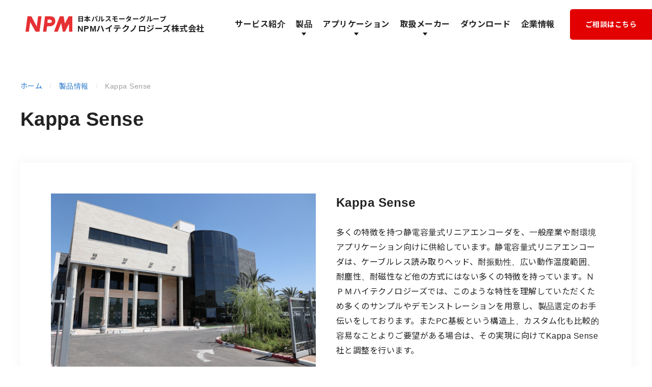

--- FILE ---
content_type: text/html; charset=UTF-8
request_url: https://npm-ht.co.jp/products/manufacturer/kappasense
body_size: 12153
content:

<!DOCTYPE html>
<html dir="ltr" lang="ja" prefix="og: https://ogp.me/ns#">
<head prefix="og: http://ogp.me/ns# fb: http://ogp.me/ns/fb# article: http://ogp.me/ns/article#">
<meta charset="UTF-8">
<meta name="viewport" content="width=device-width, initial-scale=1">

<link rel="shortcut icon" href="https://npm-ht.co.jp/_assets/wp-content/themes/npm-ht/assets/images/common/favicon.ico">

<title>Kappa Sense | 高性能モーションコンポーネントのNPMハイテクノロジーズ株式会社</title>

		<!-- All in One SEO 4.9.2 - aioseo.com -->
	<meta name="robots" content="max-image-preview:large" />
	<link rel="canonical" href="https://npm-ht.co.jp/products/manufacturer/kappasense" />
	<meta name="generator" content="All in One SEO (AIOSEO) 4.9.2" />
		<script type="application/ld+json" class="aioseo-schema">
			{"@context":"https:\/\/schema.org","@graph":[{"@type":"BreadcrumbList","@id":"https:\/\/npm-ht.co.jp\/products\/manufacturer\/kappasense#breadcrumblist","itemListElement":[{"@type":"ListItem","@id":"https:\/\/npm-ht.co.jp#listItem","position":1,"name":"\u30db\u30fc\u30e0","item":"https:\/\/npm-ht.co.jp","nextItem":{"@type":"ListItem","@id":"https:\/\/npm-ht.co.jp\/products\/manufacturer\/kappasense#listItem","name":"Kappa Sense"}},{"@type":"ListItem","@id":"https:\/\/npm-ht.co.jp\/products\/manufacturer\/kappasense#listItem","position":2,"name":"Kappa Sense","previousItem":{"@type":"ListItem","@id":"https:\/\/npm-ht.co.jp#listItem","name":"\u30db\u30fc\u30e0"}}]},{"@type":"CollectionPage","@id":"https:\/\/npm-ht.co.jp\/products\/manufacturer\/kappasense#collectionpage","url":"https:\/\/npm-ht.co.jp\/products\/manufacturer\/kappasense","name":"Kappa Sense | \u9ad8\u6027\u80fd\u30e2\u30fc\u30b7\u30e7\u30f3\u30b3\u30f3\u30dd\u30fc\u30cd\u30f3\u30c8\u306eNPM\u30cf\u30a4\u30c6\u30af\u30ce\u30ed\u30b8\u30fc\u30ba\u682a\u5f0f\u4f1a\u793e","inLanguage":"ja","isPartOf":{"@id":"https:\/\/npm-ht.co.jp\/#website"},"breadcrumb":{"@id":"https:\/\/npm-ht.co.jp\/products\/manufacturer\/kappasense#breadcrumblist"}},{"@type":"Organization","@id":"https:\/\/npm-ht.co.jp\/#organization","name":"\u30d5\u30ec\u30fc\u30e0\u30ec\u30b9\u30e2\u30fc\u30bf\u3001\u30ab\u30b9\u30bf\u30e0\u30e2\u30fc\u30bf\u306eNPM\u30cf\u30a4\u30c6\u30af\u30ce\u30ed\u30b8\u30fc\u30ba\u682a\u5f0f\u4f1a\u793e","description":"\u30e2\u30fc\u30b7\u30e7\u30f3\u30b3\u30f3\u30c8\u30ed\u30fc\u30eb & \u30a2\u30af\u30c1\u30e5\u30a8\u30fc\u30bf\u5c02\u9580\u3002\u30d5\u30ec\u30fc\u30e0\u30ec\u30b9\u30e2\u30fc\u30bf\u3001\u30c9\u30e9\u30a4\u30d0\u3001\u30b3\u30f3\u30c8\u30ed\u30fc\u30e9\u306e\u8ca9\u58f2\u3068\u6280\u8853\u30b5\u30dd\u30fc\u30c8\u3002\u56fd\u7523\u30e1\u30fc\u30ab\u3067\u306f\u5bfe\u5fdc\u3067\u304d\u306a\u3044\u3001\u9ad8\u6027\u80fd\u3001\u8010\u74b0\u5883\u578b\u3001\u8d85\u5c0f\u578b\u3001\u5c0f\u30ed\u30c3\u30c8\u30ab\u30b9\u30bf\u30e0\u5bfe\u5fdc\u53ef\u80fd\u306a\u6d77\u5916\u88fd\u306e\u30e2\u30fc\u30bf\u3068\u30e2\u30fc\u30bf\u30c9\u30e9\u30a4\u30d0\u3092\u4e2d\u5fc3\u306b\u30e9\u30a4\u30f3\u30a2\u30c3\u30d7\u3002","url":"https:\/\/npm-ht.co.jp\/"},{"@type":"WebSite","@id":"https:\/\/npm-ht.co.jp\/#website","url":"https:\/\/npm-ht.co.jp\/","name":"\u30d5\u30ec\u30fc\u30e0\u30ec\u30b9\u30e2\u30fc\u30bf\u3001\u30ab\u30b9\u30bf\u30e0\u30e2\u30fc\u30bf\u306eNPM\u30cf\u30a4\u30c6\u30af\u30ce\u30ed\u30b8\u30fc\u30ba\u682a\u5f0f\u4f1a\u793e","description":"\u30e2\u30fc\u30b7\u30e7\u30f3\u30b3\u30f3\u30c8\u30ed\u30fc\u30eb & \u30a2\u30af\u30c1\u30e5\u30a8\u30fc\u30bf\u5c02\u9580\u3002\u30d5\u30ec\u30fc\u30e0\u30ec\u30b9\u30e2\u30fc\u30bf\u3001\u30c9\u30e9\u30a4\u30d0\u3001\u30b3\u30f3\u30c8\u30ed\u30fc\u30e9\u306e\u8ca9\u58f2\u3068\u6280\u8853\u30b5\u30dd\u30fc\u30c8\u3002\u56fd\u7523\u30e1\u30fc\u30ab\u3067\u306f\u5bfe\u5fdc\u3067\u304d\u306a\u3044\u3001\u9ad8\u6027\u80fd\u3001\u8010\u74b0\u5883\u578b\u3001\u8d85\u5c0f\u578b\u3001\u5c0f\u30ed\u30c3\u30c8\u30ab\u30b9\u30bf\u30e0\u5bfe\u5fdc\u53ef\u80fd\u306a\u6d77\u5916\u88fd\u306e\u30e2\u30fc\u30bf\u3068\u30e2\u30fc\u30bf\u30c9\u30e9\u30a4\u30d0\u3092\u4e2d\u5fc3\u306b\u30e9\u30a4\u30f3\u30a2\u30c3\u30d7\u3002","inLanguage":"ja","publisher":{"@id":"https:\/\/npm-ht.co.jp\/#organization"}}]}
		</script>
		<!-- All in One SEO -->

<link rel='dns-prefetch' href='//s.w.org' />
<link rel='stylesheet' id='wp-block-library-css'  href='https://npm-ht.co.jp/_assets/wp-includes/css/dist/block-library/style.min.css?ver=5.7.14' type='text/css' media='all' />
<link rel='stylesheet' id='aioseo/css/src/vue/standalone/blocks/table-of-contents/global.scss-css'  href='https://npm-ht.co.jp/_assets/wp-content/plugins/all-in-one-seo-pack/dist/Lite/assets/css/table-of-contents/global.e90f6d47.css?ver=4.9.2' type='text/css' media='all' />
<link rel='stylesheet' id='mytheme-css-css'  href='https://npm-ht.co.jp/_assets/wp-content/themes/npm-ht/assets/css/app.css?ver=229937068' type='text/css' media='all' />
<link rel='stylesheet' id='mytheme-override-css-css'  href='https://npm-ht.co.jp/_assets/wp-content/themes/npm-ht/assets/css/override.css?ver=1491087188' type='text/css' media='all' />
<script type='text/javascript' src='https://npm-ht.co.jp/_assets/wp-content/themes/npm-ht/assets/js/app.js?ver=2106334565' id='smart-script-js'></script>
<script type='text/javascript' src='https://npm-ht.co.jp/_assets/wp-content/themes/npm-ht/assets/js/override.js?ver=465611963' id='smart-override-script-js'></script>
<link rel="https://api.w.org/" href="https://npm-ht.co.jp/wp-json/" />		<style type="text/css" id="wp-custom-css">
			.featured4 .features{ padding: 10px 50px; }

.font_large{ font-size:larger}
		</style>
		
<!-- Google Tag Manager -->
<script>(function(w,d,s,l,i){w[l]=w[l]||[];w[l].push({'gtm.start':
new Date().getTime(),event:'gtm.js'});var f=d.getElementsByTagName(s)[0],
j=d.createElement(s),dl=l!='dataLayer'?'&l='+l:'';j.async=true;j.src=
'https://www.googletagmanager.com/gtm.js?id='+i+dl;f.parentNode.insertBefore(j,f);
})(window,document,'script','dataLayer','GTM-5LLVDNK');</script>
<!-- End Google Tag Manager -->

</head>

<body class="archive tax-manufacturer term-kappasense term-59  noie chrome">

<!-- header -->
<header role="banner">
	<div class="header">
		<div class="header__inner">
			<!-- header-logo -->
			<h1 class="header-logo">
				<a href="https://npm-ht.co.jp" class="header-logo-link">
					<span class="header-logo-link__mark">
						<img src="https://npm-ht.co.jp/_assets/wp-content/themes/npm-ht/assets/images/common/logo.svg" alt="NPMハイテクノロジーズ株式会社">
					</span>
					<span class="header-logo-link__text">
						<span>日本パルスモーターグループ</span>
						NPMハイテクノロジーズ株式会社
					</span>
				</a>
			</h1>
			<!-- / header-logo -->
			<!-- header-icon -->
			<div class="header-icon js-header-icon-btn">
				<span class="header-icon__border"></span>
				<span class="header-icon__border"></span>
				<span class="header-icon__border"></span>
			</div>
			<!-- / header-sp-menu-->
			<!-- header-navigation -->
			<div class="header-navigation">
				<!-- nav -->
				<nav role="navigation">
					<ul class="header-menu">
  <li class="header-sp-menu-back"></li>
  <li class="header-menu__item">
    <a href="/service" class="header-menu-link">サービス紹介</a>
  </li>
  <li class="header-menu__item header-menu__item--parent js-drop-menu">
    <a class="header-menu-link">製品</a>
    <div class="header-menu-child">
      <!-- header-sp-menu-back -->
      <div class="header-sp-menu-back">
        <div class="js-sp-menu-back"><span></span></div>
      </div>
      <!-- / header-sp-menu-back -->

      <!-- header-menu-child__inner--pc -->
      <div class="header-menu-child__inner header-menu-child__inner--pc">
        <div class="header-menu-child-products-box">
          <div class="header-menu-child-products-box__body">
            <!-- header-menu-child-products-block -->
            <div class="header-menu-child-products-block">
              <div class="header-menu-child-products-title">
                モータ<a href="/products/products-cat/motor">すべて見る</a>
              </div>
              <div class="header-menu-child-products-cat">
                <dl class="header-menu-child-products-cat-list">
                  <dt class="header-menu-child-products-cat-list__title">種類で選ぶ</dt>
                  <dd class="header-menu-child-products-cat-list__item">
                    <a href="/products/products-tag/acサーボモータ-ブラシレスdcモータ"
                      >ACサーボモータ/ブラシレスDCモータ</a
                    >
                  </dd>
                  <dd class="header-menu-child-products-cat-list__item">
                    <a href="/products/products-tag/dcモータブラシ付">DCモータ(ブラシ付)</a>
                  </dd>
                  <dd class="header-menu-child-products-cat-list__item">
                    <a href="/products/products-tag/ステッピングモータ">ステッピングモータ</a>
                  </dd>
                  <dd class="header-menu-child-products-cat-list__item">
                    <a href="/products/products-tag/コアレスモータ">コアレスモータ</a>
                  </dd>
                  <dd class="header-menu-child-products-cat-list__item">
                    <a href="/products/products-tag/スロットレスモータ">スロットレスモータ</a>
                  </dd>
                </dl>
                <dl class="header-menu-child-products-cat-list">
                  <dt class="header-menu-child-products-cat-list__title">形状で選ぶ</dt>
                  <dd class="header-menu-child-products-cat-list__item">
                    <a href="/products/products-tag/フレームレス中空モータ">フレームレス中空モータ</a>
                  </dd>
                  <dd class="header-menu-child-products-cat-list__item">
                    <a href="/products/products-tag/ダイレクトドライブモータ">ダイレクトドライブモータ</a>
                  </dd>
                  <dd class="header-menu-child-products-cat-list__item">
                    <a href="/products/products-tag/ハウジング付きモータ">ハウジング付きモータ</a>
                  </dd>
                  <dd class="header-menu-child-products-cat-list__item">
                    <a href="/products/products-tag/アウターロータ">アウターロータ</a>
                  </dd>
                </dl>
              </div>
              <div class="header-menu-child-products-cat">
                <dl class="header-menu-child-products-cat-list">
                  <dt class="header-menu-child-products-cat-list__title">電源で選ぶ</dt>
                  <dd class="header-menu-child-products-cat-list__item">
                    <a href="/products/products-tag/低電圧モータ">低電圧モータ</a>
                  </dd>
                  <dd class="header-menu-child-products-cat-list__item">
                    <a href="/products/products-tag/ac電源モータ">AC電源モータ</a>
                  </dd>
                </dl>
                <dl class="header-menu-child-products-cat-list">
                  <dt class="header-menu-child-products-cat-list__title">環境条件で選ぶ</dt>
                  <dd class="header-menu-child-products-cat-list__item">
                    <a href="/products/products-tag/耐環境温度・振動・衝撃"
                      >耐環境モータ・ドライバ・エンコーダ(温度・振動・衝撃)</a
                    >
                  </dd>
                  <dd class="header-menu-child-products-cat-list__item">
                    <a href="/products/products-tag/ip67">IP67</a>
                  </dd>
                </dl>
              </div>
            </div>
            <!-- / header-menu-child-products-block -->
            <!-- header-menu-child-products-block -->
            <div class="header-menu-child-products-block">
              <div class="header-menu-child-products-title">
                モータドライバ<a href="/products/products-cat/motor-driver">すべて見る</a>
              </div>
              <div class="header-menu-child-products-cat">
                <dl class="header-menu-child-products-cat-list">
                  <dt class="header-menu-child-products-cat-list__title">形状で選ぶ</dt>
                  <dd class="header-menu-child-products-cat-list__item">
                    <a href="/products/products-tag/超小型モータドライバ">超小型モータドライバ</a>
                  </dd>
                </dl>
                <dl class="header-menu-child-products-cat-list">
                  <dt class="header-menu-child-products-cat-list__title">電源で選ぶ</dt>
                  <dd class="header-menu-child-products-cat-list__item">
                    <a href="/products/products-tag/dc電源モータドライバ">DC電源モータドライバ</a>
                  </dd>
                  <dd class="header-menu-child-products-cat-list__item">
                    <a href="/products/products-tag/ac電源モータドライバ">AC電源モータドライバ</a>
                  </dd>
                </dl>
                <dl class="header-menu-child-products-cat-list">
                  <dt class="header-menu-child-products-cat-list__title">ネットワークで選ぶ</dt>
                  <dd class="header-menu-child-products-cat-list__item">
                    <a href="/products/products-tag/ethercat-canopen対応モータドライバ"
                      >EtherCAT/CANOpen対応モータドライバ</a
                    >
                  </dd>
                </dl>
              </div>
              <div class="header-menu-child-products-cat">
                <dl class="header-menu-child-products-cat-list">
                  <dt class="header-menu-child-products-cat-list__title">環境条件で選ぶ</dt>
                  <dd class="header-menu-child-products-cat-list__item">
                    <a href="/products/products-tag/耐環境温度・振動・衝撃"
                      >耐環境モータ・ドライバ・エンコーダ(温度・振動・衝撃)</a
                    >
                  </dd>
                </dl>
              </div>
            </div>
            <!-- / header-menu-child-products-block -->
            <!-- header-menu-child-products-block -->
            <div class="header-menu-child-products-block">
              <div class="header-menu-child-products-title">
                エンコーダ<a href="/products/products-cat/encoder">すべて見る</a>
              </div>
              <div class="header-menu-child-products-cat">
                <dl class="header-menu-child-products-cat-list">
                  <dt class="header-menu-child-products-cat-list__title">種類で選ぶ</dt>
                  <dd class="header-menu-child-products-cat-list__item">
                    <a href="/products/products-tag/ロータリーエンコーダ">ロータリーエンコーダ</a>
                  </dd>
                  <dd class="header-menu-child-products-cat-list__item">
                    <a href="/products/products-tag/リニアエンコーダ">リニアエンコーダ</a>
                  </dd>
                </dl>
                <dl class="header-menu-child-products-cat-list">
                  <dt class="header-menu-child-products-cat-list__title">機能で選ぶ</dt>
                  <dd class="header-menu-child-products-cat-list__item">
                    <a href="/products/products-tag/絶対値エンコーダ">絶対値エンコーダ</a>
                  </dd>
                  <dd class="header-menu-child-products-cat-list__item">
                    <a href="/products/products-tag/インクリメンタルエンコーダ">インクリメンタルエンコーダ</a>
                  </dd>
                </dl>
                <dl class="header-menu-child-products-cat-list">
                  <dt class="header-menu-child-products-cat-list__title">形状で選ぶ</dt>
                  <dd class="header-menu-child-products-cat-list__item">
                    <a href="/products/products-tag/中空エンコーダ軽量・薄型">中空エンコーダ(軽量・薄型)</a>
                  </dd>
                  <dd class="header-menu-child-products-cat-list__item">
                    <a href="/products/products-tag/小型ロータリーエンコーダ">小型ロータリーエンコーダ</a>
                  </dd>
                  <dd class="header-menu-child-products-cat-list__item">
                    <a href="/products/products-tag/ケーブルフリーリニアエンコーダ">ケーブルフリーリニアエンコーダ</a>
                  </dd>
                  <dd class="header-menu-child-products-cat-list__item">
                    <a href="/products/products-tag/超小型リニアエンコーダ">超小型リニアエンコーダ</a>
                  </dd>
                  <dd class="header-menu-child-products-cat-list__item">
                    <a href="/products/products-tag/リニアエンコーダ">リニアエンコーダ</a>
                  </dd>
                </dl>
              </div>
              <div class="header-menu-child-products-cat">
                <dl class="header-menu-child-products-cat-list">
                  <dt class="header-menu-child-products-cat-list__title">環境条件で選ぶ</dt>
                  <dd class="header-menu-child-products-cat-list__item">
                    <a href="/products/products-tag/耐環境温度・振動・衝撃"
                      >耐環境モータ・ドライバ・エンコーダ(温度・振動・衝撃)</a
                    >
                  </dd>
                </dl>
              </div>
            </div>
            <!-- / header-menu-child-products-block -->
            <!-- header-menu-child-products-block -->
            <div class="header-menu-child-products-block">
              <div class="header-menu-child-products-title">コントローラ</div>
              <div class="header-menu-child-products-cat">
                <p class="header-menu-child-products-cat-link">
                  <a href="/products/products-tag/多軸モーションコントローラ"
                    >EtherCAT/CANOpenマスター多軸コントローラ</a
                  >
                </p>
              </div>

              <div class="header-menu-child-products-title">自動搬送車(AGV/AGF)システムソリューション</div>
              <div class="header-menu-child-products-cat">
                <p class="header-menu-child-products-cat-link">
                  <a href="/products/products-tag/agv-agfレーザーナビゲーションシステム"
                    >AGV/AGFレーザーナビゲーションシステム</a
                  >
                </p>
              </div>
            </div>
            <!-- / header-menu-child-products-block -->
          </div>
        </div>
      </div>
      <!-- / header-menu-child__inner--pc -->

      <!-- header-menu-child__inner--sp -->
      <div class="header-menu-child__inner header-menu-child__inner--sp">
        <div class="header-menu-child-box">
          <div class="header-menu-child-box__nav">
            <div class="header-menu-child-list">
              <a class="header-menu-child-list__link header-menu-child-list__link--active js-header-menu-tab"
                >モータを探す</a
              >
              <a class="header-menu-child-list__link js-header-menu-tab">モータドライバを探す</a>
              <a class="header-menu-child-list__link js-header-menu-tab">エンコーダを探す</a>
              <a class="header-menu-child-list__link js-header-menu-tab">コントローラを探す</a>
              <a class="header-menu-child-list__link js-header-menu-tab">自動搬送車(AGV/AGF)システムソリューション</a>
            </div>
          </div>
          <div class="header-menu-child-box__body">
            <!-- header-sp-menu-back -->
            <div class="header-sp-menu-back">
              <div class="js-sp-menu-back"><span></span></div>
            </div>
            <!-- / header-sp-menu-back -->
            <!-- header-menu-child-block -->
            <div class="header-menu-child-block">
              <div class="header-menu-child-cat">
                <dl class="header-menu-child-cat-list">
                  <dt class="header-menu-child-cat-list__title js-sp-menu-acc">タイプ</dt>
                  <dd class="header-menu-child-cat-list__item">
                    <a href="/products/products-tag/acサーボモータ-ブラシレスdcモータ"
                      >ACサーボモータ/ブラシレスDCモータ</a
                    >
                  </dd>
                  <dd class="header-menu-child-cat-list__item">
                    <a href="/products/products-tag/dcモータブラシ付">DCモータ(ブラシ付)</a>
                  </dd>
                  <dd class="header-menu-child-cat-list__item">
                    <a href="/products/products-tag/ステッピングモータ">ステッピングモータ</a>
                  </dd>
                  <dd class="header-menu-child-cat-list__item">
                    <a href="/products/products-tag/コアレスモータ">コアレスモータ</a>
                  </dd>
                  <dd class="header-menu-child-cat-list__item">
                    <a href="/products/products-tag/スロットレスモータ">スロットレスモータ</a>
                  </dd>
                </dl>
                <dl class="header-menu-child-cat-list">
                  <dt class="header-menu-child-cat-list__title js-sp-menu-acc">形状</dt>
                  <dd class="header-menu-child-cat-list__item">
                    <a href="/products/products-tag/フレームレス中空モータ">フレームレス中空モータ</a>
                  </dd>
                  <dd class="header-menu-child-cat-list__item">
                    <a href="/products/products-tag/ダイレクトドライブモータ">ダイレクトドライブモータ</a>
                  </dd>
                  <dd class="header-menu-child-cat-list__item">
                    <a href="/products/products-tag/ハウジング付きモータ">ハウジング付きモータ</a>
                  </dd>
                  <dd class="header-menu-child-cat-list__item">
                    <a href="/products/products-tag/アウターロータ">アウターロータ</a>
                  </dd>
                </dl>
              </div>
              <div class="header-menu-child-cat">
                <dl class="header-menu-child-cat-list">
                  <dt class="header-menu-child-cat-list__title js-sp-menu-acc">電源</dt>
                  <dd class="header-menu-child-cat-list__item">
                    <a href="/products/products-tag/低電圧モータ">低電圧モータ</a>
                  </dd>
                  <dd class="header-menu-child-cat-list__item">
                    <a href="/products/products-tag/ac電源モータ">AC電源モータ</a>
                  </dd>
                </dl>
                <dl class="header-menu-child-cat-list">
                  <dt class="header-menu-child-cat-list__title js-sp-menu-acc">環境</dt>
                  <dd class="header-menu-child-cat-list__item">
                    <a href="/products/products-tag/耐環境温度・振動・衝撃"
                      >耐環境モータ・ドライバ・エンコーダ(温度・振動・衝撃)</a
                    >
                  </dd>
                  <dd class="header-menu-child-cat-list__item">
                    <a href="/products/products-tag/ip67">IP67</a>
                  </dd>
                </dl>
                <p class="header-menu-child-cat-link">
                  <a href="/products/products-cat/motor" class="c-btn--arw">すべてのモーターをみる</a>
                </p>
              </div>
            </div>
            <!-- / header-menu-child-block -->
            <!-- header-menu-child-block -->
            <div class="header-menu-child-block">
              <div class="header-menu-child-cat">
                <dl class="header-menu-child-cat-list">
                  <dt class="header-menu-child-cat-list__title js-sp-menu-acc">形状</dt>
                  <dd class="header-menu-child-cat-list__item">
                    <a href="/products/products-tag/超小型モータドライバ">超小型モータドライバ</a>
                  </dd>
                </dl>
                <dl class="header-menu-child-cat-list">
                  <dt class="header-menu-child-cat-list__title js-sp-menu-acc">電源</dt>
                  <dd class="header-menu-child-cat-list__item">
                    <a href="/products/products-tag/dc電源モータドライバ">DC電源モータドライバ</a>
                  </dd>
                  <dd class="header-menu-child-cat-list__item">
                    <a href="/products/products-tag/ac電源モータドライバ">AC電源モータドライバ</a>
                  </dd>
                </dl>
                <dl class="header-menu-child-cat-list">
                  <dt class="header-menu-child-cat-list__title js-sp-menu-acc">ネットワーク</dt>
                  <dd class="header-menu-child-cat-list__item">
                    <a href="/products/products-tag/ethercat-canopen対応モータドライバ"
                      >EtherCAT/CANOpen対応モータドライバ</a
                    >
                  </dd>
                </dl>
              </div>
              <div class="header-menu-child-cat">
                <dl class="header-menu-child-cat-list">
                  <dt class="header-menu-child-cat-list__title js-sp-menu-acc">環境</dt>
                  <dd class="header-menu-child-cat-list__item">
                    <a href="/products/products-tag/耐環境温度・振動・衝撃"
                      >耐環境モータ・ドライバ・エンコーダ(温度・振動・衝撃)</a
                    >
                  </dd>
                </dl>
                <p class="header-menu-child-cat-link">
                  <a href="/products/products-cat/motor-driver" class="c-btn--arw">すべてのモータドライバをみる</a>
                </p>
              </div>
            </div>
            <!-- / header-menu-child-block -->
            <!-- header-menu-child-block -->
            <div class="header-menu-child-block">
              <div class="header-menu-child-cat">
                <dl class="header-menu-child-cat-list">
                  <dt class="header-menu-child-cat-list__title js-sp-menu-acc">タイプ</dt>
                  <dd class="header-menu-child-cat-list__item">
                    <a href="/products/products-tag/ロータリーエンコーダ">ロータリーエンコーダ</a>
                  </dd>
                  <dd class="header-menu-child-cat-list__item">
                    <a href="/products/products-tag/リニアエンコーダ">リニアエンコーダ</a>
                  </dd>
                </dl>
                <dl class="header-menu-child-cat-list">
                  <dt class="header-menu-child-cat-list__title js-sp-menu-acc">機能</dt>
                  <dd class="header-menu-child-cat-list__item">
                    <a href="/products/products-tag/絶対値エンコーダ">絶対値エンコーダ</a>
                  </dd>
                  <dd class="header-menu-child-cat-list__item">
                    <a href="/products/products-tag/インクリメンタルエンコーダ">インクリメンタルエンコーダ</a>
                  </dd>
                </dl>
                <dl class="header-menu-child-cat-list">
                  <dt class="header-menu-child-cat-list__title js-sp-menu-acc">形状</dt>
                  <dd class="header-menu-child-cat-list__item">
                    <a href="/products/products-tag/中空エンコーダ軽量・薄型">中空エンコーダ(軽量・薄型)</a>
                  </dd>
                  <dd class="header-menu-child-cat-list__item">
                    <a href="/products/products-tag/小型ロータリーエンコーダ">小型ロータリーエンコーダ</a>
                  </dd>
                  <dd class="header-menu-child-cat-list__item">
                    <a href="/products/products-tag/ケーブルフリーリニアエンコーダ">ケーブルフリーリニアエンコーダ</a>
                  </dd>
                  <dd class="header-menu-child-cat-list__item">
                    <a href="/products/products-tag/超小型リニアエンコーダ">超小型リニアエンコーダ</a>
                  </dd>
                  <dd class="header-menu-child-cat-list__item">
                    <a href="/products/products-tag/リニアエンコーダ">リニアエンコーダ</a>
                  </dd>
                </dl>
              </div>
              <div class="header-menu-child-cat">
                <dl class="header-menu-child-cat-list">
                  <dt class="header-menu-child-cat-list__title js-sp-menu-acc">環境</dt>
                  <dd class="header-menu-child-cat-list__item">
                    <a href="/products/products-tag/耐環境温度・振動・衝撃"
                      >耐環境モータ・ドライバ・エンコーダ(温度・振動・衝撃)</a
                    >
                  </dd>
                </dl>
                <p class="header-menu-child-cat-link">
                  <a href="/products/products-cat/encoder" class="c-btn--arw">すべてのエンコーダを見る</a>
                </p>
              </div>
            </div>
            <!-- / header-menu-child-block -->
            <!-- header-menu-child-block -->
            <div class="header-menu-child-block">
              <div class="header-menu-child-cat">
                <p class="header-menu-child-cat-link">
                  <a href="/products/products-tag/多軸モーションコントローラ"
                    >EtherCAT/CANOpenマスター多軸コントローラ</a
                  >
                </p>
              </div>
            </div>
            <!-- / header-menu-child-block -->
            <!-- header-menu-child-block -->
            <div class="header-menu-child-block">
              <div class="header-menu-child-cat">
                <p class="header-menu-child-cat-link">
                  <a href="/products/products-tag/agv-agfレーザーナビゲーションシステム"
                    >AGV/AGFレーザーナビゲーションシステム</a
                  >
                </p>
              </div>
            </div>
            <!-- / header-menu-child-block -->
          </div>
        </div>
      </div>
      <!-- / header-menu-child__inner--sp -->
    </div>
    <!-- / header-menu-child -->
  </li>
  <li class="header-menu__item header-menu__item--parent js-drop-menu">
    <a class="header-menu-link">アプリケーション</a>
    <!-- header-menu-child -->
    <div class="header-menu-child">
      <!-- header-sp-menu-back -->
      <div class="header-sp-menu-back">
        <div class="js-sp-menu-back"><span></span></div>
      </div>
      <!-- / header-sp-menu-back -->
      <div class="header-menu-child__inner">
        <div class="header-menu-child-box header-menu-child-box--separate">
          <!-- header-menu-child-box__item -->
          <div class="header-menu-child-box__item header-menu-child-box__item--application">
            <a href="/products/application/robot" class="header-menu-child-application">
              <div class="header-menu-child-application__thumb">
                <img
                  src="/_assets/wp-content/themes/npm-ht/assets/images/common/img_app_03.jpg"
                  alt="ロボット向け製品"
                />
              </div>
              <dl class="header-menu-child-application-detail">
                <dt class="header-menu-child-application-detail__title">
                  <span>ロボット向け製品</span>
                </dt>
                <dd class="header-menu-child-application-detail__text">
                  ロボットアクチュエータに最適な組み込み用フレームレスモータ、エンコーダ、低電圧モータドライバ。協働ロボットを中心に開発、量産で多くの採用実績。
                </dd>
              </dl>
            </a>
            <a href="/products/application/medical" class="header-menu-child-application u-hidden--pc">
              <div class="header-menu-child-application__thumb">
                <img
                  src="/_assets/wp-content/themes/npm-ht/assets/images/common/img_app_04.jpg"
                  alt="医療アプリケーション向け製品"
                />
              </div>
              <dl class="header-menu-child-application-detail">
                <dt class="header-menu-child-application-detail__title">
                  <span>医療アプリケーション向け製品</span>
                </dt>
                <dd class="header-menu-child-application-detail__text">
                  医療アプリケーションを熟知した専門チームが、モータ、モータドライバ、エンコーダ製品の選択から、システム構築、医療認証をサポート。
                </dd>
              </dl>
            </a>
            <a href="/products/application/industry" class="header-menu-child-application">
              <div class="header-menu-child-application__thumb">
                <img
                  src="/_assets/wp-content/themes/npm-ht/assets/images/common/img_app_05.jpg"
                  alt="一般産業向け製品"
                />
              </div>
              <dl class="header-menu-child-application-detail">
                <dt class="header-menu-child-application-detail__title">
                  <span>一般産業向け製品</span>
                </dt>
                <dd class="header-menu-child-application-detail__text">
                  モーション制御に必要なあらゆる製品をラインアップ。モータ、モータドライバ、コントローラ、エンコーダから最適な製品を選択可能。製品はグローバルで調達可能。
                </dd>
              </dl>
            </a>
            <a href="/products/application/aerospace" class="header-menu-child-application u-hidden--sp">
              <div class="header-menu-child-application__thumb">
                <img
                  src="/_assets/wp-content/themes/npm-ht/assets/images/common/img_app_06.jpg"
                  alt="航空宇宙アプリケーション向け製品"
                />
              </div>
              <dl class="header-menu-child-application-detail">
                <dt class="header-menu-child-application-detail__title">
                  <span>航空宇宙アプリケーション向け製品</span>
                </dt>
                <dd class="header-menu-child-application-detail__text">
                  米国の科学衛星や観測衛星などで多くの実績のあるブラシレスDCモータ、ステッピングモータ。ユーザー仕様に基づきセミカスタム製造。耐放射線モータドライバも用意。
                </dd>
              </dl>
            </a>
          </div>
          <!-- / header-menu-child-box__item -->
          <!-- header-menu-child-box__item -->
          <div class="header-menu-child-box__item header-menu-child-box__item--application">
            <a href="/products/application/medical" class="header-menu-child-application u-hidden--sp">
              <div class="header-menu-child-application__thumb">
                <img
                  src="/_assets/wp-content/themes/npm-ht/assets/images/common/img_app_04.jpg"
                  alt="医療アプリケーション向け製品"
                />
              </div>
              <dl class="header-menu-child-application-detail">
                <dt class="header-menu-child-application-detail__title">
                  <span>医療アプリケーション向け製品</span>
                </dt>
                <dd class="header-menu-child-application-detail__text">
                  医療アプリケーションを熟知した専門チームが、モータ、モータドライバ、エンコーダ製品の選択から、システム構築、医療認証をサポート。
                </dd>
              </dl>
            </a>
            <a href="/products/application/military" class="header-menu-child-application">
              <div class="header-menu-child-application__thumb">
                <img
                  src="/_assets/wp-content/themes/npm-ht/assets/images/common/img_app_02.jpg"
                  alt="ミリタリーアプリケーション向け製品"
                />
              </div>
              <dl class="header-menu-child-application-detail">
                <dt class="header-menu-child-application-detail__title">
                  <span>ミリタリーアプリケーション向け製品</span>
                </dt>
                <dd class="header-menu-child-application-detail__text">
                  米国、ユーロッパ、日本で多くの実績のある、フレームレスモータ、エンコーダ、モータドライバ。航空機、艦船、車両、水中機器など多くのシステムに搭載実績。
                </dd>
              </dl>
            </a>
            <a href="/products/application/aerospace" class="header-menu-child-application u-hidden--pc">
              <div class="header-menu-child-application__thumb">
                <img
                  src="/_assets/wp-content/themes/npm-ht/assets/images/common/img_app_06.jpg"
                  alt="航空宇宙アプリケーション向け製品"
                />
              </div>
              <dl class="header-menu-child-application-detail">
                <dt class="header-menu-child-application-detail__title">
                  <span>航空宇宙アプリケーション向け製品</span>
                </dt>
                <dd class="header-menu-child-application-detail__text">
                  米国の科学衛星や観測衛星などで多くの実績のあるブラシレスDCモータ、ステッピングモータ。ユーザー仕様に基づきセミカスタム製造。耐放射線モータドライバも用意。
                </dd>
              </dl>
            </a>
            <a href="/products/application/agv" class="header-menu-child-application">
              <div class="header-menu-child-application__thumb">
                <img
                  src="/_assets/wp-content/themes/npm-ht/assets/images/common/img_app_01.jpg"
                  alt="AGVアプリケーション向け製品"
                />
              </div>
              <dl class="header-menu-child-application-detail">
                <dt class="header-menu-child-application-detail__title">
                  <span>AGVアプリケーション向け製品</span>
                </dt>
                <dd class="header-menu-child-application-detail__text">
                  レーザーナビゲーション用スキャナー、コントローラ、各種制御・開発ソフトウエアを提供。加えて、ビークル搭載用の低電圧モータ、超小型モータドライバも用意。
                </dd>
              </dl>
            </a>
          </div>
          <!-- / header-menu-child-box__item -->
        </div>
      </div>
    </div>
    <!-- / header-menu-child -->
  </li>
  <li class="header-menu__item header-menu__item--parent js-drop-menu">
    <a class="header-menu-link">取扱メーカー</a>
    <!-- header-menu-child -->
    <div class="header-menu-child">
      <!-- header-sp-menu-back -->
      <div class="header-sp-menu-back">
        <div class="js-sp-menu-back"><span></span></div>
      </div>
      <!-- / header-sp-menu-back -->
      <div class="header-menu-child__inner">
        <div class="header-menu-child-box header-menu-child-box--separate">
          <!-- header-menu-child-box__item -->
          <div class="header-menu-child-box__item">
            <a href="/products/manufacturer/kollmorgen" class="header-menu-child-manufacturer">
              <div class="header-menu-child-manufacturer__thumb">
                <img
                  src="/_assets/wp-content/themes/npm-ht/assets/images/common/logo_kollmorgen.png"
                  alt="Kollmorgen"
                />
              </div>
              <dl class="header-menu-child-manufacturer-detail">
                <dt class="header-menu-child-manufacturer-detail__title">Kollmorgen<span>（コルモーゲン）</span></dt>
                <dd class="header-menu-child-manufacturer-detail__text">
                  各種モータ＆モータドライバを製造。特に中空フレームレスモータでは、低～高電圧、小～大口径まで幅広いラインアップを用意。ロボット、医療、半導体、航空宇宙など幅広い採用実績。
                </dd>
              </dl>
            </a>
            <a href="/products/manufacturer/kollmorgen-automation" class="header-menu-child-manufacturer">
              <div class="header-menu-child-manufacturer__thumb">
                <img
                  src="/_assets/wp-content/themes/npm-ht/assets/images/common/logo_kollmorgen.png"
                  alt="Kollmorgen"
                />
              </div>
              <dl class="header-menu-child-manufacturer-detail">
                <dt class="header-menu-child-manufacturer-detail__title">
                  Kollmorgen Automation<span>（コルモーゲンオートメーション）</span>
                </dt>
                <dd class="header-menu-child-manufacturer-detail__text">
                  レーザーナビゲーションAGV用ハードウエア＆ソフトウエアを提供。レーザースキャナ、ビークルコントローラ、AGV制御・開発ソフトウエアの採用で短期間でAGVを市場投入可能。
                </dd>
              </dl>
            </a>
            <a href="/products/manufacturer/elmo" class="header-menu-child-manufacturer">
              <div class="header-menu-child-manufacturer__thumb">
                <img
                  src="/_assets/wp-content/themes/npm-ht/assets/images/common/logo_elmo.png"
                  alt="Elmo Motion Control"
                />
              </div>
              <dl class="header-menu-child-manufacturer-detail">
                <dt class="header-menu-child-manufacturer-detail__title">Elmo Motion Control<span>（エルモ）</span></dt>
                <dd class="header-menu-child-manufacturer-detail__text">
                  幅広いモータを駆動可能なモータドライバ専業メーカー。独自のスイッチング制御により高効率、超小型、軽量ドライバを供給。EtherCAT/CanOpenインターフェースも標準装備。
                </dd>
              </dl>
            </a>
            <a href="/products/manufacturer/netzer" class="header-menu-child-manufacturer">
              <div class="header-menu-child-manufacturer__thumb">
                <img
                  src="/_assets/wp-content/themes/npm-ht/assets/images/common/logo_netzer.png"
                  alt="Netzer Precision Motion Sensors"
                />
              </div>
              <dl class="header-menu-child-manufacturer-detail">
                <dt class="header-menu-child-manufacturer-detail__title">
                  Netzer Precision Motion Sensors<span>（ネッツアー）</span>
                </dt>
                <dd class="header-menu-child-manufacturer-detail__text">
                  自社が特許を持つ静電容量式絶対値エンコーダを、各種サイズでラインアップ。軽量、薄型、中空構造であらゆるアプリケーションに最適。耐環境製品もラインアップ。
                </dd>
              </dl>
            </a>
          </div>
          <!-- / header-menu-child-box__item -->
          <!-- header-menu-child-box__item -->
          <div class="header-menu-child-box__item">
            <a href="/products/manufacturer/thingap" class="header-menu-child-manufacturer">
              <div class="header-menu-child-manufacturer__thumb">
                <img src="/_assets/wp-content/themes/npm-ht/assets/images/common/logo_thingap.png" alt="ThinGAP" />
              </div>
              <dl class="header-menu-child-manufacturer-detail">
                <dt class="header-menu-child-manufacturer-detail__title">ThinGAP<span>（シンギャップ）</span></dt>
                <dd class="header-menu-child-manufacturer-detail__text">
                  コアレス、スロットレス構造で、コギングの無いスムーズな回転モータを実現。モータ形状も、今までにないリング形状の薄型、大中空径フレームレスモータを多数ラインアップ。
                </dd>
              </dl>
            </a>
            <a href="/products/manufacturer/cda" class="header-menu-child-manufacturer">
              <div class="header-menu-child-manufacturer__thumb">
                <img src="/_assets/wp-content/themes/npm-ht/assets/images/common/logo_cda.png" alt="CDA InterCorp" />
              </div>
              <dl class="header-menu-child-manufacturer-detail">
                <dt class="header-menu-child-manufacturer-detail__title">
                  CDA InterCorp<span>（シー・デー・エー）</span>
                </dt>
                <dd class="header-menu-child-manufacturer-detail__text">
                  宇宙、航空、ダウンホール専用セミカスタムモータメーカー。高い環境性能を有し、NASAなど多くの宇宙プロジェクトにモータを供給。宇宙用各種品質保証データも提供可能。
                </dd>
              </dl>
            </a>
            <a href="/products/manufacturer/esi-motion" class="header-menu-child-manufacturer">
              <div class="header-menu-child-manufacturer__thumb">
                <img src="/_assets/wp-content/themes/npm-ht/assets/images/common/logo_esi.png" alt="ESI Motion" />
              </div>
              <dl class="header-menu-child-manufacturer-detail">
                <dt class="header-menu-child-manufacturer-detail__title">
                  ESI Motion<span>（イー・エス・アイ　モーション）</span>
                </dt>
                <dd class="header-menu-child-manufacturer-detail__text">
                  MIL規格対応の堅牢型耐環境サーボモータードライバメーカー。高いサーボ性能を持つ標準品やセミカスタム品を用意。耐放射線製品も用意。米国MILプログラムで多くの採用実績。
                </dd>
              </dl>
            </a>
            <!-- kappasense -->
            <a href="/products/manufacturer/kappasense" class="header-menu-child-manufacturer">
              <div class="header-menu-child-manufacturer__thumb">
                <img
                  src="/_assets/wp-content/themes/npm-ht/assets/images/common/logo_kappasense.png"
                  alt="Kappa Sense"
                />
              </div>
              <dl class="header-menu-child-manufacturer-detail">
                <dt class="header-menu-child-manufacturer-detail__title">
                  Kappa Sense
                  <span>（カッパセンス）</span>
                </dt>
                <dd class="header-menu-child-manufacturer-detail__text">
                  多くの特徴を持つ静電容量式リニアエンコーダを、各種アプリケーションに供給。絶対値、インクリメンタルが選択可能で、耐振性や耐塵性も良好。カスタムにも容易に対応。
                </dd>
              </dl>
            </a>
          </div>
          <!-- / header-menu-child-box__item -->
        </div>
      </div>
    </div>
    <!-- / header-menu-child -->
  </li>
  <li class="header-menu__item">
    <a href="/download" class="header-menu-link">ダウンロード</a>
  </li>
  <li class="header-menu__item">
    <a href="/company" class="header-menu-link">企業情報</a>
  </li>
  <li class="header-menu__item">
    <a class="header-menu-link header-menu-link--btn js-modal-open">ご相談はこちら</a>
  </li>
</ul>				</nav>
				<!-- / nav -->
			</div>
			<!-- / header-navigation-body -->
		</div>
	</div>
</header>
<!-- / header -->
	<!-- main -->
	<main role="main" class="main">
		<!-- p-products-archive -->
		<div class="p-products-archive c-content-bg ">
			<div class="c-inner">
				<!-- breadcrumb -->
				
<div id="breadcrumb" class="breadcrumb-section"><ol class="c-breadcrumb" itemprop="breadcrumb"><li class="c-breadcrumb__item c-breadcrumb-home" itemscope="itemscope" itemtype="http://data-vocabulary.org/Breadcrumb"><a href="https://npm-ht.co.jp" itemprop="url"><span  itemprop="title">ホーム</span></a></li><li class="c-breadcrumb__item" itemscope="itemscope" itemtype="http://data-vocabulary.org/Breadcrumb"><a href="https://npm-ht.co.jp/products" itemprop="url"><span itemprop="title">製品情報</span></a></li><li class="c-breadcrumb__item c-breadcrumb__item--current" itemscope="itemscope" itemtype="http://data-vocabulary.org/Breadcrumb"><a href="https://npm-ht.co.jp/products/manufacturer/kappasense" itemprop="url"><span itemprop="title"><strong>Kappa Sense</strong></span></a></li></ol></div>				<!-- /breadcrumb -->
				<!-- page-title -->
				<h1 class="c-page-title">
											Kappa Sense									</h1>
				<!-- / page-title -->
									<!-- p-products-archive-contents -->
					<div class="p-products-archive-contents post-content">
						<div class="c-box c-box--block">
							<div class="c-box c-box--col02 u-mb40--pc">
	<div class="c-box__item">
		<img src="/_assets/wp-content/uploads/2024/01/img_mnf_kappasense.jpg">
	</div>
	<div class="c-box__item">
		<h2 class="c-headline">Kappa Sense</h2>
		<div class="p-products-datail">
			<p>多くの特徴を持つ静電容量式リニアエンコーダを、一般産業や耐環境アプリケーション向けに供給しています。静電容量式リニアエンコーダは、ケーブルレス読み取りヘッド、耐振動性、広い動作温度範囲、耐塵性、耐磁性など他の方式にはない多くの特徴を持っています。ＮＰＭハイテクノロジーズでは、このような特性を理解していただくため多くのサンプルやデモンストレーションを用意し、製品選定のお手伝いをしております。またPC基板という構造上、カスタム化も比較的容易なことよりご要望がある場合は、その実現に向けてKappa Sense社と調整を行います。</p>
		</div>
	</div>
</div>
													</div>						
					</div>
					<!-- / p-products-archive-contents -->
							</div>
		</div>
		<!-- / p-products-archive -->

		<!-- p-products-archive-wrap -->
		<div class="p-products-archive-wrap">
			<div class="c-inner">
				<!-- p-products-archive-body -->
				<div class="p-products-archive-body">
					<!-- p-products-archive-main -->
					<div class="p-products-archive-main">
						<h2 class="c-headline-01">Kappa Senseに関する製品</h2>
													<!-- p-products-list -->
							<div class="p-products-list">
																	
<a href="https://npm-ht.co.jp/products/1833" class="p-products-list__item c-products-card">
	<article>
		<h1 class="c-products-card-title c-products-card-title--sp">
			<span class="c-link--arw">リニアエンコーダ―：FLEXe　ウルトラフレックスオペレーション絶対値リニアエンコーダ</span>
		</h1>
		<div class="c-products-card__inner">
			<div class="c-products-card-thumb">
									<img src="https://npm-ht.co.jp/_assets/wp-content/uploads/2024/01/thumb_products_flexe.jpg" class="attachment-products_eyecatch size-products_eyecatch wp-post-image" alt="リニアエンコーダ―：FLEXe　ウルトラフレックスオペレーション絶対値リニアエンコーダ" loading="lazy" srcset="https://npm-ht.co.jp/_assets/wp-content/uploads/2024/01/thumb_products_flexe.jpg 1240w, https://npm-ht.co.jp/_assets/wp-content/uploads/2024/01/thumb_products_flexe-300x242.jpg 300w, https://npm-ht.co.jp/_assets/wp-content/uploads/2024/01/thumb_products_flexe-1024x826.jpg 1024w, https://npm-ht.co.jp/_assets/wp-content/uploads/2024/01/thumb_products_flexe-768x619.jpg 768w" sizes="(max-width: 1240px) 100vw, 1240px" />							</div>
			<div class="c-products-card-detaile">
				<h1 class="c-products-card-title c-products-card-title--pc">
					<span class="c-link--arw">リニアエンコーダ―：FLEXe　ウルトラフレックスオペレーション絶対値リニアエンコーダ</span>
				</h1>
				<!-- c-products-card-meta -->
				<div class="c-products-card-meta">
					
	<div class="c-products-card-meta-list">
		<p class="c-products-card-meta-list__item">
							<span>Kappa Sense</span>
					</p>
	</div>
					
	<div class="c-products-card-meta-list">
		<p class="c-products-card-meta-list__item">
					<span>一般産業</span>
					<span>医療</span>
				</p>
	</div>
				</div>
				<!-- / c-products-meta -->
				<!-- c-products-card-info -->
				<div class="c-products-card-info c-products-card-info--pc">
											<!-- c-products-card-description -->
						<div class="c-products-card-description">
							Kappa sense FLEXeシリーズリニアエンコーダは非常に幅広い動作レンジを持つ静電容量式リニアエンコーダです。Y方向とＺ方向の許容公差が大きく、振動環境下での使用に適しています。さらに高温環境、粉塵、スクラッチにも強く過酷な環境でも正確な計測を実現します。						</div>
						<!-- c-products-card-description -->
									</div>
				<!-- / c-products-card-info -->
			</div>
			<!-- c-products-tag -->
			
	<!-- c-products-tag -->
	<div class="c-products-tag">
		<ul class="c-products-tag-list">
							<li class="c-products-tag-list__item">インクリメンタルエンコーダ</li>
							<li class="c-products-tag-list__item">リニアエンコーダ</li>
							<li class="c-products-tag-list__item">絶対値エンコーダ</li>
					</ul>
	</div>
	<!-- / c-products-tag -->
			<!-- / c-products-tag -->
		</div>
		<!-- c-products-card-info--sp -->
		<div class="c-products-card-info c-products-card-info--sp">
							<!-- c-products-card-description -->
				<div class="c-products-card-description">
					Kappa sense FLEXeシリーズリニアエンコーダは非常に幅広い動作レンジを持つ静電容量式リニアエンコーダです。Y方向とＺ方向の許容公差が大きく、振動環境下での使用に適しています。さらに高温環境、粉塵、スクラッチにも強く過酷な環境でも正確な計測を実現します。				</div>
				<!-- c-products-card-description -->
						<!-- c-products-tag -->
			
	<!-- c-products-tag -->
	<div class="c-products-tag">
		<ul class="c-products-tag-list">
							<li class="c-products-tag-list__item">インクリメンタルエンコーダ</li>
							<li class="c-products-tag-list__item">リニアエンコーダ</li>
							<li class="c-products-tag-list__item">絶対値エンコーダ</li>
					</ul>
	</div>
	<!-- / c-products-tag -->
			<!-- / c-products-tag -->
		</div>
		<!-- / c-products-card-info--sp -->
	</article>
</a>																	
<a href="https://npm-ht.co.jp/products/1840" class="p-products-list__item c-products-card">
	<article>
		<h1 class="c-products-card-title c-products-card-title--sp">
			<span class="c-link--arw">リニアエンコーダ―：FREEe　ケーブルフリーリードヘッド</span>
		</h1>
		<div class="c-products-card__inner">
			<div class="c-products-card-thumb">
									<img src="https://npm-ht.co.jp/_assets/wp-content/uploads/2024/01/thumb_products_freee.jpg" class="attachment-products_eyecatch size-products_eyecatch wp-post-image" alt="リニアエンコーダ―：FREEe　ケーブルフリーリードヘッド" loading="lazy" srcset="https://npm-ht.co.jp/_assets/wp-content/uploads/2024/01/thumb_products_freee.jpg 1240w, https://npm-ht.co.jp/_assets/wp-content/uploads/2024/01/thumb_products_freee-300x242.jpg 300w, https://npm-ht.co.jp/_assets/wp-content/uploads/2024/01/thumb_products_freee-1024x826.jpg 1024w, https://npm-ht.co.jp/_assets/wp-content/uploads/2024/01/thumb_products_freee-768x619.jpg 768w" sizes="(max-width: 1240px) 100vw, 1240px" />							</div>
			<div class="c-products-card-detaile">
				<h1 class="c-products-card-title c-products-card-title--pc">
					<span class="c-link--arw">リニアエンコーダ―：FREEe　ケーブルフリーリードヘッド</span>
				</h1>
				<!-- c-products-card-meta -->
				<div class="c-products-card-meta">
					
	<div class="c-products-card-meta-list">
		<p class="c-products-card-meta-list__item">
							<span>Kappa Sense</span>
					</p>
	</div>
					
	<div class="c-products-card-meta-list">
		<p class="c-products-card-meta-list__item">
					<span>一般産業</span>
					<span>医療</span>
				</p>
	</div>
				</div>
				<!-- / c-products-meta -->
				<!-- c-products-card-info -->
				<div class="c-products-card-info c-products-card-info--pc">
											<!-- c-products-card-description -->
						<div class="c-products-card-description">
							Kappa sense FREEeシリーズリニアエンコーダはリードヘッドがプリント基板のみで構成されており、重さもわずか3グラムと超軽量で、リードヘッドへのケーブル接続の必要がありません。エンコーダ用の可動ケーブルが不要となり信頼性は著しく向上します。ケーブルは固定したスケール側に接続します。それに加え、機械的な取り付け公差は比較的緩く、耐環境性も優れていることより、多くのアプリケーションに採用いただけます。						</div>
						<!-- c-products-card-description -->
									</div>
				<!-- / c-products-card-info -->
			</div>
			<!-- c-products-tag -->
			
	<!-- c-products-tag -->
	<div class="c-products-tag">
		<ul class="c-products-tag-list">
							<li class="c-products-tag-list__item">ケーブルフリーリニアエンコーダ</li>
							<li class="c-products-tag-list__item">インクリメンタルエンコーダ</li>
							<li class="c-products-tag-list__item">リニアエンコーダ</li>
							<li class="c-products-tag-list__item">絶対値エンコーダ</li>
					</ul>
	</div>
	<!-- / c-products-tag -->
			<!-- / c-products-tag -->
		</div>
		<!-- c-products-card-info--sp -->
		<div class="c-products-card-info c-products-card-info--sp">
							<!-- c-products-card-description -->
				<div class="c-products-card-description">
					Kappa sense FREEeシリーズリニアエンコーダはリードヘッドがプリント基板のみで構成されており、重さもわずか3グラムと超軽量で、リードヘッドへのケーブル接続の必要がありません。エンコーダ用の可動ケーブルが不要となり信頼性は著しく向上します。ケーブルは固定したスケール側に接続します。それに加え、機械的な取り付け公差は比較的緩く、耐環境性も優れていることより、多くのアプリケーションに採用いただけます。				</div>
				<!-- c-products-card-description -->
						<!-- c-products-tag -->
			
	<!-- c-products-tag -->
	<div class="c-products-tag">
		<ul class="c-products-tag-list">
							<li class="c-products-tag-list__item">ケーブルフリーリニアエンコーダ</li>
							<li class="c-products-tag-list__item">インクリメンタルエンコーダ</li>
							<li class="c-products-tag-list__item">リニアエンコーダ</li>
							<li class="c-products-tag-list__item">絶対値エンコーダ</li>
					</ul>
	</div>
	<!-- / c-products-tag -->
			<!-- / c-products-tag -->
		</div>
		<!-- / c-products-card-info--sp -->
	</article>
</a>																	
<a href="https://npm-ht.co.jp/products/1845" class="p-products-list__item c-products-card">
	<article>
		<h1 class="c-products-card-title c-products-card-title--sp">
			<span class="c-link--arw">リニアエンコーダ―：μFREE　マイクロサイズ静電容量式リニアエンコーダ</span>
		</h1>
		<div class="c-products-card__inner">
			<div class="c-products-card-thumb">
									<img src="https://npm-ht.co.jp/_assets/wp-content/uploads/2024/01/thumb_products_ufree.jpg" class="attachment-products_eyecatch size-products_eyecatch wp-post-image" alt="リニアエンコーダ―：μFREE　マイクロサイズ静電容量式リニアエンコーダ" loading="lazy" srcset="https://npm-ht.co.jp/_assets/wp-content/uploads/2024/01/thumb_products_ufree.jpg 1240w, https://npm-ht.co.jp/_assets/wp-content/uploads/2024/01/thumb_products_ufree-300x242.jpg 300w, https://npm-ht.co.jp/_assets/wp-content/uploads/2024/01/thumb_products_ufree-1024x826.jpg 1024w, https://npm-ht.co.jp/_assets/wp-content/uploads/2024/01/thumb_products_ufree-768x619.jpg 768w" sizes="(max-width: 1240px) 100vw, 1240px" />							</div>
			<div class="c-products-card-detaile">
				<h1 class="c-products-card-title c-products-card-title--pc">
					<span class="c-link--arw">リニアエンコーダ―：μFREE　マイクロサイズ静電容量式リニアエンコーダ</span>
				</h1>
				<!-- c-products-card-meta -->
				<div class="c-products-card-meta">
					
	<div class="c-products-card-meta-list">
		<p class="c-products-card-meta-list__item">
							<span>Kappa Sense</span>
					</p>
	</div>
					
	<div class="c-products-card-meta-list">
		<p class="c-products-card-meta-list__item">
					<span>一般産業</span>
					<span>医療</span>
				</p>
	</div>
				</div>
				<!-- / c-products-meta -->
				<!-- c-products-card-info -->
				<div class="c-products-card-info c-products-card-info--pc">
											<!-- c-products-card-description -->
						<div class="c-products-card-description">
							Kappa sense μFREEシリーズリニアエンコーダは、FREEeエンコーダの技術をもとに、更に小型化されたリニアエンコーダで、リードヘッドはプリント基板でのみ構成されているためケーブルの接続は不要です。この超小型リニアエンコーダは占有場所も少なく設計の自由度を向上させます。またμFREEはカスタマイズ可能なため、従来のエンコーダに代えて取り付けることにより、システムの性能アップを図ることも可能です。						</div>
						<!-- c-products-card-description -->
									</div>
				<!-- / c-products-card-info -->
			</div>
			<!-- c-products-tag -->
			
	<!-- c-products-tag -->
	<div class="c-products-tag">
		<ul class="c-products-tag-list">
							<li class="c-products-tag-list__item">超小型リニアエンコーダ</li>
							<li class="c-products-tag-list__item">ケーブルフリーリニアエンコーダ</li>
							<li class="c-products-tag-list__item">インクリメンタルエンコーダ</li>
							<li class="c-products-tag-list__item">リニアエンコーダ</li>
					</ul>
	</div>
	<!-- / c-products-tag -->
			<!-- / c-products-tag -->
		</div>
		<!-- c-products-card-info--sp -->
		<div class="c-products-card-info c-products-card-info--sp">
							<!-- c-products-card-description -->
				<div class="c-products-card-description">
					Kappa sense μFREEシリーズリニアエンコーダは、FREEeエンコーダの技術をもとに、更に小型化されたリニアエンコーダで、リードヘッドはプリント基板でのみ構成されているためケーブルの接続は不要です。この超小型リニアエンコーダは占有場所も少なく設計の自由度を向上させます。またμFREEはカスタマイズ可能なため、従来のエンコーダに代えて取り付けることにより、システムの性能アップを図ることも可能です。				</div>
				<!-- c-products-card-description -->
						<!-- c-products-tag -->
			
	<!-- c-products-tag -->
	<div class="c-products-tag">
		<ul class="c-products-tag-list">
							<li class="c-products-tag-list__item">超小型リニアエンコーダ</li>
							<li class="c-products-tag-list__item">ケーブルフリーリニアエンコーダ</li>
							<li class="c-products-tag-list__item">インクリメンタルエンコーダ</li>
							<li class="c-products-tag-list__item">リニアエンコーダ</li>
					</ul>
	</div>
	<!-- / c-products-tag -->
			<!-- / c-products-tag -->
		</div>
		<!-- / c-products-card-info--sp -->
	</article>
</a>															</div>
							<!-- / p-products-list -->
							<!-- pager -->
														<!-- /pager -->
											</div>
					<!-- / p-products-archive-main -->
					<!-- p-products-archive-side -->
					<!-- <div class="p-products-archive-side">
											</div> -->
					<!-- / p-products-archive-side -->
				</div>
				<!-- / p-products-archive-body -->
			</div>
		</div>
		<!-- / p-products-archive-wrap -->

		<!-- contact -->
		
<div class="c-contact">
	<a href="javascript:void(0);" class="c-btn js-modal-open">
		<span class="c-link--arw">お問い合わせ・ご相談はこちら</span>
	</a>
</div>		<!-- / contact -->
	</main>
	<!-- / main -->


<!-- footer -->
<footer role="contentinfo">
	<div class="footer">
		<div class="footer__inner">
			<!-- footer-head -->
			<div class="footer-head">
				<!-- footer-logo -->
				<div class="footer-logo">
					<a href="/" class="footer-logo-link">
						<span class="footer-logo-link__mark"><img src="https://npm-ht.co.jp/_assets/wp-content/themes/npm-ht/assets/images/common/logo.svg" alt="NPMハイテクノロジーズ株式会社"></span>
						<span class="footer-logo-link__text">
							<span>日本パルスモーターグループ</span>
							NPMハイテクノロジーズ株式会社
						</span>
					</a>
				</div>
				<!-- / footer-logo -->
				<!-- footer-info -->
				<div class="footer-info">
					<address class="footer-info__address">
						〒113-0033東京都文京区本郷2-16-13<br class="u-hidden--pc">日本パルスモータービル内（<a href="https://goo.gl/maps/h3pmEc5iSXWi32tG7" target="_blank">Google Map</a>）
					</address>
					<p class="footer-info__tel">TEL：<a href="tel:0338138847" class="js-tel">03-3813-8847</a> / FAX：03-3813-8836</p>
				</div>
				<!-- / footer-info -->
			</div>
			<!-- / footer-head -->
			<!-- footer-link -->
			<div class="footer-link">
				<div class="footer-link__item">
  <!-- footer-link-list -->
  <ul class="footer-link-list">
    <li class="footer-link-list__item footer-link-list__item--title js-footer-acc">製品</li>
    <li class="footer-link-list__item">
      <a href="/products/products-cat/motor">モータ</a>
    </li>
    <li class="footer-link-list__item">
      <a href="/products/products-cat/motor-driver">モータドライバー</a>
    </li>
    <li class="footer-link-list__item">
      <a href="/products/products-cat/encoder">エンコーダ</a>
    </li>
    <li class="footer-link-list__item">
      <a href="/products/products-cat/motor-controller">コントローラ</a>
    </li>
    <li class="footer-link-list__item">
      <a href="/products/products-cat/agv-agf">自動搬送車(AGV/AGF)システムソリューション</a>
    </li>
  </ul>
  <!-- / footer-link-list -->
</div>
<div class="footer-link__item">
  <!-- footer-link-list -->
  <ul class="footer-link-list">
    <li class="footer-link-list__item footer-link-list__item--title js-footer-acc">アプリケーションで探す</li>
    <li class="footer-link-list__item">
      <a href="/products/application/robot">ロボット向け製品</a>
    </li>
    <li class="footer-link-list__item">
      <a href="/products/application/medical">医療アプリケーション向け製品</a>
    </li>
    <li class="footer-link-list__item">
      <a href="/products/application/industry">一般産業向け製品</a>
    </li>
    <li class="footer-link-list__item">
      <a href="/products/application/military">ミリタリーアプリケーション向け製品</a>
    </li>
    <li class="footer-link-list__item">
      <a href="/products/application/aerospace">航空宇宙アプリケーション向け製品</a>
    </li>
    <li class="footer-link-list__item">
      <a href="/products/application/agv">AGVアプリケーション向け製品</a>
    </li>
  </ul>
  <!-- / footer-link-list -->
</div>
<div class="footer-link__item">
  <!-- footer-link-list -->
  <ul class="footer-link-list">
    <li class="footer-link-list__item footer-link-list__item--title js-footer-acc">メーカーで探す</li>
    <li class="footer-link-list__item">
      <a href="/products/manufacturer/kollmorgen">Kollmorgen</a>
    </li>
    <li class="footer-link-list__item">
      <a href="/products/manufacturer/kollmorgen-automation">Kollmorgen Automation</a>
    </li>
    <li class="footer-link-list__item">
      <a href="/products/manufacturer/elmo">ELMO Motion Control</a>
    </li>
    <li class="footer-link-list__item">
      <a href="/products/manufacturer/netzer">Netzer Precision Motion Sensors</a>
    </li>
    <li class="footer-link-list__item">
      <a href="/products/manufacturer/thingap">ThinGAP</a>
    </li>
    <li class="footer-link-list__item">
      <a href="/products/manufacturer/cda">CDA InterCorp</a>
    </li>
    <li class="footer-link-list__item">
      <a href="/products/manufacturer/esi-motion">ESI Motion</a>
    </li>
    <li class="footer-link-list__item">
      <a href="/products/manufacturer/kappasense">Kappa Sense</a>
    </li>
  </ul>
  <!-- / footer-link-list -->
</div>
<div class="footer-link__item">
  <!-- footer-link-list -->
  <ul class="footer-link-list">
    <li class="footer-link-list__item footer-link-list__item--title">
      <a href="/information">最新情報</a>
    </li>
  </ul>
  <!-- / footer-link-list -->
  <!-- footer-link-list -->
  <ul class="footer-link-list">
    <li class="footer-link-list__item footer-link-list__item--title">
      <a href="/company">企業情報</a>
    </li>
  </ul>
  <!-- / footer-link-list -->
  <!-- footer-link-list -->
  <ul class="footer-link-list">
    <li class="footer-link-list__item footer-link-list__item--title js-modal-open">
      <a class="js-modal-open">お問い合わせ・ご相談</a>
    </li>
  </ul>
  <!-- / footer-link-list -->
</div>			</div>
			<!-- / footer-link -->
			<!-- / footer-bottom -->
			<div class="footer-bottom">
				<p class="footer-copyright">&copy; NPM High Technologies Co.,Ltd.</p>
			</div>
			<!-- / footer-bottom -->
		</div>
	</div>
</footer>
<!-- / footer -->

<!-- modal contact -->
<!-- modal contact -->
<div class="c-modal js-modal-container">
	<div class="c-modal__background js-modal-close"></div>
	<div class="c-modal__inner">
		<!-- modal-item -->
		<div class="c-modal-item js-modal-item">
			<div class="c-modal-contact">
				<div class="c-modal-contact__body">
					<!-- Contact Form（SalesForce Iframe） -->
					<div class="contactForm">
						<iframe src="https://go.npm-ht.co.jp/l/1047493/2023-11-20/4q2" width="100%" height="100%" type="text/html" frameborder="0" allowTransparency="true" style="border: 0"></iframe>
					</div>
					<!-- / Contact Form（SalesForce Iframe） -->
				</div>
			</div>
		</div>
		<!-- / modal-item -->
		<div class="c-modal-close js-modal-close">
			<span></span>
		</div>
	</div>
</div>
<!-- / modal contact --><!-- / modal contact -->

<!-- modal video -->

<div class="c-modal--video">
	<div class="c-modal__inner--video">
		<div class="js-embed-container"></div>
		<div class="js-modal-video-close">
			<span></span>
		</div>
	</div>
</div><!-- / modal video -->

<script type="module"  src='https://npm-ht.co.jp/_assets/wp-content/plugins/all-in-one-seo-pack/dist/Lite/assets/table-of-contents.95d0dfce.js?ver=4.9.2' id='aioseo/js/src/vue/standalone/blocks/table-of-contents/frontend.js-js'></script>

<script src="//ar.mrc-s.com/web/ar.js" charset="utf-8" data-id="g5nxn4" async></script>

</body>

</html>

--- FILE ---
content_type: text/html; charset=utf-8
request_url: https://go.npm-ht.co.jp/l/1047493/2023-11-20/4q2
body_size: 5679
content:
<!DOCTYPE html>
<html lang="ja">
<head>
<meta charset="utf-8">
<meta content="IE=edge" http-equiv="X-UA-Compatible">
<meta content="width=device-width, initial-scale=1" name="viewport">
<meta content="" name="description">
<meta content="" name="author">
<title></title>
<link href="" rel="shortcut icon">

<style>
@charset "utf-8";
/* CSS Document */
/* font-family */
body, .ui-widget input, .ui-widget select, .ui-widget textarea, .ui-widget button {
  font-family: "Helvetica Neue",
    Arial,
    "Hiragino Kaku Gothic ProN",
    "Hiragino Sans",
    Meiryo,
    sans-serif;
}
.form {
    display: flex;
    flex-flow: column;
    align-items: center;
    font-size: 18px;
}
.form-field {
    display: flex;
    flex-flow: column;
    max-width: 620px;
    width: 100%;
    margin: 0 0 8px;
}
.field-label {
    display: inline-block;
    color: #595959;
    margin-bottom: 4px;
    max-width: 620px;
    width: 100%;
}
.no-label {
    width: 100%;
    max-width: 620px;
    margin: 0 0 8px;
    color: #FF6752;
}
.contentHeader {
    max-width: 620px;
    text-align: left;
    margin: auto;

}
label.required::before {
    content: "必須";
    font-size: 80%;
    line-height: 100%;
    padding: 2px 5px;
    margin-right: 10px;
    color: #FFF;
    background-color: #969696;
    border-radius: 5px;
}
label.inline::before {
    display: none;
}
input[type="text"] {
    width: 100%;
    padding: 10px;
    border: 1px solid #ccc;
    border-radius: 5px;
    -webkit-box-sizing: border-box;
    box-sizing: border-box;
    -webkit-appearance: none;
    -moz-appearance: none;
    appearance: none;
    margin-bottom: 8px;
}
.select {
    height: 48px;
    max-width: 620px;
    width: 100%;
    padding: 12px 24px 12px 12px;
    border: 1px solid #ccc;
    border-radius: 2px;
    -webkit-box-sizing: border-box;
    box-sizing: border-box;
    -webkit-appearance: none;
    -moz-appearance: none;
    appearance: none;
    border-radius: 5px;
}
.select::-ms-expand {
  display: none;
}
/* セレクトボックスの矢印デザイン変更 */
.select_par {
    position: relative;
    display: flex;
    flex-flow: wrap;
    align-items: center;
}
.select_par::before{
    content: "";
    position: absolute;
    right: 10px;
    width: 6px;
    height: 6px;
    border-bottom: 2px solid #ccc;
    border-right: 2px solid #ccc;
    -webkit-transform: rotate(45deg);
    transform: rotate(45deg);
    -webkit-transition: all 0.4s;
    -o-transition: all 0.4s;
    transition: all 0.4s;
}
.select_par.active::before{
    border-bottom: 2px solid #969696;
    border-right: 2px solid #969696;
    -webkit-transform: rotate(-135deg);
    transform: rotate(-135deg);
}
textarea {
    height: 80px;
    max-width: 620px;
    width: 100%;
    padding: 10px;
    border: 1px solid #ccc;
    border-radius: 2px;
    -webkit-box-sizing: border-box;
    box-sizing: border-box;
    -webkit-appearance: none;
    -moz-appearance: none;
    appearance: none;
    margin-bottom: 8px;
    border-radius: 5px;
}
input[type="text"]:focus, .select:focus, textarea:focus {
    border: 1px solid #969696;
    outline: none;
    box-shadow: 0 0 6px 0 rgba(150, 150, 150, 1);
}
.error input[type="text"]:focus, .error .select:focus, .error textarea:focus {
    border: 1px solid #969696;
    outline: none;
    box-shadow: 0 0 6px 0 rgba(150, 150, 150, 1);
}
.submit {
    width: 100%;
    max-width: 420px;
    margin: 0;
}
/*==========================*/
/*ボタンのデザイン設定はここ*/
/*==========================*/
input[type="submit"] {
    font-size: 100%;
    width: 100%;
    box-sizing: border-box;
    border: none;
    border-radius: 5px;
    margin: 24px auto;
    height: 48px;
    cursor: pointer;
    color: #FFF;
    background-color: #969696;
}
.alert-dismissibl {
    max-width: 640px;
    width: 100%;
    text-align: center;
    padding: 12px 0px;
    margin: 32px auto;
    background: #de6969e0;
    color: #fff;
    font-weight: bold;
    border-radius: 20px;
}
form.form p.submit {
    margin: 0 !important;
    padding: 0;
}
.formInputInner.last_name, .formInputInner.furigana_sei {
    margin-right: 12px;
    width: calc(50% - 6px);
    display: flex;
    flex-flow: wrap;
}
.formInputInner.first_name, .formInputInner.furigana_mei {
    margin-right: 0;
    width: calc(50% - 6px);
}
::placeholder {
    color: #ccc;
}
.hiddenarea {
    display: none;
}
form.form p label {
    color: #000000;
}
.error input, .error select, .error textarea {
    background-color: #ffffff;
    border: 1px solid #e90606;
}
.formInputOuter.last_name, .formInputOuter.furigana_sei {
    display: flex;
}
@media screen and (max-width: 639px) {
    .formInputOuter.last_name, .formInputOuter.furigana_sei {
        display: block;
    }
    .formInputInner.last_name, .formInputInner.furigana_sei, .formInputInner.first_name, .formInputInner.furigana_mei {
        width: 100%;
        margin-right: 0;
    }
}
p.description {
    margin: 0 0 5px;
    font-size: 80%;
}
form.form .pd-checkbox .value span {
    margin: 0 0 10px;
}
form.form .pd-checkbox .value span:last-child {
    margin-bottom: 0;
}
form.form .pd-radio .value span {
    margin: 0 0 10px;
}
form.form .pd-radio .value span:last-child {
    margin-bottom: 0;
}
.g-recaptcha div:first-child {
    margin: 0 auto;
}
.consent .description, .consent .value {
    margin: 20px 0;
    text-align: center;
}
input[type="text"].current, .select.current, textarea.current {
    border: 1px solid #969696;
}



input[type="radio"] {
  display: none;
}
input[type="radio"]+label {
    position: relative;
    padding: 0 0 0 28px;
    margin-right: 10px;
}
input[type="radio"]+label:before {
    content: "";
    display: inline-block;
    width: 10px;
    height: 10px;
    padding: 3px;
    background-clip: content-box;
    border: 1px solid #CCC;
    background-color: #e7e6e7;
    border-radius: 50%;
    vertical-align: sub;
    position: absolute;
    top: 1px;
    left: 3px;
    margin: 0;
}
/* 2023.11.28 追加（田上）*/
form.form .pd-radio .value span {
    float: left !important;
}
/**/

/* appearance for checked radiobutton */
input[type="radio"]:checked + label:before {
    background-color: #969696;
    border: 1px solid #969696;
}
.error input[type="radio"]+label:before {
    border: 1px solid #e90606;
}
.error input[type="radio"]:checked + label:before {
    background-color: #969696;
    border: 1px solid #969696;
}

/*リセット */
input[type="checkbox"]  {
    margin: 0;
    padding: 0;
    background: none;
    border: none;
    border-radius: 0;
    outline: none;
    -webkit-appearance: none;
    -moz-appearance: none;
    appearance: none;
}

input[type="checkbox"] {
    transform: scale(1.4);
    margin: 6px 10px 0 5px;
}

/* チェックボックスデザイン */
input[type="checkbox"] {
    cursor: pointer;
    vertical-align: top;
    position: relative;
}
input[type="checkbox"] + label {
    display: inline-block;
    padding-right: 10px;
}
/*　2023.11.28 追加（田上）*/
form.form .pd-checkbox .value span {
    float: left !important;
}
/**/

.consent.pd-checkbox input[type="checkbox"] + label {
    width: auto;
}
input[type="checkbox"]::before {
    content: "";
    display: block;
}
input[type="checkbox"]::after {
    content: "";
    display: block; 
    position: absolute;
}
input[type="checkbox"]::before {
    background-color: #fff;
    border-radius: 0%;
    border: 1px solid #CCC;
    border-radius: 3px;
    width: 12px;
    height: 12px;
}
input[type="checkbox"]:checked::before {
    border: 1px solid #969696;
}
.error input[type="checkbox"]::before {
    border: 1px solid #e90606;
}
.error input[type="checkbox"]:checked::before {
    border: 1px solid #969696;
}
input[type="checkbox"]::after {
    border-bottom: 2px solid #969696;
    border-left: 2px solid #969696;
    opacity: 0;
    height: 4px;
    width: 6px;
    transform: rotate(-45deg);
    top: 3px;
    left: 3px;
}
input[type="checkbox"]:checked::after {
    opacity: 1;/*チェック後表示*/
}

#ui-datepicker-div {
    background-color: #FFF;
}
input:-webkit-autofill {
    box-shadow: 0 0 0 1000px white inset;
}
</style>


<!-- HTML5 shim and Respond.js for IE8 support of HTML5 elements and media queries -->
<!--[if lt IE 9]>
<script src="//oss.maxcdn.com/html5shiv/3.7.3/html5shiv.min.js"></script>
<script src="//oss.maxcdn.com/respond/1.4.2/respond.min.js"></script>
<![endif]-->
<script src="//ajax.googleapis.com/ajax/libs/jquery/2.1.4/jquery.min.js"></script>
<script src="//jpostal-1006.appspot.com/jquery.jpostal.js"></script>
<link rel="stylesheet" href="https://code.jquery.com/ui/1.13.2/themes/redmond/jquery-ui.css">
<script type="text/javascript" src="https://go.npm-ht.co.jp/js/piUtils.js?ver=2021-09-20"></script><script type="text/javascript">
piAId = '1048493';
piCId = '7610';
piHostname = 'go.npm-ht.co.jp';
if(!window['pi']) { window['pi'] = {}; } pi = window['pi']; if(!pi['tracker']) { pi['tracker'] = {}; } pi.tracker.pi_form = true;
(function() {
	function async_load(){
		var s = document.createElement('script'); s.type = 'text/javascript';
		s.src = ('https:' == document.location.protocol ? 'https://' : 'http://') + piHostname + '/pd.js';
		var c = document.getElementsByTagName('script')[0]; c.parentNode.insertBefore(s, c);
	}
	if(window.attachEvent) { window.attachEvent('onload', async_load); }
	else { window.addEventListener('load', async_load, false); }
})();
</script></head>
<body style="background-color: none;">
<div class="container" id="contentMain">
<div class="contentHeader">

<p style="text-align: center;"><span style="font-size:24px;"><strong>ご相談・お問い合わせ</strong></span></p>

<p style="text-align: right;">お電話によるお問い合わせ<br />
<span style="color:#e74c3c;">TEL:</span><a href="tel:0338138847"><span style="color:#e74c3c;">03-3813-8847</span></a></p>



</div>
<div class="row">
<div class="col-lg-12">
<form accept-charset="UTF-8" method="post" action="https://go.npm-ht.co.jp/l/1047493/2023-11-20/4q2" class="form" id="pardot-form">


    <div class="form-group row form-field  comments pd-textarea required   ">
<div class="formHeading col-sm-3">
        <div class="formlabelOuter  comments">
            <div class="formlabelInner  comments  ">

        <label class="field-label col-form-label  comments  required" for="1047493_2530pi_1047493_2530">お問い合わせ内容（必須）</label>

            </div>
        </div>
</div>
<div class="col-sm-9">
        <div class="formInputOuter  comments">
            <div class="formInputInner  comments ">

<textarea name="1047493_2530pi_1047493_2530" id="1047493_2530pi_1047493_2530" onchange="" cols="40" rows="10" class="standard"></textarea>
                <div id="error_for_1047493_2530pi_1047493_2530" style="display:none"></div>

            </div>
        </div>
</div>
    </div>

    <div class="form-group row form-field  email pd-text required   ">
<div class="formHeading col-sm-3">
        <div class="formlabelOuter  email">
            <div class="formlabelInner  email  ">

        <label class="field-label col-form-label  email  required" for="Emailpi_Email">メールアドレス（必須）</label>

            </div>
        </div>
</div>
<div class="col-sm-9">
        <div class="formInputOuter  email">
            <div class="formInputInner  email ">

<input type="text" name="Emailpi_Email" id="Emailpi_Email" value="" class="text" size="30" maxlength="255" onchange="" onfocus="" />
                <div id="error_for_Emailpi_Email" style="display:none"></div>

            </div>
        </div>
</div>
    </div>

    <div class="form-group row form-field  company pd-text required   ">
<div class="formHeading col-sm-3">
        <div class="formlabelOuter  company">
            <div class="formlabelInner  company  ">

        <label class="field-label col-form-label  company  required" for="Companypi_Company">会社名（必須）</label>

            </div>
        </div>
</div>
<div class="col-sm-9">
        <div class="formInputOuter  company">
            <div class="formInputInner  company ">

<input type="text" name="Companypi_Company" id="Companypi_Company" value="" class="text" size="30" maxlength="255" onchange="" onfocus="" />
                <div id="error_for_Companypi_Company" style="display:none"></div>

            </div>
        </div>
</div>
    </div>

    <div class="form-group row form-field  department pd-text    ">
<div class="formHeading col-sm-3">
        <div class="formlabelOuter  department">
            <div class="formlabelInner  department  ">

        <label class="field-label col-form-label  department  " for="1047493_2539pi_1047493_2539">部署名</label>

            </div>
        </div>
</div>
<div class="col-sm-9">
        <div class="formInputOuter  department">
            <div class="formInputInner  department ">

<input type="text" name="1047493_2539pi_1047493_2539" id="1047493_2539pi_1047493_2539" value="" class="text" size="30" maxlength="100" onchange="" onfocus="" />
                <div id="error_for_1047493_2539pi_1047493_2539" style="display:none"></div>

            </div>
        </div>
</div>
    </div>

    <div class="form-group row form-field  job_title pd-text    ">
<div class="formHeading col-sm-3">
        <div class="formlabelOuter  job_title">
            <div class="formlabelInner  job_title  ">

        <label class="field-label col-form-label  job_title  " for="1047493_2542pi_1047493_2542">役職名</label>

            </div>
        </div>
</div>
<div class="col-sm-9">
        <div class="formInputOuter  job_title">
            <div class="formInputInner  job_title ">

<input type="text" name="1047493_2542pi_1047493_2542" id="1047493_2542pi_1047493_2542" value="" class="text" size="30" maxlength="128" onchange="" onfocus="" />
                <div id="error_for_1047493_2542pi_1047493_2542" style="display:none"></div>

            </div>
        </div>
</div>
    </div>

    <div class="form-group row form-field  last_name pd-text required   ">
<div class="formHeading col-sm-3">
        <div class="formlabelOuter  last_name">
            <div class="formlabelInner  last_name  ">

        <label class="field-label col-form-label  last_name  required" for="Last_Namepi_Last_Name">お名前（必須）</label>

            </div>
        </div>
</div>
<div class="col-sm-9">
        <div class="formInputOuter  last_name">
            <div class="formInputInner  last_name ">

<input type="text" name="Last_Namepi_Last_Name" id="Last_Namepi_Last_Name" value="" class="text" size="30" maxlength="80" onchange="" onfocus="" />
                <div id="error_for_Last_Namepi_Last_Name" style="display:none"></div>

            </div>
        </div>
</div>
    </div>

    <div class="form-group row form-field  first_name pd-text required  no-label ">
<div class="formHeading col-sm-3">
        <div class="formlabelOuter  first_name">
            <div class="formlabelInner  first_name  ">

            </div>
        </div>
</div>
<div class="col-sm-9">
        <div class="formInputOuter  first_name">
            <div class="formInputInner  first_name ">

<input type="text" name="First_Namepi_First_Name" id="First_Namepi_First_Name" value="" class="text" size="30" maxlength="40" onchange="" onfocus="" />
                <div id="error_for_First_Namepi_First_Name" style="display:none"></div>

            </div>
        </div>
</div>
    </div>

    <div class="form-group row form-field  zip pd-text    ">
<div class="formHeading col-sm-3">
        <div class="formlabelOuter  zip">
            <div class="formlabelInner  zip  ">

        <label class="field-label col-form-label  zip  " for="1047493_2551pi_1047493_2551">勤務地　〒</label>

            </div>
        </div>
</div>
<div class="col-sm-9">
        <div class="formInputOuter  zip">
            <div class="formInputInner  zip ">

<input type="text" name="1047493_2551pi_1047493_2551" id="1047493_2551pi_1047493_2551" value="" class="text" size="30" maxlength="32" onchange="" onfocus="" />
                <div id="error_for_1047493_2551pi_1047493_2551" style="display:none"></div>

            </div>
        </div>
</div>
    </div>

    <div class="form-group row form-field  address_one pd-text    ">
<div class="formHeading col-sm-3">
        <div class="formlabelOuter  address_one">
            <div class="formlabelInner  address_one  ">

        <label class="field-label col-form-label  address_one  " for="1047493_2554pi_1047493_2554">勤務地　住所</label>

            </div>
        </div>
</div>
<div class="col-sm-9">
        <div class="formInputOuter  address_one">
            <div class="formInputInner  address_one ">

<input type="text" name="1047493_2554pi_1047493_2554" id="1047493_2554pi_1047493_2554" value="" class="text" size="30" maxlength="255" onchange="" onfocus="" />
                <div id="error_for_1047493_2554pi_1047493_2554" style="display:none"></div>

            </div>
        </div>
</div>
    </div>

    <div class="form-group row form-field  phone pd-text    ">
<div class="formHeading col-sm-3">
        <div class="formlabelOuter  phone">
            <div class="formlabelInner  phone  ">

        <label class="field-label col-form-label  phone  " for="1047493_2557pi_1047493_2557">電話番号</label>

            </div>
        </div>
</div>
<div class="col-sm-9">
        <div class="formInputOuter  phone">
            <div class="formInputInner  phone ">

<input type="text" name="1047493_2557pi_1047493_2557" id="1047493_2557pi_1047493_2557" value="" class="text" size="30" maxlength="40" onchange="" onfocus="" />
                <div id="error_for_1047493_2557pi_1047493_2557" style="display:none"></div>

            </div>
        </div>
</div>
    </div>

    <div class="form-group row form-field %%form-field-css-classes%% pd-captcha required hidden  %%form-field-dependency-css%%">
<div class="formHeading col-sm-3">
        <div class="formlabelOuter %%form-field-css-classes%%">
            <div class="formlabelInner %%form-field-css-classes%%  ">

            </div>
        </div>
</div>
<div class="col-sm-9">
        <div class="formInputOuter %%form-field-css-classes%%">
            <div class="formInputInner %%form-field-css-classes%% ">

<div class="g-recaptcha" data-sitekey="6LdeKFcdAAAAAA8ieqIc8bHuW-X3fbCAl09z_wJd"></div>
<script type="text/javascript" src="https://www.google.com/recaptcha/enterprise.js">
</script>

                <div id="error_for_Recaptchapi_Recaptcha" style="display:none"></div>

            </div>
        </div>
</div>
    </div>


	<p style="position:absolute; width:190px; left:-9999px; top: -9999px;visibility:hidden;">
		<label for="pi_extra_field">Comments</label>
		<input type="text" name="pi_extra_field" id="pi_extra_field"/>
	</p>
		
<!-- forces IE5-8 to correctly submit UTF8 content -->
<input name="_utf8" type="hidden" value="&#9731;" />

<p class="submit text-center">
    <input type="submit" class="btn btn-lg btn-primary" accesskey="s" value="送信"  />
</p>
<div class="contentFormAfter" style="height:auto;;padding-top:0;"><p><img alt="" border="0" height="60" src="https://go.pardot.com/l/1047493/2023-11-12/3vn/1047493/1699836314U3MrFBO8/____________________________2023_11_13_9.44.45.jpg" style="width: 378px; height: 60px; border-width: 0px; border-style: solid;" width="378" /></p>

<address style="text-align: right;"><span style="font-size:12px;">〒113-0033東京都文京区本郷2-16-13日本パルスモータービル内（<a href="https://goo.gl/maps/h3pmEc5iSXWi32tG7" target="_blank">Google Map)</a><br />
TEL：<a href="tel:0338138847">03-3813-8847</a>&nbsp;/ FAX：03-3813-8836</span></address>
</div>

<script type="text/javascript">
//<![CDATA[

	var anchors = document.getElementsByTagName("a");
	for (var i=0; i<anchors.length; i++) {
		var anchor = anchors[i];
		if(anchor.getAttribute("href")&&!anchor.getAttribute("target")) {
			anchor.target = "_top";
		}
	}
		
//]]>
</script>
<input type="hidden" name="hiddenDependentFields" id="hiddenDependentFields" value="" /></form>
</div>
</div><script type="text/javascript">(function(){ pardot.$(document).ready(function(){ (function() {
	var $ = window.pardot.$;
	window.pardot.FormDependencyMap = [];

	$('.form-field-primary input, .form-field-primary select').each(function(index, input) {
		$(input).on('change', window.piAjax.checkForDependentField);
		window.piAjax.checkForDependentField.call(input);
	});
})(); });})();</script>
</div>

<script>
document.getElementById("pardot-form").innerHTML=document.getElementById("pardot-form").innerHTML.replace(/\$s_([a-z]*)\$/g,"<$1>");
  document.getElementById("pardot-form").innerHTML=document.getElementById("pardot-form").innerHTML.replace(/\$e_([a-z]*)\$/g,"</$1>");
  $('#pardot-form').submit(function(){ $('#pardot-form :submit').prop('disabled', true); })

  // Placeholder Settings
  $('.company > .formInputInner     > input').attr('placeholder','会社名');
  $('.department > .formInputInner  > input').attr('placeholder','営業部');
  $('.job_title > .formInputInner   > input').attr('placeholder','課長');
  $('.last_name > .formInputInner   > input').attr('placeholder','姓');
  $('.first_name > .formInputInner  > input').attr('placeholder','名');
  $('.furigana_sei > .formInputInner   > input').attr('placeholder','セイ');
  $('.furigana_mei > .formInputInner  > input').attr('placeholder','メイ');
  $('.zip > .formInputInner         > input').attr('placeholder','0120123');
  $('.city > .formInputInner        > input').attr('placeholder','市区町村郡');
  $('.address_one > .formInputInner > input').attr('placeholder','番地');
  $('.address_two > .formInputInner > input').attr('placeholder','ビル名・マンション名');
  $('.phone > .formInputInner       > input').attr('placeholder','電話番号');
  $('.fax > .formInputInner         > input').attr('placeholder','0000000000');
  $('.email > .formInputInner       > input').attr('placeholder','メールアドレス');
  $('.Inquiry > .formInputInner       > textarea').attr('placeholder','お問い合わせ内容');
  // ---
  // Bootstrap Settings
  $('input[type=text]').each(function(){ $(this).attr('class', $(this).attr('class') + ' text form-control' ); });
  $('textarea').attr('class','form-control');
  $('select').attr('class','select form-control');
  // ---
  // ---
 // ---
  // Move Input Method
  $().ready(function(){
  $('.formInputOuter.last_name').append( $('.formInputInner.first_name')); $('.form-group.first_name').remove();
  $('.formInputOuter.furigana_sei').append( $('.formInputInner.furigana_mei')); $('.form-group.furigana_mei').remove();


   // Move label
  });

    $('.formInputInner     > input').attr('onblur','coloeSet(this)','onfocus','colorReset(this)');
    $('.formInputInner > input.date').attr('onchange','coloeSet(this)','onfocus','colorReset(this)');
    $('.formInputInner     > select').attr('onblur','coloeSet(this)','onfocus','colorReset(this)');
    $('.formInputInner     > textarea').attr('onblur','coloeSet(this)','onfocus','colorReset(this)');

    $(".select").parent('div').addClass('select_par');
    $('.select').click(function() {
        $(this).parent('div').toggleClass('active');
    });

function coloeSet(argObj){
 // ==============================================
 //    入力済み時の背景色設定
 // ==============================================
    if(argObj.value==""){
        argObj.classList.remove('current');
    }else{
        argObj.classList.add('current');
    }
};

function colorReset(argObj){
    argObj.classList.remove('current');
};
</script>


</body>
</html>

--- FILE ---
content_type: text/html; charset=utf-8
request_url: https://www.google.com/recaptcha/enterprise/anchor?ar=1&k=6LdeKFcdAAAAAA8ieqIc8bHuW-X3fbCAl09z_wJd&co=aHR0cHM6Ly9nby5ucG0taHQuY28uanA6NDQz&hl=en&v=PoyoqOPhxBO7pBk68S4YbpHZ&size=normal&anchor-ms=20000&execute-ms=30000&cb=x03ucuvc7e8f
body_size: 49318
content:
<!DOCTYPE HTML><html dir="ltr" lang="en"><head><meta http-equiv="Content-Type" content="text/html; charset=UTF-8">
<meta http-equiv="X-UA-Compatible" content="IE=edge">
<title>reCAPTCHA</title>
<style type="text/css">
/* cyrillic-ext */
@font-face {
  font-family: 'Roboto';
  font-style: normal;
  font-weight: 400;
  font-stretch: 100%;
  src: url(//fonts.gstatic.com/s/roboto/v48/KFO7CnqEu92Fr1ME7kSn66aGLdTylUAMa3GUBHMdazTgWw.woff2) format('woff2');
  unicode-range: U+0460-052F, U+1C80-1C8A, U+20B4, U+2DE0-2DFF, U+A640-A69F, U+FE2E-FE2F;
}
/* cyrillic */
@font-face {
  font-family: 'Roboto';
  font-style: normal;
  font-weight: 400;
  font-stretch: 100%;
  src: url(//fonts.gstatic.com/s/roboto/v48/KFO7CnqEu92Fr1ME7kSn66aGLdTylUAMa3iUBHMdazTgWw.woff2) format('woff2');
  unicode-range: U+0301, U+0400-045F, U+0490-0491, U+04B0-04B1, U+2116;
}
/* greek-ext */
@font-face {
  font-family: 'Roboto';
  font-style: normal;
  font-weight: 400;
  font-stretch: 100%;
  src: url(//fonts.gstatic.com/s/roboto/v48/KFO7CnqEu92Fr1ME7kSn66aGLdTylUAMa3CUBHMdazTgWw.woff2) format('woff2');
  unicode-range: U+1F00-1FFF;
}
/* greek */
@font-face {
  font-family: 'Roboto';
  font-style: normal;
  font-weight: 400;
  font-stretch: 100%;
  src: url(//fonts.gstatic.com/s/roboto/v48/KFO7CnqEu92Fr1ME7kSn66aGLdTylUAMa3-UBHMdazTgWw.woff2) format('woff2');
  unicode-range: U+0370-0377, U+037A-037F, U+0384-038A, U+038C, U+038E-03A1, U+03A3-03FF;
}
/* math */
@font-face {
  font-family: 'Roboto';
  font-style: normal;
  font-weight: 400;
  font-stretch: 100%;
  src: url(//fonts.gstatic.com/s/roboto/v48/KFO7CnqEu92Fr1ME7kSn66aGLdTylUAMawCUBHMdazTgWw.woff2) format('woff2');
  unicode-range: U+0302-0303, U+0305, U+0307-0308, U+0310, U+0312, U+0315, U+031A, U+0326-0327, U+032C, U+032F-0330, U+0332-0333, U+0338, U+033A, U+0346, U+034D, U+0391-03A1, U+03A3-03A9, U+03B1-03C9, U+03D1, U+03D5-03D6, U+03F0-03F1, U+03F4-03F5, U+2016-2017, U+2034-2038, U+203C, U+2040, U+2043, U+2047, U+2050, U+2057, U+205F, U+2070-2071, U+2074-208E, U+2090-209C, U+20D0-20DC, U+20E1, U+20E5-20EF, U+2100-2112, U+2114-2115, U+2117-2121, U+2123-214F, U+2190, U+2192, U+2194-21AE, U+21B0-21E5, U+21F1-21F2, U+21F4-2211, U+2213-2214, U+2216-22FF, U+2308-230B, U+2310, U+2319, U+231C-2321, U+2336-237A, U+237C, U+2395, U+239B-23B7, U+23D0, U+23DC-23E1, U+2474-2475, U+25AF, U+25B3, U+25B7, U+25BD, U+25C1, U+25CA, U+25CC, U+25FB, U+266D-266F, U+27C0-27FF, U+2900-2AFF, U+2B0E-2B11, U+2B30-2B4C, U+2BFE, U+3030, U+FF5B, U+FF5D, U+1D400-1D7FF, U+1EE00-1EEFF;
}
/* symbols */
@font-face {
  font-family: 'Roboto';
  font-style: normal;
  font-weight: 400;
  font-stretch: 100%;
  src: url(//fonts.gstatic.com/s/roboto/v48/KFO7CnqEu92Fr1ME7kSn66aGLdTylUAMaxKUBHMdazTgWw.woff2) format('woff2');
  unicode-range: U+0001-000C, U+000E-001F, U+007F-009F, U+20DD-20E0, U+20E2-20E4, U+2150-218F, U+2190, U+2192, U+2194-2199, U+21AF, U+21E6-21F0, U+21F3, U+2218-2219, U+2299, U+22C4-22C6, U+2300-243F, U+2440-244A, U+2460-24FF, U+25A0-27BF, U+2800-28FF, U+2921-2922, U+2981, U+29BF, U+29EB, U+2B00-2BFF, U+4DC0-4DFF, U+FFF9-FFFB, U+10140-1018E, U+10190-1019C, U+101A0, U+101D0-101FD, U+102E0-102FB, U+10E60-10E7E, U+1D2C0-1D2D3, U+1D2E0-1D37F, U+1F000-1F0FF, U+1F100-1F1AD, U+1F1E6-1F1FF, U+1F30D-1F30F, U+1F315, U+1F31C, U+1F31E, U+1F320-1F32C, U+1F336, U+1F378, U+1F37D, U+1F382, U+1F393-1F39F, U+1F3A7-1F3A8, U+1F3AC-1F3AF, U+1F3C2, U+1F3C4-1F3C6, U+1F3CA-1F3CE, U+1F3D4-1F3E0, U+1F3ED, U+1F3F1-1F3F3, U+1F3F5-1F3F7, U+1F408, U+1F415, U+1F41F, U+1F426, U+1F43F, U+1F441-1F442, U+1F444, U+1F446-1F449, U+1F44C-1F44E, U+1F453, U+1F46A, U+1F47D, U+1F4A3, U+1F4B0, U+1F4B3, U+1F4B9, U+1F4BB, U+1F4BF, U+1F4C8-1F4CB, U+1F4D6, U+1F4DA, U+1F4DF, U+1F4E3-1F4E6, U+1F4EA-1F4ED, U+1F4F7, U+1F4F9-1F4FB, U+1F4FD-1F4FE, U+1F503, U+1F507-1F50B, U+1F50D, U+1F512-1F513, U+1F53E-1F54A, U+1F54F-1F5FA, U+1F610, U+1F650-1F67F, U+1F687, U+1F68D, U+1F691, U+1F694, U+1F698, U+1F6AD, U+1F6B2, U+1F6B9-1F6BA, U+1F6BC, U+1F6C6-1F6CF, U+1F6D3-1F6D7, U+1F6E0-1F6EA, U+1F6F0-1F6F3, U+1F6F7-1F6FC, U+1F700-1F7FF, U+1F800-1F80B, U+1F810-1F847, U+1F850-1F859, U+1F860-1F887, U+1F890-1F8AD, U+1F8B0-1F8BB, U+1F8C0-1F8C1, U+1F900-1F90B, U+1F93B, U+1F946, U+1F984, U+1F996, U+1F9E9, U+1FA00-1FA6F, U+1FA70-1FA7C, U+1FA80-1FA89, U+1FA8F-1FAC6, U+1FACE-1FADC, U+1FADF-1FAE9, U+1FAF0-1FAF8, U+1FB00-1FBFF;
}
/* vietnamese */
@font-face {
  font-family: 'Roboto';
  font-style: normal;
  font-weight: 400;
  font-stretch: 100%;
  src: url(//fonts.gstatic.com/s/roboto/v48/KFO7CnqEu92Fr1ME7kSn66aGLdTylUAMa3OUBHMdazTgWw.woff2) format('woff2');
  unicode-range: U+0102-0103, U+0110-0111, U+0128-0129, U+0168-0169, U+01A0-01A1, U+01AF-01B0, U+0300-0301, U+0303-0304, U+0308-0309, U+0323, U+0329, U+1EA0-1EF9, U+20AB;
}
/* latin-ext */
@font-face {
  font-family: 'Roboto';
  font-style: normal;
  font-weight: 400;
  font-stretch: 100%;
  src: url(//fonts.gstatic.com/s/roboto/v48/KFO7CnqEu92Fr1ME7kSn66aGLdTylUAMa3KUBHMdazTgWw.woff2) format('woff2');
  unicode-range: U+0100-02BA, U+02BD-02C5, U+02C7-02CC, U+02CE-02D7, U+02DD-02FF, U+0304, U+0308, U+0329, U+1D00-1DBF, U+1E00-1E9F, U+1EF2-1EFF, U+2020, U+20A0-20AB, U+20AD-20C0, U+2113, U+2C60-2C7F, U+A720-A7FF;
}
/* latin */
@font-face {
  font-family: 'Roboto';
  font-style: normal;
  font-weight: 400;
  font-stretch: 100%;
  src: url(//fonts.gstatic.com/s/roboto/v48/KFO7CnqEu92Fr1ME7kSn66aGLdTylUAMa3yUBHMdazQ.woff2) format('woff2');
  unicode-range: U+0000-00FF, U+0131, U+0152-0153, U+02BB-02BC, U+02C6, U+02DA, U+02DC, U+0304, U+0308, U+0329, U+2000-206F, U+20AC, U+2122, U+2191, U+2193, U+2212, U+2215, U+FEFF, U+FFFD;
}
/* cyrillic-ext */
@font-face {
  font-family: 'Roboto';
  font-style: normal;
  font-weight: 500;
  font-stretch: 100%;
  src: url(//fonts.gstatic.com/s/roboto/v48/KFO7CnqEu92Fr1ME7kSn66aGLdTylUAMa3GUBHMdazTgWw.woff2) format('woff2');
  unicode-range: U+0460-052F, U+1C80-1C8A, U+20B4, U+2DE0-2DFF, U+A640-A69F, U+FE2E-FE2F;
}
/* cyrillic */
@font-face {
  font-family: 'Roboto';
  font-style: normal;
  font-weight: 500;
  font-stretch: 100%;
  src: url(//fonts.gstatic.com/s/roboto/v48/KFO7CnqEu92Fr1ME7kSn66aGLdTylUAMa3iUBHMdazTgWw.woff2) format('woff2');
  unicode-range: U+0301, U+0400-045F, U+0490-0491, U+04B0-04B1, U+2116;
}
/* greek-ext */
@font-face {
  font-family: 'Roboto';
  font-style: normal;
  font-weight: 500;
  font-stretch: 100%;
  src: url(//fonts.gstatic.com/s/roboto/v48/KFO7CnqEu92Fr1ME7kSn66aGLdTylUAMa3CUBHMdazTgWw.woff2) format('woff2');
  unicode-range: U+1F00-1FFF;
}
/* greek */
@font-face {
  font-family: 'Roboto';
  font-style: normal;
  font-weight: 500;
  font-stretch: 100%;
  src: url(//fonts.gstatic.com/s/roboto/v48/KFO7CnqEu92Fr1ME7kSn66aGLdTylUAMa3-UBHMdazTgWw.woff2) format('woff2');
  unicode-range: U+0370-0377, U+037A-037F, U+0384-038A, U+038C, U+038E-03A1, U+03A3-03FF;
}
/* math */
@font-face {
  font-family: 'Roboto';
  font-style: normal;
  font-weight: 500;
  font-stretch: 100%;
  src: url(//fonts.gstatic.com/s/roboto/v48/KFO7CnqEu92Fr1ME7kSn66aGLdTylUAMawCUBHMdazTgWw.woff2) format('woff2');
  unicode-range: U+0302-0303, U+0305, U+0307-0308, U+0310, U+0312, U+0315, U+031A, U+0326-0327, U+032C, U+032F-0330, U+0332-0333, U+0338, U+033A, U+0346, U+034D, U+0391-03A1, U+03A3-03A9, U+03B1-03C9, U+03D1, U+03D5-03D6, U+03F0-03F1, U+03F4-03F5, U+2016-2017, U+2034-2038, U+203C, U+2040, U+2043, U+2047, U+2050, U+2057, U+205F, U+2070-2071, U+2074-208E, U+2090-209C, U+20D0-20DC, U+20E1, U+20E5-20EF, U+2100-2112, U+2114-2115, U+2117-2121, U+2123-214F, U+2190, U+2192, U+2194-21AE, U+21B0-21E5, U+21F1-21F2, U+21F4-2211, U+2213-2214, U+2216-22FF, U+2308-230B, U+2310, U+2319, U+231C-2321, U+2336-237A, U+237C, U+2395, U+239B-23B7, U+23D0, U+23DC-23E1, U+2474-2475, U+25AF, U+25B3, U+25B7, U+25BD, U+25C1, U+25CA, U+25CC, U+25FB, U+266D-266F, U+27C0-27FF, U+2900-2AFF, U+2B0E-2B11, U+2B30-2B4C, U+2BFE, U+3030, U+FF5B, U+FF5D, U+1D400-1D7FF, U+1EE00-1EEFF;
}
/* symbols */
@font-face {
  font-family: 'Roboto';
  font-style: normal;
  font-weight: 500;
  font-stretch: 100%;
  src: url(//fonts.gstatic.com/s/roboto/v48/KFO7CnqEu92Fr1ME7kSn66aGLdTylUAMaxKUBHMdazTgWw.woff2) format('woff2');
  unicode-range: U+0001-000C, U+000E-001F, U+007F-009F, U+20DD-20E0, U+20E2-20E4, U+2150-218F, U+2190, U+2192, U+2194-2199, U+21AF, U+21E6-21F0, U+21F3, U+2218-2219, U+2299, U+22C4-22C6, U+2300-243F, U+2440-244A, U+2460-24FF, U+25A0-27BF, U+2800-28FF, U+2921-2922, U+2981, U+29BF, U+29EB, U+2B00-2BFF, U+4DC0-4DFF, U+FFF9-FFFB, U+10140-1018E, U+10190-1019C, U+101A0, U+101D0-101FD, U+102E0-102FB, U+10E60-10E7E, U+1D2C0-1D2D3, U+1D2E0-1D37F, U+1F000-1F0FF, U+1F100-1F1AD, U+1F1E6-1F1FF, U+1F30D-1F30F, U+1F315, U+1F31C, U+1F31E, U+1F320-1F32C, U+1F336, U+1F378, U+1F37D, U+1F382, U+1F393-1F39F, U+1F3A7-1F3A8, U+1F3AC-1F3AF, U+1F3C2, U+1F3C4-1F3C6, U+1F3CA-1F3CE, U+1F3D4-1F3E0, U+1F3ED, U+1F3F1-1F3F3, U+1F3F5-1F3F7, U+1F408, U+1F415, U+1F41F, U+1F426, U+1F43F, U+1F441-1F442, U+1F444, U+1F446-1F449, U+1F44C-1F44E, U+1F453, U+1F46A, U+1F47D, U+1F4A3, U+1F4B0, U+1F4B3, U+1F4B9, U+1F4BB, U+1F4BF, U+1F4C8-1F4CB, U+1F4D6, U+1F4DA, U+1F4DF, U+1F4E3-1F4E6, U+1F4EA-1F4ED, U+1F4F7, U+1F4F9-1F4FB, U+1F4FD-1F4FE, U+1F503, U+1F507-1F50B, U+1F50D, U+1F512-1F513, U+1F53E-1F54A, U+1F54F-1F5FA, U+1F610, U+1F650-1F67F, U+1F687, U+1F68D, U+1F691, U+1F694, U+1F698, U+1F6AD, U+1F6B2, U+1F6B9-1F6BA, U+1F6BC, U+1F6C6-1F6CF, U+1F6D3-1F6D7, U+1F6E0-1F6EA, U+1F6F0-1F6F3, U+1F6F7-1F6FC, U+1F700-1F7FF, U+1F800-1F80B, U+1F810-1F847, U+1F850-1F859, U+1F860-1F887, U+1F890-1F8AD, U+1F8B0-1F8BB, U+1F8C0-1F8C1, U+1F900-1F90B, U+1F93B, U+1F946, U+1F984, U+1F996, U+1F9E9, U+1FA00-1FA6F, U+1FA70-1FA7C, U+1FA80-1FA89, U+1FA8F-1FAC6, U+1FACE-1FADC, U+1FADF-1FAE9, U+1FAF0-1FAF8, U+1FB00-1FBFF;
}
/* vietnamese */
@font-face {
  font-family: 'Roboto';
  font-style: normal;
  font-weight: 500;
  font-stretch: 100%;
  src: url(//fonts.gstatic.com/s/roboto/v48/KFO7CnqEu92Fr1ME7kSn66aGLdTylUAMa3OUBHMdazTgWw.woff2) format('woff2');
  unicode-range: U+0102-0103, U+0110-0111, U+0128-0129, U+0168-0169, U+01A0-01A1, U+01AF-01B0, U+0300-0301, U+0303-0304, U+0308-0309, U+0323, U+0329, U+1EA0-1EF9, U+20AB;
}
/* latin-ext */
@font-face {
  font-family: 'Roboto';
  font-style: normal;
  font-weight: 500;
  font-stretch: 100%;
  src: url(//fonts.gstatic.com/s/roboto/v48/KFO7CnqEu92Fr1ME7kSn66aGLdTylUAMa3KUBHMdazTgWw.woff2) format('woff2');
  unicode-range: U+0100-02BA, U+02BD-02C5, U+02C7-02CC, U+02CE-02D7, U+02DD-02FF, U+0304, U+0308, U+0329, U+1D00-1DBF, U+1E00-1E9F, U+1EF2-1EFF, U+2020, U+20A0-20AB, U+20AD-20C0, U+2113, U+2C60-2C7F, U+A720-A7FF;
}
/* latin */
@font-face {
  font-family: 'Roboto';
  font-style: normal;
  font-weight: 500;
  font-stretch: 100%;
  src: url(//fonts.gstatic.com/s/roboto/v48/KFO7CnqEu92Fr1ME7kSn66aGLdTylUAMa3yUBHMdazQ.woff2) format('woff2');
  unicode-range: U+0000-00FF, U+0131, U+0152-0153, U+02BB-02BC, U+02C6, U+02DA, U+02DC, U+0304, U+0308, U+0329, U+2000-206F, U+20AC, U+2122, U+2191, U+2193, U+2212, U+2215, U+FEFF, U+FFFD;
}
/* cyrillic-ext */
@font-face {
  font-family: 'Roboto';
  font-style: normal;
  font-weight: 900;
  font-stretch: 100%;
  src: url(//fonts.gstatic.com/s/roboto/v48/KFO7CnqEu92Fr1ME7kSn66aGLdTylUAMa3GUBHMdazTgWw.woff2) format('woff2');
  unicode-range: U+0460-052F, U+1C80-1C8A, U+20B4, U+2DE0-2DFF, U+A640-A69F, U+FE2E-FE2F;
}
/* cyrillic */
@font-face {
  font-family: 'Roboto';
  font-style: normal;
  font-weight: 900;
  font-stretch: 100%;
  src: url(//fonts.gstatic.com/s/roboto/v48/KFO7CnqEu92Fr1ME7kSn66aGLdTylUAMa3iUBHMdazTgWw.woff2) format('woff2');
  unicode-range: U+0301, U+0400-045F, U+0490-0491, U+04B0-04B1, U+2116;
}
/* greek-ext */
@font-face {
  font-family: 'Roboto';
  font-style: normal;
  font-weight: 900;
  font-stretch: 100%;
  src: url(//fonts.gstatic.com/s/roboto/v48/KFO7CnqEu92Fr1ME7kSn66aGLdTylUAMa3CUBHMdazTgWw.woff2) format('woff2');
  unicode-range: U+1F00-1FFF;
}
/* greek */
@font-face {
  font-family: 'Roboto';
  font-style: normal;
  font-weight: 900;
  font-stretch: 100%;
  src: url(//fonts.gstatic.com/s/roboto/v48/KFO7CnqEu92Fr1ME7kSn66aGLdTylUAMa3-UBHMdazTgWw.woff2) format('woff2');
  unicode-range: U+0370-0377, U+037A-037F, U+0384-038A, U+038C, U+038E-03A1, U+03A3-03FF;
}
/* math */
@font-face {
  font-family: 'Roboto';
  font-style: normal;
  font-weight: 900;
  font-stretch: 100%;
  src: url(//fonts.gstatic.com/s/roboto/v48/KFO7CnqEu92Fr1ME7kSn66aGLdTylUAMawCUBHMdazTgWw.woff2) format('woff2');
  unicode-range: U+0302-0303, U+0305, U+0307-0308, U+0310, U+0312, U+0315, U+031A, U+0326-0327, U+032C, U+032F-0330, U+0332-0333, U+0338, U+033A, U+0346, U+034D, U+0391-03A1, U+03A3-03A9, U+03B1-03C9, U+03D1, U+03D5-03D6, U+03F0-03F1, U+03F4-03F5, U+2016-2017, U+2034-2038, U+203C, U+2040, U+2043, U+2047, U+2050, U+2057, U+205F, U+2070-2071, U+2074-208E, U+2090-209C, U+20D0-20DC, U+20E1, U+20E5-20EF, U+2100-2112, U+2114-2115, U+2117-2121, U+2123-214F, U+2190, U+2192, U+2194-21AE, U+21B0-21E5, U+21F1-21F2, U+21F4-2211, U+2213-2214, U+2216-22FF, U+2308-230B, U+2310, U+2319, U+231C-2321, U+2336-237A, U+237C, U+2395, U+239B-23B7, U+23D0, U+23DC-23E1, U+2474-2475, U+25AF, U+25B3, U+25B7, U+25BD, U+25C1, U+25CA, U+25CC, U+25FB, U+266D-266F, U+27C0-27FF, U+2900-2AFF, U+2B0E-2B11, U+2B30-2B4C, U+2BFE, U+3030, U+FF5B, U+FF5D, U+1D400-1D7FF, U+1EE00-1EEFF;
}
/* symbols */
@font-face {
  font-family: 'Roboto';
  font-style: normal;
  font-weight: 900;
  font-stretch: 100%;
  src: url(//fonts.gstatic.com/s/roboto/v48/KFO7CnqEu92Fr1ME7kSn66aGLdTylUAMaxKUBHMdazTgWw.woff2) format('woff2');
  unicode-range: U+0001-000C, U+000E-001F, U+007F-009F, U+20DD-20E0, U+20E2-20E4, U+2150-218F, U+2190, U+2192, U+2194-2199, U+21AF, U+21E6-21F0, U+21F3, U+2218-2219, U+2299, U+22C4-22C6, U+2300-243F, U+2440-244A, U+2460-24FF, U+25A0-27BF, U+2800-28FF, U+2921-2922, U+2981, U+29BF, U+29EB, U+2B00-2BFF, U+4DC0-4DFF, U+FFF9-FFFB, U+10140-1018E, U+10190-1019C, U+101A0, U+101D0-101FD, U+102E0-102FB, U+10E60-10E7E, U+1D2C0-1D2D3, U+1D2E0-1D37F, U+1F000-1F0FF, U+1F100-1F1AD, U+1F1E6-1F1FF, U+1F30D-1F30F, U+1F315, U+1F31C, U+1F31E, U+1F320-1F32C, U+1F336, U+1F378, U+1F37D, U+1F382, U+1F393-1F39F, U+1F3A7-1F3A8, U+1F3AC-1F3AF, U+1F3C2, U+1F3C4-1F3C6, U+1F3CA-1F3CE, U+1F3D4-1F3E0, U+1F3ED, U+1F3F1-1F3F3, U+1F3F5-1F3F7, U+1F408, U+1F415, U+1F41F, U+1F426, U+1F43F, U+1F441-1F442, U+1F444, U+1F446-1F449, U+1F44C-1F44E, U+1F453, U+1F46A, U+1F47D, U+1F4A3, U+1F4B0, U+1F4B3, U+1F4B9, U+1F4BB, U+1F4BF, U+1F4C8-1F4CB, U+1F4D6, U+1F4DA, U+1F4DF, U+1F4E3-1F4E6, U+1F4EA-1F4ED, U+1F4F7, U+1F4F9-1F4FB, U+1F4FD-1F4FE, U+1F503, U+1F507-1F50B, U+1F50D, U+1F512-1F513, U+1F53E-1F54A, U+1F54F-1F5FA, U+1F610, U+1F650-1F67F, U+1F687, U+1F68D, U+1F691, U+1F694, U+1F698, U+1F6AD, U+1F6B2, U+1F6B9-1F6BA, U+1F6BC, U+1F6C6-1F6CF, U+1F6D3-1F6D7, U+1F6E0-1F6EA, U+1F6F0-1F6F3, U+1F6F7-1F6FC, U+1F700-1F7FF, U+1F800-1F80B, U+1F810-1F847, U+1F850-1F859, U+1F860-1F887, U+1F890-1F8AD, U+1F8B0-1F8BB, U+1F8C0-1F8C1, U+1F900-1F90B, U+1F93B, U+1F946, U+1F984, U+1F996, U+1F9E9, U+1FA00-1FA6F, U+1FA70-1FA7C, U+1FA80-1FA89, U+1FA8F-1FAC6, U+1FACE-1FADC, U+1FADF-1FAE9, U+1FAF0-1FAF8, U+1FB00-1FBFF;
}
/* vietnamese */
@font-face {
  font-family: 'Roboto';
  font-style: normal;
  font-weight: 900;
  font-stretch: 100%;
  src: url(//fonts.gstatic.com/s/roboto/v48/KFO7CnqEu92Fr1ME7kSn66aGLdTylUAMa3OUBHMdazTgWw.woff2) format('woff2');
  unicode-range: U+0102-0103, U+0110-0111, U+0128-0129, U+0168-0169, U+01A0-01A1, U+01AF-01B0, U+0300-0301, U+0303-0304, U+0308-0309, U+0323, U+0329, U+1EA0-1EF9, U+20AB;
}
/* latin-ext */
@font-face {
  font-family: 'Roboto';
  font-style: normal;
  font-weight: 900;
  font-stretch: 100%;
  src: url(//fonts.gstatic.com/s/roboto/v48/KFO7CnqEu92Fr1ME7kSn66aGLdTylUAMa3KUBHMdazTgWw.woff2) format('woff2');
  unicode-range: U+0100-02BA, U+02BD-02C5, U+02C7-02CC, U+02CE-02D7, U+02DD-02FF, U+0304, U+0308, U+0329, U+1D00-1DBF, U+1E00-1E9F, U+1EF2-1EFF, U+2020, U+20A0-20AB, U+20AD-20C0, U+2113, U+2C60-2C7F, U+A720-A7FF;
}
/* latin */
@font-face {
  font-family: 'Roboto';
  font-style: normal;
  font-weight: 900;
  font-stretch: 100%;
  src: url(//fonts.gstatic.com/s/roboto/v48/KFO7CnqEu92Fr1ME7kSn66aGLdTylUAMa3yUBHMdazQ.woff2) format('woff2');
  unicode-range: U+0000-00FF, U+0131, U+0152-0153, U+02BB-02BC, U+02C6, U+02DA, U+02DC, U+0304, U+0308, U+0329, U+2000-206F, U+20AC, U+2122, U+2191, U+2193, U+2212, U+2215, U+FEFF, U+FFFD;
}

</style>
<link rel="stylesheet" type="text/css" href="https://www.gstatic.com/recaptcha/releases/PoyoqOPhxBO7pBk68S4YbpHZ/styles__ltr.css">
<script nonce="81etBkapILJg1vEWKhDnWg" type="text/javascript">window['__recaptcha_api'] = 'https://www.google.com/recaptcha/enterprise/';</script>
<script type="text/javascript" src="https://www.gstatic.com/recaptcha/releases/PoyoqOPhxBO7pBk68S4YbpHZ/recaptcha__en.js" nonce="81etBkapILJg1vEWKhDnWg">
      
    </script></head>
<body><div id="rc-anchor-alert" class="rc-anchor-alert"></div>
<input type="hidden" id="recaptcha-token" value="[base64]">
<script type="text/javascript" nonce="81etBkapILJg1vEWKhDnWg">
      recaptcha.anchor.Main.init("[\x22ainput\x22,[\x22bgdata\x22,\x22\x22,\[base64]/[base64]/[base64]/bmV3IHJbeF0oY1swXSk6RT09Mj9uZXcgclt4XShjWzBdLGNbMV0pOkU9PTM/bmV3IHJbeF0oY1swXSxjWzFdLGNbMl0pOkU9PTQ/[base64]/[base64]/[base64]/[base64]/[base64]/[base64]/[base64]/[base64]\x22,\[base64]\\u003d\x22,\[base64]/[base64]/CosKEwq7DmFzDk3dkwoFvIV0iZnwdwpsUwrrCo31aOcKTw4p0TsKWw7HChsOOwoDDrQx/wpw0w6Msw7FyRALDszUeGMK8wozDiADDiwVtMknCvcO3LcOqw5vDjXzCvmlCw6cpwr/CmhPDnB3Ck8OTOsOgwpo7MFrCncORPcKZYsKzX8OCXMOWO8Kjw63CoHNow4NsVFUrwq1RwoISEVs6CsK8LcO2w5zDo8KYMlrCliZXcALDiAjCvm/CisKabMKoV1nDkyVTccKVwp3DvcKBw7I9REVtwq4MZyrCoFJ3wp9Vw4lgwqjCv0HDmMOfwrjDr0PDr09EwpbDhsKxQcOwGFrDkcKbw6gCwo3CuWAwQ8KQEcK/wrsCw74VwrkvD8KNcCcfwq7DicKkw6TCr3XDrMK2wp8Ow4gyVVkawq42OnVKcsKlwoHDlBnCkMOoDMOTwoJnwqTDujZawrvDtcKOwoJIC8OGXcKjwrB9w5DDgcKKLcK8Iigqw5AnwqTCo8O1MMOiwonCmcKuwqzClRYIA8KIw5gSYzR3wq/[base64]/DgUx3wqFew7HCkw/Coh44SUg6w7NBBsK9wojCjMO6wrzDi8KSw5AUwpFHw512w6EXw67CoFfDhsKLMsKfT09NTcKywoY8ScONLQcGcsOHThnCoxwmwop8YMO6Ik7CrinCjsKpL8OXw4XDgEHDghnDqDUoH8OZw7DCr39FWF/ClsKFJ8Klw5B+w6RCw6HCqsKBJkwvOzZfH8KwdMOkPsOmZcO0eCJhMGdlwrYeC8KLVcK/W8OIw4TDssOCw4cGwp3DpS4yw44cw4rCk8KLYMKBKx4Kwr/CjSw0TR5pSDQSw70RQsOZw4fDhCfDtlfCp2kHL8OZFsK2w6fDlsKHbhDDisK3fXXDnsOhJ8OIACsHOMOKwojDgcKzwqXChUXDvsKKC8Kzw67CrcKVT8KDQ8Kjw7BTHU8Dw4/Ch1nDu8OEWkPDgFTCqWgKw4XDqypEIcKcwrfCpmfCojJuw4AWwp7Dl2XCuwDDoQPDqsKMJsOfw4xDWsOhOErDlMKBw5jDvy0QYcOsw4DDpWzDjVJAIMK6f3XDhcKcTwHCrDnDq8KdDsOowoQlAwXCnzjCvChnw7DDix/DuMOfwrYCMzRoWCxfMEQvMMOgw5kFInLCjcOlw7vDksOQw4LDtzjDksKNw4fCscO7w51WPVLDtVlbw43Dq8OSU8ORwqHDqmPCnV07w4w/wrlkdcO4wobCnMO/[base64]/CqRxqwpNBdcK6wpjCn8Khw5zDpsOPw6IHwr06w53Do8KwKMKkwrXDlVxIW0bCuMOsw7JQw4Y+wrk+wr/Cmi46eDZ7UXocTMOUH8OmfsKDwr3CncKiRcO/w7JtwqV3w5c2HjjCmDk2aijCvznCiMKLw5XCuH1lTcORw5/CucKqAcO3w6HCrGd2w57Crko/[base64]/DlmPCq0jCk8OOw5TDicOiVsK3wrpuwpbCtsOPwo5xw4PDgynDuA3Ds1QRwrbCqnfCqB5OV8K2TMOVw5ZOwpfDvsOPU8KgJmlqUsODw5jDsMOtw7rDucKfw43CncO3ZsKAUzDDk0XCkMOTw6/CosO3w7LCmsKqKMO+w4QwbWZpIFHDo8O4c8Oswp9ow4Aow47DsMK7w5kcwoXDl8K7W8KZw4Vnw4VgHsK6UUPCgCrCuSJsw5DCm8OkChvClQwcHlrDhsKPVsOzw4pBw6XDksKuFxQKe8O0ZWBEc8OKX1LDsnNtw6zCoUdSwpvCsj/DqyYIwowBwq3DvcOBwo3Cl1I+XsOmZMK/ZghwWmHDoBPCu8KswpvDnxZqw4vCk8KfAsKHaMOlW8KAw6nCpFvDi8OIw69Zw5hPwr3CryvChhMVDcOiw5/CkcKGwq07dcO4w6LClcOGMgnDhV/[base64]/DtT3CqBUKw4NlwobDtMOoA8KJecKKUMKFwosDw6g0wr8nwrA/w4PDjl3CicKmwrHDscO9w5XDmsOWw718IzfDiHRtw74sHMO0wpBDe8OVYydWwpcZwr4wwqHDpVHCnBbCgHTDpGgGczZ0KcKaeQ3CucKhwpIhJcKRAMOcw4LCq2XCmsOQb8Oaw7UowrI+NiIGw4JrwqosP8OtOcOjVlVWwo/DvMOMwr3Ci8OqEsO2w5bDq8O9R8KsA07Dpx/[base64]/wrPDo3XDuS/CksKZIATDqsKPcEbChcKWBiA1NjpqIlZ5PkbDkxh7wpNbwoMlFMO4X8KXwobDk09PL8O4cmXCrcKKwrLCg8KxwqbDnsO2w4/Dl1HDsMKrHMOHwqlGw6/DnmzCkn3DhE9Ew7dKUsK/[base64]/[base64]/w6Uzw7NYw4HCgcOXwr1xw7bChcOawqTDj8OdM8OXw4Y1Uk90QMKIWFnCnz/CoTrCmMOjSws/w7hkwq5Uwq7CjW57wrbCosKcwpp+AMOrwrzCtwMjwqpQcG/[base64]/w4rCjnnDiGUqw4NdSSpsazxLw5ZTeEV2w63DmApSPsOBfMK4CCFgMwfDsMOtwo1lwqTDkkczworCrg1VGMKSSMKhSgrCuGvCocKWH8KAwqzDm8OzKcKdYcKXGxoKw61fwqTCqzxWM8OcwrE8wp/[base64]/Cp0rDpMO6SwJ2DH9nwohCwphLQMOBw47CkV0eFkrDncOPwppuwq8ITsOtw6IpU0HCgiV1wrgqwozCsn/[base64]/ChcKYw7fChWvCnMKRw417FT/CvMOHw7zCsn7Dl8O6wqvCnz/[base64]/[base64]/X8KnZ1tsI0wCwr7Do8OUBcKzw4/DmSBGS2rCiXYAwpEywqzCoEl7exZDwoLCliU4MV4RAcO3HcKnwoogw4bDg1vDm2pQwqzDn3EywpbCnSsVbsOMwrdzwpPDi8Osw77DscKVKcOOwpTDs2EOwoJQw7ZzXcKHLMK2w4M/ZMOFw5kgw5AXG8O/w5oGQwHDkMOQwpZ7w6UDRcK2DcO9wpjCssOgZz18IyHClg7CiSLDjcKhdsOcworCvcOxHAodMx3CkyAIE2V1bcOawog9wrwcFmVaBsKRwokaSsKgwqEsUMOMw6YLw4/DkQnCoAxxP8KCwoTDoMK2w6jDi8K/w4LDhsK0woPCisKww5QVw6pHLMKTdcKcw6kaw7nCjFoKGkcRdsKnBzloe8KHGAjDkBVmfX4qwrrCv8OuwqTCscKjSsOjTMKBZ1Blw4lewpLCiVdsOsKke2fDqkzCscK9P0HChcKEF8OQcl1NGcOHGMO8P1XDsylbwpM9w5IiXsK/[base64]/woZew5t/BcKIcsKbfysWOC/DtsKVSxAtwogWw5ZqCcOsT1w3wpzCsAlmw57CkCd0wrLCrMKNTCtyWnUACycGwp/DgMOmw6VewrrDrxXDo8KMAcOEG3nDv8OdScKMw4fDmxvCs8KEEMKtTGrDvQ3DscOyKgjCgSTDpsOJRsKzMk4sbkBrOXjClMKqw5kkw7Z6Piw4w7/[base64]/Co0ArHlVvCsO8fCPCn8OhwrXDoCJEFcOTQnnCuwrDscOsKEJww4Nyc3zDqHI/wqXCjw/DicK/ShbCocONw5skI8OwAcOZZEfCpgYjwrLDrzLCusK3w5PDi8KlNFs8woVQw7FpdcK8EcK4wqHCpHxlw5/DlTZXw7zDo0fCgHcOwohDS8KKVMKWwoAaLAvDsBoACMK1AWrCjsK9wpxCwrZsw6M/w4DDrsOGw43Cg33DumxdLMOTSV5melfCuUJ3wq7CoyLCvsOMWzMgw5EZC0xCw4LCqsOzfW/CtRpyTMOzEcKKP8Kfa8Oyw4wowrTCtAExMm/DklTDnmXCh0dRCsKRwptPJ8OpEn4EwqnDi8KzFHFrU8KEPsOHwovCuAPCmQ8vcF9bwp3Cs2fDkEDDo1BcKxtyw6vCmx/Dq8KHwo0KwpBRAlsrw7NhFUFZbcOHw60BwpYvwrYDw5nDpMORw6zCtxPDhCnCocKRMUQsWXzCicOywofCmk/DoHxsRADDqcOZf8Ozw6JOSMKhw4/DjsKxdsOrQ8OZwqsxw5Flw7tewoPCnlbDjHoiVMOewoJ/wq8yJmQYwqciw6/Cv8K7wqnDjBxXOcOdw6/Cj0N1wpfDhcObXcOzZlvCoz7Dmj7CqMKUcBvDusO3KsKBw4JCSjExZC/DrsOLXQDDn0Y5OQheOErCsG/DoMK2H8O9PMKLVnnDuy/CsznDqnZOwqYuZMOobcO9wonCunU/cnDCnMKONwpaw7VQwp0mw7djTyI3wqo4OkjCsAfDt19zwrbCt8KWwpJrw5TDgMOZWF8aV8KzXcOewqZaTsO9w5JDC34Kw4HChDUyTcOYVcKhAcOHwppTS8Kgw5bDuRgNABUrWMO6CsKQw74JOHDDt0o5BMOiwqfDgGTDlSJkw5/DlB/DjMKSw6nDh00gX2ELOcOZwrsbKsKEwrbCq8KjwpjDlgQfw7xrNnJVAMOBw7PCm2oVW8KfwrnClnBpEyTCvxwUWMObI8KyVT3Di8OmKcKUwoMfw57DvTTDlAByPgdlCVvDqMO8PU/[base64]/w4fDnRTDpsO8wqgRwpQBw4IRG8KvJhPDkcKyw7HCocONw7E0w5sNDT/ChVY1RcO5w63CnkTDrMOLb8OWRMKOw5dww6TDkRnDsElZVMO3XsOKDG9TP8KvdcO4woMxDMO/YGXDtMOEw4XDlcKqS1rCvUdRf8OcDnfDkMKWw6oZw7Z8JQ4IQsKcD8K0w6LDocOlwrXCj8O0w73CplbDicKyw5lyBD7CuG/CpcKJWMKVw7rDplQbw63DlQhWwq/DrWbCswN7AcK+wpcQw4gKw4TCl8OOwonCoFIgIgLCs8OuOUF2RMKUw5oLGTLDicOrwp/DsR1Pw6tvU0sHw4EGw5rCqMOTwrkiwrHDmMK1wrFvwo9iw5pPMnHDsRV8DS5ww4ktcG91HsKbwrbDpyhVbGwlwoLDrsKZbSs/AlQlw67DhcKfw4rCo8OYwr01w7zDkMOBwqhXdsOYw7LDrMKew6zCpF5mwoLCuMKEacKlE8K4w4bDtsOPecK0QgwkGw3Dp0Nyw4kowoTCnnHCoiTDqsOxwoXDoHDDtMOeZF/CqBpDwqh/OsO1JHzDjAbCrlNnXcO6LXzCkkx3w6zCgBQnw7rCoRXCoQtcwoFDWgMlw5s0wod0YAzDi39AP8ODwoxWwrnDjcOzJ8KjUsOSw4/CkMOEAXdow5nDnMKZw4Zcw5DCoVvCq8Osw7Fuw4NZwpXDgsOZw7Mebh3CpzoHwpoHwrTDmcO2wr0IFllIw45NwrbDpi/CsMOxwqE/[base64]/CkAt+wrQjDsOawpvCg8KCRcOtYsOEag3Du8KoRcOvw5Bcw5RPMT8/cMKowqvChXvDqEzDmVXClsOWwop8w6hSw4TCp0ZdJXZuw5JTWQ3CqwQ+TzHChgrDs1tFGEM2BVTCsMKmJ8OafcOYw4LCsjjDscKYBMOmwr1uYMK/bkLCpMKKFkpkLsOvChTDg8O4fxTCscKXw4nDkcOFLcKpHcKFWmM7P3LDmcO2Ix3Cr8OEw4LCn8O3RHzCqgkMEsKwPFnCv8OBw6IyJMKXw4VKNsKrCcKZw43DvMK/wo7CrcOJw4ZTTcKnwq8mCXQgwoPDtcOvPhJbQi9vwq0rwrtpO8KqJ8K+w51fH8KYwqB3w78mwoPCsDhbw6BcwpI9B1gtwrbCoHZEZ8O/[base64]/[base64]/Ct8K7N8Kmwow3wrpZJcO9w6FMQWTCnMKpwqtpYcKyPRrCicO6eSMBdVVdYj3Co0RFChvDrsKWVBNXY8OabsKww5zChWrDnMOiw4I1w7zCmTnCjcKhC27Cp8OaHsKtUn3DhznDiW1ywqZuw7dRwrjCvV3Dv8KDcEHCrcOEPk/DgCfDlR4vw5HDgyElwoEyw7bCnEIzw4YyZMKxN8KLworDjhgnw73CgMOcIMO5wpp7w4g2wpvClxMMOljCom3CvsKOwrjCgUXCtlk3chsmHMKqwo1awrLDuMKQwq3DlQ/[base64]/Cl8KDw7AwT8K2wr3DqE/[base64]/Cj8O+QcOgFHJmUXksw67DmwjDhXtJThbDocOLTsKKw5AAw6p1GsOBwpPDvw7CmBFVw4INQcONUMKYwpjCi3ZiwowmcSzDh8K9wqrCimjDmMOSwotXw4YpE2/CqmwcX0fCtlHCm8KVGcO/DcKHwoDCicOUwoZqGMOCwodeT1fDvcOgFhfCuzFsBmzDrsOmw6LDhMOQwoF8wrrCrMKlw6Bfw7lxw6Iaw7fCmj9Nw7kcwqAUw7w/[base64]/FcKzJsKvw6XDpFDCp8O+R8K7w73CrMKUOUVzwrnCpkDDuD/[base64]/CgMOUwpFVHGF5UXQsDzNpWMK9woIjCwHCpsOeDcOWw68ZY2fCigfCiQHCqsKRwo/Dv3dmQHYtw554DRTDnRlhwqUvHcKqw4PCgU/DvMOTw6V0wqbCncK0QsKwTxPCiMOcw73DvcOxXMO8w5bCs8KawoAmwpQ5w6xvwq/Dk8O4w7Yew43DlcKZw4zCsg5AGsOmWsOxRXPDtG0Vw63Cin00w47DgzRgwoU2wrzCrSDDhmRHIcK4wp9oDcKrJ8KRH8KvwrYAw5bCmhPCpMObMHslVQXDg0XCjx5Uw7dnRcOrR2pRacOawo/CqFhowr5EwrHCvituw7bCrmA3b0DCr8OHw4YpfsOTw4/CgMOmwpgNNxHDgjsXTCkGWsO6BSkFVVbClcKcQ2IsPVRFw5jCi8OJwqvCnsOTZEEeGcKewrJ0w4UQw4vDkMO/GxrDg0JtZ8OPAxzCkcKseTjDkcOTJMOvw4ZTwpnDvTbDnUjCqjHCjHrDgRnDvcK3O0EPw4xyw4MGE8K9aMKNIhMOOhXCpgbDghPDkzLDnjPDkMK2wp9MwqHCncKwE0vDkDrCk8K+OCrCiWfDqcKSw7Q1OsK0Mm8Bw7/CoGnCjhLDicOqc8KvwqfDnR1cQj3CtmnDmV/DiismQhzCo8Opwo8hw4LDjcKlXS7DojBaMTfDk8OJwq3CtUrCp8O/[base64]/[base64]/DjMKFIRUjw6HDjkTDo8KLOcO+UsOvwpnCrDgtXRQTw7ZvFsKaw7EvAsOYwobDnkHCqA0Ww6zCiVYbw701DTt/[base64]/[base64]/[base64]/[base64]/ChWgAU8OowqBTI8OHwrpZw7DCtMKgFTzCjsK9TVrDrC0Ow5AyTMKra8O6DcK0wqk1w5XCtQdUw4dpwp0/w5sPwqRuVMKaGXVYwq1Mw7hWSwrCiMOuw7rCpy8Nw6hgI8O6w4vDicKqRhVcwqrCtgDCpHjDqMOpTwEXwpHCj08bw7jCiTxOZ2LDi8OEwpg3wqjClsOfwrQewopeKsOGw5/DkGLCrMO/woLCisO5wrtLw6EnKR3DsDFJwoBmw5dHISjDgTRgC8OsFzYlew3Do8KnwoPCvGHChMOdw5daOsKKf8KqwoAdw6PDpsKXbcKIw64iw6Yww61tcFDDoSdFwrAPw6cxwrDCqMOtIcO7w4PDpTQ+w40CYsO9X3/CoE5tw6kDe11Qw4zDt25SdMO6SsO/YsO0BMOUMB3CigbDv8OoJcKmHBLCl1LDk8KSBcOfw6QJAsKKScOOw5HDvsKvw40zOsO2w7rDuCvCrMK4wqHDl8KzZ3lsbF/DsEDDkHULAcKCRSjDrsKkwqw0MBtewoHCjMKyJj/CmCIAw63CkBEbbMKQV8Kbw4ZGwpZ/[base64]/bsOVw5vCmGofw7gWwqHDvy3ChMOLDcO4wrDDiMO0w4cRwpV3w6wGGm7ClsK1PcOfMcOOX3/DhATDn8Kfw5PDgkMRwpZ9w47DqcO8wo1Zwq/[base64]/CpMKdw5fCh8K3esKUw68iw5ZTHsK4w4MUwqjClC8AR28pw7BrwqRqUBx3Q8Oawq7CjcKkw6/Cqi/DhAlkKcOZf8O0ZcOcw4jCrMKNexbDu3N1O2vDvMOzAcO/IXhYacOyGlDDuMOeGMOjw6bCosO3F8KBw6zDpX3CkijCtRrCtcOdw5DDj8KDPGxPAEhIXTDCgMOOw6fChMKUwrzDqcO3R8K2CxVOHjcWwpYhKcKBKzXDlcKzwr81w6nCqlYzwp/[base64]/ClcO/R8OZJQLDtMOAw64zDsKmwqdAw60mTRRwM8O8LF/CpEbCmsOkBcK1AnDCscO8woBIwqwXwpXDkcOuwrzDn3Aow5EGwqwjbsKDKcOGTx4EJMKyw4/CgCZtWGPDuMOMUxp4KMK2fjMTwol2eVrChMKJDcO/eQ3DvnzCv1EMEcOZwpwdUQwtPRjDlsO4GlfCu8OJwr8bBcOlwo7CtcOxR8ONbcKzwq3CpcKWw5TDgUt0wqTCnsOTXMKEV8KxI8KCIm/Cn2TDosORJ8KSNxA4wq1Pwp/CoE7Dvk0RK8K3EUXDn1Mew7hsDFvCuSjCqk/ChFfDkcOAw6jDr8Ofwo/CggDDpXPDlsOjwrJBGsKUw5o3w7XClxBNwo5+AjTDlnbDrcKlwoMhLkjCoDHDm8KwQ2jDok04D1Enwq8oEsKbw5vCjMOBTsKgERh0YAw/wrdCw5rCo8OmYnZaRsKqw48Sw6oaYk8JGVnDt8KdVi8wcBrDosK5w4fDh3nCjcOTXhBvKQHCrsO7Bj7CkcOOw4zDjijDlygyXMKqw5VTw6rDlDoOwoDDrHpLKcOKw7l6w6VHw5NbNcKuY8KcKsOKf8KgwrwAwqw1w6IBRcOdHMOZCsOpw6LCvsKowpHDnChVw7/DnncqHcOAecKeQsKuScK2EjhZBsO/w4zCk8K+wqDDgMKhPnJqKsOTbVcBw6PDoMK/wofDn8K7D8OeSwl8TlUZa1wBXMOEEMOKwp7ClMORw7sqwo/ChsK+w5M/MsKNZMOjdMKOw7Ngw4XDl8OXwrDDjsK/wp0PahDChnzCvMKFCHrCucKkw7XDixPDiXHCsMKBwqt4IcOCcsO+w5bCjzDDpx1nwpnDucKKTsOuwoTDscOew7lhLMOww5XDuMO1KcKtw4QOSsKVViPDk8Kjw5PCtxIww5/DsMKnSFnDlVDDncKFw61BwpkWGsKDwo1+asOJJDDDncKDRw3CrGDCmAgWRsKZcEXDsg/CmjXCtyDCkXzCijkWRcKxEcKSwpvCl8OywqHDvwvDnxHCg07CnMKzw6YNK03Dmj3CmA7Cq8KNHsOGw6B4wpo2Q8Kdb2lAw4NdYFlVwrbCt8OpB8KPVQvDpWjCssO7wq7CiDFTwpjDtW/DnFAyHAXDiHECdxnDr8OjIsObw583w5YTw7lfUD1DLnDCj8KRwrLCl2xBw4rCnT/[base64]/DsW0PasOrck7CncOxLsO3R2UXD8OWw5FNw515w7fChhfDtR87wocrQAfCsMOIwo3CsMK3w5kINRdfw58zwrDCosObw5Ajwog8wpbCmVU2w7J0w4hfw49gw5FBw7nCn8K+M0DChFJJwphwcSQdwovCkcOBHcKGJmLDqcOQRcKSwqDChcOxLMK3w6/CssOFwp5dw7AoBsKhw44jwpMAQkteMVVeC8K1QHrDpsO7WcOBZ8Oaw4EMw7BtaCMvRsOzwrrDlT0nDcKBw5/CvcKewrbDpyozwqjDg0ZmwogPw7Fkw5nDocOzwosNesKGM0swTRjCgilaw41ZeVhqw4fDjcKOw5DCuCAIw7nDscOxBhnCs8O5w73DpsOHwqnCknTDvcOIbcOtCMKiwofCqMKlwrvCpsKsw5LDk8KawqJBJCEtwo/[base64]/Dp0XDm8OPw7nDoAXDjUvDugXCmcKJw7gzw5JcCFQxKcK3wo/DtQnCh8OSwq3ChRN8OBpzZTvDnE14w5TDnhd8wrtIK17CisKUw4HDg8KwQ37DuxbClMK7TcO6Ez93wqzDjsOIw5/CqUsWE8O/LsO1wrPCoUHCqxPDqmnChhzClQx4DMKiBVt7CjUXwpFOWcKWw7IrZcKEb1ESd3DChCzDm8KlMyXCggsFecKLdl/Du8OfdnPDhcORFcOJAi0Iw5LDjcOzVjDCvMOTUU3DiEQ5wrgVwqR0w4cfwoEowpc2RWnDlV/DjcOhIR88EB/CsMK2wpg6F13CvcKhSBnCuSvDtcK4MMKhDcKuCMKDw4sXwr3Dm0TDlxbDkDIjw6/Ck8KWeC5Kw5deSsOMesOMw5NXNcO0PgVpHWkHwqs0DyPCrxPCvMO0VnzDq8Oiwp7DhcOZdDUlwo7CqsO4w6vDqHHClg0hYBBRfcKiD8OGcsOtcMKsw4cvwr7CjMKqJ8KJdB7CjzoCwqlpf8K1wp/DpcOKwqQGwqZ2B1vCtmfDmATDpFjCrgRFwoATXj8lCmg6w70bQ8K/wo/[base64]/[base64]/CnyTDrQPDp1ENTidzwoXCpVw0NUrDrGTDtsKVfm50w4xRMxZndMKdWMOzYVbCuGfClsO5w40+wop0e1B4w4g5w77CtCHCkWIQM8OFOlkdwrlRJMKtBsOnw4/CmDFRwpVhw7HCnG7CsEPDtMKmHQPDkgHCgVxMwqADRiHDgsK9wrgAL8Ozw5fDunHCklDCiBNbX8OTbsOBSsOIGQILBV1gw60ywo7DiBUqX8O8wpfDoMKIwrgqV8OqJ8K3wrMLwoplVMOZwo/DggnDrDHCicOBZivCgcKMD8KTwq7CrUo0IHjDkgjClsOUw6lWacOWKcK0wp8yw5pZOgnCscOEEcOcKgl7wqfDuHJpwqdKDXzDngohw6shwpA/[base64]/ChsO7KhDCqMKEw6J6wpPCrcORwoZRNzDCiMK1XTEuw7vCmDdYw5jDvTZEfVMKw4h1wpBtd8O2L2vChXfDo8OKwpLDqC9Dw7/Di8Knw7DCvcO/UsOjQHLCucK/[base64]/Crk02EyDDssKlVcKzw74ww7nDjVDDrlsxw6LCh2XCtsO+eVxgMgofNUnDjHx3wpDDokPDjMOKw5/DhwbDnMOGRMKJwr3Ch8OLH8OdKjnDlQ8tfsKyQULDr8ONVsKuEsOyw6/CtMKOwrQgwrXCu2PCtBlbW1FvXUrClkfDicKQc8ONw6/DmcK+wpXDl8OPwodPCmxOPzITakECfcO+wofCqA/Do2ljwok+w5jChMKow7IywqDCucKLKFU5w78ObMK/[base64]/DsFDCigMAw48obh0Mw5tuwp7DvnPDkzMeJHtpw7XDicKmw4MCwqEBH8Knwp0hwrbCtcOCw6bDggrDssOww7HCgm4GMCXCjcKAwqRbTMOrwr9Iw5PCvndGwrRMbXFPCMOAwpN7wr3CpMKTwpBcLMKEY8OSKsKLY28aw61Tw7nCisOnw5/CrkXDoGA/ZXwUw6rCkDc7w4p5LsK9wo9eQsOQNzN8SFM3TsKUw7/ClgYxHMK/wrRRfMOUKcK6wobDsmsMw67DrcKEw4ltwo4+X8OCw4/CuFHDnsOKwqPDmMO4AcOBahDCmjvCoifClsKDwpPCjcOXw79kwp02w5rDkUbClsOawojCow3Du8O9Ox0nwoU/w5c0esK3wr9ORcKaw7PDuRrDuVHDthwnw6B7wpbDpjTDlcK2ccORwqHCuMKGw7cwaBrDl1FDwo9uwqJowoRzw4R6KcKyQQjCvcOOw6fCqcKkSX90wrdJZhRXw47Dhl/Ct2FxasKNCVPDiF7DocK2wrTDliYDw7LCocKhwrUAMcKjwr/DrDnDrnLDvj8QwqrDl23DvX0gEMO5HMKXwrTDvz/DrjbDmsKdwo8qwpgVKsO/w4Y+w589Z8KIwoQyCMO0flp5O8OWP8OmcSpHw4YLwpbCg8O2wrRJwp/CiBfDmy1idE/CoB/[base64]/[base64]/Cn8OeSMO2wrcBw7fDpzw8w5Viw6TDvnjDsTvChsK1wpVFfcK/OMKMBwvCqsKNU8KNw79yw7XCiDF3wpApeHjClDAhw4YuJhseXn/[base64]/KCfCsVkofhjDu8OZU1lgaMK7OUfDjsKzd8K9RS7Cr3Mcw5zCmsOuD8O9w43DjEzCiMO3e2vCkxRqwr1+w5Rfw5pDLsOUHXhUWxpBwoUbODzCqMKFY8O/wrTDgMKXwolJPQPCjkfDh3shcgfDg8O9KsKKwosTVsKWHcKhX8KUwr8FTQE/LRrDicK1wqUzw7/CtcKIwoVrwoV4w51ZMsKMw5FvX8OiwpMLG2HCrjxCLGvCl0PCgVkHw4/[base64]/CqinDqsKKKhrDlsO+wqIueGZGNcKEIkpGw7V+YsKtwqjCicODCsKjwofCk8KywpjCsUszwo1pwoAiwp3CgsO5ZErCnFrDocKLUSY2woQ3w5RlOsKyBgBjwoTDucOkw60acDUFWsO3dcK8dsOafD4/wqF2w51YNMKKdsK2fMO+f8OXwrdFw7rCrcOgw5jCty9jHsORw4dTw7PCtcKDw6w+wrlRdUxEEsKsw7sJw4lZCwLDmiDDusOzG2nDqcOAwq7DrhzDhAQJdg08EmjCl2/[base64]/Cv8Kbw6t8wosYfVQSw5PCqMOIHsKLbiDDvMO5w5vCmsKKw4vDg8KrwrvCgSzDh8OFwr0sw7/[base64]/[base64]/CpMObaXDCnXsYGcKfYcObwrLCosKBwrbCtHLCncKpwoxSV8OZw5duw73CuiDCsAnDocKhHRTCkB/CjMOvAEbDtcK6w5nCvEJIDsKtfyjDjMOIGsOxesKYwowuw5t7w7rCmcKvwoDDlMKcwromw4nCjsKzwrLCtGHDhGE1ICBxQQx0w7JFKcOBwqlRwqbDqV5SFkzCqw0Mwr8Dw4p/w7rDkGvCj08cw4TCiUkEwpHDtQDDmUV9wolpwrkxwqpJO3nDvcKnJ8OEwr7CmsKYwpkOwq1fcB0CUmlDW1PCnSkQYsO/wqvCviUaNiXDnj0mfsKLw6LCnMKFa8KOw4JTw6sEwrHChxx/w6BRJg5CTiZuHcO0JsO2wqxRwonDqMOowqZ3S8KCwrFcFcOaw40oPQ4Zwqskw5nCgcO5CsOiwrjDo8Olw4LCpcOxXkl2ShDDkGYnKsOxwqPClRfClnzCjxLDscOjwrt1OiLDu2vDtcKqYsOdw5oww6o/w6XCrsOZw5hqUCHDkgpFdRAFwonDh8KaVsOywpLCt2QLwoMxMQHDhcOQVMOsG8KCRMKjwqLCgH96wrnClsOvwqBlwrTCi3/CscKKdMOww4pPwpbCrHfCvkRaGjXCtsK3w7ZSaGDCuGjCj8KbJxrDuH8+BxzDiHjDs8Kew5QWeBN4U8O/[base64]/DshXCjArDvcOpDlzCocOBTEvDksKzwpYLwrXDm3ZBwpjCtgPDpWrDoMKKw5/DlmI5w77Cv8KewrHDvnnCnMKqw7/DrMOwccK0FzsUPMOrY059Em0jw4xZw6zDuDvCv0rDmMOIFQfCug3CgMO8VcKBwpLCo8KqwrIuw7rDtWXCm281VElFw6LDmwXDhMO/w6TCr8KJbsOpw5QQICR9wpsvBXhqCiR1LsOpfTnCq8KZTiwBwogrw7nDqMK/dMKmTRbCiD9Pw4IFDnTCr1g3QcOMwqrDuGnClwdGVMOqQhNxwo3DlkcMw4ZpccK/[base64]/NcKpw5LCgD7CucOiP8KZw6gKQBcleMKYw6hcNCHDrMOjDcKVw4nDsGwRaiDCqBokwqNbwq3DjDnCmhI1wozDvcKYw6Qgwp7CvkAZCcOpXx8bwpF5QcOleB/CssOVUjfCoAAmwpdkbsKfCMOSwplKJ8KIcCbDp1oKwrAFwoMtXCp1CcKadMKewopXR8KFRMOufVU2wo/[base64]/[base64]/Cv8Kiw7V1wrJOw4jDgHl1dsKZwqbCosKpw4zCjBLCm8KgJlE4w5gmasKuw4R5FXjCiGDCqk8twpvDvRvDvUjChsKLQsORwpppwoDClBPClHjDvMOmBjbDqMOyd8KBw4fDol1iOlfCgsO4ZHjCiW1gw6vDn8OuTifDu8O5woU4woJfOsO/CMKselPCqHfChDcpw4ZeJlXCjMKSw7fCvcOhw6PCmMO/w6sqwqBIw5/CpcKpwr3ChcOwwrkKw7DChwnCo1RiwpPDmsKLw7bDv8OdwqrDtMKVD1TCvMK2VU0lbMKEdMKjJSXCucKNw6trwonCpMKMwr/DmBd5ZsK7BMKXwp7ChsKPFQ3CmzNfw5fDucKQwrbDr8KQwo0Fw7cVwrrCmsOmw6TDjsKZJsK2XxjDu8ODF8OIfFnDmsKgPHXCuMOjWUfCsMKuUMOmVcOpwrgYw7UywpNOwq3CpRXDhMOTcMKQw57DuxXDoFkjFSHDrkU3XXHCuQjDlE/[base64]/wqPCtGfDgGxIw4gAwqPCpHTDmcOhw7ZkEkQ5acKvwo/CpcOIwrTCksOYwofDpHora8K5w5xVw6XDlMKZM2BtwqXDiG4iU8K3w7nCnMOjJMOmwrceKsORKcO3a24Aw5EHH8Kuw7/DsQrDuMOrZz0pSD9Gw6rCtx8KwonDrUQLVsK2w7BWcMOnw7zCmX/[base64]/GsO7wpXCgcOVHTTDhxjDnyDCu8KBU8KkMsKPdsOqwo4yKMOpwqbDn8OqWyfCmiEvwrXClF4gwpBDw67Do8KfwrMGIcOyw4HDhE3Dqj/DhcKMLRkneMOzw7nDrsKZDUkXw43CiMOOwphoKcONw5DDvld3w7nDmAhrwrDDmSkYwpZXAMKYwpMnw4ZzRcOQeEDChw1NdcK5w57ClcOSw5TCosOrw7Y7bGrCocOCwrTCkxVFQsOAw45KEcOFw5JHbcKEw4fDhiA/w6F3woXDihEDd8KSw63DgMO5KcKnwr3Dl8KleMOZwpDCgHJYWXYbaRPCosOTw4dDKcOcIRxJwqjDkyDDvDTDtXxaccKjw7lAWMO2w5Fuw7bDisOTakDCpcKoJG3CpFXDjMOyJ8OjwpHCkx5Mw5XCo8ONwo7CgcKGwrPCrAIfA8O4f3Nbw7/Dq8K/wrbDksKVw5nDlMKXw4Fxw7lGTcKSw5vCrAQ7U3w/[base64]/[base64]/DkDwxawkiwqpmRy8WwqHCrcOSwpQdwqkiw5HDhMK+wrt5w7Mcwr/DixrCtD/[base64]/Cm8OCRsKDw4zDpsOLw4Z/WcOJwrfDo8KALsOqAQrDtMOuwrnCrzfDnRLCksK7wqPCpcKtaMOUwonCtMOnfGLChmzDvjHDpcKqwo9dwofDpyolwo5CwrVQT8KdwpPCqFPDpsKKJMKfMzxCMcKmGg/Ch8OBHSE0KsKnNsKfw68fwpfCiwhtQcOBwqkwNQXDvsOlw6rDgsK1wrRjw7bCjEMtTsK4w75gcRbDq8KDZsKpwoTDsMO/[base64]\x22],null,[\x22conf\x22,null,\x226LdeKFcdAAAAAA8ieqIc8bHuW-X3fbCAl09z_wJd\x22,0,null,null,null,1,[21,125,63,73,95,87,41,43,42,83,102,105,109,121],[1017145,855],0,null,null,null,null,0,null,0,1,700,1,null,0,\[base64]/76lBhnEnQkZnOKMAhnM8xEZ\x22,0,1,null,null,1,null,0,0,null,null,null,0],\x22https://go.npm-ht.co.jp:443\x22,null,[1,1,1],null,null,null,0,3600,[\x22https://www.google.com/intl/en/policies/privacy/\x22,\x22https://www.google.com/intl/en/policies/terms/\x22],\x22mS79m+6BgZL3298uokXveCXpncAHMdtvM6CMrGa3+Lo\\u003d\x22,0,0,null,1,1768976180936,0,0,[102,32,128,140,181],null,[72,1,122,201,40],\x22RC-2jnR4B9l-I6d0Q\x22,null,null,null,null,null,\x220dAFcWeA6ernaK2PChyToBPCd-C8OVoo3M3AL3XLoGpTxrvHlSXBhVweGq403QNfnaSqCYs2ipJ5WVA25L6iPVut5ijRMGwnydTw\x22,1769058980981]");
    </script></body></html>

--- FILE ---
content_type: text/css
request_url: https://npm-ht.co.jp/_assets/wp-content/themes/npm-ht/assets/css/app.css?ver=229937068
body_size: 47222
content:
@import"https://fonts.googleapis.com/css?family=Noto+Sans+JP:400,500,700";/*! normalize.css v5.0.0 | MIT License | github.com/necolas/normalize.css */html{font-family:sans-serif;line-height:1.15;-ms-text-size-adjust:100%;-webkit-text-size-adjust:100%}body{margin:0}article,aside,footer,header,nav,section{display:block}h1{font-size:2em;margin:.67em 0}figcaption,figure,main{display:block}figure{margin:1em 40px}hr{box-sizing:content-box;height:0;overflow:visible}pre{font-family:monospace,monospace;font-size:1em}a{background-color:transparent;-webkit-text-decoration-skip:objects}a:active,a:hover{outline-width:0}abbr[title]{border-bottom:none;text-decoration:underline;text-decoration:underline dotted}b,strong{font-weight:inherit}b,strong{font-weight:bolder}code,kbd,samp{font-family:monospace,monospace;font-size:1em}dfn{font-style:italic}mark{background-color:#ff0;color:#000}small{font-size:80%}sub,sup{font-size:75%;line-height:0;position:relative;vertical-align:baseline}sub{bottom:-.25em}sup{top:-.5em}audio,video{display:inline-block}audio:not([controls]){display:none;height:0}img{border-style:none}svg:not(:root){overflow:hidden}button,input,optgroup,select,textarea{font-family:sans-serif;font-size:100%;line-height:1.15;margin:0}button,input{overflow:visible}button,select{text-transform:none}button,html [type=button],[type=reset],[type=submit]{-webkit-appearance:button}button::-moz-focus-inner,[type=button]::-moz-focus-inner,[type=reset]::-moz-focus-inner,[type=submit]::-moz-focus-inner{border-style:none;padding:0}button:-moz-focusring,[type=button]:-moz-focusring,[type=reset]:-moz-focusring,[type=submit]:-moz-focusring{outline:1px dotted ButtonText}fieldset{border:1px solid silver;margin:0 2px;padding:.35em .625em .75em}legend{box-sizing:border-box;color:inherit;display:table;max-width:100%;padding:0;white-space:normal}progress{display:inline-block;vertical-align:baseline}textarea{overflow:auto}[type=checkbox],[type=radio]{box-sizing:border-box;padding:0}[type=number]::-webkit-inner-spin-button,[type=number]::-webkit-outer-spin-button{height:auto}[type=search]{-webkit-appearance:textfield;outline-offset:-2px}[type=search]::-webkit-search-cancel-button,[type=search]::-webkit-search-decoration{-webkit-appearance:none}::-webkit-file-upload-button{-webkit-appearance:button;font:inherit}details,menu{display:block}summary{display:list-item}canvas{display:inline-block}template{display:none}[hidden]{display:none}html{background:#fff;font-size:62.5%;width:100%;height:100%}body{box-sizing:border-box;color:#000;font-family:Helvetica Neue,Helvetica,Arial,Noto Sans JP,Yu Gothic Medium,"游ゴシック Medium",YuGothic,"游ゴシック体","ヒラギノ角ゴ ProN W3",Hiragino Kaku Gothic ProN,"メイリオ",Meiryo,sans-serif;width:100%;min-width:1200px;min-width:120rem;height:100%;-webkit-text-size-adjust:100%;-webkit-print-color-adjust:exact}@media only screen and (max-width:767px){body{font-family:Helvetica Neue,Helvetica,Arial,Noto Sans JP,Noto Sans JP,"ヒラギノ角ゴシック",Hiragino Kaku Gothic Pro,"ヒラギノ角ゴ Pro W3",Noto Sans Japanese,"メイリオ",Meiryo,sans-serif;font-size:1.4rem;font-weight:400;line-height:1.65;letter-spacing:.03em;min-width:inherit}}@media print,only screen and (min-width:768px){body{font-family:Helvetica Neue,Helvetica,Arial,Noto Sans JP,Yu Gothic Medium,"游ゴシック Medium",YuGothic,"游ゴシック体","ヒラギノ角ゴ ProN W3",Hiragino Kaku Gothic ProN,"メイリオ",Meiryo,sans-serif;font-size:1.6rem;font-weight:400;line-height:1.867;letter-spacing:.03em}}body.is-fixed{width:100%;position:relative;top:0;left:0;overflow:hidden}img{vertical-align:bottom;-ms-interpolation-mode:bicubic;max-width:100%;height:auto}a{color:#2693ff;text-decoration:none;-webkit-transition:opacity .2s ease-out;transition:opacity .2s ease-out;-webkit-backface-visibility:hidden;backface-visibility:hidden}a:hover{opacity:.7;-ms-filter:"progid:DXImageTransform.Microsoft.Alpha(Opacity=70)";color:#e20000}a[href*="tel:"]{color:#000;text-decoration:none}@media print,only screen and (min-width:1025px){a[href*="tel:"]{pointer-events:none;cursor:default}}.hidden{display:none!important}@media only screen and (max-width:767px){.hidden--sp{display:none!important}}@media print,only screen and (min-width:768px){.hidden--pc{display:none!important}}.swiper-container{margin:0 auto;position:relative;overflow:hidden;list-style:none;padding:0;z-index:1}.swiper-container-no-flexbox .swiper-slide{float:left}.swiper-container-vertical>.swiper-wrapper{-webkit-box-orient:vertical;-webkit-box-direction:normal;-ms-flex-direction:column;flex-direction:column}.swiper-wrapper{position:relative;width:100%;height:100%;z-index:1;display:-webkit-box;display:-ms-flexbox;display:flex;-webkit-transition-property:-webkit-transform;transition-property:-webkit-transform;transition-property:transform;transition-property:transform,-webkit-transform;box-sizing:content-box}.swiper-container-android .swiper-slide,.swiper-wrapper{-webkit-transform:translate3d(0,0,0);transform:translate3d(0,0,0)}.swiper-container-multirow>.swiper-wrapper{-ms-flex-wrap:wrap;flex-wrap:wrap}.swiper-container-free-mode>.swiper-wrapper{-webkit-transition-timing-function:ease-out;transition-timing-function:ease-out;margin:0 auto}.swiper-slide{-ms-flex-negative:0;flex-shrink:0;width:100%;height:100%;position:relative;-webkit-transition-property:-webkit-transform;transition-property:-webkit-transform;transition-property:transform;transition-property:transform,-webkit-transform}.swiper-slide-invisible-blank{visibility:hidden}.swiper-container-autoheight,.swiper-container-autoheight .swiper-slide{height:auto}.swiper-container-autoheight .swiper-wrapper{-webkit-box-align:start;-ms-flex-align:start;align-items:flex-start;-webkit-transition-property:height,-webkit-transform;transition-property:height,-webkit-transform;transition-property:transform,height;transition-property:transform,height,-webkit-transform}.swiper-container-3d{-webkit-perspective:1200px;perspective:1200px}.swiper-container-3d .swiper-wrapper,.swiper-container-3d .swiper-slide,.swiper-container-3d .swiper-slide-shadow-left,.swiper-container-3d .swiper-slide-shadow-right,.swiper-container-3d .swiper-slide-shadow-top,.swiper-container-3d .swiper-slide-shadow-bottom,.swiper-container-3d .swiper-cube-shadow{-webkit-transform-style:preserve-3d;transform-style:preserve-3d}.swiper-container-3d .swiper-slide-shadow-left,.swiper-container-3d .swiper-slide-shadow-right,.swiper-container-3d .swiper-slide-shadow-top,.swiper-container-3d .swiper-slide-shadow-bottom{position:absolute;left:0;top:0;width:100%;height:100%;pointer-events:none;z-index:10}.swiper-container-3d .swiper-slide-shadow-left{background-image:-webkit-gradient(linear,right top,left top,from(rgba(0,0,0,.5)),to(transparent));background-image:-webkit-linear-gradient(right,rgba(0,0,0,.5),transparent);background-image:linear-gradient(to left,rgba(0,0,0,.5),transparent)}.swiper-container-3d .swiper-slide-shadow-right{background-image:-webkit-gradient(linear,left top,right top,from(rgba(0,0,0,.5)),to(transparent));background-image:-webkit-linear-gradient(left,rgba(0,0,0,.5),transparent);background-image:linear-gradient(to right,rgba(0,0,0,.5),transparent)}.swiper-container-3d .swiper-slide-shadow-top{background-image:-webkit-gradient(linear,left bottom,left top,from(rgba(0,0,0,.5)),to(transparent));background-image:-webkit-linear-gradient(bottom,rgba(0,0,0,.5),transparent);background-image:linear-gradient(to top,rgba(0,0,0,.5),transparent)}.swiper-container-3d .swiper-slide-shadow-bottom{background-image:-webkit-gradient(linear,left top,left bottom,from(rgba(0,0,0,.5)),to(transparent));background-image:-webkit-linear-gradient(top,rgba(0,0,0,.5),transparent);background-image:linear-gradient(to bottom,rgba(0,0,0,.5),transparent)}.swiper-container-wp8-horizontal,.swiper-container-wp8-horizontal>.swiper-wrapper{-ms-touch-action:pan-y;touch-action:pan-y}.swiper-container-wp8-vertical,.swiper-container-wp8-vertical>.swiper-wrapper{-ms-touch-action:pan-x;touch-action:pan-x}.swiper-button-prev,.swiper-button-next{position:absolute;top:50%;width:27px;height:44px;margin-top:-22px;z-index:10;cursor:pointer;background-size:27px 44px;background-position:center;background-repeat:no-repeat}.swiper-button-prev.swiper-button-disabled,.swiper-button-next.swiper-button-disabled{opacity:.35;-ms-filter:"progid:DXImageTransform.Microsoft.Alpha(Opacity=35)";cursor:auto;pointer-events:none}.swiper-button-prev,.swiper-container-rtl .swiper-button-next{background-image:url("data:image/svg+xml;charset=utf-8,%3Csvg%20xmlns%3D'http%3A%2F%2Fwww.w3.org%2F2000%2Fsvg'%20viewBox%3D'0%200%2027%2044'%3E%3Cpath%20d%3D'M0%2C22L22%2C0l2.1%2C2.1L4.2%2C22l19.9%2C19.9L22%2C44L0%2C22L0%2C22L0%2C22z'%20fill%3D'%23007aff'%2F%3E%3C%2Fsvg%3E");left:10px;right:auto}.swiper-button-next,.swiper-container-rtl .swiper-button-prev{background-image:url("data:image/svg+xml;charset=utf-8,%3Csvg%20xmlns%3D'http%3A%2F%2Fwww.w3.org%2F2000%2Fsvg'%20viewBox%3D'0%200%2027%2044'%3E%3Cpath%20d%3D'M27%2C22L27%2C22L5%2C44l-2.1-2.1L22.8%2C22L2.9%2C2.1L5%2C0L27%2C22L27%2C22z'%20fill%3D'%23007aff'%2F%3E%3C%2Fsvg%3E");right:10px;left:auto}.swiper-button-prev.swiper-button-white,.swiper-container-rtl .swiper-button-next.swiper-button-white{background-image:url("data:image/svg+xml;charset=utf-8,%3Csvg%20xmlns%3D'http%3A%2F%2Fwww.w3.org%2F2000%2Fsvg'%20viewBox%3D'0%200%2027%2044'%3E%3Cpath%20d%3D'M0%2C22L22%2C0l2.1%2C2.1L4.2%2C22l19.9%2C19.9L22%2C44L0%2C22L0%2C22L0%2C22z'%20fill%3D'%23ffffff'%2F%3E%3C%2Fsvg%3E")}.swiper-button-next.swiper-button-white,.swiper-container-rtl .swiper-button-prev.swiper-button-white{background-image:url("data:image/svg+xml;charset=utf-8,%3Csvg%20xmlns%3D'http%3A%2F%2Fwww.w3.org%2F2000%2Fsvg'%20viewBox%3D'0%200%2027%2044'%3E%3Cpath%20d%3D'M27%2C22L27%2C22L5%2C44l-2.1-2.1L22.8%2C22L2.9%2C2.1L5%2C0L27%2C22L27%2C22z'%20fill%3D'%23ffffff'%2F%3E%3C%2Fsvg%3E")}.swiper-button-prev.swiper-button-black,.swiper-container-rtl .swiper-button-next.swiper-button-black{background-image:url("data:image/svg+xml;charset=utf-8,%3Csvg%20xmlns%3D'http%3A%2F%2Fwww.w3.org%2F2000%2Fsvg'%20viewBox%3D'0%200%2027%2044'%3E%3Cpath%20d%3D'M0%2C22L22%2C0l2.1%2C2.1L4.2%2C22l19.9%2C19.9L22%2C44L0%2C22L0%2C22L0%2C22z'%20fill%3D'%23000000'%2F%3E%3C%2Fsvg%3E")}.swiper-button-next.swiper-button-black,.swiper-container-rtl .swiper-button-prev.swiper-button-black{background-image:url("data:image/svg+xml;charset=utf-8,%3Csvg%20xmlns%3D'http%3A%2F%2Fwww.w3.org%2F2000%2Fsvg'%20viewBox%3D'0%200%2027%2044'%3E%3Cpath%20d%3D'M27%2C22L27%2C22L5%2C44l-2.1-2.1L22.8%2C22L2.9%2C2.1L5%2C0L27%2C22L27%2C22z'%20fill%3D'%23000000'%2F%3E%3C%2Fsvg%3E")}.swiper-button-lock{display:none}.swiper-pagination{position:absolute;text-align:center;-webkit-transition:300ms opacity;transition:300ms opacity;-webkit-transform:translate3d(0,0,0);transform:translate3d(0,0,0);z-index:10}.swiper-pagination.swiper-pagination-hidden{opacity:0;-ms-filter:"progid:DXImageTransform.Microsoft.Alpha(Opacity=0)"}.swiper-pagination-fraction,.swiper-pagination-custom,.swiper-container-horizontal>.swiper-pagination-bullets{bottom:10px;left:0;width:100%}.swiper-pagination-bullets-dynamic{overflow:hidden;font-size:0}.swiper-pagination-bullets-dynamic .swiper-pagination-bullet{-webkit-transform:scale(.33);-ms-transform:scale(.33);transform:scale(.33);position:relative}.swiper-pagination-bullets-dynamic .swiper-pagination-bullet-active{-webkit-transform:scale(1);-ms-transform:scale(1);transform:scale(1)}.swiper-pagination-bullets-dynamic .swiper-pagination-bullet-active-main{-webkit-transform:scale(1);-ms-transform:scale(1);transform:scale(1)}.swiper-pagination-bullets-dynamic .swiper-pagination-bullet-active-prev{-webkit-transform:scale(.66);-ms-transform:scale(.66);transform:scale(.66)}.swiper-pagination-bullets-dynamic .swiper-pagination-bullet-active-prev-prev{-webkit-transform:scale(.33);-ms-transform:scale(.33);transform:scale(.33)}.swiper-pagination-bullets-dynamic .swiper-pagination-bullet-active-next{-webkit-transform:scale(.66);-ms-transform:scale(.66);transform:scale(.66)}.swiper-pagination-bullets-dynamic .swiper-pagination-bullet-active-next-next{-webkit-transform:scale(.33);-ms-transform:scale(.33);transform:scale(.33)}.swiper-pagination-bullet{width:8px;height:8px;display:inline-block;border-radius:100%;background:#000;opacity:.2;-ms-filter:"progid:DXImageTransform.Microsoft.Alpha(Opacity=20)"}button.swiper-pagination-bullet{border:none;margin:0;padding:0;box-shadow:none;-webkit-appearance:none;-moz-appearance:none;appearance:none}.swiper-pagination-clickable .swiper-pagination-bullet{cursor:pointer}.swiper-pagination-bullet-active{opacity:1;-ms-filter:"progid:DXImageTransform.Microsoft.Alpha(Opacity=100)";background:#007aff}.swiper-container-vertical>.swiper-pagination-bullets{right:10px;top:50%;-webkit-transform:translate3d(0,-50%,0);transform:translate3d(0,-50%,0)}.swiper-container-vertical>.swiper-pagination-bullets .swiper-pagination-bullet{margin:6px 0;display:block}.swiper-container-vertical>.swiper-pagination-bullets.swiper-pagination-bullets-dynamic{top:50%;-webkit-transform:translateY(-50%);-ms-transform:translateY(-50%);transform:translateY(-50%);width:8px}.swiper-container-vertical>.swiper-pagination-bullets.swiper-pagination-bullets-dynamic .swiper-pagination-bullet{display:inline-block;-webkit-transition:200ms top,200ms -webkit-transform;transition:200ms top,200ms -webkit-transform;transition:200ms transform,200ms top;transition:200ms transform,200ms top,200ms -webkit-transform}.swiper-container-horizontal>.swiper-pagination-bullets .swiper-pagination-bullet{margin:0 4px}.swiper-container-horizontal>.swiper-pagination-bullets.swiper-pagination-bullets-dynamic{left:50%;-webkit-transform:translateX(-50%);-ms-transform:translateX(-50%);transform:translateX(-50%);white-space:nowrap}.swiper-container-horizontal>.swiper-pagination-bullets.swiper-pagination-bullets-dynamic .swiper-pagination-bullet{-webkit-transition:200ms left,200ms -webkit-transform;transition:200ms left,200ms -webkit-transform;transition:200ms transform,200ms left;transition:200ms transform,200ms left,200ms -webkit-transform}.swiper-container-horizontal.swiper-container-rtl>.swiper-pagination-bullets-dynamic .swiper-pagination-bullet{-webkit-transition:200ms right,200ms -webkit-transform;transition:200ms right,200ms -webkit-transform;transition:200ms transform,200ms right;transition:200ms transform,200ms right,200ms -webkit-transform}.swiper-pagination-progressbar{background:rgba(0,0,0,.25);position:absolute}.swiper-pagination-progressbar .swiper-pagination-progressbar-fill{background:#007aff;position:absolute;left:0;top:0;width:100%;height:100%;-webkit-transform:scale(0);-ms-transform:scale(0);transform:scale(0);-webkit-transform-origin:left top;-ms-transform-origin:left top;transform-origin:left top}.swiper-container-rtl .swiper-pagination-progressbar .swiper-pagination-progressbar-fill{-webkit-transform-origin:right top;-ms-transform-origin:right top;transform-origin:right top}.swiper-container-horizontal>.swiper-pagination-progressbar,.swiper-container-vertical>.swiper-pagination-progressbar.swiper-pagination-progressbar-opposite{width:100%;height:4px;left:0;top:0}.swiper-container-vertical>.swiper-pagination-progressbar,.swiper-container-horizontal>.swiper-pagination-progressbar.swiper-pagination-progressbar-opposite{width:4px;height:100%;left:0;top:0}.swiper-pagination-white .swiper-pagination-bullet-active{background:#fff}.swiper-pagination-progressbar.swiper-pagination-white{background:rgba(255,255,255,.25)}.swiper-pagination-progressbar.swiper-pagination-white .swiper-pagination-progressbar-fill{background:#fff}.swiper-pagination-black .swiper-pagination-bullet-active{background:#000}.swiper-pagination-progressbar.swiper-pagination-black{background:rgba(0,0,0,.25)}.swiper-pagination-progressbar.swiper-pagination-black .swiper-pagination-progressbar-fill{background:#000}.swiper-pagination-lock{display:none}.swiper-scrollbar{border-radius:10px;position:relative;-ms-touch-action:none;background:rgba(0,0,0,.1)}.swiper-container-horizontal>.swiper-scrollbar{position:absolute;left:1%;bottom:3px;z-index:50;height:5px;width:98%}.swiper-container-vertical>.swiper-scrollbar{position:absolute;right:3px;top:1%;z-index:50;width:5px;height:98%}.swiper-scrollbar-drag{height:100%;width:100%;position:relative;background:rgba(0,0,0,.5);border-radius:10px;left:0;top:0}.swiper-scrollbar-cursor-drag{cursor:move}.swiper-scrollbar-lock{display:none}.swiper-zoom-container{width:100%;height:100%;display:-webkit-box;display:-ms-flexbox;display:flex;-webkit-box-pack:center;-ms-flex-pack:center;justify-content:center;-webkit-box-align:center;-ms-flex-align:center;align-items:center;text-align:center}.swiper-zoom-container>img,.swiper-zoom-container>svg,.swiper-zoom-container>canvas{max-width:100%;max-height:100%;object-fit:contain}.swiper-slide-zoomed{cursor:move}.swiper-lazy-preloader{width:42px;height:42px;position:absolute;left:50%;top:50%;margin-left:-21px;margin-top:-21px;z-index:10;-webkit-transform-origin:50%;-ms-transform-origin:50%;transform-origin:50%;-webkit-animation:swiper-preloader-spin 1s steps(12,end) infinite;animation:swiper-preloader-spin 1s steps(12,end) infinite}.swiper-lazy-preloader:after{display:block;content:'';width:100%;height:100%;background-image:url("data:image/svg+xml;charset=utf-8,%3Csvg%20viewBox%3D'0%200%20120%20120'%20xmlns%3D'http%3A%2F%2Fwww.w3.org%2F2000%2Fsvg'%20xmlns%3Axlink%3D'http%3A%2F%2Fwww.w3.org%2F1999%2Fxlink'%3E%3Cdefs%3E%3Cline%20id%3D'l'%20x1%3D'60'%20x2%3D'60'%20y1%3D'7'%20y2%3D'27'%20stroke%3D'%236c6c6c'%20stroke-width%3D'11'%20stroke-linecap%3D'round'%2F%3E%3C%2Fdefs%3E%3Cg%3E%3Cuse%20xlink%3Ahref%3D'%23l'%20opacity%3D'.27'%2F%3E%3Cuse%20xlink%3Ahref%3D'%23l'%20opacity%3D'.27'%20transform%3D'rotate(30%2060%2C60)'%2F%3E%3Cuse%20xlink%3Ahref%3D'%23l'%20opacity%3D'.27'%20transform%3D'rotate(60%2060%2C60)'%2F%3E%3Cuse%20xlink%3Ahref%3D'%23l'%20opacity%3D'.27'%20transform%3D'rotate(90%2060%2C60)'%2F%3E%3Cuse%20xlink%3Ahref%3D'%23l'%20opacity%3D'.27'%20transform%3D'rotate(120%2060%2C60)'%2F%3E%3Cuse%20xlink%3Ahref%3D'%23l'%20opacity%3D'.27'%20transform%3D'rotate(150%2060%2C60)'%2F%3E%3Cuse%20xlink%3Ahref%3D'%23l'%20opacity%3D'.37'%20transform%3D'rotate(180%2060%2C60)'%2F%3E%3Cuse%20xlink%3Ahref%3D'%23l'%20opacity%3D'.46'%20transform%3D'rotate(210%2060%2C60)'%2F%3E%3Cuse%20xlink%3Ahref%3D'%23l'%20opacity%3D'.56'%20transform%3D'rotate(240%2060%2C60)'%2F%3E%3Cuse%20xlink%3Ahref%3D'%23l'%20opacity%3D'.66'%20transform%3D'rotate(270%2060%2C60)'%2F%3E%3Cuse%20xlink%3Ahref%3D'%23l'%20opacity%3D'.75'%20transform%3D'rotate(300%2060%2C60)'%2F%3E%3Cuse%20xlink%3Ahref%3D'%23l'%20opacity%3D'.85'%20transform%3D'rotate(330%2060%2C60)'%2F%3E%3C%2Fg%3E%3C%2Fsvg%3E");background-position:50%;background-size:100%;background-repeat:no-repeat}.swiper-lazy-preloader-white:after{background-image:url("data:image/svg+xml;charset=utf-8,%3Csvg%20viewBox%3D'0%200%20120%20120'%20xmlns%3D'http%3A%2F%2Fwww.w3.org%2F2000%2Fsvg'%20xmlns%3Axlink%3D'http%3A%2F%2Fwww.w3.org%2F1999%2Fxlink'%3E%3Cdefs%3E%3Cline%20id%3D'l'%20x1%3D'60'%20x2%3D'60'%20y1%3D'7'%20y2%3D'27'%20stroke%3D'%23fff'%20stroke-width%3D'11'%20stroke-linecap%3D'round'%2F%3E%3C%2Fdefs%3E%3Cg%3E%3Cuse%20xlink%3Ahref%3D'%23l'%20opacity%3D'.27'%2F%3E%3Cuse%20xlink%3Ahref%3D'%23l'%20opacity%3D'.27'%20transform%3D'rotate(30%2060%2C60)'%2F%3E%3Cuse%20xlink%3Ahref%3D'%23l'%20opacity%3D'.27'%20transform%3D'rotate(60%2060%2C60)'%2F%3E%3Cuse%20xlink%3Ahref%3D'%23l'%20opacity%3D'.27'%20transform%3D'rotate(90%2060%2C60)'%2F%3E%3Cuse%20xlink%3Ahref%3D'%23l'%20opacity%3D'.27'%20transform%3D'rotate(120%2060%2C60)'%2F%3E%3Cuse%20xlink%3Ahref%3D'%23l'%20opacity%3D'.27'%20transform%3D'rotate(150%2060%2C60)'%2F%3E%3Cuse%20xlink%3Ahref%3D'%23l'%20opacity%3D'.37'%20transform%3D'rotate(180%2060%2C60)'%2F%3E%3Cuse%20xlink%3Ahref%3D'%23l'%20opacity%3D'.46'%20transform%3D'rotate(210%2060%2C60)'%2F%3E%3Cuse%20xlink%3Ahref%3D'%23l'%20opacity%3D'.56'%20transform%3D'rotate(240%2060%2C60)'%2F%3E%3Cuse%20xlink%3Ahref%3D'%23l'%20opacity%3D'.66'%20transform%3D'rotate(270%2060%2C60)'%2F%3E%3Cuse%20xlink%3Ahref%3D'%23l'%20opacity%3D'.75'%20transform%3D'rotate(300%2060%2C60)'%2F%3E%3Cuse%20xlink%3Ahref%3D'%23l'%20opacity%3D'.85'%20transform%3D'rotate(330%2060%2C60)'%2F%3E%3C%2Fg%3E%3C%2Fsvg%3E")}@-webkit-keyframes swiper-preloader-spin{100%{-webkit-transform:rotate(360deg);transform:rotate(360deg)}}@keyframes swiper-preloader-spin{100%{-webkit-transform:rotate(360deg);transform:rotate(360deg)}}.swiper-container .swiper-notification{position:absolute;left:0;top:0;pointer-events:none;opacity:0;-ms-filter:"progid:DXImageTransform.Microsoft.Alpha(Opacity=0)";z-index:-1000}.swiper-container-fade.swiper-container-free-mode .swiper-slide{-webkit-transition-timing-function:ease-out;transition-timing-function:ease-out}.swiper-container-fade .swiper-slide{pointer-events:none;-webkit-transition-property:opacity;transition-property:opacity}.swiper-container-fade .swiper-slide .swiper-slide{pointer-events:none}.swiper-container-fade .swiper-slide-active,.swiper-container-fade .swiper-slide-active .swiper-slide-active{pointer-events:auto}.swiper-container-cube{overflow:visible}.swiper-container-cube .swiper-slide{pointer-events:none;-webkit-backface-visibility:hidden;backface-visibility:hidden;z-index:1;visibility:hidden;-webkit-transform-origin:0 0;-ms-transform-origin:0 0;transform-origin:0 0;width:100%;height:100%}.swiper-container-cube .swiper-slide .swiper-slide{pointer-events:none}.swiper-container-cube.swiper-container-rtl .swiper-slide{-webkit-transform-origin:100% 0;-ms-transform-origin:100% 0;transform-origin:100% 0}.swiper-container-cube .swiper-slide-active,.swiper-container-cube .swiper-slide-active .swiper-slide-active{pointer-events:auto}.swiper-container-cube .swiper-slide-active,.swiper-container-cube .swiper-slide-next,.swiper-container-cube .swiper-slide-prev,.swiper-container-cube .swiper-slide-next+.swiper-slide{pointer-events:auto;visibility:visible}.swiper-container-cube .swiper-slide-shadow-top,.swiper-container-cube .swiper-slide-shadow-bottom,.swiper-container-cube .swiper-slide-shadow-left,.swiper-container-cube .swiper-slide-shadow-right{z-index:0;-webkit-backface-visibility:hidden;backface-visibility:hidden}.swiper-container-cube .swiper-cube-shadow{position:absolute;left:0;bottom:0;width:100%;height:100%;background:#000;opacity:.6;-ms-filter:"progid:DXImageTransform.Microsoft.Alpha(Opacity=60)";filter:url('data:image/svg+xml;charset=utf-8,<svg xmlns="http://www.w3.org/2000/svg"><filter id="filter"><feGaussianBlur stdDeviation="50" /></filter></svg>#filter');filter:blur(50px);z-index:0}.swiper-container-flip{overflow:visible}.swiper-container-flip .swiper-slide{pointer-events:none;-webkit-backface-visibility:hidden;backface-visibility:hidden;z-index:1}.swiper-container-flip .swiper-slide .swiper-slide{pointer-events:none}.swiper-container-flip .swiper-slide-active,.swiper-container-flip .swiper-slide-active .swiper-slide-active{pointer-events:auto}.swiper-container-flip .swiper-slide-shadow-top,.swiper-container-flip .swiper-slide-shadow-bottom,.swiper-container-flip .swiper-slide-shadow-left,.swiper-container-flip .swiper-slide-shadow-right{z-index:0;-webkit-backface-visibility:hidden;backface-visibility:hidden}.swiper-container-coverflow .swiper-wrapper{-ms-perspective:1200px}.main{margin-top:100px;margin-top:10rem}@media only screen and (max-width:767px){.main{margin-top:5rem}}@media print,only screen and (min-width:1025px){.top .main{margin-top:0}}.main.main-cover--active{position:relative;z-index:1}.main.main-cover--active:after{content:'';width:100%;height:100%;background-color:rgba(0,0,0,.2);position:absolute;top:0;left:0;z-index:100}.l-page{padding:60px 0 100px;padding:6rem 0 10rem}@media only screen and (max-width:767px){.l-page{padding:1.5rem 0 4rem}}.c-inner,.header-menu-child__inner{width:calc(100% - 8rem);max-width:1280px;max-width:128rem;margin-left:auto;margin-right:auto}@media only screen and (max-width:767px){.c-inner,.header-menu-child__inner{width:calc(100% - 4rem)}}.c-inner--m{width:calc(100% - 8rem);max-width:1180px;max-width:118rem;margin-left:auto;margin-right:auto}@media only screen and (max-width:767px){.c-inner--m{width:calc(100% - 4rem)}}.c-inner--s{width:calc(100% - 8rem);max-width:870px;max-width:87rem;margin-left:auto;margin-right:auto}@media only screen and (max-width:767px){.c-inner--s{width:calc(100% - 4rem)}}.c-inner--ss{width:calc(100% - 8rem);max-width:680px;max-width:68rem;margin-left:auto;margin-right:auto}@media only screen and (max-width:767px){.c-inner--ss{width:calc(100% - 4rem)}}.c-content-bg{width:100%;position:relative;z-index:1}.c-content-bg:after{content:'';width:80%;height:100%;background-color:#fafafa;position:absolute;top:0;right:0;z-index:-1}.c-content-bg--rev:after{left:0;right:inherit}.header{width:100%;min-width:1200px;min-width:120rem;background:#fff;position:absolute;top:0;left:0;z-index:980;-webkit-transition:all .2s ease-out;transition:all .2s ease-out;-webkit-backface-visibility:hidden;backface-visibility:hidden}@media print,only screen and (min-width:768px){.top .header{padding-top:5rem;background:transparent}.top .header.header-hover--active{background:#fff}}@media only screen and (max-width:767px){.header{min-width:inherit;height:5rem;position:fixed}}.header__inner{width:100%;padding:0 0 0 40px;padding:0 0 0 4rem;display:-webkit-box;display:-ms-flexbox;display:flex;-webkit-box-pack:justify;-ms-flex-pack:justify;justify-content:space-between;-webkit-box-align:center;-ms-flex-align:center;align-items:center;box-sizing:border-box}@media only screen and (max-width:767px){.header__inner{padding:0}}.header-logo{margin:0;padding:12px 0 12px 10px;padding:1.2rem 0 1.2rem 1rem}.header-logo-link{display:-webkit-box;display:-ms-flexbox;display:flex;-webkit-box-align:center;-ms-flex-align:center;align-items:center}.header-logo-link__mark{width:92px;width:9.2rem;height:32px;height:3.2rem}@media only screen and (max-width:767px){.header-logo-link__mark{width:7rem;height:2.4rem}}.header-logo-link__mark img{vertical-align:top}.header-logo-link__text{padding-left:10px;padding-left:1rem;font-size:16px;font-size:1.6rem;font-family:Helvetica Neue,Helvetica,Arial,Noto Sans JP,"ヒラギノ角ゴ ProN W3",Hiragino Kaku Gothic ProN,Yu Gothic Medium,"游ゴシック Medium",YuGothic,"游ゴシック体","メイリオ",Meiryo,sans-serif;font-weight:700;line-height:1;color:#000;display:block}@media print,only screen and (min-width:768px){.top .header-logo-link__text{color:#fff}.top .header-hover--active .header-logo-link__text{color:#000}}@media only screen and (max-width:767px){.header-logo-link__text{padding-left:.5rem;font-size:1.1rem}}.header-logo-link__text span{margin-bottom:5px;margin-bottom:.5rem;font-size:13px;font-size:1.3rem;display:block}@media only screen and (max-width:767px){.header-logo-link__text span{font-size:.8rem}}.header-icon{display:none}@media only screen and (max-width:767px){.header-icon{width:5rem;height:5rem;display:block;background-color:#e20000;position:absolute;top:0;right:0;z-index:980}}.header-icon__border{width:17.5px;width:1.75rem;height:1.5px;height:.15rem;margin:auto;background-color:#fff;display:block;position:absolute;top:0;left:0;right:0;bottom:0;z-index:2;-webkit-transition:all .2s ease-out;transition:all .2s ease-out;-webkit-backface-visibility:hidden;backface-visibility:hidden}.header-icon__border:nth-child(1){-webkit-transform:translateY(-.65rem);-ms-transform:translateY(-.65rem);transform:translateY(-.65rem)}.header-icon__border:nth-child(3){-webkit-transform:translateY(.65rem);-ms-transform:translateY(.65rem);transform:translateY(.65rem)}.header-icon--close .header-icon__border:nth-child(1){-webkit-transform:translateY(0) rotate(45deg);-ms-transform:translateY(0) rotate(45deg);transform:translateY(0) rotate(45deg)}.header-icon--close .header-icon__border:nth-child(2){display:none}.header-icon--close .header-icon__border:nth-child(3){-webkit-transform:translateY(0) rotate(-45deg);-ms-transform:translateY(0) rotate(-45deg);transform:translateY(0) rotate(-45deg)}.footer{width:100%;padding:40px 0 0;padding:4rem 0 0}@media only screen and (max-width:767px){.footer{padding:3rem 0 0}}.footer__inner{width:calc(100% - 4rem);max-width:1280px;max-width:128rem;margin-left:auto;margin-right:auto}@media only screen and (max-width:767px){.footer__inner{width:100%}}.footer-head{width:100%;display:-webkit-box;display:-ms-flexbox;display:flex;-webkit-box-pack:justify;-ms-flex-pack:justify;justify-content:space-between;-webkit-box-align:center;-ms-flex-align:center;align-items:center}@media only screen and (max-width:767px){.footer-head{display:block}}.footer-logo-link{width:100%;display:-webkit-box;display:-ms-flexbox;display:flex;-webkit-box-align:center;-ms-flex-align:center;align-items:center}@media only screen and (max-width:767px){.footer-logo-link{margin-bottom:1rem;-webkit-box-pack:center;-ms-flex-pack:center;justify-content:center}}.footer-logo-link__mark{width:92px;width:9.2rem;height:32px;height:3.2rem}@media only screen and (max-width:767px){.footer-logo-link__mark{width:7rem;height:2.4rem}}.footer-logo-link__mark img{vertical-align:top}.footer-logo-link__text{padding-left:10px;padding-left:1rem;font-size:16px;font-size:1.6rem;font-family:Helvetica Neue,Helvetica,Arial,Noto Sans JP,"ヒラギノ角ゴ ProN W3",Hiragino Kaku Gothic ProN,Yu Gothic Medium,"游ゴシック Medium",YuGothic,"游ゴシック体","メイリオ",Meiryo,sans-serif;font-weight:700;line-height:1;color:#000;display:block}@media only screen and (max-width:767px){.footer-logo-link__text{padding-left:.5rem;font-size:1.1rem}}.footer-logo-link__text span{margin-bottom:5px;margin-bottom:.5rem;font-size:13px;font-size:1.3rem;display:block}@media only screen and (max-width:767px){.footer-logo-link__text span{font-size:.8rem}}.footer-info{text-align:right}@media only screen and (max-width:767px){.footer-info{text-align:center;line-height:1.65}}.footer-info__address{font-size:14px;font-size:1.4rem;font-style:normal}@media only screen and (max-width:767px){.footer-info__address{font-size:1.2rem}}.footer-info__address a{-webkit-transition:all .2s ease-out;transition:all .2s ease-out;-webkit-backface-visibility:hidden;backface-visibility:hidden}.footer-info__address a:hover{opacity:1;-ms-filter:"progid:DXImageTransform.Microsoft.Alpha(Opacity=100)";text-decoration:underline}.footer-info__tel{margin:0;font-size:14px;font-size:1.4rem}@media only screen and (max-width:767px){.footer-info__tel{font-size:1.2rem}}.footer-link{width:100%;margin-top:30px;margin-top:3rem;padding-top:35px;padding-top:3.5rem;display:-webkit-box;display:-ms-flexbox;display:flex;-webkit-box-pack:justify;-ms-flex-pack:justify;justify-content:space-between;border-top:1px solid #e5e5e5}@media only screen and (max-width:767px){.footer-link{margin-top:2rem;padding-top:0;display:block;border-top:none}}@media only screen and (max-width:767px){.footer-link__item:last-child{border-bottom:1px solid #e5e5e5}}.footer-link-list{margin:0;padding:0;list-style:none}.footer-link-list+.footer-link-list{margin-top:30px;margin-top:3rem}@media only screen and (max-width:767px){.footer-link-list+.footer-link-list{margin-top:0}}.footer-link-list__item{font-size:14px;font-size:1.4rem}.footer-link-list__item a{color:#000;-webkit-transition:all .2s ease-out;transition:all .2s ease-out;-webkit-backface-visibility:hidden;backface-visibility:hidden}.footer-link-list__item a:hover{opacity:1;-ms-filter:"progid:DXImageTransform.Microsoft.Alpha(Opacity=100)";color:#e20000;text-decoration:underline}@media only screen and (max-width:767px){.footer-link-list__item{font-size:1.2rem;padding:0 2rem .8rem}.footer-link-list__item:not(:first-child){display:none}.footer-link-list__item:not(.footer-link-list__item--title):last-child{margin-bottom:1.2rem}}.footer-link-list__item--title{margin-bottom:15px;margin-bottom:1.5rem;font-size:16px;font-size:1.6rem;font-weight:700;line-height:1}@media only screen and (max-width:767px){.footer-link-list__item--title{margin-bottom:0;padding:2rem;font-size:1.4rem;border-top:1px solid #e5e5e5;position:relative;z-index:1}}@media only screen and (max-width:767px){.js-footer-acc:before,.js-footer-acc:after{content:"";display:block;position:absolute;top:0;right:2rem;bottom:0;left:auto;margin:auto;width:1.4rem;height:.2rem;background-color:#e20000}.js-footer-acc:after{-webkit-transition:all .2s ease-out;transition:all .2s ease-out;-webkit-backface-visibility:hidden;backface-visibility:hidden;-webkit-transform:rotate(-90deg);-ms-transform:rotate(-90deg);transform:rotate(-90deg)}.js-footer-acc.footer-link-list__item--active:after{opacity:0;-ms-filter:"progid:DXImageTransform.Microsoft.Alpha(Opacity=0)";-webkit-transform:rotate(0deg);-ms-transform:rotate(0deg);transform:rotate(0deg)}}.footer-bottom{width:100%;margin-top:40px;margin-top:4rem;padding:40px 0;padding:4rem 0;border-top:1px solid #e5e5e5}@media only screen and (max-width:767px){.footer-bottom{margin-top:0;padding:3rem 0;border-top:none}}.footer-copyright{margin:0;font-size:14px;font-size:1.4rem}@media only screen and (max-width:767px){.footer-copyright{font-size:1.2rem;text-align:center}}@media only screen and (max-width:767px){.header-navigation{width:100%;height:100vh;background-color:#fff;position:fixed;top:0;left:0;z-index:800;overflow:hidden;-webkit-transform:translateX(100%);-ms-transform:translateX(100%);transform:translateX(100%);-webkit-transition:-webkit-transform .2s ease-out;transition:-webkit-transform .2s ease-out;transition:transform .2s ease-out;transition:transform .2s ease-out,-webkit-transform .2s ease-out}.header-navigation.header-navigation--open{-webkit-transform:translateX(0);-ms-transform:translateX(0);transform:translateX(0)}}.header-menu{width:100%;margin:0;padding:0;list-style:none;display:-webkit-box;display:-ms-flexbox;display:flex;-webkit-box-align:center;-ms-flex-align:center;align-items:center}@media only screen and (max-width:767px){.header-menu{width:100%;height:100vh;background-color:#fafafa;display:block;overflow-x:hidden;overflow-y:scroll;-webkit-overflow-scrolling:touch}}.header-menu__item{font-weight:700;cursor:pointer}@media only screen and (max-width:767px){.header-menu__item:not(:last-child){border-bottom:.1rem solid #e5e5e5}}.header-menu-link{padding:40px 20px;padding:4rem 2rem;color:#000;line-height:1;display:block;-webkit-transition:color .2s ease-out;transition:color .2s ease-out}@media(max-width:1340px){.header-menu-link{padding:4rem 1rem}}@media print,only screen and (min-width:768px) and (max-width:1240px){.header-menu-link{padding:4rem 1rem;font-size:1.4rem}}@media print,only screen and (min-width:768px){.top .header-menu-link{color:#fff}.top .header-hover--active .header-menu-link{color:#000}}@media only screen and (max-width:767px){.header-menu-link{padding:2rem}}.header-menu-link:hover{color:#e20000;opacity:1;-ms-filter:"progid:DXImageTransform.Microsoft.Alpha(Opacity=100)"}@media only screen and (max-width:767px){.header-menu-link:hover{color:#000}}.header-menu__item--parent:before{content:'';width:100%;height:100%;display:block;position:absolute;top:0;left:0;z-index:-1;pointer-events:none}@media only screen and (max-width:767px){.header-menu__item--parent:before{content:none}}.header-menu__item--parent .header-menu-link{position:relative;z-index:1}.header-menu__item--parent .header-menu-link:after{content:"";display:block;position:absolute;top:auto;right:0;bottom:26px;bottom:2.6rem;left:0;-webkit-transition:all .2s ease-out;transition:all .2s ease-out;-webkit-backface-visibility:hidden;backface-visibility:hidden;width:0;height:0;margin:auto;border-style:solid;border-width:6px 4.5px 0;border-width:.6rem .45rem 0;border-color:#000 transparent transparent}@media print,only screen and (min-width:768px){.top .header-menu__item--parent .header-menu-link:after{border-color:#fff transparent transparent}.top .header-hover--active .header-menu__item--parent .header-menu-link:after{border-color:#000 transparent transparent}}@media only screen and (max-width:767px){.header-menu__item--parent .header-menu-link:after{width:1rem;height:1rem;border:.2rem solid #000;border-left:none;border-bottom:none;top:0;left:auto;right:2rem;bottom:0;-webkit-transform:rotate(45deg);-ms-transform:rotate(45deg);transform:rotate(45deg)}}.header-menu__item--parent:hover .header-menu-child{opacity:1;-ms-filter:"progid:DXImageTransform.Microsoft.Alpha(Opacity=100)";visibility:visible}@media print,only screen and (min-width:768px){.header-menu__item--parent:hover .header-menu-link{color:#e20000}.header-menu__item--parent:hover .header-menu-link:after{bottom:1.8rem;border-color:#e20000 transparent transparent!important}}.header-menu-link--btn{margin-left:20px;margin-left:2rem;padding:23px 30px;padding:2.3rem 3rem;font-size:14px;font-size:1.4rem;color:#fff!important;line-height:1;border-radius:.5rem 0 0 .5rem;background-color:#e20000;display:block;-webkit-transition:opacity .2s ease-out;transition:opacity .2s ease-out;-webkit-backface-visibility:hidden;backface-visibility:hidden}@media only screen and (max-width:767px){.header-menu-link--btn{max-width:22rem;margin:2rem auto;padding:2rem 1rem;text-align:center;border-radius:.5rem}}.header-menu-link--btn:hover{color:#fff;opacity:.7;-ms-filter:"progid:DXImageTransform.Microsoft.Alpha(Opacity=70)"}.header-menu-child{width:100%;padding:60px 0;padding:6rem 0;font-weight:400;background-color:#fafafa;position:absolute;left:0;bottom:0;z-index:1000;-webkit-transform:translateY(100%);-ms-transform:translateY(100%);transform:translateY(100%);box-sizing:border-box;visibility:hidden;opacity:0;-ms-filter:"progid:DXImageTransform.Microsoft.Alpha(Opacity=0)";-webkit-transition:all .2s ease-out;transition:all .2s ease-out;-webkit-backface-visibility:hidden;backface-visibility:hidden}@media only screen and (max-width:767px){.header-menu-child{width:100%;height:100vh;padding:0;visibility:visible;opacity:1;-ms-filter:"progid:DXImageTransform.Microsoft.Alpha(Opacity=100)";overflow-x:hidden;overflow-y:scroll;-webkit-transform:translateX(100%) translateY(0);-ms-transform:translateX(100%) translateY(0);transform:translateX(100%) translateY(0);-webkit-overflow-scrolling:touch;position:absolute;top:0;left:0;z-index:100}.header-menu-child.header-menu-child--open{-webkit-transform:translateX(0);-ms-transform:translateX(0);transform:translateX(0)}}@media only screen and (max-width:767px){.header-menu-child__inner{width:100%;max-width:inherit}}.header-menu-child-head{width:100%;position:relative;z-index:1}@media only screen and (max-width:767px){.header-menu-child-head{display:none}}.header-menu-child-head__link{position:absolute;top:20px;top:2rem;right:0;z-index:1}.header-menu-child-title{font-size:28px;font-size:2.8rem;font-weight:700;text-align:center}@media only screen and (max-width:767px){.header-menu-child-title{display:none}}.header-menu-child-box{width:100%;display:-webkit-box;display:-ms-flexbox;display:flex}@media only screen and (max-width:767px){.header-menu-child-box{display:block}}.header-menu-child-box--separate{-webkit-box-pack:justify;-ms-flex-pack:justify;justify-content:space-between}.header-menu-child-box__nav{width:380px;width:38rem}@media only screen and (max-width:767px){.header-menu-child-box__nav{width:100%}}.header-menu-child-list__link{width:100%;padding:15px;padding:1.5rem;display:block;box-sizing:border-box;position:relative;z-index:1;overflow:hidden}@media only screen and (max-width:767px){.header-menu-child-list__link{padding:2rem 3rem 2rem 2rem;font-weight:700;color:#000;line-height:1.45;border-bottom:.1rem solid #e5e5e5;position:relative;z-index:1}.header-menu-child-list__link:after{content:"";display:block;position:absolute;top:0;right:2rem;bottom:0;left:auto;margin:auto;width:1rem;height:1rem;border:.2rem solid #000;border-left:none;border-bottom:none;-webkit-transform:rotate(45deg);-ms-transform:rotate(45deg);transform:rotate(45deg)}}@media print,only screen and (min-width:768px){.header-menu-child-list__link:after{content:'';width:0;height:100%;background-color:#e20000;position:absolute;top:0;left:0;z-index:-1;-webkit-transition:width .2s ease-out;transition:width .2s ease-out;-webkit-backface-visibility:hidden;backface-visibility:hidden}.header-menu-child-list__link.header-menu-child-list__link--active:after{width:100%}}.header-menu-child-list__link:hover{opacity:1;-ms-filter:"progid:DXImageTransform.Microsoft.Alpha(Opacity=100)"}@media only screen and (max-width:767px){.header-menu-child-list__link:hover{color:#000}}.header-menu-child-list__link--active{color:#fff;position:relative;z-index:1}.header-menu-child-list__link--active:hover{color:#fff}@media only screen and (max-width:767px){.header-menu-child-list__link--active{color:#000}}@media only screen and (max-width:767px){.header-menu-child-list__link--active:after{content:'';width:1rem;height:1rem;background:none;border-radius:inherit;border:.2rem solid #000;border-left:none;border-bottom:none;top:0;left:auto;right:2rem;bottom:0;-webkit-transform:rotate(45deg);-ms-transform:rotate(45deg);transform:rotate(45deg)}}.header-menu-child-box__body{padding:40px;padding:4rem;background-color:#fff;-webkit-box-flex:1;-ms-flex:1;flex:1}@media only screen and (max-width:767px){.header-menu-child-box__body{width:100%;height:calc(100vh - 5rem);padding:0;-webkit-box-flex:inherit;-ms-flex:inherit;flex:inherit;background-color:#fafafa;position:absolute;top:0;left:0;z-index:1;overflow-x:hidden;overflow-y:scroll;-webkit-transform:translateX(100%);-ms-transform:translateX(100%);transform:translateX(100%);-webkit-overflow-scrolling:touch;-webkit-transition:-webkit-transform .2s ease-out;transition:-webkit-transform .2s ease-out;transition:transform .2s ease-out;transition:transform .2s ease-out,-webkit-transform .2s ease-out}.header-menu-child-box__body.header-menu-child-box__body--open{-webkit-transform:translateX(0);-ms-transform:translateX(0);transform:translateX(0)}}.header-menu-child-block{width:100%;display:none;-webkit-box-pack:justify;-ms-flex-pack:justify;justify-content:space-between}@media only screen and (max-width:767px){.header-menu-child-block{display:block}}.header-menu-child-block:nth-of-type(2){display:-webkit-box;display:-ms-flexbox;display:flex}@media only screen and (max-width:767px){.header-menu-child-block:nth-of-type(2){display:block}}.header-menu-child-cat{width:48%}@media only screen and (max-width:767px){.header-menu-child-cat{width:100%}}.header-menu-child-cat-list{margin:0;padding:0}@media only screen and (max-width:767px){.header-menu-child-cat-list{border-bottom:1px solid #e5e5e5}}.header-menu-child-cat-list+.header-menu-child-cat-list{margin-top:20px;margin-top:2rem;padding-top:20px;padding-top:2rem;border-top:1px dashed #e5e5e5}@media only screen and (max-width:767px){.header-menu-child-cat-list+.header-menu-child-cat-list{margin-top:0;padding-top:0;border-top:none}}.header-menu-child-cat-list__title{margin-bottom:10px;margin-bottom:1rem;font-size:16px;font-size:1.6rem;font-weight:700}@media only screen and (max-width:767px){.header-menu-child-cat-list__title{margin-bottom:0;padding:2rem;font-size:1.4rem;line-height:1}}.header-menu-child-cat-list__item{margin:0 0 8px;margin:0 0 .8rem;padding:0;font-weight:400}@media only screen and (max-width:767px){.header-menu-child-cat-list__item{margin-bottom:0;padding:1.2rem 4rem 1.2rem 2rem;line-height:1.4;display:none;border-top:1px solid #e5e5e5;position:relative;z-index:1}.header-menu-child-cat-list__item:before,.header-menu-child-cat-list__item:after{content:"";display:block;position:absolute;top:0;right:2rem;bottom:0;left:auto;margin:auto;-webkit-transition:all .2s ease-out;transition:all .2s ease-out}.header-menu-child-cat-list__item:before{width:1.3rem;height:.2rem;background:#e20000}.header-menu-child-cat-list__item:after{width:.85rem;height:.2rem;background:#e20000;-webkit-transform:rotate(-315deg);-ms-transform:rotate(-315deg);transform:rotate(-315deg);-webkit-transform-origin:right top;-ms-transform-origin:right top;transform-origin:right top}}.header-menu-child-cat-list__item a:hover{text-decoration:underline}@media only screen and (max-width:767px){.header-menu-child-cat-list__item a:hover{text-decoration:none}}.header-menu-child-cat-link{margin:20px 0 0;margin:2rem 0 0;padding:20px 0 0;padding:2rem 0 0;font-weight:400;border-top:1px dashed #e5e5e5}@media print,only screen and (min-width:768px){.header-menu-child-cat-link:only-child{margin:0;padding:0;border-top:none}}@media only screen and (max-width:767px){.header-menu-child-cat-link{margin:0;padding:2rem;border-top:none;position:relative;z-index:1}}.header-menu-child-box__item{width:48%}@media only screen and (max-width:767px){.header-menu-child-box__item{width:100%;box-sizing:border-box}}.header-menu-child-box--banner .header-menu-child-box__item{width:calc((100% - 4.6rem)/3);margin:23px 23px 0 0;margin:2.3rem 2.3rem 0 0}@media print,only screen and (min-width:768px){.header-menu-child-box--banner .header-menu-child-box__item:nth-child(3n){margin-right:0}.header-menu-child-box--banner .header-menu-child-box__item:nth-child(-n+3){margin-top:0}}@media only screen and (max-width:767px){.header-menu-child-box--banner .header-menu-child-box__item{width:100%;margin:0 auto}.header-menu-child-box--banner .header-menu-child-box__item+.header-menu-child-box__item{margin-top:4rem}}.js-sp-menu-acc{position:relative;z-index:1}@media only screen and (max-width:767px){.js-sp-menu-acc:before,.js-sp-menu-acc:after{content:"";display:block;position:absolute;top:0;right:2rem;bottom:0;left:auto;margin:auto;width:1.4rem;height:.2rem;background-color:#000}.js-sp-menu-acc:after{-webkit-transition:all .2s ease-out;transition:all .2s ease-out;-webkit-backface-visibility:hidden;backface-visibility:hidden;-webkit-transform:rotate(-90deg);-ms-transform:rotate(-90deg);transform:rotate(-90deg)}.js-sp-menu-acc.header-menu-child-cat-list__title--active:after{opacity:0;-ms-filter:"progid:DXImageTransform.Microsoft.Alpha(Opacity=0)";-webkit-transform:rotate(0deg);-ms-transform:rotate(0deg);transform:rotate(0deg)}}.header-sp-menu-back{width:100%;height:50px;height:5rem;background-color:#fff;display:none}@media only screen and (max-width:767px){.header-sp-menu-back{display:block;position:relative;position:-webkit-sticky;top:0;z-index:100}}@media only screen and (max-width:767px){.js-sp-menu-back{width:5rem;height:5rem;display:block}.js-sp-menu-back span{width:5rem;height:5rem;display:block;position:relative;z-index:1}.js-sp-menu-back span:before{content:"";display:block;top:0;right:0;bottom:0;left:1rem;margin:auto;width:1rem;height:1rem;border:.2rem solid #000;border-top:none;border-right:none;-webkit-transform:rotate(45deg);-ms-transform:rotate(45deg);transform:rotate(45deg);position:absolute;z-index:101}}.header-menu-child-manufacturer{width:100%;display:-webkit-box;display:-ms-flexbox;display:flex}@media only screen and (max-width:767px){.header-menu-child-manufacturer{padding:2rem;box-sizing:border-box;border-bottom:.1rem solid #e5e5e5}}.header-menu-child-manufacturer+.header-menu-child-manufacturer{margin-top:40px;margin-top:4rem}@media only screen and (max-width:767px){.header-menu-child-manufacturer+.header-menu-child-manufacturer{margin-top:0}}.header-menu-child-manufacturer:hover{opacity:1;-ms-filter:"progid:DXImageTransform.Microsoft.Alpha(Opacity=100)"}.header-menu-child-manufacturer:hover .header-menu-child-manufacturer-detail__title p{text-decoration:underline}.header-menu-child-manufacturer__thumb{width:80px;width:8rem;height:0;padding-top:80px;padding-top:8rem;background-color:#fff;position:relative;z-index:1;overflow:hidden}@media only screen and (max-width:767px){.header-menu-child-manufacturer__thumb{width:6rem;padding-top:6rem}}.header-menu-child-manufacturer__thumb img{width:calc(100% - 2rem);height:auto;margin:auto;position:absolute;top:-100%;left:-100%;right:-100%;bottom:-100%;z-index:1}.header-menu-child-manufacturer-detail{margin:0 0 0 20px;margin:0 0 0 2rem;-webkit-box-flex:1;-ms-flex:1;flex:1}.header-menu-child-manufacturer-detail__title{line-height:1.25}@media only screen and (max-width:767px){.header-menu-child-manufacturer-detail__title{line-height:1.4}}.header-menu-child-manufacturer-detail__title p{margin:0}.header-menu-child-manufacturer-detail__title span{font-size:14px;font-size:1.4rem}.header-menu-child-manufacturer-detail__text{margin:8px 0 0;margin:.8rem 0 0;font-size:14px;font-size:1.4rem;color:#000}@media only screen and (max-width:767px){.header-menu-child-manufacturer-detail__text{margin:.8rem 0 0;font-size:1.3rem;line-height:1.4}}.header-menu-child-application{width:100%;display:-webkit-box;display:-ms-flexbox;display:flex}@media only screen and (max-width:767px){.header-menu-child-application{padding:2rem;box-sizing:border-box;border-bottom:.1rem solid #e5e5e5}}.header-menu-child-application+.header-menu-child-application{margin-top:40px;margin-top:4rem}@media only screen and (max-width:767px){.header-menu-child-application+.header-menu-child-application{margin-top:0}}.header-menu-child-application:hover{opacity:1;-ms-filter:"progid:DXImageTransform.Microsoft.Alpha(Opacity=100)"}.header-menu-child-application:hover .header-menu-child-application-detail__title span{text-decoration:underline}.header-menu-child-application__thumb{width:80px;width:8rem;height:0;padding-top:80px;padding-top:8rem;background-color:#fff;position:relative;z-index:1;overflow:hidden}@media only screen and (max-width:767px){.header-menu-child-application__thumb{width:6rem;padding-top:6rem}}.header-menu-child-application__thumb img{width:auto;height:auto;max-width:inherit;max-height:100%;margin:auto;position:absolute;top:-100%;left:-100%;right:-100%;bottom:-100%;z-index:1}.header-menu-child-application-detail{margin:0 0 0 20px;margin:0 0 0 2rem;-webkit-box-flex:1;-ms-flex:1;flex:1}@media only screen and (max-width:767px){.header-menu-child-application-detail__title{line-height:1.4}}.header-menu-child-application-detail__text{margin:3px 0 0;margin:.3rem 0 0;font-size:14px;font-size:1.4rem;color:#000}@media only screen and (max-width:767px){.header-menu-child-application-detail__text{margin:.8rem 0 0;font-size:1.3rem;line-height:1.4}}.header-menu-child-box--banner{-ms-flex-wrap:wrap;flex-wrap:wrap}@media only screen and (max-width:767px){.header-menu-child-box--banner{padding:2rem;box-sizing:border-box}}.header-menu-child-box--banner .header-menu-child-box__item{width:calc((100% - 4.6rem)/3);margin:23px 23px 0 0;margin:2.3rem 2.3rem 0 0}@media print,only screen and (min-width:768px){.header-menu-child-box--banner .header-menu-child-box__item:nth-child(3n){margin-right:0}.header-menu-child-box--banner .header-menu-child-box__item:nth-child(-n+3){margin-top:0}}@media only screen and (max-width:767px){.header-menu-child-box--banner .header-menu-child-box__item{width:100%;margin:0 auto}.header-menu-child-box--banner .header-menu-child-box__item+.header-menu-child-box__item{margin-top:4rem}}.c-box{width:100%;margin-top:20px;margin-top:2rem;display:-webkit-box;display:-ms-flexbox;display:flex}@media only screen and (max-width:767px){.c-box{display:block}}.c-box>.c-box{margin-top:0}.c-box--block{width:100%;padding:60px;padding:6rem;display:block;background-color:#fff;box-shadow:0 0 2rem .5rem rgba(0,0,0,.03);box-sizing:border-box}@media only screen and (max-width:767px){.c-box--block{padding:2rem}}.c-box--col02{-ms-flex-wrap:wrap;flex-wrap:wrap;-webkit-box-pack:justify;-ms-flex-pack:justify;justify-content:space-between}.c-box--col02 .c-box__item{width:calc((100% - 4rem)/2);margin-top:40px;margin-top:4rem}@media only screen and (max-width:767px){.c-box--col02 .c-box__item{width:100%}}.c-box--col02 .c-box__item:nth-child(-n+2){margin-top:0}@media only screen and (max-width:767px){.c-box--col02 .c-box__item:not(:first-child){margin-top:2rem}}.c-box--col03{-ms-flex-wrap:wrap;flex-wrap:wrap}.c-box--col03 .c-box__item{width:calc((100% - 4rem)/3);margin:40px 20px 0 0;margin:4rem 2rem 0 0}@media only screen and (max-width:767px){.c-box--col03 .c-box__item{width:100%;margin:0}}.c-box--col03 .c-box__item:nth-child(-n+3){margin-top:0}.c-box--col03 .c-box__item:nth-child(3n){margin-right:0}@media only screen and (max-width:767px){.c-box--col03 .c-box__item:not(:first-child){margin-top:2rem}}.c-box--col04{-ms-flex-wrap:wrap;flex-wrap:wrap}.c-box--col04 .c-box__item{width:calc((100% - 6rem)/4);margin:40px 20px 0 0;margin:4rem 2rem 0 0}@media only screen and (max-width:767px){.c-box--col04 .c-box__item{width:100%;margin:0}}.c-box--col04 .c-box__item:nth-child(-n+4){margin-top:0}.c-box--col04 .c-box__item:nth-child(4n){margin-right:0}@media only screen and (max-width:767px){.c-box--col04 .c-box__item:not(:first-child){margin-top:2rem}}.c-products-lineup-box{width:100%;padding:40px;padding:4rem;background-color:#fff;box-shadow:0 0 2rem .5rem rgba(0,0,0,.03);box-sizing:border-box}@media only screen and (max-width:767px){.c-products-lineup-box{padding:2rem}}.c-products-lineup{display:-webkit-box;display:-ms-flexbox;display:flex;-webkit-box-pack:justify;-ms-flex-pack:justify;justify-content:space-between;-webkit-box-align:start;-ms-flex-align:start;align-items:flex-start}@media only screen and (max-width:767px){.c-products-lineup{-ms-flex-wrap:wrap;flex-wrap:wrap;-ms-flex-line-pack:center;align-content:center}}.c-products-lineup+.c-products-lineup{margin-top:40px;margin-top:4rem;padding-top:40px;padding-top:4rem;border-top:1px dashed #e5e5e5}@media only screen and (max-width:767px){.c-products-lineup+.c-products-lineup{margin-top:2rem;padding-top:0;border-top:none}}.c-products-lineup__item{width:180px;width:18rem;-webkit-transition:all .2s ease-out;transition:all .2s ease-out;-webkit-backface-visibility:hidden;backface-visibility:hidden}@media only screen and (max-width:767px){.c-products-lineup__item{width:calc((100% - 2rem)/2);margin-top:2rem}.c-products-lineup__item:nth-child(-n+2){margin-top:0}}.c-products-lineup__item:hover{opacity:1;-ms-filter:"progid:DXImageTransform.Microsoft.Alpha(Opacity=100)"}.c-products-lineup-thumb{display:-webkit-box;display:-ms-flexbox;display:flex;text-align:center;-webkit-box-align:end;-ms-flex-align:end;align-items:flex-end}.c-products-lineup-thumb img{width:100%}.c-products-lineup-title{margin:24px 0 0;margin:2.4rem 0 0;font-size:14px;font-size:1.4rem;line-height:1.5;text-align:center;word-break:break-all}@media only screen and (max-width:767px){.c-products-lineup-title{font-size:1.3rem;margin:1.8rem 0 0}}.c-products-lineup__item:hover .c-products-lineup-title{color:#e20000;text-decoration:underline}.c-applications-lineup{width:100%;display:-webkit-box;display:-ms-flexbox;display:flex;-ms-flex-wrap:wrap;flex-wrap:wrap;-webkit-box-pack:justify;-ms-flex-pack:justify;justify-content:space-between;-webkit-box-align:start;-ms-flex-align:start;align-items:flex-start}@media only screen and (max-width:767px){.c-applications-lineup{-webkit-box-align:inherit;-ms-flex-align:inherit;align-items:inherit;-ms-flex-line-pack:center;align-content:center}}.c-applications-lineup__item{width:calc((100% - 8rem)/3);margin-top:40px;margin-top:4rem;padding:10px;padding:1rem;box-sizing:border-box;background-color:#fff;box-shadow:0 0 2rem .5rem rgba(0,0,0,.03);-webkit-transition:all .2s ease-out;transition:all .2s ease-out;-webkit-backface-visibility:hidden;backface-visibility:hidden}@media only screen and (max-width:767px){.c-applications-lineup__item{width:calc((100% - 2rem)/2);margin-top:0;padding:1rem 0;display:-webkit-box;display:-ms-flexbox;display:flex;-webkit-box-align:center;-ms-flex-align:center;align-items:center;box-shadow:none;border-top:1px dashed #e5e5e5}.c-applications-lineup__item:nth-last-child(-n+2){border-bottom:1px dashed #e5e5e5}}.c-applications-lineup__item:nth-child(-n+3){margin-top:0}@media print,only screen and (min-width:1025px){.c-applications-lineup__item .c-link--arw:before,.c-applications-lineup__item .c-link--arw:after{right:1.6rem}}.c-applications-lineup__item:hover{opacity:1;-ms-filter:"progid:DXImageTransform.Microsoft.Alpha(Opacity=100)";box-shadow:0 0 2rem .5rem rgba(0,0,0,.1)}.c-applications-lineup__item:hover .c-applications-lineup-title{text-decoration:underline}.c-applications-lineup__item:hover .c-link--arw:before,.c-applications-lineup__item:hover .c-link--arw:after{-webkit-transform:translateX(.5rem);-ms-transform:translateX(.5rem);transform:translateX(.5rem)}.c-applications-lineup__item:hover .c-link--arw:after{-webkit-transform:translateX(.5rem) rotate(-315deg);-ms-transform:translateX(.5rem) rotate(-315deg);transform:translateX(.5rem) rotate(-315deg)}@media only screen and (max-width:767px){.c-applications-lineup-thumb{width:calc(100/315*100%);height:0;padding-top:calc(100/315*100%);position:relative;z-index:1;overflow:hidden}}@media only screen and (max-width:767px){.c-applications-lineup-thumb img{width:auto;height:auto;max-width:inherit;max-height:100%;margin:auto;position:absolute;top:-100%;left:-100%;right:-100%;bottom:-100%;z-index:2}}.c-applications-lineup-title{margin:20px 0 15px;margin:2rem 0 1.5rem;padding-left:20px;padding-left:2rem;font-size:14px;font-size:1.4rem}@media only screen and (max-width:767px){.c-applications-lineup-title{padding-left:1rem;-webkit-box-flex:1;-ms-flex:1;flex:1}}.c-information-list{margin:40px 0;margin:4rem 0;padding:0;list-style:none;border-top:1px solid #e5e5e5;border-bottom:1px solid #e5e5e5}@media only screen and (max-width:767px){.c-information-list{margin:2rem 0}}.c-information-list__item{width:100%;padding:20px 0;padding:2rem 0}.c-information-list__item+.c-information-list__item{border-top:1px dashed #e5e5e5}.c-information{width:100%;display:-webkit-box;display:-ms-flexbox;display:flex;-webkit-box-align:center;-ms-flex-align:center;align-items:center}@media only screen and (max-width:767px){.c-information{display:block}}.c-information__data{font-weight:700}@media only screen and (max-width:767px){.c-information__data{display:inline-block;vertical-align:middle}}.c-information__cat{margin-left:15px;margin-left:1.5rem;padding:2px 12px;padding:.2rem 1.2rem;font-size:14px;font-size:1.4rem;color:#e20000;display:inline-block;background-color:#fff;border:2px solid #e20000;border:.2rem solid #e20000;border-radius:.4rem}@media only screen and (max-width:767px){.c-information__cat{margin-left:.5rem;font-size:1rem;display:inline-block;vertical-align:middle;border:.1rem solid #e20000}}.c-information-title{margin:0 0 0 20px;margin:0 0 0 2rem;font-size:16px;font-size:1.6rem;font-weight:700}@media only screen and (max-width:767px){.c-information-title{margin:1.5rem 0 0;font-size:1.4rem;line-height:1.5}}.c-information-title a{-webkit-transition:all .2s ease-out;transition:all .2s ease-out;-webkit-backface-visibility:hidden;backface-visibility:hidden}.c-information-title a:hover{opacity:1;-ms-filter:"progid:DXImageTransform.Microsoft.Alpha(Opacity=100)";text-decoration:underline}.c-information-link{margin-top:40px;margin-top:4rem;text-align:center}.top .c-information-link{margin-top:0}.c-information-link .c-link--arw{display:inline-block}.c-contact{width:100%;margin-top:80px;margin-top:8rem;padding:45px 0;padding:4.5rem 0;text-align:center;background-color:#e20000}@media only screen and (max-width:767px){.c-contact{margin-top:3rem;padding:3rem 0}}.c-modal-contact{width:100%;padding:40px;padding:4rem;background-color:#fafafa;box-sizing:border-box;position:relative;z-index:1}@media only screen and (max-width:767px){.c-modal-contact{padding:2rem}}.c-modal-contact__head{width:100%;margin-bottom:40px;margin-bottom:4rem;position:relative;z-index:1}@media only screen and (max-width:767px){.c-modal-contact__head{margin-bottom:2rem}}.c-modal-contact-title{font-size:28px;font-size:2.8rem;font-weight:700;text-align:center}@media only screen and (max-width:767px){.c-modal-contact-title{font-size:1.7rem}}.c-modal-contact-tel{font-size:14px;font-size:1.4rem;text-align:right;line-height:1.4;position:absolute;top:10px;top:1rem;right:0;z-index:1}@media only screen and (max-width:767px){.c-modal-contact-tel{font-size:1.2rem;margin-top:.5rem;display:block;position:static}}.c-modal-contact-tel span{display:block;color:#e20000}.c-modal-contact-tel span a{color:#e20000}.c-movie{width:100%;height:0;padding-top:48.25%;position:relative;z-index:1;overflow:hidden}.c-movie iframe,.c-movie video{width:100%;height:100%;margin:auto;position:absolute;top:-100%;left:-100%;right:-100%;bottom:-100%;z-index:1}.c-movie--l .c-movie{padding-top:56.25%}.c-breadcrumb{margin:0 0 30px;margin:0 0 3rem;padding:0;display:-webkit-box;display:-ms-flexbox;display:flex;-ms-flex-wrap:wrap;flex-wrap:wrap;line-height:1.4;list-style:none}@media only screen and (max-width:767px){.c-breadcrumb{margin:0 0 1.5rem;-ms-flex-wrap:nowrap;flex-wrap:nowrap;white-space:nowrap;overflow-x:auto;-webkit-overflow-scrolling:touch}}.c-breadcrumb__item{font-size:14px;font-size:1.4rem}.c-breadcrumb__item:before{content:'/';margin:0 14px;margin:0 1.4rem;color:#e4e4e4}.c-breadcrumb__item:first-child:before{content:none}.c-breadcrumb__item>a{color:#2693ff}.c-breadcrumb__item.c-breadcrumb__item--current>a,.c-breadcrumb__item.c-breadcrumb__item--current>span{color:#9f9f9f}.c-breadcrumb__item.c-breadcrumb__item--current>a strong,.c-breadcrumb__item.c-breadcrumb__item--current>span strong{font-weight:400}@media only screen and (max-width:767px){.c-breadcrumb__item{font-size:1.2rem}.c-breadcrumb__item:before{margin:0 .8rem}}.c-btn{margin:0 auto;padding:30px 60px;padding:3rem 6rem;font-size:20px;font-size:2rem;font-weight:700;display:inline-block;text-align:center;border-radius:.5rem;border:2px solid #fff;border:.2rem solid #fff}@media only screen and (max-width:767px){.c-btn{padding:1.5rem 2rem;font-size:1.5rem}}.c-btn .c-link--arw{color:#fff}.c-btn .c-link--arw:before,.c-btn .c-link--arw:after{background-color:#fff}.c-btn:hover .c-link--arw:before,.c-btn:hover .c-link--arw:after{-webkit-transform:translateX(.5rem);-ms-transform:translateX(.5rem);transform:translateX(.5rem)}.c-btn:hover .c-link--arw:after{-webkit-transform:translateX(.5rem) rotate(-315deg);-ms-transform:translateX(.5rem) rotate(-315deg);transform:translateX(.5rem) rotate(-315deg)}.c-btn-01{margin:0 auto;padding:30px 60px;padding:3rem 6rem;font-size:20px;font-size:2rem;font-weight:700;color:#e20000;display:inline-block;text-align:center;border-radius:.5rem;border:2px solid #e20000;border:.2rem solid #e20000;-webkit-transition:all .2s ease-out;transition:all .2s ease-out;-webkit-backface-visibility:hidden;backface-visibility:hidden}@media only screen and (max-width:767px){.c-btn-01{padding:1.5rem 2rem;font-size:1.5rem}}.c-btn-01 span{display:block;line-height:1}.c-btn-01:hover{opacity:1;-ms-filter:"progid:DXImageTransform.Microsoft.Alpha(Opacity=100)";color:#fff;background-color:#e20000}.c-btn--arw{padding:20px 30px 20px 20px;padding:2rem 3rem 2rem 2rem;line-height:1;display:block;border-radius:.4rem;box-sizing:border-box;border:1px solid #e5e5e5;border:.1rem solid #e5e5e5;position:relative;z-index:1}@media only screen and (max-width:767px){.c-btn--arw{padding-right:1.8rem}}.c-btn--arw:before,.c-btn--arw:after{content:"";display:block;position:absolute;top:auto;right:26px;right:2.6rem;bottom:45%;left:auto;margin:auto;-webkit-transition:all .2s ease-out;transition:all .2s ease-out}.c-btn--arw:before{width:20px;width:2rem;height:2px;height:.2rem;background:#e20000}@media only screen and (max-width:767px){.c-btn--arw:before{width:1.3rem}}.c-btn--arw:after{width:10px;width:1rem;height:2px;height:.2rem;background:#e20000;-webkit-transform:rotate(-315deg);-ms-transform:rotate(-315deg);transform:rotate(-315deg);-webkit-transform-origin:right top;-ms-transform-origin:right top;transform-origin:right top}@media only screen and (max-width:767px){.c-btn--arw:after{width:.85rem}}.c-btn--arw:hover:before,.c-btn--arw:hover:after{-webkit-transform:translateX(.5rem);-ms-transform:translateX(.5rem);transform:translateX(.5rem)}.c-btn--arw:hover:after{-webkit-transform:translateX(.5rem) rotate(-315deg);-ms-transform:translateX(.5rem) rotate(-315deg);transform:translateX(.5rem) rotate(-315deg)}.c-btn-body{margin:100px auto 0;margin:10rem auto 0;text-align:center}@media only screen and (max-width:767px){.c-btn-body{margin:4rem auto}}.c-form-box{width:100%;background-color:#fff}.c-form{width:100%;padding:60px 0 0;padding:6rem 0 0;box-sizing:border-box;position:relative;z-index:1}@media only screen and (max-width:767px){.c-form{padding:3rem 0 0}}.c-form__head{width:100%;margin-bottom:40px;margin-bottom:4rem;position:relative;z-index:1}@media only screen and (max-width:767px){.c-form__head{margin-bottom:2rem}}.c-form-title{font-size:28px;font-size:2.8rem;font-weight:700;text-align:center}@media only screen and (max-width:767px){.c-form-title{font-size:1.7rem}}.c-form-tel{font-size:14px;font-size:1.4rem;text-align:right;line-height:1.4;position:absolute;top:10px;top:1rem;right:0;z-index:1}@media only screen and (max-width:767px){.c-form-tel{font-size:1.2rem;margin-top:.5rem;display:block;position:static}}.c-form-tel span{display:block;color:#e20000}.c-form-tel span a{color:#e20000}.c-headline{margin:0 0 30px;margin:0 0 3rem;font-size:24px;font-size:2.4rem;font-weight:700}@media only screen and (max-width:767px){.c-headline{margin:0 0 1.5rem;font-size:1.8rem;line-height:1.5}}.c-headline--s{margin:0 0 15px;margin:0 0 1.5rem;font-size:20px;font-size:2rem;font-weight:700}@media only screen and (max-width:767px){.c-headline--s{margin:0 0 .8rem;font-size:1.5rem}}.c-headline-01{margin:0 0 30px;margin:0 0 3rem;padding-left:23px;padding-left:2.3rem;font-size:28px;font-size:2.8rem;font-weight:700;position:relative;z-index:1}@media only screen and (max-width:767px){.c-headline-01{margin:0 0 1.5rem;padding-left:1.2rem;font-size:1.7rem}}.c-headline-01:before{content:"";display:block;width:4px;width:.4rem;background:#e20000;border-radius:.3rem;position:absolute;top:10px;top:1rem;bottom:10px;bottom:1rem;left:0;z-index:2}@media only screen and (max-width:767px){.c-headline-01:before{width:.2rem;top:.5rem;bottom:.5rem}}.c-headline-02,.wp-content h2:not([class]),.post-content h2:not([class]),.mceContentBody h2:not([class]){margin:0 0 30px;margin:0 0 3rem;padding:0 0 5px 20px;padding:0 0 .5rem 2rem;font-size:24px;font-size:2.4rem;font-weight:700;border-bottom:1px solid #e5e5e5;border-bottom:.1rem solid #e5e5e5;position:relative;z-index:1}@media only screen and (max-width:767px){.c-headline-02,.wp-content h2:not([class]),.post-content h2:not([class]),.mceContentBody h2:not([class]){margin:0 0 1.5rem;padding-left:1.2rem;font-size:1.8rem}}.c-headline-02:before,.wp-content h2:not([class]):before,.post-content h2:not([class]):before,.mceContentBody h2:not([class]):before{content:"";display:block;width:4px;width:.4rem;background:#e20000;border-radius:.3rem;position:absolute;top:10px;top:1rem;bottom:15px;bottom:1.5rem;left:0;z-index:2}@media only screen and (max-width:767px){.c-headline-02:before,.wp-content h2:not([class]):before,.post-content h2:not([class]):before,.mceContentBody h2:not([class]):before{width:.3rem;top:.5rem;bottom:1rem}}.c-headline-02~.c-headline-02,.wp-content h2:not([class])~.c-headline-02,.post-content h2:not([class])~.c-headline-02,.mceContentBody h2:not([class])~.c-headline-02,.wp-content .c-headline-02~h2:not([class]),.wp-content h2:not([class])~h2:not([class]),.post-content .c-headline-02~h2:not([class]),.post-content h2:not([class])~h2:not([class]),.mceContentBody .c-headline-02~h2:not([class]),.mceContentBody h2:not([class])~h2:not([class]){margin-top:60px;margin-top:6rem}@media only screen and (max-width:767px){.c-headline-02~.c-headline-02,.wp-content h2:not([class])~.c-headline-02,.post-content h2:not([class])~.c-headline-02,.mceContentBody h2:not([class])~.c-headline-02,.wp-content .c-headline-02~h2:not([class]),.wp-content h2:not([class])~h2:not([class]),.post-content .c-headline-02~h2:not([class]),.post-content h2:not([class])~h2:not([class]),.mceContentBody .c-headline-02~h2:not([class]),.mceContentBody h2:not([class])~h2:not([class]){margin-top:3rem}}.c-headline-03,.wp-content h3:not([class]),.post-content h3:not([class]),.mceContentBody h3:not([class]){margin:0 0 12px;margin:0 0 1.2rem;padding-left:24px;padding-left:2.4rem;font-size:20px;font-size:2rem;font-weight:700;position:relative;z-index:1}@media only screen and (max-width:767px){.c-headline-03,.wp-content h3:not([class]),.post-content h3:not([class]),.mceContentBody h3:not([class]){margin:0 0 .6rem;padding-left:2.2rem;font-size:1.6rem}}.c-headline-03:before,.wp-content h3:not([class]):before,.post-content h3:not([class]):before,.mceContentBody h3:not([class]):before{content:'';width:10px;width:1rem;height:10px;height:1rem;background-color:#fff;border:3px solid #e20000;border:.3rem solid #e20000;border-radius:100%;position:absolute;top:11px;top:1.1rem;left:0;z-index:1}@media only screen and (max-width:767px){.c-headline-03:before,.wp-content h3:not([class]):before,.post-content h3:not([class]):before,.mceContentBody h3:not([class]):before{width:.8rem;height:.8rem;border:.3rem solid #e20000;top:.6rem}}.c-headline-03~.c-headline-03,.wp-content h3:not([class])~.c-headline-03,.post-content h3:not([class])~.c-headline-03,.mceContentBody h3:not([class])~.c-headline-03,.wp-content .c-headline-03~h3:not([class]),.wp-content h3:not([class])~h3:not([class]),.post-content .c-headline-03~h3:not([class]),.post-content h3:not([class])~h3:not([class]),.mceContentBody .c-headline-03~h3:not([class]),.mceContentBody h3:not([class])~h3:not([class]){margin-top:50px;margin-top:5rem}@media only screen and (max-width:767px){.c-headline-03~.c-headline-03,.wp-content h3:not([class])~.c-headline-03,.post-content h3:not([class])~.c-headline-03,.mceContentBody h3:not([class])~.c-headline-03,.wp-content .c-headline-03~h3:not([class]),.wp-content h3:not([class])~h3:not([class]),.post-content .c-headline-03~h3:not([class]),.post-content h3:not([class])~h3:not([class]),.mceContentBody .c-headline-03~h3:not([class]),.mceContentBody h3:not([class])~h3:not([class]){margin-top:2.5rem}}.c-headline-04,.wp-content h4:not([class]),.post-content h4:not([class]),.mceContentBody h4:not([class]){margin:0 0 8px;margin:0 0 .8rem;font-size:20px;font-size:2rem;font-weight:700}@media only screen and (max-width:767px){.c-headline-04,.wp-content h4:not([class]),.post-content h4:not([class]),.mceContentBody h4:not([class]){margin:0 0 .8rem;font-size:1.5rem}}.c-headline-04~.c-headline-04,.wp-content h4:not([class])~.c-headline-04,.post-content h4:not([class])~.c-headline-04,.mceContentBody h4:not([class])~.c-headline-04,.wp-content .c-headline-04~h4:not([class]),.wp-content h4:not([class])~h4:not([class]),.post-content .c-headline-04~h4:not([class]),.post-content h4:not([class])~h4:not([class]),.mceContentBody .c-headline-04~h4:not([class]),.mceContentBody h4:not([class])~h4:not([class]){margin-top:40px;margin-top:4rem}@media only screen and (max-width:767px){.c-headline-04~.c-headline-04,.wp-content h4:not([class])~.c-headline-04,.post-content h4:not([class])~.c-headline-04,.mceContentBody h4:not([class])~.c-headline-04,.wp-content .c-headline-04~h4:not([class]),.wp-content h4:not([class])~h4:not([class]),.post-content .c-headline-04~h4:not([class]),.post-content h4:not([class])~h4:not([class]),.mceContentBody .c-headline-04~h4:not([class]),.mceContentBody h4:not([class])~h4:not([class]){margin-top:2rem}}.c-headline--border{margin:0 0 40px;margin:0 0 4rem;font-size:28px;font-size:2.8rem;font-weight:700;position:relative;z-index:1}@media only screen and (max-width:767px){.c-headline--border{margin:0 0 2rem;font-size:1.8rem}}.c-headline--border:after{content:'';content:"";display:block;position:absolute;top:auto;right:0;bottom:-12px;bottom:-1.2rem;left:0;margin:auto;width:30px;width:3rem;height:4px;height:.4rem;background-color:#e20000;border-radius:.2rem}@media only screen and (max-width:767px){.c-headline--border:after{width:2rem;height:.2rem;bottom:-.8rem}}.c-headline-step{margin:0 0 12px;margin:0 0 1.2rem;font-size:20px;font-size:2rem}.c-headline-step span{margin-right:10px;margin-right:1rem;color:#e20000}@media only screen and (max-width:767px){.c-headline-step{margin:0 0 .6rem;font-size:1.6rem}.c-headline-step span{margin-right:.8rem}}.c-headline-step~.c-headline-step{margin-top:50px;margin-top:5rem}@media only screen and (max-width:767px){.c-headline-step~.c-headline-step{margin-top:2.5rem}}.c-page-title{margin:0 0 15px;margin:0 0 1.5rem;font-size:38px;font-size:3.8rem;font-weight:700;line-height:1.35}@media only screen and (max-width:767px){.c-page-title{font-size:1.9rem}}.c-img{width:100%;height:0;padding-top:calc(284/400*100%);position:relative;z-index:1;overflow:hidden}.c-img img{width:100%;height:auto;margin:auto;position:absolute;top:-100%;left:-100%;right:-100%;bottom:-100%;z-index:1}.c-link--arw{padding-right:30px;padding-right:3rem;display:block;line-height:1;position:relative;z-index:1}@media only screen and (max-width:767px){.c-link--arw{padding-right:1.8rem}}.c-link--arw:before,.c-link--arw:after{content:"";display:block;position:absolute;top:auto;right:0;bottom:33%;left:auto;margin:auto;-webkit-transition:all .2s ease-out;transition:all .2s ease-out}.c-link--arw:before{width:20px;width:2rem;height:2px;height:.2rem;background:#e20000}@media only screen and (max-width:767px){.c-link--arw:before{width:1.3rem}}.c-link--arw:after{width:10px;width:1rem;height:2px;height:.2rem;background:#e20000;-webkit-transform:rotate(-315deg);-ms-transform:rotate(-315deg);transform:rotate(-315deg);-webkit-transform-origin:right top;-ms-transform-origin:right top;transform-origin:right top}@media only screen and (max-width:767px){.c-link--arw:after{width:.85rem}}.c-link--arw:hover:before,.c-link--arw:hover:after{-webkit-transform:translateX(.5rem);-ms-transform:translateX(.5rem);transform:translateX(.5rem)}.c-link--arw:hover:after{-webkit-transform:translateX(.5rem) rotate(-315deg);-ms-transform:translateX(.5rem) rotate(-315deg);transform:translateX(.5rem) rotate(-315deg)}.c-link--pdf:after{content:'';width:16px;width:1.6rem;height:21px;height:2.1rem;margin:-3px 0 0 8px;margin:-.3rem 0 0 .8rem;display:inline-block;vertical-align:middle;background:url(../images/common/icon_pdf.png) center center no-repeat;background-size:contain}.c-link--3d:after{content:'';width:21px;width:2.1rem;height:20px;height:2rem;margin:-3px 0 0 8px;margin:-.3rem 0 0 .8rem;display:inline-block;vertical-align:middle;background:url(../images/common/icon_3d.png) center center no-repeat;background-size:contain}.c-link--video:after{content:'';width:20px;width:2rem;height:20px;height:2rem;margin:-3px 0 0 8px;margin:-.3rem 0 0 .8rem;display:inline-block;vertical-align:middle;background:url(../images/common/icon_video.png) center center no-repeat;background-size:contain}.c-icon--pdf{display:block;position:relative;z-index:1}.c-icon--pdf:after{content:'';position:absolute;display:block;top:0;right:0;bottom:0;left:0;margin:auto;width:16px;width:1.6rem;height:21px;height:2.1rem;background:url(../images/common/icon_pdf.png) center center no-repeat;background-size:contain}.c-icon--3d{display:block;position:relative;z-index:1}.c-icon--3d:after{content:'';position:absolute;display:block;top:0;right:0;bottom:0;left:0;margin:auto;width:21px;width:2.1rem;height:20px;height:2rem;background:url(../images/common/icon_3d.png) center center no-repeat;background-size:contain}.c-list,.wp-content ul:not([class]),.post-content ul:not([class]),.mceContentBody ul:not([class]){margin:0;padding:0;list-style:none}.c-list__item,.wp-content ul:not([class]) li:not([class]),.post-content ul:not([class]) li:not([class]),.mceContentBody ul:not([class]) li:not([class]){padding-left:15px;padding-left:1.5rem;position:relative;z-index:1}@media only screen and (max-width:767px){.c-list__item,.wp-content ul:not([class]) li:not([class]),.post-content ul:not([class]) li:not([class]),.mceContentBody ul:not([class]) li:not([class]){padding-left:1.2rem;line-height:1.5}}.c-list__item:before,.wp-content ul:not([class]) li:not([class]):before,.post-content ul:not([class]) li:not([class]):before,.mceContentBody ul:not([class]) li:not([class]):before{content:'';width:6px;width:.6rem;height:6px;height:.6rem;background-color:#000;border-radius:100%;position:absolute;top:11px;top:1.1rem;left:0;z-index:2}@media only screen and (max-width:767px){.c-list__item:before,.wp-content ul:not([class]) li:not([class]):before,.post-content ul:not([class]) li:not([class]):before,.mceContentBody ul:not([class]) li:not([class]):before{top:.7rem}}.c-list__item+.c-list__item,.wp-content ul:not([class]) li:not([class])+.c-list__item,.post-content ul:not([class]) li:not([class])+.c-list__item,.mceContentBody ul:not([class]) li:not([class])+.c-list__item,.wp-content ul:not([class]) .c-list__item+li:not([class]),.wp-content ul:not([class]) li:not([class])+li:not([class]),.post-content ul:not([class]) .c-list__item+li:not([class]),.post-content ul:not([class]) li:not([class])+li:not([class]),.mceContentBody ul:not([class]) .c-list__item+li:not([class]),.mceContentBody ul:not([class]) li:not([class])+li:not([class]){margin-top:8px;margin-top:.8rem}@media only screen and (max-width:767px){.c-list__item+.c-list__item,.wp-content ul:not([class]) li:not([class])+.c-list__item,.post-content ul:not([class]) li:not([class])+.c-list__item,.mceContentBody ul:not([class]) li:not([class])+.c-list__item,.wp-content ul:not([class]) .c-list__item+li:not([class]),.wp-content ul:not([class]) li:not([class])+li:not([class]),.post-content ul:not([class]) .c-list__item+li:not([class]),.post-content ul:not([class]) li:not([class])+li:not([class]),.mceContentBody ul:not([class]) .c-list__item+li:not([class]),.mceContentBody ul:not([class]) li:not([class])+li:not([class]){margin-top:1.2rem}}.c-list--01,.wp-content ul:not([class]) li:not([class]) ul:not([class]),.post-content ul:not([class]) li:not([class]) ul:not([class]),.mceContentBody ul:not([class]) li:not([class]) ul:not([class]){margin:15px 0;margin:1.5rem 0;padding:0;list-style:none}@media only screen and (max-width:767px){.c-list--01,.wp-content ul:not([class]) li:not([class]) ul:not([class]),.post-content ul:not([class]) li:not([class]) ul:not([class]),.mceContentBody ul:not([class]) li:not([class]) ul:not([class]){margin:.6rem 0}}.c-list--01__item,.wp-content ul:not([class]) li:not([class]) ul:not([class]) li:not([class]),.post-content ul:not([class]) li:not([class]) ul:not([class]) li:not([class]),.mceContentBody ul:not([class]) li:not([class]) ul:not([class]) li:not([class]){padding-left:15px;padding-left:1.5rem;position:relative;z-index:1}@media only screen and (max-width:767px){.c-list--01__item,.wp-content ul:not([class]) li:not([class]) ul:not([class]) li:not([class]),.post-content ul:not([class]) li:not([class]) ul:not([class]) li:not([class]),.mceContentBody ul:not([class]) li:not([class]) ul:not([class]) li:not([class]){padding-left:1.2rem;line-height:1.5}}.c-list--01__item:before,.wp-content ul:not([class]) li:not([class]) ul:not([class]) li:not([class]):before,.post-content ul:not([class]) li:not([class]) ul:not([class]) li:not([class]):before,.mceContentBody ul:not([class]) li:not([class]) ul:not([class]) li:not([class]):before{content:'';width:6px;width:.6rem;height:6px;height:.6rem;background-color:#fff;border:1px solid #000;border:.1rem solid #000;border-radius:100%;box-sizing:border-box;position:absolute;top:11px;top:1.1rem;left:0;z-index:2}@media only screen and (max-width:767px){.c-list--01__item:before,.wp-content ul:not([class]) li:not([class]) ul:not([class]) li:not([class]):before,.post-content ul:not([class]) li:not([class]) ul:not([class]) li:not([class]):before,.mceContentBody ul:not([class]) li:not([class]) ul:not([class]) li:not([class]):before{top:.7rem}}.c-list--01__item+.c-list--01__item,.wp-content ul:not([class]) li:not([class]) ul:not([class]) li:not([class])+.c-list--01__item,.post-content ul:not([class]) li:not([class]) ul:not([class]) li:not([class])+.c-list--01__item,.mceContentBody ul:not([class]) li:not([class]) ul:not([class]) li:not([class])+.c-list--01__item,.wp-content ul:not([class]) li:not([class]) ul:not([class]) .c-list--01__item+li:not([class]),.wp-content ul:not([class]) li:not([class]) ul:not([class]) li:not([class])+li:not([class]),.post-content ul:not([class]) li:not([class]) ul:not([class]) .c-list--01__item+li:not([class]),.post-content ul:not([class]) li:not([class]) ul:not([class]) li:not([class])+li:not([class]),.mceContentBody ul:not([class]) li:not([class]) ul:not([class]) .c-list--01__item+li:not([class]),.mceContentBody ul:not([class]) li:not([class]) ul:not([class]) li:not([class])+li:not([class]){margin-top:8px;margin-top:.8rem}@media only screen and (max-width:767px){.c-list--01__item+.c-list--01__item,.wp-content ul:not([class]) li:not([class]) ul:not([class]) li:not([class])+.c-list--01__item,.post-content ul:not([class]) li:not([class]) ul:not([class]) li:not([class])+.c-list--01__item,.mceContentBody ul:not([class]) li:not([class]) ul:not([class]) li:not([class])+.c-list--01__item,.wp-content ul:not([class]) li:not([class]) ul:not([class]) .c-list--01__item+li:not([class]),.wp-content ul:not([class]) li:not([class]) ul:not([class]) li:not([class])+li:not([class]),.post-content ul:not([class]) li:not([class]) ul:not([class]) .c-list--01__item+li:not([class]),.post-content ul:not([class]) li:not([class]) ul:not([class]) li:not([class])+li:not([class]),.mceContentBody ul:not([class]) li:not([class]) ul:not([class]) .c-list--01__item+li:not([class]),.mceContentBody ul:not([class]) li:not([class]) ul:not([class]) li:not([class])+li:not([class]){margin-top:1.2rem}}.c-modal{width:100vw;height:100vh;overflow-y:scroll;position:fixed;top:0;left:0;z-index:999;display:none}@media only screen and (max-width:767px){.c-modal{height:100%;-webkit-overflow-scrolling:touch}}.c-modal__background{width:100%;height:100%;background:rgba(0,0,0,.5);position:fixed;top:0;z-index:0}.c-modal__inner{width:100%;max-width:980px;max-width:98rem;margin:80px auto;margin:8rem auto;position:relative;z-index:1}@media only screen and (max-width:767px){.c-modal__inner{width:calc(100% - 4rem);max-width:none;margin:6rem auto 2rem}}.c-modal-item{display:none}.c-modal-item.is-modal-visible{display:block;-webkit-animation:modal-visible .3s linear 0s;animation:modal-visible .3s linear 0s}@-webkit-keyframes modal-visible{0%{opacity:0;-ms-filter:"progid:DXImageTransform.Microsoft.Alpha(Opacity=0)"}100%{opacity:1;-ms-filter:"progid:DXImageTransform.Microsoft.Alpha(Opacity=100)"}}@keyframes modal-visible{0%{opacity:0;-ms-filter:"progid:DXImageTransform.Microsoft.Alpha(Opacity=0)"}100%{opacity:1;-ms-filter:"progid:DXImageTransform.Microsoft.Alpha(Opacity=100)"}}.c-modal-close,.js-modal-video-close{width:50px;width:5rem;height:50px;height:5rem;background-color:#e20000;border-radius:.5rem;color:#fff;position:absolute;top:-60px;top:-6rem;right:0;z-index:1;cursor:pointer}@media only screen and (max-width:767px){.c-modal-close,.js-modal-video-close{width:4rem;height:4rem;top:-5rem}}.c-modal-close span,.js-modal-video-close span{display:block}.c-modal-close span:before,.js-modal-video-close span:before,.c-modal-close span:after,.js-modal-video-close span:after{content:'';width:26px;width:2.6rem;height:1.5px;height:.15rem;margin:auto;background-color:#fff;display:block;position:absolute;top:0;left:0;right:0;bottom:0;z-index:2}.c-modal-close span:before,.js-modal-video-close span:before{-webkit-transform:rotate(45deg);-ms-transform:rotate(45deg);transform:rotate(45deg)}.c-modal-close span:after,.js-modal-video-close span:after{-webkit-transform:rotate(-45deg);-ms-transform:rotate(-45deg);transform:rotate(-45deg)}.c-modal--video{width:100vw;height:100vh;overflow-y:scroll;position:fixed;top:0;left:0;z-index:10000;visibility:hidden;opacity:0;-ms-filter:"progid:DXImageTransform.Microsoft.Alpha(Opacity=0)";-webkit-transition:opacity .2s cubic-bezier(.645,.045,.355,1);transition:opacity .2s cubic-bezier(.645,.045,.355,1);background-color:rgba(0,0,0,.5)}@media only screen and (max-width:767px){.c-modal--video{height:100%;-webkit-overflow-scrolling:touch}}.c-modal--video.is-modal-video--active{opacity:1;-ms-filter:"progid:DXImageTransform.Microsoft.Alpha(Opacity=100)";visibility:visible}.c-modal__inner--video{width:70%;position:absolute;left:50%;top:50%;-webkit-transform:translate(-50%,-50%);-ms-transform:translate(-50%,-50%);transform:translate(-50%,-50%);z-index:1;-webkit-transition:opacity .2s cubic-bezier(.645,.045,.355,1);transition:opacity .2s cubic-bezier(.645,.045,.355,1);text-align:center}@media only screen and (max-width:767px){.c-modal__inner--video{width:90%}}.js-embed-container{position:relative;margin:auto;padding-bottom:51%;height:0;overflow:hidden;max-width:90%;-webkit-backface-visibility:hidden;backface-visibility:hidden}@media only screen and (max-width:767px){.js-embed-container{padding-bottom:56%;-webkit-transform:scale(1);-ms-transform:scale(1);transform:scale(1)}}.js-embed-container iframe{position:absolute;top:0;left:0;width:100%;height:100%}.js-modal-video-close{right:5%}.c-pager{margin:60px 0 0;margin:6rem 0 0}@media only screen and (max-width:767px){.c-pager{margin:2.2rem 0 0}}.c-pager-list{text-align:center;letter-spacing:-.4em;margin:0;padding:0;list-style:none}@media only screen and (max-width:767px){.c-pager-list{text-align:left;letter-spacing:-.4em}}.c-pager-list__item{display:inline-block;letter-spacing:normal}@media only screen and (max-width:767px){.c-pager-list__item{margin-top:.8rem;text-align:center}}.c-pager-list__item:not(:last-child){margin-right:10px;margin-right:1rem}@media only screen and (max-width:767px){.c-pager-list__item:not(:last-child){margin-right:.8rem}}.c-pager-list__item .page-numbers{width:40px;width:4rem;height:40px;height:4rem;display:block;color:#fff;background-color:#e20000;border-radius:50%;box-sizing:border-box;line-height:40px;line-height:4rem}@media only screen and (max-width:767px){.c-pager-list__item .page-numbers{width:3.5rem;height:3.5rem;line-height:3.5rem}}.c-pager-list__item .page-numbers.current{color:#e20000;background-color:#fff}.c-pager-list__item .page-numbers.prev,.c-pager-list__item .page-numbers.next{font-weight:700;color:#e20000;background-color:transparent}.c-pager-list__item .page-numbers.dots{width:auto;color:#000;background-color:transparent}.c-table{width:100%;margin:15px auto;margin:1.5rem auto;border-collapse:collapse;border-spacing:0;border-top:1px solid #e5e5e5;border-top:.1rem solid #e5e5e5;border-left:1px solid #e5e5e5;border-left:.1rem solid #e5e5e5}@media only screen and (max-width:767px){.c-table{margin:1rem auto}}@media only screen and (max-width:767px){.c-table tr{display:block}}.c-table th{width:20%;padding:10px 15px;padding:1rem 1.5rem;font-weight:700;text-align:left;vertical-align:top;background-color:#fafafa;border-right:1px solid #e5e5e5;border-right:.1rem solid #e5e5e5;border-bottom:1px solid #e5e5e5;border-bottom:.1rem solid #e5e5e5;box-sizing:border-box}@media only screen and (max-width:767px){.c-table th{width:100%;padding:.8rem 1rem;display:block}}.c-table td{padding:10px 15px;padding:1rem 1.5rem;background-color:#fff;border-right:1px solid #e5e5e5;border-right:.1rem solid #e5e5e5;border-bottom:1px solid #e5e5e5;border-bottom:.1rem solid #e5e5e5;box-sizing:border-box}@media only screen and (max-width:767px){.c-table td{padding:.8rem 1rem;display:block}}.c-table-01{width:100%;margin:15px auto;margin:1.5rem auto;border-collapse:collapse;border-spacing:0;border-top:1px solid #e5e5e5;border-top:.1rem solid #e5e5e5;border-left:1px solid #e5e5e5;border-left:.1rem solid #e5e5e5;box-sizing:border-box}@media only screen and (max-width:767px){.c-table-01{display:block;margin:1rem auto}.c-table-01 tbody,.c-table-01 tr,.c-table-01 th,.c-table-01 td{display:block}}.c-table-01 th{width:17%;padding:14px 20px;padding:1.4rem 2rem;font-weight:400;text-align:left;background-color:#faecd3;box-sizing:border-box;border-right:1px solid #e5e5e5;border-right:.1rem solid #e5e5e5;border-bottom:1px solid #e5e5e5;border-bottom:.1rem solid #e5e5e5}@media only screen and (max-width:767px){.c-table-01 th{width:100%}}.c-table-01 td{width:33%;padding:14px 20px;padding:1.4rem 2rem;text-align:left;background-color:#fff;border-right:1px solid #e5e5e5;border-right:.1rem solid #e5e5e5;border-bottom:1px solid #e5e5e5;border-bottom:.1rem solid #e5e5e5;box-sizing:border-box}@media only screen and (max-width:767px){.c-table-01 td{width:100%}}.c-table-02{width:100%;margin:15px auto;margin:1.5rem auto;border-collapse:collapse;border-spacing:0;table-layout:fixed;box-sizing:border-box}@media only screen and (max-width:767px){.c-table-02{width:auto;margin:1rem auto}}.c-table-02 tr{border-bottom:1px solid #e5e5e5;border-bottom:.1rem solid #e5e5e5}.c-table-02 tr.c-bdr--bottom{border-bottom:2px solid #bbb;border-bottom:.2rem solid #bbb}.c-table-02 tr:nth-child(odd) td{background-color:#f7f7f7}.c-table-02 tr.c-bg--white td{background-color:#fff}.c-table-02 tr.c-bg--grey td{background-color:#f7f7f7}.c-table-02 th{padding:10px;padding:1rem;font-weight:700;text-align:center;background-color:#faecd3;box-sizing:border-box}.c-table-02 th:last-child{border-right:1px solid #faecd3;border-right:.1rem solid #faecd3}.c-table-02 td{padding:10px;padding:1rem;text-align:center;background-color:#fff;border-left:1px solid #e5e5e5;border-left:.1rem solid #e5e5e5;box-sizing:border-box;word-break:break-word}.c-table-02 td:last-child{border-right:1px solid #e5e5e5;border-right:.1rem solid #e5e5e5}@media only screen and (max-width:767px){.c-scroll{margin-top:1.5rem;display:block;overflow-x:scroll;white-space:nowrap;-webkit-overflow-scrolling:touch}}.c-caption{margin:10px 0 0;margin:1rem 0 0}.u-display{display:block}@media only screen and (max-width:767px){.u-display--sp{display:block}}@media print,only screen and (min-width:1025px){.u-display--pc{display:block}}.u-hidden{display:none}@media only screen and (max-width:767px){.u-hidden--sp{display:none}}@media print,only screen and (min-width:768px){.u-hidden--pc{display:none}}.u-floatRight{float:right}.u-floatLeft{float:left}.u-fwNml{font-weight:400!important}.u-fwBold{font-weight:700!important}.u-taLeft{text-align:left!important}.u-taCenter{text-align:center!important}.u-taRight{text-align:right!important}@media print,only screen and (min-width:1025px){.u-taLeft--pc{text-align:left!important}.u-taCenter--pc{text-align:center!important}.u-taRight--pc{text-align:right!important}}@media only screen and (max-width:767px){.u-taLeft--sp{text-align:left!important}.u-taCenter--sp{text-align:center!important}.u-taRight--sp{text-align:right!important}}.u-vaTop{vertical-align:top!important}.u-vaMiddle{vertical-align:middle!important}.u-vaBottom{vertical-align:bottom!important}.u-mt100{margin-top:100px!important}.u-mb100{margin-bottom:100px!important}.u-mr100{margin-right:100px!important}.u-ml100{margin-left:100px!important}.u-m100{margin:100px!important}@media print,only screen and (min-width:1025px){.u-mt100--pc{margin-top:100px!important}.u-mb100--pc{margin-bottom:100px!important}.u-mr100--pc{margin-right:100px!important}.u-ml100--pc{margin-left:100px!important}.u-m100--pc{margin:100px!important}}@media only screen and (max-width:767px){.u-mt100--sp{margin-top:100px!important}.u-mb100--sp{margin-bottom:100px!important}.u-mr100--sp{margin-right:100px!important}.u-ml100--sp{margin-left:100px!important}.u-m100--sp{margin:100px!important}}.u-mt99{margin-top:99px!important}.u-mb99{margin-bottom:99px!important}.u-mr99{margin-right:99px!important}.u-ml99{margin-left:99px!important}.u-m99{margin:99px!important}@media print,only screen and (min-width:1025px){.u-mt99--pc{margin-top:99px!important}.u-mb99--pc{margin-bottom:99px!important}.u-mr99--pc{margin-right:99px!important}.u-ml99--pc{margin-left:99px!important}.u-m99--pc{margin:99px!important}}@media only screen and (max-width:767px){.u-mt99--sp{margin-top:99px!important}.u-mb99--sp{margin-bottom:99px!important}.u-mr99--sp{margin-right:99px!important}.u-ml99--sp{margin-left:99px!important}.u-m99--sp{margin:99px!important}}.u-mt98{margin-top:98px!important}.u-mb98{margin-bottom:98px!important}.u-mr98{margin-right:98px!important}.u-ml98{margin-left:98px!important}.u-m98{margin:98px!important}@media print,only screen and (min-width:1025px){.u-mt98--pc{margin-top:98px!important}.u-mb98--pc{margin-bottom:98px!important}.u-mr98--pc{margin-right:98px!important}.u-ml98--pc{margin-left:98px!important}.u-m98--pc{margin:98px!important}}@media only screen and (max-width:767px){.u-mt98--sp{margin-top:98px!important}.u-mb98--sp{margin-bottom:98px!important}.u-mr98--sp{margin-right:98px!important}.u-ml98--sp{margin-left:98px!important}.u-m98--sp{margin:98px!important}}.u-mt97{margin-top:97px!important}.u-mb97{margin-bottom:97px!important}.u-mr97{margin-right:97px!important}.u-ml97{margin-left:97px!important}.u-m97{margin:97px!important}@media print,only screen and (min-width:1025px){.u-mt97--pc{margin-top:97px!important}.u-mb97--pc{margin-bottom:97px!important}.u-mr97--pc{margin-right:97px!important}.u-ml97--pc{margin-left:97px!important}.u-m97--pc{margin:97px!important}}@media only screen and (max-width:767px){.u-mt97--sp{margin-top:97px!important}.u-mb97--sp{margin-bottom:97px!important}.u-mr97--sp{margin-right:97px!important}.u-ml97--sp{margin-left:97px!important}.u-m97--sp{margin:97px!important}}.u-mt96{margin-top:96px!important}.u-mb96{margin-bottom:96px!important}.u-mr96{margin-right:96px!important}.u-ml96{margin-left:96px!important}.u-m96{margin:96px!important}@media print,only screen and (min-width:1025px){.u-mt96--pc{margin-top:96px!important}.u-mb96--pc{margin-bottom:96px!important}.u-mr96--pc{margin-right:96px!important}.u-ml96--pc{margin-left:96px!important}.u-m96--pc{margin:96px!important}}@media only screen and (max-width:767px){.u-mt96--sp{margin-top:96px!important}.u-mb96--sp{margin-bottom:96px!important}.u-mr96--sp{margin-right:96px!important}.u-ml96--sp{margin-left:96px!important}.u-m96--sp{margin:96px!important}}.u-mt95{margin-top:95px!important}.u-mb95{margin-bottom:95px!important}.u-mr95{margin-right:95px!important}.u-ml95{margin-left:95px!important}.u-m95{margin:95px!important}@media print,only screen and (min-width:1025px){.u-mt95--pc{margin-top:95px!important}.u-mb95--pc{margin-bottom:95px!important}.u-mr95--pc{margin-right:95px!important}.u-ml95--pc{margin-left:95px!important}.u-m95--pc{margin:95px!important}}@media only screen and (max-width:767px){.u-mt95--sp{margin-top:95px!important}.u-mb95--sp{margin-bottom:95px!important}.u-mr95--sp{margin-right:95px!important}.u-ml95--sp{margin-left:95px!important}.u-m95--sp{margin:95px!important}}.u-mt94{margin-top:94px!important}.u-mb94{margin-bottom:94px!important}.u-mr94{margin-right:94px!important}.u-ml94{margin-left:94px!important}.u-m94{margin:94px!important}@media print,only screen and (min-width:1025px){.u-mt94--pc{margin-top:94px!important}.u-mb94--pc{margin-bottom:94px!important}.u-mr94--pc{margin-right:94px!important}.u-ml94--pc{margin-left:94px!important}.u-m94--pc{margin:94px!important}}@media only screen and (max-width:767px){.u-mt94--sp{margin-top:94px!important}.u-mb94--sp{margin-bottom:94px!important}.u-mr94--sp{margin-right:94px!important}.u-ml94--sp{margin-left:94px!important}.u-m94--sp{margin:94px!important}}.u-mt93{margin-top:93px!important}.u-mb93{margin-bottom:93px!important}.u-mr93{margin-right:93px!important}.u-ml93{margin-left:93px!important}.u-m93{margin:93px!important}@media print,only screen and (min-width:1025px){.u-mt93--pc{margin-top:93px!important}.u-mb93--pc{margin-bottom:93px!important}.u-mr93--pc{margin-right:93px!important}.u-ml93--pc{margin-left:93px!important}.u-m93--pc{margin:93px!important}}@media only screen and (max-width:767px){.u-mt93--sp{margin-top:93px!important}.u-mb93--sp{margin-bottom:93px!important}.u-mr93--sp{margin-right:93px!important}.u-ml93--sp{margin-left:93px!important}.u-m93--sp{margin:93px!important}}.u-mt92{margin-top:92px!important}.u-mb92{margin-bottom:92px!important}.u-mr92{margin-right:92px!important}.u-ml92{margin-left:92px!important}.u-m92{margin:92px!important}@media print,only screen and (min-width:1025px){.u-mt92--pc{margin-top:92px!important}.u-mb92--pc{margin-bottom:92px!important}.u-mr92--pc{margin-right:92px!important}.u-ml92--pc{margin-left:92px!important}.u-m92--pc{margin:92px!important}}@media only screen and (max-width:767px){.u-mt92--sp{margin-top:92px!important}.u-mb92--sp{margin-bottom:92px!important}.u-mr92--sp{margin-right:92px!important}.u-ml92--sp{margin-left:92px!important}.u-m92--sp{margin:92px!important}}.u-mt91{margin-top:91px!important}.u-mb91{margin-bottom:91px!important}.u-mr91{margin-right:91px!important}.u-ml91{margin-left:91px!important}.u-m91{margin:91px!important}@media print,only screen and (min-width:1025px){.u-mt91--pc{margin-top:91px!important}.u-mb91--pc{margin-bottom:91px!important}.u-mr91--pc{margin-right:91px!important}.u-ml91--pc{margin-left:91px!important}.u-m91--pc{margin:91px!important}}@media only screen and (max-width:767px){.u-mt91--sp{margin-top:91px!important}.u-mb91--sp{margin-bottom:91px!important}.u-mr91--sp{margin-right:91px!important}.u-ml91--sp{margin-left:91px!important}.u-m91--sp{margin:91px!important}}.u-mt90{margin-top:90px!important}.u-mb90{margin-bottom:90px!important}.u-mr90{margin-right:90px!important}.u-ml90{margin-left:90px!important}.u-m90{margin:90px!important}@media print,only screen and (min-width:1025px){.u-mt90--pc{margin-top:90px!important}.u-mb90--pc{margin-bottom:90px!important}.u-mr90--pc{margin-right:90px!important}.u-ml90--pc{margin-left:90px!important}.u-m90--pc{margin:90px!important}}@media only screen and (max-width:767px){.u-mt90--sp{margin-top:90px!important}.u-mb90--sp{margin-bottom:90px!important}.u-mr90--sp{margin-right:90px!important}.u-ml90--sp{margin-left:90px!important}.u-m90--sp{margin:90px!important}}.u-mt89{margin-top:89px!important}.u-mb89{margin-bottom:89px!important}.u-mr89{margin-right:89px!important}.u-ml89{margin-left:89px!important}.u-m89{margin:89px!important}@media print,only screen and (min-width:1025px){.u-mt89--pc{margin-top:89px!important}.u-mb89--pc{margin-bottom:89px!important}.u-mr89--pc{margin-right:89px!important}.u-ml89--pc{margin-left:89px!important}.u-m89--pc{margin:89px!important}}@media only screen and (max-width:767px){.u-mt89--sp{margin-top:89px!important}.u-mb89--sp{margin-bottom:89px!important}.u-mr89--sp{margin-right:89px!important}.u-ml89--sp{margin-left:89px!important}.u-m89--sp{margin:89px!important}}.u-mt88{margin-top:88px!important}.u-mb88{margin-bottom:88px!important}.u-mr88{margin-right:88px!important}.u-ml88{margin-left:88px!important}.u-m88{margin:88px!important}@media print,only screen and (min-width:1025px){.u-mt88--pc{margin-top:88px!important}.u-mb88--pc{margin-bottom:88px!important}.u-mr88--pc{margin-right:88px!important}.u-ml88--pc{margin-left:88px!important}.u-m88--pc{margin:88px!important}}@media only screen and (max-width:767px){.u-mt88--sp{margin-top:88px!important}.u-mb88--sp{margin-bottom:88px!important}.u-mr88--sp{margin-right:88px!important}.u-ml88--sp{margin-left:88px!important}.u-m88--sp{margin:88px!important}}.u-mt87{margin-top:87px!important}.u-mb87{margin-bottom:87px!important}.u-mr87{margin-right:87px!important}.u-ml87{margin-left:87px!important}.u-m87{margin:87px!important}@media print,only screen and (min-width:1025px){.u-mt87--pc{margin-top:87px!important}.u-mb87--pc{margin-bottom:87px!important}.u-mr87--pc{margin-right:87px!important}.u-ml87--pc{margin-left:87px!important}.u-m87--pc{margin:87px!important}}@media only screen and (max-width:767px){.u-mt87--sp{margin-top:87px!important}.u-mb87--sp{margin-bottom:87px!important}.u-mr87--sp{margin-right:87px!important}.u-ml87--sp{margin-left:87px!important}.u-m87--sp{margin:87px!important}}.u-mt86{margin-top:86px!important}.u-mb86{margin-bottom:86px!important}.u-mr86{margin-right:86px!important}.u-ml86{margin-left:86px!important}.u-m86{margin:86px!important}@media print,only screen and (min-width:1025px){.u-mt86--pc{margin-top:86px!important}.u-mb86--pc{margin-bottom:86px!important}.u-mr86--pc{margin-right:86px!important}.u-ml86--pc{margin-left:86px!important}.u-m86--pc{margin:86px!important}}@media only screen and (max-width:767px){.u-mt86--sp{margin-top:86px!important}.u-mb86--sp{margin-bottom:86px!important}.u-mr86--sp{margin-right:86px!important}.u-ml86--sp{margin-left:86px!important}.u-m86--sp{margin:86px!important}}.u-mt85{margin-top:85px!important}.u-mb85{margin-bottom:85px!important}.u-mr85{margin-right:85px!important}.u-ml85{margin-left:85px!important}.u-m85{margin:85px!important}@media print,only screen and (min-width:1025px){.u-mt85--pc{margin-top:85px!important}.u-mb85--pc{margin-bottom:85px!important}.u-mr85--pc{margin-right:85px!important}.u-ml85--pc{margin-left:85px!important}.u-m85--pc{margin:85px!important}}@media only screen and (max-width:767px){.u-mt85--sp{margin-top:85px!important}.u-mb85--sp{margin-bottom:85px!important}.u-mr85--sp{margin-right:85px!important}.u-ml85--sp{margin-left:85px!important}.u-m85--sp{margin:85px!important}}.u-mt84{margin-top:84px!important}.u-mb84{margin-bottom:84px!important}.u-mr84{margin-right:84px!important}.u-ml84{margin-left:84px!important}.u-m84{margin:84px!important}@media print,only screen and (min-width:1025px){.u-mt84--pc{margin-top:84px!important}.u-mb84--pc{margin-bottom:84px!important}.u-mr84--pc{margin-right:84px!important}.u-ml84--pc{margin-left:84px!important}.u-m84--pc{margin:84px!important}}@media only screen and (max-width:767px){.u-mt84--sp{margin-top:84px!important}.u-mb84--sp{margin-bottom:84px!important}.u-mr84--sp{margin-right:84px!important}.u-ml84--sp{margin-left:84px!important}.u-m84--sp{margin:84px!important}}.u-mt83{margin-top:83px!important}.u-mb83{margin-bottom:83px!important}.u-mr83{margin-right:83px!important}.u-ml83{margin-left:83px!important}.u-m83{margin:83px!important}@media print,only screen and (min-width:1025px){.u-mt83--pc{margin-top:83px!important}.u-mb83--pc{margin-bottom:83px!important}.u-mr83--pc{margin-right:83px!important}.u-ml83--pc{margin-left:83px!important}.u-m83--pc{margin:83px!important}}@media only screen and (max-width:767px){.u-mt83--sp{margin-top:83px!important}.u-mb83--sp{margin-bottom:83px!important}.u-mr83--sp{margin-right:83px!important}.u-ml83--sp{margin-left:83px!important}.u-m83--sp{margin:83px!important}}.u-mt82{margin-top:82px!important}.u-mb82{margin-bottom:82px!important}.u-mr82{margin-right:82px!important}.u-ml82{margin-left:82px!important}.u-m82{margin:82px!important}@media print,only screen and (min-width:1025px){.u-mt82--pc{margin-top:82px!important}.u-mb82--pc{margin-bottom:82px!important}.u-mr82--pc{margin-right:82px!important}.u-ml82--pc{margin-left:82px!important}.u-m82--pc{margin:82px!important}}@media only screen and (max-width:767px){.u-mt82--sp{margin-top:82px!important}.u-mb82--sp{margin-bottom:82px!important}.u-mr82--sp{margin-right:82px!important}.u-ml82--sp{margin-left:82px!important}.u-m82--sp{margin:82px!important}}.u-mt81{margin-top:81px!important}.u-mb81{margin-bottom:81px!important}.u-mr81{margin-right:81px!important}.u-ml81{margin-left:81px!important}.u-m81{margin:81px!important}@media print,only screen and (min-width:1025px){.u-mt81--pc{margin-top:81px!important}.u-mb81--pc{margin-bottom:81px!important}.u-mr81--pc{margin-right:81px!important}.u-ml81--pc{margin-left:81px!important}.u-m81--pc{margin:81px!important}}@media only screen and (max-width:767px){.u-mt81--sp{margin-top:81px!important}.u-mb81--sp{margin-bottom:81px!important}.u-mr81--sp{margin-right:81px!important}.u-ml81--sp{margin-left:81px!important}.u-m81--sp{margin:81px!important}}.u-mt80{margin-top:80px!important}.u-mb80{margin-bottom:80px!important}.u-mr80{margin-right:80px!important}.u-ml80{margin-left:80px!important}.u-m80{margin:80px!important}@media print,only screen and (min-width:1025px){.u-mt80--pc{margin-top:80px!important}.u-mb80--pc{margin-bottom:80px!important}.u-mr80--pc{margin-right:80px!important}.u-ml80--pc{margin-left:80px!important}.u-m80--pc{margin:80px!important}}@media only screen and (max-width:767px){.u-mt80--sp{margin-top:80px!important}.u-mb80--sp{margin-bottom:80px!important}.u-mr80--sp{margin-right:80px!important}.u-ml80--sp{margin-left:80px!important}.u-m80--sp{margin:80px!important}}.u-mt79{margin-top:79px!important}.u-mb79{margin-bottom:79px!important}.u-mr79{margin-right:79px!important}.u-ml79{margin-left:79px!important}.u-m79{margin:79px!important}@media print,only screen and (min-width:1025px){.u-mt79--pc{margin-top:79px!important}.u-mb79--pc{margin-bottom:79px!important}.u-mr79--pc{margin-right:79px!important}.u-ml79--pc{margin-left:79px!important}.u-m79--pc{margin:79px!important}}@media only screen and (max-width:767px){.u-mt79--sp{margin-top:79px!important}.u-mb79--sp{margin-bottom:79px!important}.u-mr79--sp{margin-right:79px!important}.u-ml79--sp{margin-left:79px!important}.u-m79--sp{margin:79px!important}}.u-mt78{margin-top:78px!important}.u-mb78{margin-bottom:78px!important}.u-mr78{margin-right:78px!important}.u-ml78{margin-left:78px!important}.u-m78{margin:78px!important}@media print,only screen and (min-width:1025px){.u-mt78--pc{margin-top:78px!important}.u-mb78--pc{margin-bottom:78px!important}.u-mr78--pc{margin-right:78px!important}.u-ml78--pc{margin-left:78px!important}.u-m78--pc{margin:78px!important}}@media only screen and (max-width:767px){.u-mt78--sp{margin-top:78px!important}.u-mb78--sp{margin-bottom:78px!important}.u-mr78--sp{margin-right:78px!important}.u-ml78--sp{margin-left:78px!important}.u-m78--sp{margin:78px!important}}.u-mt77{margin-top:77px!important}.u-mb77{margin-bottom:77px!important}.u-mr77{margin-right:77px!important}.u-ml77{margin-left:77px!important}.u-m77{margin:77px!important}@media print,only screen and (min-width:1025px){.u-mt77--pc{margin-top:77px!important}.u-mb77--pc{margin-bottom:77px!important}.u-mr77--pc{margin-right:77px!important}.u-ml77--pc{margin-left:77px!important}.u-m77--pc{margin:77px!important}}@media only screen and (max-width:767px){.u-mt77--sp{margin-top:77px!important}.u-mb77--sp{margin-bottom:77px!important}.u-mr77--sp{margin-right:77px!important}.u-ml77--sp{margin-left:77px!important}.u-m77--sp{margin:77px!important}}.u-mt76{margin-top:76px!important}.u-mb76{margin-bottom:76px!important}.u-mr76{margin-right:76px!important}.u-ml76{margin-left:76px!important}.u-m76{margin:76px!important}@media print,only screen and (min-width:1025px){.u-mt76--pc{margin-top:76px!important}.u-mb76--pc{margin-bottom:76px!important}.u-mr76--pc{margin-right:76px!important}.u-ml76--pc{margin-left:76px!important}.u-m76--pc{margin:76px!important}}@media only screen and (max-width:767px){.u-mt76--sp{margin-top:76px!important}.u-mb76--sp{margin-bottom:76px!important}.u-mr76--sp{margin-right:76px!important}.u-ml76--sp{margin-left:76px!important}.u-m76--sp{margin:76px!important}}.u-mt75{margin-top:75px!important}.u-mb75{margin-bottom:75px!important}.u-mr75{margin-right:75px!important}.u-ml75{margin-left:75px!important}.u-m75{margin:75px!important}@media print,only screen and (min-width:1025px){.u-mt75--pc{margin-top:75px!important}.u-mb75--pc{margin-bottom:75px!important}.u-mr75--pc{margin-right:75px!important}.u-ml75--pc{margin-left:75px!important}.u-m75--pc{margin:75px!important}}@media only screen and (max-width:767px){.u-mt75--sp{margin-top:75px!important}.u-mb75--sp{margin-bottom:75px!important}.u-mr75--sp{margin-right:75px!important}.u-ml75--sp{margin-left:75px!important}.u-m75--sp{margin:75px!important}}.u-mt74{margin-top:74px!important}.u-mb74{margin-bottom:74px!important}.u-mr74{margin-right:74px!important}.u-ml74{margin-left:74px!important}.u-m74{margin:74px!important}@media print,only screen and (min-width:1025px){.u-mt74--pc{margin-top:74px!important}.u-mb74--pc{margin-bottom:74px!important}.u-mr74--pc{margin-right:74px!important}.u-ml74--pc{margin-left:74px!important}.u-m74--pc{margin:74px!important}}@media only screen and (max-width:767px){.u-mt74--sp{margin-top:74px!important}.u-mb74--sp{margin-bottom:74px!important}.u-mr74--sp{margin-right:74px!important}.u-ml74--sp{margin-left:74px!important}.u-m74--sp{margin:74px!important}}.u-mt73{margin-top:73px!important}.u-mb73{margin-bottom:73px!important}.u-mr73{margin-right:73px!important}.u-ml73{margin-left:73px!important}.u-m73{margin:73px!important}@media print,only screen and (min-width:1025px){.u-mt73--pc{margin-top:73px!important}.u-mb73--pc{margin-bottom:73px!important}.u-mr73--pc{margin-right:73px!important}.u-ml73--pc{margin-left:73px!important}.u-m73--pc{margin:73px!important}}@media only screen and (max-width:767px){.u-mt73--sp{margin-top:73px!important}.u-mb73--sp{margin-bottom:73px!important}.u-mr73--sp{margin-right:73px!important}.u-ml73--sp{margin-left:73px!important}.u-m73--sp{margin:73px!important}}.u-mt72{margin-top:72px!important}.u-mb72{margin-bottom:72px!important}.u-mr72{margin-right:72px!important}.u-ml72{margin-left:72px!important}.u-m72{margin:72px!important}@media print,only screen and (min-width:1025px){.u-mt72--pc{margin-top:72px!important}.u-mb72--pc{margin-bottom:72px!important}.u-mr72--pc{margin-right:72px!important}.u-ml72--pc{margin-left:72px!important}.u-m72--pc{margin:72px!important}}@media only screen and (max-width:767px){.u-mt72--sp{margin-top:72px!important}.u-mb72--sp{margin-bottom:72px!important}.u-mr72--sp{margin-right:72px!important}.u-ml72--sp{margin-left:72px!important}.u-m72--sp{margin:72px!important}}.u-mt71{margin-top:71px!important}.u-mb71{margin-bottom:71px!important}.u-mr71{margin-right:71px!important}.u-ml71{margin-left:71px!important}.u-m71{margin:71px!important}@media print,only screen and (min-width:1025px){.u-mt71--pc{margin-top:71px!important}.u-mb71--pc{margin-bottom:71px!important}.u-mr71--pc{margin-right:71px!important}.u-ml71--pc{margin-left:71px!important}.u-m71--pc{margin:71px!important}}@media only screen and (max-width:767px){.u-mt71--sp{margin-top:71px!important}.u-mb71--sp{margin-bottom:71px!important}.u-mr71--sp{margin-right:71px!important}.u-ml71--sp{margin-left:71px!important}.u-m71--sp{margin:71px!important}}.u-mt70{margin-top:70px!important}.u-mb70{margin-bottom:70px!important}.u-mr70{margin-right:70px!important}.u-ml70{margin-left:70px!important}.u-m70{margin:70px!important}@media print,only screen and (min-width:1025px){.u-mt70--pc{margin-top:70px!important}.u-mb70--pc{margin-bottom:70px!important}.u-mr70--pc{margin-right:70px!important}.u-ml70--pc{margin-left:70px!important}.u-m70--pc{margin:70px!important}}@media only screen and (max-width:767px){.u-mt70--sp{margin-top:70px!important}.u-mb70--sp{margin-bottom:70px!important}.u-mr70--sp{margin-right:70px!important}.u-ml70--sp{margin-left:70px!important}.u-m70--sp{margin:70px!important}}.u-mt69{margin-top:69px!important}.u-mb69{margin-bottom:69px!important}.u-mr69{margin-right:69px!important}.u-ml69{margin-left:69px!important}.u-m69{margin:69px!important}@media print,only screen and (min-width:1025px){.u-mt69--pc{margin-top:69px!important}.u-mb69--pc{margin-bottom:69px!important}.u-mr69--pc{margin-right:69px!important}.u-ml69--pc{margin-left:69px!important}.u-m69--pc{margin:69px!important}}@media only screen and (max-width:767px){.u-mt69--sp{margin-top:69px!important}.u-mb69--sp{margin-bottom:69px!important}.u-mr69--sp{margin-right:69px!important}.u-ml69--sp{margin-left:69px!important}.u-m69--sp{margin:69px!important}}.u-mt68{margin-top:68px!important}.u-mb68{margin-bottom:68px!important}.u-mr68{margin-right:68px!important}.u-ml68{margin-left:68px!important}.u-m68{margin:68px!important}@media print,only screen and (min-width:1025px){.u-mt68--pc{margin-top:68px!important}.u-mb68--pc{margin-bottom:68px!important}.u-mr68--pc{margin-right:68px!important}.u-ml68--pc{margin-left:68px!important}.u-m68--pc{margin:68px!important}}@media only screen and (max-width:767px){.u-mt68--sp{margin-top:68px!important}.u-mb68--sp{margin-bottom:68px!important}.u-mr68--sp{margin-right:68px!important}.u-ml68--sp{margin-left:68px!important}.u-m68--sp{margin:68px!important}}.u-mt67{margin-top:67px!important}.u-mb67{margin-bottom:67px!important}.u-mr67{margin-right:67px!important}.u-ml67{margin-left:67px!important}.u-m67{margin:67px!important}@media print,only screen and (min-width:1025px){.u-mt67--pc{margin-top:67px!important}.u-mb67--pc{margin-bottom:67px!important}.u-mr67--pc{margin-right:67px!important}.u-ml67--pc{margin-left:67px!important}.u-m67--pc{margin:67px!important}}@media only screen and (max-width:767px){.u-mt67--sp{margin-top:67px!important}.u-mb67--sp{margin-bottom:67px!important}.u-mr67--sp{margin-right:67px!important}.u-ml67--sp{margin-left:67px!important}.u-m67--sp{margin:67px!important}}.u-mt66{margin-top:66px!important}.u-mb66{margin-bottom:66px!important}.u-mr66{margin-right:66px!important}.u-ml66{margin-left:66px!important}.u-m66{margin:66px!important}@media print,only screen and (min-width:1025px){.u-mt66--pc{margin-top:66px!important}.u-mb66--pc{margin-bottom:66px!important}.u-mr66--pc{margin-right:66px!important}.u-ml66--pc{margin-left:66px!important}.u-m66--pc{margin:66px!important}}@media only screen and (max-width:767px){.u-mt66--sp{margin-top:66px!important}.u-mb66--sp{margin-bottom:66px!important}.u-mr66--sp{margin-right:66px!important}.u-ml66--sp{margin-left:66px!important}.u-m66--sp{margin:66px!important}}.u-mt65{margin-top:65px!important}.u-mb65{margin-bottom:65px!important}.u-mr65{margin-right:65px!important}.u-ml65{margin-left:65px!important}.u-m65{margin:65px!important}@media print,only screen and (min-width:1025px){.u-mt65--pc{margin-top:65px!important}.u-mb65--pc{margin-bottom:65px!important}.u-mr65--pc{margin-right:65px!important}.u-ml65--pc{margin-left:65px!important}.u-m65--pc{margin:65px!important}}@media only screen and (max-width:767px){.u-mt65--sp{margin-top:65px!important}.u-mb65--sp{margin-bottom:65px!important}.u-mr65--sp{margin-right:65px!important}.u-ml65--sp{margin-left:65px!important}.u-m65--sp{margin:65px!important}}.u-mt64{margin-top:64px!important}.u-mb64{margin-bottom:64px!important}.u-mr64{margin-right:64px!important}.u-ml64{margin-left:64px!important}.u-m64{margin:64px!important}@media print,only screen and (min-width:1025px){.u-mt64--pc{margin-top:64px!important}.u-mb64--pc{margin-bottom:64px!important}.u-mr64--pc{margin-right:64px!important}.u-ml64--pc{margin-left:64px!important}.u-m64--pc{margin:64px!important}}@media only screen and (max-width:767px){.u-mt64--sp{margin-top:64px!important}.u-mb64--sp{margin-bottom:64px!important}.u-mr64--sp{margin-right:64px!important}.u-ml64--sp{margin-left:64px!important}.u-m64--sp{margin:64px!important}}.u-mt63{margin-top:63px!important}.u-mb63{margin-bottom:63px!important}.u-mr63{margin-right:63px!important}.u-ml63{margin-left:63px!important}.u-m63{margin:63px!important}@media print,only screen and (min-width:1025px){.u-mt63--pc{margin-top:63px!important}.u-mb63--pc{margin-bottom:63px!important}.u-mr63--pc{margin-right:63px!important}.u-ml63--pc{margin-left:63px!important}.u-m63--pc{margin:63px!important}}@media only screen and (max-width:767px){.u-mt63--sp{margin-top:63px!important}.u-mb63--sp{margin-bottom:63px!important}.u-mr63--sp{margin-right:63px!important}.u-ml63--sp{margin-left:63px!important}.u-m63--sp{margin:63px!important}}.u-mt62{margin-top:62px!important}.u-mb62{margin-bottom:62px!important}.u-mr62{margin-right:62px!important}.u-ml62{margin-left:62px!important}.u-m62{margin:62px!important}@media print,only screen and (min-width:1025px){.u-mt62--pc{margin-top:62px!important}.u-mb62--pc{margin-bottom:62px!important}.u-mr62--pc{margin-right:62px!important}.u-ml62--pc{margin-left:62px!important}.u-m62--pc{margin:62px!important}}@media only screen and (max-width:767px){.u-mt62--sp{margin-top:62px!important}.u-mb62--sp{margin-bottom:62px!important}.u-mr62--sp{margin-right:62px!important}.u-ml62--sp{margin-left:62px!important}.u-m62--sp{margin:62px!important}}.u-mt61{margin-top:61px!important}.u-mb61{margin-bottom:61px!important}.u-mr61{margin-right:61px!important}.u-ml61{margin-left:61px!important}.u-m61{margin:61px!important}@media print,only screen and (min-width:1025px){.u-mt61--pc{margin-top:61px!important}.u-mb61--pc{margin-bottom:61px!important}.u-mr61--pc{margin-right:61px!important}.u-ml61--pc{margin-left:61px!important}.u-m61--pc{margin:61px!important}}@media only screen and (max-width:767px){.u-mt61--sp{margin-top:61px!important}.u-mb61--sp{margin-bottom:61px!important}.u-mr61--sp{margin-right:61px!important}.u-ml61--sp{margin-left:61px!important}.u-m61--sp{margin:61px!important}}.u-mt60{margin-top:60px!important}.u-mb60{margin-bottom:60px!important}.u-mr60{margin-right:60px!important}.u-ml60{margin-left:60px!important}.u-m60{margin:60px!important}@media print,only screen and (min-width:1025px){.u-mt60--pc{margin-top:60px!important}.u-mb60--pc{margin-bottom:60px!important}.u-mr60--pc{margin-right:60px!important}.u-ml60--pc{margin-left:60px!important}.u-m60--pc{margin:60px!important}}@media only screen and (max-width:767px){.u-mt60--sp{margin-top:60px!important}.u-mb60--sp{margin-bottom:60px!important}.u-mr60--sp{margin-right:60px!important}.u-ml60--sp{margin-left:60px!important}.u-m60--sp{margin:60px!important}}.u-mt59{margin-top:59px!important}.u-mb59{margin-bottom:59px!important}.u-mr59{margin-right:59px!important}.u-ml59{margin-left:59px!important}.u-m59{margin:59px!important}@media print,only screen and (min-width:1025px){.u-mt59--pc{margin-top:59px!important}.u-mb59--pc{margin-bottom:59px!important}.u-mr59--pc{margin-right:59px!important}.u-ml59--pc{margin-left:59px!important}.u-m59--pc{margin:59px!important}}@media only screen and (max-width:767px){.u-mt59--sp{margin-top:59px!important}.u-mb59--sp{margin-bottom:59px!important}.u-mr59--sp{margin-right:59px!important}.u-ml59--sp{margin-left:59px!important}.u-m59--sp{margin:59px!important}}.u-mt58{margin-top:58px!important}.u-mb58{margin-bottom:58px!important}.u-mr58{margin-right:58px!important}.u-ml58{margin-left:58px!important}.u-m58{margin:58px!important}@media print,only screen and (min-width:1025px){.u-mt58--pc{margin-top:58px!important}.u-mb58--pc{margin-bottom:58px!important}.u-mr58--pc{margin-right:58px!important}.u-ml58--pc{margin-left:58px!important}.u-m58--pc{margin:58px!important}}@media only screen and (max-width:767px){.u-mt58--sp{margin-top:58px!important}.u-mb58--sp{margin-bottom:58px!important}.u-mr58--sp{margin-right:58px!important}.u-ml58--sp{margin-left:58px!important}.u-m58--sp{margin:58px!important}}.u-mt57{margin-top:57px!important}.u-mb57{margin-bottom:57px!important}.u-mr57{margin-right:57px!important}.u-ml57{margin-left:57px!important}.u-m57{margin:57px!important}@media print,only screen and (min-width:1025px){.u-mt57--pc{margin-top:57px!important}.u-mb57--pc{margin-bottom:57px!important}.u-mr57--pc{margin-right:57px!important}.u-ml57--pc{margin-left:57px!important}.u-m57--pc{margin:57px!important}}@media only screen and (max-width:767px){.u-mt57--sp{margin-top:57px!important}.u-mb57--sp{margin-bottom:57px!important}.u-mr57--sp{margin-right:57px!important}.u-ml57--sp{margin-left:57px!important}.u-m57--sp{margin:57px!important}}.u-mt56{margin-top:56px!important}.u-mb56{margin-bottom:56px!important}.u-mr56{margin-right:56px!important}.u-ml56{margin-left:56px!important}.u-m56{margin:56px!important}@media print,only screen and (min-width:1025px){.u-mt56--pc{margin-top:56px!important}.u-mb56--pc{margin-bottom:56px!important}.u-mr56--pc{margin-right:56px!important}.u-ml56--pc{margin-left:56px!important}.u-m56--pc{margin:56px!important}}@media only screen and (max-width:767px){.u-mt56--sp{margin-top:56px!important}.u-mb56--sp{margin-bottom:56px!important}.u-mr56--sp{margin-right:56px!important}.u-ml56--sp{margin-left:56px!important}.u-m56--sp{margin:56px!important}}.u-mt55{margin-top:55px!important}.u-mb55{margin-bottom:55px!important}.u-mr55{margin-right:55px!important}.u-ml55{margin-left:55px!important}.u-m55{margin:55px!important}@media print,only screen and (min-width:1025px){.u-mt55--pc{margin-top:55px!important}.u-mb55--pc{margin-bottom:55px!important}.u-mr55--pc{margin-right:55px!important}.u-ml55--pc{margin-left:55px!important}.u-m55--pc{margin:55px!important}}@media only screen and (max-width:767px){.u-mt55--sp{margin-top:55px!important}.u-mb55--sp{margin-bottom:55px!important}.u-mr55--sp{margin-right:55px!important}.u-ml55--sp{margin-left:55px!important}.u-m55--sp{margin:55px!important}}.u-mt54{margin-top:54px!important}.u-mb54{margin-bottom:54px!important}.u-mr54{margin-right:54px!important}.u-ml54{margin-left:54px!important}.u-m54{margin:54px!important}@media print,only screen and (min-width:1025px){.u-mt54--pc{margin-top:54px!important}.u-mb54--pc{margin-bottom:54px!important}.u-mr54--pc{margin-right:54px!important}.u-ml54--pc{margin-left:54px!important}.u-m54--pc{margin:54px!important}}@media only screen and (max-width:767px){.u-mt54--sp{margin-top:54px!important}.u-mb54--sp{margin-bottom:54px!important}.u-mr54--sp{margin-right:54px!important}.u-ml54--sp{margin-left:54px!important}.u-m54--sp{margin:54px!important}}.u-mt53{margin-top:53px!important}.u-mb53{margin-bottom:53px!important}.u-mr53{margin-right:53px!important}.u-ml53{margin-left:53px!important}.u-m53{margin:53px!important}@media print,only screen and (min-width:1025px){.u-mt53--pc{margin-top:53px!important}.u-mb53--pc{margin-bottom:53px!important}.u-mr53--pc{margin-right:53px!important}.u-ml53--pc{margin-left:53px!important}.u-m53--pc{margin:53px!important}}@media only screen and (max-width:767px){.u-mt53--sp{margin-top:53px!important}.u-mb53--sp{margin-bottom:53px!important}.u-mr53--sp{margin-right:53px!important}.u-ml53--sp{margin-left:53px!important}.u-m53--sp{margin:53px!important}}.u-mt52{margin-top:52px!important}.u-mb52{margin-bottom:52px!important}.u-mr52{margin-right:52px!important}.u-ml52{margin-left:52px!important}.u-m52{margin:52px!important}@media print,only screen and (min-width:1025px){.u-mt52--pc{margin-top:52px!important}.u-mb52--pc{margin-bottom:52px!important}.u-mr52--pc{margin-right:52px!important}.u-ml52--pc{margin-left:52px!important}.u-m52--pc{margin:52px!important}}@media only screen and (max-width:767px){.u-mt52--sp{margin-top:52px!important}.u-mb52--sp{margin-bottom:52px!important}.u-mr52--sp{margin-right:52px!important}.u-ml52--sp{margin-left:52px!important}.u-m52--sp{margin:52px!important}}.u-mt51{margin-top:51px!important}.u-mb51{margin-bottom:51px!important}.u-mr51{margin-right:51px!important}.u-ml51{margin-left:51px!important}.u-m51{margin:51px!important}@media print,only screen and (min-width:1025px){.u-mt51--pc{margin-top:51px!important}.u-mb51--pc{margin-bottom:51px!important}.u-mr51--pc{margin-right:51px!important}.u-ml51--pc{margin-left:51px!important}.u-m51--pc{margin:51px!important}}@media only screen and (max-width:767px){.u-mt51--sp{margin-top:51px!important}.u-mb51--sp{margin-bottom:51px!important}.u-mr51--sp{margin-right:51px!important}.u-ml51--sp{margin-left:51px!important}.u-m51--sp{margin:51px!important}}.u-mt50{margin-top:50px!important}.u-mb50{margin-bottom:50px!important}.u-mr50{margin-right:50px!important}.u-ml50{margin-left:50px!important}.u-m50{margin:50px!important}@media print,only screen and (min-width:1025px){.u-mt50--pc{margin-top:50px!important}.u-mb50--pc{margin-bottom:50px!important}.u-mr50--pc{margin-right:50px!important}.u-ml50--pc{margin-left:50px!important}.u-m50--pc{margin:50px!important}}@media only screen and (max-width:767px){.u-mt50--sp{margin-top:50px!important}.u-mb50--sp{margin-bottom:50px!important}.u-mr50--sp{margin-right:50px!important}.u-ml50--sp{margin-left:50px!important}.u-m50--sp{margin:50px!important}}.u-mt49{margin-top:49px!important}.u-mb49{margin-bottom:49px!important}.u-mr49{margin-right:49px!important}.u-ml49{margin-left:49px!important}.u-m49{margin:49px!important}@media print,only screen and (min-width:1025px){.u-mt49--pc{margin-top:49px!important}.u-mb49--pc{margin-bottom:49px!important}.u-mr49--pc{margin-right:49px!important}.u-ml49--pc{margin-left:49px!important}.u-m49--pc{margin:49px!important}}@media only screen and (max-width:767px){.u-mt49--sp{margin-top:49px!important}.u-mb49--sp{margin-bottom:49px!important}.u-mr49--sp{margin-right:49px!important}.u-ml49--sp{margin-left:49px!important}.u-m49--sp{margin:49px!important}}.u-mt48{margin-top:48px!important}.u-mb48{margin-bottom:48px!important}.u-mr48{margin-right:48px!important}.u-ml48{margin-left:48px!important}.u-m48{margin:48px!important}@media print,only screen and (min-width:1025px){.u-mt48--pc{margin-top:48px!important}.u-mb48--pc{margin-bottom:48px!important}.u-mr48--pc{margin-right:48px!important}.u-ml48--pc{margin-left:48px!important}.u-m48--pc{margin:48px!important}}@media only screen and (max-width:767px){.u-mt48--sp{margin-top:48px!important}.u-mb48--sp{margin-bottom:48px!important}.u-mr48--sp{margin-right:48px!important}.u-ml48--sp{margin-left:48px!important}.u-m48--sp{margin:48px!important}}.u-mt47{margin-top:47px!important}.u-mb47{margin-bottom:47px!important}.u-mr47{margin-right:47px!important}.u-ml47{margin-left:47px!important}.u-m47{margin:47px!important}@media print,only screen and (min-width:1025px){.u-mt47--pc{margin-top:47px!important}.u-mb47--pc{margin-bottom:47px!important}.u-mr47--pc{margin-right:47px!important}.u-ml47--pc{margin-left:47px!important}.u-m47--pc{margin:47px!important}}@media only screen and (max-width:767px){.u-mt47--sp{margin-top:47px!important}.u-mb47--sp{margin-bottom:47px!important}.u-mr47--sp{margin-right:47px!important}.u-ml47--sp{margin-left:47px!important}.u-m47--sp{margin:47px!important}}.u-mt46{margin-top:46px!important}.u-mb46{margin-bottom:46px!important}.u-mr46{margin-right:46px!important}.u-ml46{margin-left:46px!important}.u-m46{margin:46px!important}@media print,only screen and (min-width:1025px){.u-mt46--pc{margin-top:46px!important}.u-mb46--pc{margin-bottom:46px!important}.u-mr46--pc{margin-right:46px!important}.u-ml46--pc{margin-left:46px!important}.u-m46--pc{margin:46px!important}}@media only screen and (max-width:767px){.u-mt46--sp{margin-top:46px!important}.u-mb46--sp{margin-bottom:46px!important}.u-mr46--sp{margin-right:46px!important}.u-ml46--sp{margin-left:46px!important}.u-m46--sp{margin:46px!important}}.u-mt45{margin-top:45px!important}.u-mb45{margin-bottom:45px!important}.u-mr45{margin-right:45px!important}.u-ml45{margin-left:45px!important}.u-m45{margin:45px!important}@media print,only screen and (min-width:1025px){.u-mt45--pc{margin-top:45px!important}.u-mb45--pc{margin-bottom:45px!important}.u-mr45--pc{margin-right:45px!important}.u-ml45--pc{margin-left:45px!important}.u-m45--pc{margin:45px!important}}@media only screen and (max-width:767px){.u-mt45--sp{margin-top:45px!important}.u-mb45--sp{margin-bottom:45px!important}.u-mr45--sp{margin-right:45px!important}.u-ml45--sp{margin-left:45px!important}.u-m45--sp{margin:45px!important}}.u-mt44{margin-top:44px!important}.u-mb44{margin-bottom:44px!important}.u-mr44{margin-right:44px!important}.u-ml44{margin-left:44px!important}.u-m44{margin:44px!important}@media print,only screen and (min-width:1025px){.u-mt44--pc{margin-top:44px!important}.u-mb44--pc{margin-bottom:44px!important}.u-mr44--pc{margin-right:44px!important}.u-ml44--pc{margin-left:44px!important}.u-m44--pc{margin:44px!important}}@media only screen and (max-width:767px){.u-mt44--sp{margin-top:44px!important}.u-mb44--sp{margin-bottom:44px!important}.u-mr44--sp{margin-right:44px!important}.u-ml44--sp{margin-left:44px!important}.u-m44--sp{margin:44px!important}}.u-mt43{margin-top:43px!important}.u-mb43{margin-bottom:43px!important}.u-mr43{margin-right:43px!important}.u-ml43{margin-left:43px!important}.u-m43{margin:43px!important}@media print,only screen and (min-width:1025px){.u-mt43--pc{margin-top:43px!important}.u-mb43--pc{margin-bottom:43px!important}.u-mr43--pc{margin-right:43px!important}.u-ml43--pc{margin-left:43px!important}.u-m43--pc{margin:43px!important}}@media only screen and (max-width:767px){.u-mt43--sp{margin-top:43px!important}.u-mb43--sp{margin-bottom:43px!important}.u-mr43--sp{margin-right:43px!important}.u-ml43--sp{margin-left:43px!important}.u-m43--sp{margin:43px!important}}.u-mt42{margin-top:42px!important}.u-mb42{margin-bottom:42px!important}.u-mr42{margin-right:42px!important}.u-ml42{margin-left:42px!important}.u-m42{margin:42px!important}@media print,only screen and (min-width:1025px){.u-mt42--pc{margin-top:42px!important}.u-mb42--pc{margin-bottom:42px!important}.u-mr42--pc{margin-right:42px!important}.u-ml42--pc{margin-left:42px!important}.u-m42--pc{margin:42px!important}}@media only screen and (max-width:767px){.u-mt42--sp{margin-top:42px!important}.u-mb42--sp{margin-bottom:42px!important}.u-mr42--sp{margin-right:42px!important}.u-ml42--sp{margin-left:42px!important}.u-m42--sp{margin:42px!important}}.u-mt41{margin-top:41px!important}.u-mb41{margin-bottom:41px!important}.u-mr41{margin-right:41px!important}.u-ml41{margin-left:41px!important}.u-m41{margin:41px!important}@media print,only screen and (min-width:1025px){.u-mt41--pc{margin-top:41px!important}.u-mb41--pc{margin-bottom:41px!important}.u-mr41--pc{margin-right:41px!important}.u-ml41--pc{margin-left:41px!important}.u-m41--pc{margin:41px!important}}@media only screen and (max-width:767px){.u-mt41--sp{margin-top:41px!important}.u-mb41--sp{margin-bottom:41px!important}.u-mr41--sp{margin-right:41px!important}.u-ml41--sp{margin-left:41px!important}.u-m41--sp{margin:41px!important}}.u-mt40{margin-top:40px!important}.u-mb40{margin-bottom:40px!important}.u-mr40{margin-right:40px!important}.u-ml40{margin-left:40px!important}.u-m40{margin:40px!important}@media print,only screen and (min-width:1025px){.u-mt40--pc{margin-top:40px!important}.u-mb40--pc{margin-bottom:40px!important}.u-mr40--pc{margin-right:40px!important}.u-ml40--pc{margin-left:40px!important}.u-m40--pc{margin:40px!important}}@media only screen and (max-width:767px){.u-mt40--sp{margin-top:40px!important}.u-mb40--sp{margin-bottom:40px!important}.u-mr40--sp{margin-right:40px!important}.u-ml40--sp{margin-left:40px!important}.u-m40--sp{margin:40px!important}}.u-mt39{margin-top:39px!important}.u-mb39{margin-bottom:39px!important}.u-mr39{margin-right:39px!important}.u-ml39{margin-left:39px!important}.u-m39{margin:39px!important}@media print,only screen and (min-width:1025px){.u-mt39--pc{margin-top:39px!important}.u-mb39--pc{margin-bottom:39px!important}.u-mr39--pc{margin-right:39px!important}.u-ml39--pc{margin-left:39px!important}.u-m39--pc{margin:39px!important}}@media only screen and (max-width:767px){.u-mt39--sp{margin-top:39px!important}.u-mb39--sp{margin-bottom:39px!important}.u-mr39--sp{margin-right:39px!important}.u-ml39--sp{margin-left:39px!important}.u-m39--sp{margin:39px!important}}.u-mt38{margin-top:38px!important}.u-mb38{margin-bottom:38px!important}.u-mr38{margin-right:38px!important}.u-ml38{margin-left:38px!important}.u-m38{margin:38px!important}@media print,only screen and (min-width:1025px){.u-mt38--pc{margin-top:38px!important}.u-mb38--pc{margin-bottom:38px!important}.u-mr38--pc{margin-right:38px!important}.u-ml38--pc{margin-left:38px!important}.u-m38--pc{margin:38px!important}}@media only screen and (max-width:767px){.u-mt38--sp{margin-top:38px!important}.u-mb38--sp{margin-bottom:38px!important}.u-mr38--sp{margin-right:38px!important}.u-ml38--sp{margin-left:38px!important}.u-m38--sp{margin:38px!important}}.u-mt37{margin-top:37px!important}.u-mb37{margin-bottom:37px!important}.u-mr37{margin-right:37px!important}.u-ml37{margin-left:37px!important}.u-m37{margin:37px!important}@media print,only screen and (min-width:1025px){.u-mt37--pc{margin-top:37px!important}.u-mb37--pc{margin-bottom:37px!important}.u-mr37--pc{margin-right:37px!important}.u-ml37--pc{margin-left:37px!important}.u-m37--pc{margin:37px!important}}@media only screen and (max-width:767px){.u-mt37--sp{margin-top:37px!important}.u-mb37--sp{margin-bottom:37px!important}.u-mr37--sp{margin-right:37px!important}.u-ml37--sp{margin-left:37px!important}.u-m37--sp{margin:37px!important}}.u-mt36{margin-top:36px!important}.u-mb36{margin-bottom:36px!important}.u-mr36{margin-right:36px!important}.u-ml36{margin-left:36px!important}.u-m36{margin:36px!important}@media print,only screen and (min-width:1025px){.u-mt36--pc{margin-top:36px!important}.u-mb36--pc{margin-bottom:36px!important}.u-mr36--pc{margin-right:36px!important}.u-ml36--pc{margin-left:36px!important}.u-m36--pc{margin:36px!important}}@media only screen and (max-width:767px){.u-mt36--sp{margin-top:36px!important}.u-mb36--sp{margin-bottom:36px!important}.u-mr36--sp{margin-right:36px!important}.u-ml36--sp{margin-left:36px!important}.u-m36--sp{margin:36px!important}}.u-mt35{margin-top:35px!important}.u-mb35{margin-bottom:35px!important}.u-mr35{margin-right:35px!important}.u-ml35{margin-left:35px!important}.u-m35{margin:35px!important}@media print,only screen and (min-width:1025px){.u-mt35--pc{margin-top:35px!important}.u-mb35--pc{margin-bottom:35px!important}.u-mr35--pc{margin-right:35px!important}.u-ml35--pc{margin-left:35px!important}.u-m35--pc{margin:35px!important}}@media only screen and (max-width:767px){.u-mt35--sp{margin-top:35px!important}.u-mb35--sp{margin-bottom:35px!important}.u-mr35--sp{margin-right:35px!important}.u-ml35--sp{margin-left:35px!important}.u-m35--sp{margin:35px!important}}.u-mt34{margin-top:34px!important}.u-mb34{margin-bottom:34px!important}.u-mr34{margin-right:34px!important}.u-ml34{margin-left:34px!important}.u-m34{margin:34px!important}@media print,only screen and (min-width:1025px){.u-mt34--pc{margin-top:34px!important}.u-mb34--pc{margin-bottom:34px!important}.u-mr34--pc{margin-right:34px!important}.u-ml34--pc{margin-left:34px!important}.u-m34--pc{margin:34px!important}}@media only screen and (max-width:767px){.u-mt34--sp{margin-top:34px!important}.u-mb34--sp{margin-bottom:34px!important}.u-mr34--sp{margin-right:34px!important}.u-ml34--sp{margin-left:34px!important}.u-m34--sp{margin:34px!important}}.u-mt33{margin-top:33px!important}.u-mb33{margin-bottom:33px!important}.u-mr33{margin-right:33px!important}.u-ml33{margin-left:33px!important}.u-m33{margin:33px!important}@media print,only screen and (min-width:1025px){.u-mt33--pc{margin-top:33px!important}.u-mb33--pc{margin-bottom:33px!important}.u-mr33--pc{margin-right:33px!important}.u-ml33--pc{margin-left:33px!important}.u-m33--pc{margin:33px!important}}@media only screen and (max-width:767px){.u-mt33--sp{margin-top:33px!important}.u-mb33--sp{margin-bottom:33px!important}.u-mr33--sp{margin-right:33px!important}.u-ml33--sp{margin-left:33px!important}.u-m33--sp{margin:33px!important}}.u-mt32{margin-top:32px!important}.u-mb32{margin-bottom:32px!important}.u-mr32{margin-right:32px!important}.u-ml32{margin-left:32px!important}.u-m32{margin:32px!important}@media print,only screen and (min-width:1025px){.u-mt32--pc{margin-top:32px!important}.u-mb32--pc{margin-bottom:32px!important}.u-mr32--pc{margin-right:32px!important}.u-ml32--pc{margin-left:32px!important}.u-m32--pc{margin:32px!important}}@media only screen and (max-width:767px){.u-mt32--sp{margin-top:32px!important}.u-mb32--sp{margin-bottom:32px!important}.u-mr32--sp{margin-right:32px!important}.u-ml32--sp{margin-left:32px!important}.u-m32--sp{margin:32px!important}}.u-mt31{margin-top:31px!important}.u-mb31{margin-bottom:31px!important}.u-mr31{margin-right:31px!important}.u-ml31{margin-left:31px!important}.u-m31{margin:31px!important}@media print,only screen and (min-width:1025px){.u-mt31--pc{margin-top:31px!important}.u-mb31--pc{margin-bottom:31px!important}.u-mr31--pc{margin-right:31px!important}.u-ml31--pc{margin-left:31px!important}.u-m31--pc{margin:31px!important}}@media only screen and (max-width:767px){.u-mt31--sp{margin-top:31px!important}.u-mb31--sp{margin-bottom:31px!important}.u-mr31--sp{margin-right:31px!important}.u-ml31--sp{margin-left:31px!important}.u-m31--sp{margin:31px!important}}.u-mt30{margin-top:30px!important}.u-mb30{margin-bottom:30px!important}.u-mr30{margin-right:30px!important}.u-ml30{margin-left:30px!important}.u-m30{margin:30px!important}@media print,only screen and (min-width:1025px){.u-mt30--pc{margin-top:30px!important}.u-mb30--pc{margin-bottom:30px!important}.u-mr30--pc{margin-right:30px!important}.u-ml30--pc{margin-left:30px!important}.u-m30--pc{margin:30px!important}}@media only screen and (max-width:767px){.u-mt30--sp{margin-top:30px!important}.u-mb30--sp{margin-bottom:30px!important}.u-mr30--sp{margin-right:30px!important}.u-ml30--sp{margin-left:30px!important}.u-m30--sp{margin:30px!important}}.u-mt29{margin-top:29px!important}.u-mb29{margin-bottom:29px!important}.u-mr29{margin-right:29px!important}.u-ml29{margin-left:29px!important}.u-m29{margin:29px!important}@media print,only screen and (min-width:1025px){.u-mt29--pc{margin-top:29px!important}.u-mb29--pc{margin-bottom:29px!important}.u-mr29--pc{margin-right:29px!important}.u-ml29--pc{margin-left:29px!important}.u-m29--pc{margin:29px!important}}@media only screen and (max-width:767px){.u-mt29--sp{margin-top:29px!important}.u-mb29--sp{margin-bottom:29px!important}.u-mr29--sp{margin-right:29px!important}.u-ml29--sp{margin-left:29px!important}.u-m29--sp{margin:29px!important}}.u-mt28{margin-top:28px!important}.u-mb28{margin-bottom:28px!important}.u-mr28{margin-right:28px!important}.u-ml28{margin-left:28px!important}.u-m28{margin:28px!important}@media print,only screen and (min-width:1025px){.u-mt28--pc{margin-top:28px!important}.u-mb28--pc{margin-bottom:28px!important}.u-mr28--pc{margin-right:28px!important}.u-ml28--pc{margin-left:28px!important}.u-m28--pc{margin:28px!important}}@media only screen and (max-width:767px){.u-mt28--sp{margin-top:28px!important}.u-mb28--sp{margin-bottom:28px!important}.u-mr28--sp{margin-right:28px!important}.u-ml28--sp{margin-left:28px!important}.u-m28--sp{margin:28px!important}}.u-mt27{margin-top:27px!important}.u-mb27{margin-bottom:27px!important}.u-mr27{margin-right:27px!important}.u-ml27{margin-left:27px!important}.u-m27{margin:27px!important}@media print,only screen and (min-width:1025px){.u-mt27--pc{margin-top:27px!important}.u-mb27--pc{margin-bottom:27px!important}.u-mr27--pc{margin-right:27px!important}.u-ml27--pc{margin-left:27px!important}.u-m27--pc{margin:27px!important}}@media only screen and (max-width:767px){.u-mt27--sp{margin-top:27px!important}.u-mb27--sp{margin-bottom:27px!important}.u-mr27--sp{margin-right:27px!important}.u-ml27--sp{margin-left:27px!important}.u-m27--sp{margin:27px!important}}.u-mt26{margin-top:26px!important}.u-mb26{margin-bottom:26px!important}.u-mr26{margin-right:26px!important}.u-ml26{margin-left:26px!important}.u-m26{margin:26px!important}@media print,only screen and (min-width:1025px){.u-mt26--pc{margin-top:26px!important}.u-mb26--pc{margin-bottom:26px!important}.u-mr26--pc{margin-right:26px!important}.u-ml26--pc{margin-left:26px!important}.u-m26--pc{margin:26px!important}}@media only screen and (max-width:767px){.u-mt26--sp{margin-top:26px!important}.u-mb26--sp{margin-bottom:26px!important}.u-mr26--sp{margin-right:26px!important}.u-ml26--sp{margin-left:26px!important}.u-m26--sp{margin:26px!important}}.u-mt25{margin-top:25px!important}.u-mb25{margin-bottom:25px!important}.u-mr25{margin-right:25px!important}.u-ml25{margin-left:25px!important}.u-m25{margin:25px!important}@media print,only screen and (min-width:1025px){.u-mt25--pc{margin-top:25px!important}.u-mb25--pc{margin-bottom:25px!important}.u-mr25--pc{margin-right:25px!important}.u-ml25--pc{margin-left:25px!important}.u-m25--pc{margin:25px!important}}@media only screen and (max-width:767px){.u-mt25--sp{margin-top:25px!important}.u-mb25--sp{margin-bottom:25px!important}.u-mr25--sp{margin-right:25px!important}.u-ml25--sp{margin-left:25px!important}.u-m25--sp{margin:25px!important}}.u-mt24{margin-top:24px!important}.u-mb24{margin-bottom:24px!important}.u-mr24{margin-right:24px!important}.u-ml24{margin-left:24px!important}.u-m24{margin:24px!important}@media print,only screen and (min-width:1025px){.u-mt24--pc{margin-top:24px!important}.u-mb24--pc{margin-bottom:24px!important}.u-mr24--pc{margin-right:24px!important}.u-ml24--pc{margin-left:24px!important}.u-m24--pc{margin:24px!important}}@media only screen and (max-width:767px){.u-mt24--sp{margin-top:24px!important}.u-mb24--sp{margin-bottom:24px!important}.u-mr24--sp{margin-right:24px!important}.u-ml24--sp{margin-left:24px!important}.u-m24--sp{margin:24px!important}}.u-mt23{margin-top:23px!important}.u-mb23{margin-bottom:23px!important}.u-mr23{margin-right:23px!important}.u-ml23{margin-left:23px!important}.u-m23{margin:23px!important}@media print,only screen and (min-width:1025px){.u-mt23--pc{margin-top:23px!important}.u-mb23--pc{margin-bottom:23px!important}.u-mr23--pc{margin-right:23px!important}.u-ml23--pc{margin-left:23px!important}.u-m23--pc{margin:23px!important}}@media only screen and (max-width:767px){.u-mt23--sp{margin-top:23px!important}.u-mb23--sp{margin-bottom:23px!important}.u-mr23--sp{margin-right:23px!important}.u-ml23--sp{margin-left:23px!important}.u-m23--sp{margin:23px!important}}.u-mt22{margin-top:22px!important}.u-mb22{margin-bottom:22px!important}.u-mr22{margin-right:22px!important}.u-ml22{margin-left:22px!important}.u-m22{margin:22px!important}@media print,only screen and (min-width:1025px){.u-mt22--pc{margin-top:22px!important}.u-mb22--pc{margin-bottom:22px!important}.u-mr22--pc{margin-right:22px!important}.u-ml22--pc{margin-left:22px!important}.u-m22--pc{margin:22px!important}}@media only screen and (max-width:767px){.u-mt22--sp{margin-top:22px!important}.u-mb22--sp{margin-bottom:22px!important}.u-mr22--sp{margin-right:22px!important}.u-ml22--sp{margin-left:22px!important}.u-m22--sp{margin:22px!important}}.u-mt21{margin-top:21px!important}.u-mb21{margin-bottom:21px!important}.u-mr21{margin-right:21px!important}.u-ml21{margin-left:21px!important}.u-m21{margin:21px!important}@media print,only screen and (min-width:1025px){.u-mt21--pc{margin-top:21px!important}.u-mb21--pc{margin-bottom:21px!important}.u-mr21--pc{margin-right:21px!important}.u-ml21--pc{margin-left:21px!important}.u-m21--pc{margin:21px!important}}@media only screen and (max-width:767px){.u-mt21--sp{margin-top:21px!important}.u-mb21--sp{margin-bottom:21px!important}.u-mr21--sp{margin-right:21px!important}.u-ml21--sp{margin-left:21px!important}.u-m21--sp{margin:21px!important}}.u-mt20{margin-top:20px!important}.u-mb20{margin-bottom:20px!important}.u-mr20{margin-right:20px!important}.u-ml20{margin-left:20px!important}.u-m20{margin:20px!important}@media print,only screen and (min-width:1025px){.u-mt20--pc{margin-top:20px!important}.u-mb20--pc{margin-bottom:20px!important}.u-mr20--pc{margin-right:20px!important}.u-ml20--pc{margin-left:20px!important}.u-m20--pc{margin:20px!important}}@media only screen and (max-width:767px){.u-mt20--sp{margin-top:20px!important}.u-mb20--sp{margin-bottom:20px!important}.u-mr20--sp{margin-right:20px!important}.u-ml20--sp{margin-left:20px!important}.u-m20--sp{margin:20px!important}}.u-mt19{margin-top:19px!important}.u-mb19{margin-bottom:19px!important}.u-mr19{margin-right:19px!important}.u-ml19{margin-left:19px!important}.u-m19{margin:19px!important}@media print,only screen and (min-width:1025px){.u-mt19--pc{margin-top:19px!important}.u-mb19--pc{margin-bottom:19px!important}.u-mr19--pc{margin-right:19px!important}.u-ml19--pc{margin-left:19px!important}.u-m19--pc{margin:19px!important}}@media only screen and (max-width:767px){.u-mt19--sp{margin-top:19px!important}.u-mb19--sp{margin-bottom:19px!important}.u-mr19--sp{margin-right:19px!important}.u-ml19--sp{margin-left:19px!important}.u-m19--sp{margin:19px!important}}.u-mt18{margin-top:18px!important}.u-mb18{margin-bottom:18px!important}.u-mr18{margin-right:18px!important}.u-ml18{margin-left:18px!important}.u-m18{margin:18px!important}@media print,only screen and (min-width:1025px){.u-mt18--pc{margin-top:18px!important}.u-mb18--pc{margin-bottom:18px!important}.u-mr18--pc{margin-right:18px!important}.u-ml18--pc{margin-left:18px!important}.u-m18--pc{margin:18px!important}}@media only screen and (max-width:767px){.u-mt18--sp{margin-top:18px!important}.u-mb18--sp{margin-bottom:18px!important}.u-mr18--sp{margin-right:18px!important}.u-ml18--sp{margin-left:18px!important}.u-m18--sp{margin:18px!important}}.u-mt17{margin-top:17px!important}.u-mb17{margin-bottom:17px!important}.u-mr17{margin-right:17px!important}.u-ml17{margin-left:17px!important}.u-m17{margin:17px!important}@media print,only screen and (min-width:1025px){.u-mt17--pc{margin-top:17px!important}.u-mb17--pc{margin-bottom:17px!important}.u-mr17--pc{margin-right:17px!important}.u-ml17--pc{margin-left:17px!important}.u-m17--pc{margin:17px!important}}@media only screen and (max-width:767px){.u-mt17--sp{margin-top:17px!important}.u-mb17--sp{margin-bottom:17px!important}.u-mr17--sp{margin-right:17px!important}.u-ml17--sp{margin-left:17px!important}.u-m17--sp{margin:17px!important}}.u-mt16{margin-top:16px!important}.u-mb16{margin-bottom:16px!important}.u-mr16{margin-right:16px!important}.u-ml16{margin-left:16px!important}.u-m16{margin:16px!important}@media print,only screen and (min-width:1025px){.u-mt16--pc{margin-top:16px!important}.u-mb16--pc{margin-bottom:16px!important}.u-mr16--pc{margin-right:16px!important}.u-ml16--pc{margin-left:16px!important}.u-m16--pc{margin:16px!important}}@media only screen and (max-width:767px){.u-mt16--sp{margin-top:16px!important}.u-mb16--sp{margin-bottom:16px!important}.u-mr16--sp{margin-right:16px!important}.u-ml16--sp{margin-left:16px!important}.u-m16--sp{margin:16px!important}}.u-mt15{margin-top:15px!important}.u-mb15{margin-bottom:15px!important}.u-mr15{margin-right:15px!important}.u-ml15{margin-left:15px!important}.u-m15{margin:15px!important}@media print,only screen and (min-width:1025px){.u-mt15--pc{margin-top:15px!important}.u-mb15--pc{margin-bottom:15px!important}.u-mr15--pc{margin-right:15px!important}.u-ml15--pc{margin-left:15px!important}.u-m15--pc{margin:15px!important}}@media only screen and (max-width:767px){.u-mt15--sp{margin-top:15px!important}.u-mb15--sp{margin-bottom:15px!important}.u-mr15--sp{margin-right:15px!important}.u-ml15--sp{margin-left:15px!important}.u-m15--sp{margin:15px!important}}.u-mt14{margin-top:14px!important}.u-mb14{margin-bottom:14px!important}.u-mr14{margin-right:14px!important}.u-ml14{margin-left:14px!important}.u-m14{margin:14px!important}@media print,only screen and (min-width:1025px){.u-mt14--pc{margin-top:14px!important}.u-mb14--pc{margin-bottom:14px!important}.u-mr14--pc{margin-right:14px!important}.u-ml14--pc{margin-left:14px!important}.u-m14--pc{margin:14px!important}}@media only screen and (max-width:767px){.u-mt14--sp{margin-top:14px!important}.u-mb14--sp{margin-bottom:14px!important}.u-mr14--sp{margin-right:14px!important}.u-ml14--sp{margin-left:14px!important}.u-m14--sp{margin:14px!important}}.u-mt13{margin-top:13px!important}.u-mb13{margin-bottom:13px!important}.u-mr13{margin-right:13px!important}.u-ml13{margin-left:13px!important}.u-m13{margin:13px!important}@media print,only screen and (min-width:1025px){.u-mt13--pc{margin-top:13px!important}.u-mb13--pc{margin-bottom:13px!important}.u-mr13--pc{margin-right:13px!important}.u-ml13--pc{margin-left:13px!important}.u-m13--pc{margin:13px!important}}@media only screen and (max-width:767px){.u-mt13--sp{margin-top:13px!important}.u-mb13--sp{margin-bottom:13px!important}.u-mr13--sp{margin-right:13px!important}.u-ml13--sp{margin-left:13px!important}.u-m13--sp{margin:13px!important}}.u-mt12{margin-top:12px!important}.u-mb12{margin-bottom:12px!important}.u-mr12{margin-right:12px!important}.u-ml12{margin-left:12px!important}.u-m12{margin:12px!important}@media print,only screen and (min-width:1025px){.u-mt12--pc{margin-top:12px!important}.u-mb12--pc{margin-bottom:12px!important}.u-mr12--pc{margin-right:12px!important}.u-ml12--pc{margin-left:12px!important}.u-m12--pc{margin:12px!important}}@media only screen and (max-width:767px){.u-mt12--sp{margin-top:12px!important}.u-mb12--sp{margin-bottom:12px!important}.u-mr12--sp{margin-right:12px!important}.u-ml12--sp{margin-left:12px!important}.u-m12--sp{margin:12px!important}}.u-mt11{margin-top:11px!important}.u-mb11{margin-bottom:11px!important}.u-mr11{margin-right:11px!important}.u-ml11{margin-left:11px!important}.u-m11{margin:11px!important}@media print,only screen and (min-width:1025px){.u-mt11--pc{margin-top:11px!important}.u-mb11--pc{margin-bottom:11px!important}.u-mr11--pc{margin-right:11px!important}.u-ml11--pc{margin-left:11px!important}.u-m11--pc{margin:11px!important}}@media only screen and (max-width:767px){.u-mt11--sp{margin-top:11px!important}.u-mb11--sp{margin-bottom:11px!important}.u-mr11--sp{margin-right:11px!important}.u-ml11--sp{margin-left:11px!important}.u-m11--sp{margin:11px!important}}.u-mt10{margin-top:10px!important}.u-mb10{margin-bottom:10px!important}.u-mr10{margin-right:10px!important}.u-ml10{margin-left:10px!important}.u-m10{margin:10px!important}@media print,only screen and (min-width:1025px){.u-mt10--pc{margin-top:10px!important}.u-mb10--pc{margin-bottom:10px!important}.u-mr10--pc{margin-right:10px!important}.u-ml10--pc{margin-left:10px!important}.u-m10--pc{margin:10px!important}}@media only screen and (max-width:767px){.u-mt10--sp{margin-top:10px!important}.u-mb10--sp{margin-bottom:10px!important}.u-mr10--sp{margin-right:10px!important}.u-ml10--sp{margin-left:10px!important}.u-m10--sp{margin:10px!important}}.u-mt9{margin-top:9px!important}.u-mb9{margin-bottom:9px!important}.u-mr9{margin-right:9px!important}.u-ml9{margin-left:9px!important}.u-m9{margin:9px!important}@media print,only screen and (min-width:1025px){.u-mt9--pc{margin-top:9px!important}.u-mb9--pc{margin-bottom:9px!important}.u-mr9--pc{margin-right:9px!important}.u-ml9--pc{margin-left:9px!important}.u-m9--pc{margin:9px!important}}@media only screen and (max-width:767px){.u-mt9--sp{margin-top:9px!important}.u-mb9--sp{margin-bottom:9px!important}.u-mr9--sp{margin-right:9px!important}.u-ml9--sp{margin-left:9px!important}.u-m9--sp{margin:9px!important}}.u-mt8{margin-top:8px!important}.u-mb8{margin-bottom:8px!important}.u-mr8{margin-right:8px!important}.u-ml8{margin-left:8px!important}.u-m8{margin:8px!important}@media print,only screen and (min-width:1025px){.u-mt8--pc{margin-top:8px!important}.u-mb8--pc{margin-bottom:8px!important}.u-mr8--pc{margin-right:8px!important}.u-ml8--pc{margin-left:8px!important}.u-m8--pc{margin:8px!important}}@media only screen and (max-width:767px){.u-mt8--sp{margin-top:8px!important}.u-mb8--sp{margin-bottom:8px!important}.u-mr8--sp{margin-right:8px!important}.u-ml8--sp{margin-left:8px!important}.u-m8--sp{margin:8px!important}}.u-mt7{margin-top:7px!important}.u-mb7{margin-bottom:7px!important}.u-mr7{margin-right:7px!important}.u-ml7{margin-left:7px!important}.u-m7{margin:7px!important}@media print,only screen and (min-width:1025px){.u-mt7--pc{margin-top:7px!important}.u-mb7--pc{margin-bottom:7px!important}.u-mr7--pc{margin-right:7px!important}.u-ml7--pc{margin-left:7px!important}.u-m7--pc{margin:7px!important}}@media only screen and (max-width:767px){.u-mt7--sp{margin-top:7px!important}.u-mb7--sp{margin-bottom:7px!important}.u-mr7--sp{margin-right:7px!important}.u-ml7--sp{margin-left:7px!important}.u-m7--sp{margin:7px!important}}.u-mt6{margin-top:6px!important}.u-mb6{margin-bottom:6px!important}.u-mr6{margin-right:6px!important}.u-ml6{margin-left:6px!important}.u-m6{margin:6px!important}@media print,only screen and (min-width:1025px){.u-mt6--pc{margin-top:6px!important}.u-mb6--pc{margin-bottom:6px!important}.u-mr6--pc{margin-right:6px!important}.u-ml6--pc{margin-left:6px!important}.u-m6--pc{margin:6px!important}}@media only screen and (max-width:767px){.u-mt6--sp{margin-top:6px!important}.u-mb6--sp{margin-bottom:6px!important}.u-mr6--sp{margin-right:6px!important}.u-ml6--sp{margin-left:6px!important}.u-m6--sp{margin:6px!important}}.u-mt5{margin-top:5px!important}.u-mb5{margin-bottom:5px!important}.u-mr5{margin-right:5px!important}.u-ml5{margin-left:5px!important}.u-m5{margin:5px!important}@media print,only screen and (min-width:1025px){.u-mt5--pc{margin-top:5px!important}.u-mb5--pc{margin-bottom:5px!important}.u-mr5--pc{margin-right:5px!important}.u-ml5--pc{margin-left:5px!important}.u-m5--pc{margin:5px!important}}@media only screen and (max-width:767px){.u-mt5--sp{margin-top:5px!important}.u-mb5--sp{margin-bottom:5px!important}.u-mr5--sp{margin-right:5px!important}.u-ml5--sp{margin-left:5px!important}.u-m5--sp{margin:5px!important}}.u-mt4{margin-top:4px!important}.u-mb4{margin-bottom:4px!important}.u-mr4{margin-right:4px!important}.u-ml4{margin-left:4px!important}.u-m4{margin:4px!important}@media print,only screen and (min-width:1025px){.u-mt4--pc{margin-top:4px!important}.u-mb4--pc{margin-bottom:4px!important}.u-mr4--pc{margin-right:4px!important}.u-ml4--pc{margin-left:4px!important}.u-m4--pc{margin:4px!important}}@media only screen and (max-width:767px){.u-mt4--sp{margin-top:4px!important}.u-mb4--sp{margin-bottom:4px!important}.u-mr4--sp{margin-right:4px!important}.u-ml4--sp{margin-left:4px!important}.u-m4--sp{margin:4px!important}}.u-mt3{margin-top:3px!important}.u-mb3{margin-bottom:3px!important}.u-mr3{margin-right:3px!important}.u-ml3{margin-left:3px!important}.u-m3{margin:3px!important}@media print,only screen and (min-width:1025px){.u-mt3--pc{margin-top:3px!important}.u-mb3--pc{margin-bottom:3px!important}.u-mr3--pc{margin-right:3px!important}.u-ml3--pc{margin-left:3px!important}.u-m3--pc{margin:3px!important}}@media only screen and (max-width:767px){.u-mt3--sp{margin-top:3px!important}.u-mb3--sp{margin-bottom:3px!important}.u-mr3--sp{margin-right:3px!important}.u-ml3--sp{margin-left:3px!important}.u-m3--sp{margin:3px!important}}.u-mt2{margin-top:2px!important}.u-mb2{margin-bottom:2px!important}.u-mr2{margin-right:2px!important}.u-ml2{margin-left:2px!important}.u-m2{margin:2px!important}@media print,only screen and (min-width:1025px){.u-mt2--pc{margin-top:2px!important}.u-mb2--pc{margin-bottom:2px!important}.u-mr2--pc{margin-right:2px!important}.u-ml2--pc{margin-left:2px!important}.u-m2--pc{margin:2px!important}}@media only screen and (max-width:767px){.u-mt2--sp{margin-top:2px!important}.u-mb2--sp{margin-bottom:2px!important}.u-mr2--sp{margin-right:2px!important}.u-ml2--sp{margin-left:2px!important}.u-m2--sp{margin:2px!important}}.u-mt1{margin-top:1px!important}.u-mb1{margin-bottom:1px!important}.u-mr1{margin-right:1px!important}.u-ml1{margin-left:1px!important}.u-m1{margin:1px!important}@media print,only screen and (min-width:1025px){.u-mt1--pc{margin-top:1px!important}.u-mb1--pc{margin-bottom:1px!important}.u-mr1--pc{margin-right:1px!important}.u-ml1--pc{margin-left:1px!important}.u-m1--pc{margin:1px!important}}@media only screen and (max-width:767px){.u-mt1--sp{margin-top:1px!important}.u-mb1--sp{margin-bottom:1px!important}.u-mr1--sp{margin-right:1px!important}.u-ml1--sp{margin-left:1px!important}.u-m1--sp{margin:1px!important}}.u-mt0{margin-top:0!important}.u-mb0{margin-bottom:0!important}.u-mr0{margin-right:0!important}.u-ml0{margin-left:0!important}.u-m0{margin:0!important}@media print,only screen and (min-width:1025px){.u-mt0--pc{margin-top:0!important}.u-mb0--pc{margin-bottom:0!important}.u-mr0--pc{margin-right:0!important}.u-ml0--pc{margin-left:0!important}.u-m0--pc{margin:0!important}}@media only screen and (max-width:767px){.u-mt0--sp{margin-top:0!important}.u-mb0--sp{margin-bottom:0!important}.u-mr0--sp{margin-right:0!important}.u-ml0--sp{margin-left:0!important}.u-m0--sp{margin:0!important}}.u-pt100{padding-top:100px!important}.u-pb100{padding-bottom:100px!important}.u-pr100{padding-right:100px!important}.u-pl100{padding-left:100px!important}.u-p100{padding:100px!important}@media print,only screen and (min-width:1025px){.u-pt100--pc{padding-top:100px!important}.u-pb100--pc{padding-bottom:100px!important}.u-pr100--pc{padding-right:100px!important}.u-pl100--pc{padding-left:100px!important}.u-p100--pc{padding:100px!important}}@media only screen and (max-width:767px){.u-pt100--sp{padding-top:100px!important}.u-pb100--sp{padding-bottom:100px!important}.u-pr100--sp{padding-right:100px!important}.u-pl100--sp{padding-left:100px!important}.u-p100--sp{padding:100px!important}}.u-pt99{padding-top:99px!important}.u-pb99{padding-bottom:99px!important}.u-pr99{padding-right:99px!important}.u-pl99{padding-left:99px!important}.u-p99{padding:99px!important}@media print,only screen and (min-width:1025px){.u-pt99--pc{padding-top:99px!important}.u-pb99--pc{padding-bottom:99px!important}.u-pr99--pc{padding-right:99px!important}.u-pl99--pc{padding-left:99px!important}.u-p99--pc{padding:99px!important}}@media only screen and (max-width:767px){.u-pt99--sp{padding-top:99px!important}.u-pb99--sp{padding-bottom:99px!important}.u-pr99--sp{padding-right:99px!important}.u-pl99--sp{padding-left:99px!important}.u-p99--sp{padding:99px!important}}.u-pt98{padding-top:98px!important}.u-pb98{padding-bottom:98px!important}.u-pr98{padding-right:98px!important}.u-pl98{padding-left:98px!important}.u-p98{padding:98px!important}@media print,only screen and (min-width:1025px){.u-pt98--pc{padding-top:98px!important}.u-pb98--pc{padding-bottom:98px!important}.u-pr98--pc{padding-right:98px!important}.u-pl98--pc{padding-left:98px!important}.u-p98--pc{padding:98px!important}}@media only screen and (max-width:767px){.u-pt98--sp{padding-top:98px!important}.u-pb98--sp{padding-bottom:98px!important}.u-pr98--sp{padding-right:98px!important}.u-pl98--sp{padding-left:98px!important}.u-p98--sp{padding:98px!important}}.u-pt97{padding-top:97px!important}.u-pb97{padding-bottom:97px!important}.u-pr97{padding-right:97px!important}.u-pl97{padding-left:97px!important}.u-p97{padding:97px!important}@media print,only screen and (min-width:1025px){.u-pt97--pc{padding-top:97px!important}.u-pb97--pc{padding-bottom:97px!important}.u-pr97--pc{padding-right:97px!important}.u-pl97--pc{padding-left:97px!important}.u-p97--pc{padding:97px!important}}@media only screen and (max-width:767px){.u-pt97--sp{padding-top:97px!important}.u-pb97--sp{padding-bottom:97px!important}.u-pr97--sp{padding-right:97px!important}.u-pl97--sp{padding-left:97px!important}.u-p97--sp{padding:97px!important}}.u-pt96{padding-top:96px!important}.u-pb96{padding-bottom:96px!important}.u-pr96{padding-right:96px!important}.u-pl96{padding-left:96px!important}.u-p96{padding:96px!important}@media print,only screen and (min-width:1025px){.u-pt96--pc{padding-top:96px!important}.u-pb96--pc{padding-bottom:96px!important}.u-pr96--pc{padding-right:96px!important}.u-pl96--pc{padding-left:96px!important}.u-p96--pc{padding:96px!important}}@media only screen and (max-width:767px){.u-pt96--sp{padding-top:96px!important}.u-pb96--sp{padding-bottom:96px!important}.u-pr96--sp{padding-right:96px!important}.u-pl96--sp{padding-left:96px!important}.u-p96--sp{padding:96px!important}}.u-pt95{padding-top:95px!important}.u-pb95{padding-bottom:95px!important}.u-pr95{padding-right:95px!important}.u-pl95{padding-left:95px!important}.u-p95{padding:95px!important}@media print,only screen and (min-width:1025px){.u-pt95--pc{padding-top:95px!important}.u-pb95--pc{padding-bottom:95px!important}.u-pr95--pc{padding-right:95px!important}.u-pl95--pc{padding-left:95px!important}.u-p95--pc{padding:95px!important}}@media only screen and (max-width:767px){.u-pt95--sp{padding-top:95px!important}.u-pb95--sp{padding-bottom:95px!important}.u-pr95--sp{padding-right:95px!important}.u-pl95--sp{padding-left:95px!important}.u-p95--sp{padding:95px!important}}.u-pt94{padding-top:94px!important}.u-pb94{padding-bottom:94px!important}.u-pr94{padding-right:94px!important}.u-pl94{padding-left:94px!important}.u-p94{padding:94px!important}@media print,only screen and (min-width:1025px){.u-pt94--pc{padding-top:94px!important}.u-pb94--pc{padding-bottom:94px!important}.u-pr94--pc{padding-right:94px!important}.u-pl94--pc{padding-left:94px!important}.u-p94--pc{padding:94px!important}}@media only screen and (max-width:767px){.u-pt94--sp{padding-top:94px!important}.u-pb94--sp{padding-bottom:94px!important}.u-pr94--sp{padding-right:94px!important}.u-pl94--sp{padding-left:94px!important}.u-p94--sp{padding:94px!important}}.u-pt93{padding-top:93px!important}.u-pb93{padding-bottom:93px!important}.u-pr93{padding-right:93px!important}.u-pl93{padding-left:93px!important}.u-p93{padding:93px!important}@media print,only screen and (min-width:1025px){.u-pt93--pc{padding-top:93px!important}.u-pb93--pc{padding-bottom:93px!important}.u-pr93--pc{padding-right:93px!important}.u-pl93--pc{padding-left:93px!important}.u-p93--pc{padding:93px!important}}@media only screen and (max-width:767px){.u-pt93--sp{padding-top:93px!important}.u-pb93--sp{padding-bottom:93px!important}.u-pr93--sp{padding-right:93px!important}.u-pl93--sp{padding-left:93px!important}.u-p93--sp{padding:93px!important}}.u-pt92{padding-top:92px!important}.u-pb92{padding-bottom:92px!important}.u-pr92{padding-right:92px!important}.u-pl92{padding-left:92px!important}.u-p92{padding:92px!important}@media print,only screen and (min-width:1025px){.u-pt92--pc{padding-top:92px!important}.u-pb92--pc{padding-bottom:92px!important}.u-pr92--pc{padding-right:92px!important}.u-pl92--pc{padding-left:92px!important}.u-p92--pc{padding:92px!important}}@media only screen and (max-width:767px){.u-pt92--sp{padding-top:92px!important}.u-pb92--sp{padding-bottom:92px!important}.u-pr92--sp{padding-right:92px!important}.u-pl92--sp{padding-left:92px!important}.u-p92--sp{padding:92px!important}}.u-pt91{padding-top:91px!important}.u-pb91{padding-bottom:91px!important}.u-pr91{padding-right:91px!important}.u-pl91{padding-left:91px!important}.u-p91{padding:91px!important}@media print,only screen and (min-width:1025px){.u-pt91--pc{padding-top:91px!important}.u-pb91--pc{padding-bottom:91px!important}.u-pr91--pc{padding-right:91px!important}.u-pl91--pc{padding-left:91px!important}.u-p91--pc{padding:91px!important}}@media only screen and (max-width:767px){.u-pt91--sp{padding-top:91px!important}.u-pb91--sp{padding-bottom:91px!important}.u-pr91--sp{padding-right:91px!important}.u-pl91--sp{padding-left:91px!important}.u-p91--sp{padding:91px!important}}.u-pt90{padding-top:90px!important}.u-pb90{padding-bottom:90px!important}.u-pr90{padding-right:90px!important}.u-pl90{padding-left:90px!important}.u-p90{padding:90px!important}@media print,only screen and (min-width:1025px){.u-pt90--pc{padding-top:90px!important}.u-pb90--pc{padding-bottom:90px!important}.u-pr90--pc{padding-right:90px!important}.u-pl90--pc{padding-left:90px!important}.u-p90--pc{padding:90px!important}}@media only screen and (max-width:767px){.u-pt90--sp{padding-top:90px!important}.u-pb90--sp{padding-bottom:90px!important}.u-pr90--sp{padding-right:90px!important}.u-pl90--sp{padding-left:90px!important}.u-p90--sp{padding:90px!important}}.u-pt89{padding-top:89px!important}.u-pb89{padding-bottom:89px!important}.u-pr89{padding-right:89px!important}.u-pl89{padding-left:89px!important}.u-p89{padding:89px!important}@media print,only screen and (min-width:1025px){.u-pt89--pc{padding-top:89px!important}.u-pb89--pc{padding-bottom:89px!important}.u-pr89--pc{padding-right:89px!important}.u-pl89--pc{padding-left:89px!important}.u-p89--pc{padding:89px!important}}@media only screen and (max-width:767px){.u-pt89--sp{padding-top:89px!important}.u-pb89--sp{padding-bottom:89px!important}.u-pr89--sp{padding-right:89px!important}.u-pl89--sp{padding-left:89px!important}.u-p89--sp{padding:89px!important}}.u-pt88{padding-top:88px!important}.u-pb88{padding-bottom:88px!important}.u-pr88{padding-right:88px!important}.u-pl88{padding-left:88px!important}.u-p88{padding:88px!important}@media print,only screen and (min-width:1025px){.u-pt88--pc{padding-top:88px!important}.u-pb88--pc{padding-bottom:88px!important}.u-pr88--pc{padding-right:88px!important}.u-pl88--pc{padding-left:88px!important}.u-p88--pc{padding:88px!important}}@media only screen and (max-width:767px){.u-pt88--sp{padding-top:88px!important}.u-pb88--sp{padding-bottom:88px!important}.u-pr88--sp{padding-right:88px!important}.u-pl88--sp{padding-left:88px!important}.u-p88--sp{padding:88px!important}}.u-pt87{padding-top:87px!important}.u-pb87{padding-bottom:87px!important}.u-pr87{padding-right:87px!important}.u-pl87{padding-left:87px!important}.u-p87{padding:87px!important}@media print,only screen and (min-width:1025px){.u-pt87--pc{padding-top:87px!important}.u-pb87--pc{padding-bottom:87px!important}.u-pr87--pc{padding-right:87px!important}.u-pl87--pc{padding-left:87px!important}.u-p87--pc{padding:87px!important}}@media only screen and (max-width:767px){.u-pt87--sp{padding-top:87px!important}.u-pb87--sp{padding-bottom:87px!important}.u-pr87--sp{padding-right:87px!important}.u-pl87--sp{padding-left:87px!important}.u-p87--sp{padding:87px!important}}.u-pt86{padding-top:86px!important}.u-pb86{padding-bottom:86px!important}.u-pr86{padding-right:86px!important}.u-pl86{padding-left:86px!important}.u-p86{padding:86px!important}@media print,only screen and (min-width:1025px){.u-pt86--pc{padding-top:86px!important}.u-pb86--pc{padding-bottom:86px!important}.u-pr86--pc{padding-right:86px!important}.u-pl86--pc{padding-left:86px!important}.u-p86--pc{padding:86px!important}}@media only screen and (max-width:767px){.u-pt86--sp{padding-top:86px!important}.u-pb86--sp{padding-bottom:86px!important}.u-pr86--sp{padding-right:86px!important}.u-pl86--sp{padding-left:86px!important}.u-p86--sp{padding:86px!important}}.u-pt85{padding-top:85px!important}.u-pb85{padding-bottom:85px!important}.u-pr85{padding-right:85px!important}.u-pl85{padding-left:85px!important}.u-p85{padding:85px!important}@media print,only screen and (min-width:1025px){.u-pt85--pc{padding-top:85px!important}.u-pb85--pc{padding-bottom:85px!important}.u-pr85--pc{padding-right:85px!important}.u-pl85--pc{padding-left:85px!important}.u-p85--pc{padding:85px!important}}@media only screen and (max-width:767px){.u-pt85--sp{padding-top:85px!important}.u-pb85--sp{padding-bottom:85px!important}.u-pr85--sp{padding-right:85px!important}.u-pl85--sp{padding-left:85px!important}.u-p85--sp{padding:85px!important}}.u-pt84{padding-top:84px!important}.u-pb84{padding-bottom:84px!important}.u-pr84{padding-right:84px!important}.u-pl84{padding-left:84px!important}.u-p84{padding:84px!important}@media print,only screen and (min-width:1025px){.u-pt84--pc{padding-top:84px!important}.u-pb84--pc{padding-bottom:84px!important}.u-pr84--pc{padding-right:84px!important}.u-pl84--pc{padding-left:84px!important}.u-p84--pc{padding:84px!important}}@media only screen and (max-width:767px){.u-pt84--sp{padding-top:84px!important}.u-pb84--sp{padding-bottom:84px!important}.u-pr84--sp{padding-right:84px!important}.u-pl84--sp{padding-left:84px!important}.u-p84--sp{padding:84px!important}}.u-pt83{padding-top:83px!important}.u-pb83{padding-bottom:83px!important}.u-pr83{padding-right:83px!important}.u-pl83{padding-left:83px!important}.u-p83{padding:83px!important}@media print,only screen and (min-width:1025px){.u-pt83--pc{padding-top:83px!important}.u-pb83--pc{padding-bottom:83px!important}.u-pr83--pc{padding-right:83px!important}.u-pl83--pc{padding-left:83px!important}.u-p83--pc{padding:83px!important}}@media only screen and (max-width:767px){.u-pt83--sp{padding-top:83px!important}.u-pb83--sp{padding-bottom:83px!important}.u-pr83--sp{padding-right:83px!important}.u-pl83--sp{padding-left:83px!important}.u-p83--sp{padding:83px!important}}.u-pt82{padding-top:82px!important}.u-pb82{padding-bottom:82px!important}.u-pr82{padding-right:82px!important}.u-pl82{padding-left:82px!important}.u-p82{padding:82px!important}@media print,only screen and (min-width:1025px){.u-pt82--pc{padding-top:82px!important}.u-pb82--pc{padding-bottom:82px!important}.u-pr82--pc{padding-right:82px!important}.u-pl82--pc{padding-left:82px!important}.u-p82--pc{padding:82px!important}}@media only screen and (max-width:767px){.u-pt82--sp{padding-top:82px!important}.u-pb82--sp{padding-bottom:82px!important}.u-pr82--sp{padding-right:82px!important}.u-pl82--sp{padding-left:82px!important}.u-p82--sp{padding:82px!important}}.u-pt81{padding-top:81px!important}.u-pb81{padding-bottom:81px!important}.u-pr81{padding-right:81px!important}.u-pl81{padding-left:81px!important}.u-p81{padding:81px!important}@media print,only screen and (min-width:1025px){.u-pt81--pc{padding-top:81px!important}.u-pb81--pc{padding-bottom:81px!important}.u-pr81--pc{padding-right:81px!important}.u-pl81--pc{padding-left:81px!important}.u-p81--pc{padding:81px!important}}@media only screen and (max-width:767px){.u-pt81--sp{padding-top:81px!important}.u-pb81--sp{padding-bottom:81px!important}.u-pr81--sp{padding-right:81px!important}.u-pl81--sp{padding-left:81px!important}.u-p81--sp{padding:81px!important}}.u-pt80{padding-top:80px!important}.u-pb80{padding-bottom:80px!important}.u-pr80{padding-right:80px!important}.u-pl80{padding-left:80px!important}.u-p80{padding:80px!important}@media print,only screen and (min-width:1025px){.u-pt80--pc{padding-top:80px!important}.u-pb80--pc{padding-bottom:80px!important}.u-pr80--pc{padding-right:80px!important}.u-pl80--pc{padding-left:80px!important}.u-p80--pc{padding:80px!important}}@media only screen and (max-width:767px){.u-pt80--sp{padding-top:80px!important}.u-pb80--sp{padding-bottom:80px!important}.u-pr80--sp{padding-right:80px!important}.u-pl80--sp{padding-left:80px!important}.u-p80--sp{padding:80px!important}}.u-pt79{padding-top:79px!important}.u-pb79{padding-bottom:79px!important}.u-pr79{padding-right:79px!important}.u-pl79{padding-left:79px!important}.u-p79{padding:79px!important}@media print,only screen and (min-width:1025px){.u-pt79--pc{padding-top:79px!important}.u-pb79--pc{padding-bottom:79px!important}.u-pr79--pc{padding-right:79px!important}.u-pl79--pc{padding-left:79px!important}.u-p79--pc{padding:79px!important}}@media only screen and (max-width:767px){.u-pt79--sp{padding-top:79px!important}.u-pb79--sp{padding-bottom:79px!important}.u-pr79--sp{padding-right:79px!important}.u-pl79--sp{padding-left:79px!important}.u-p79--sp{padding:79px!important}}.u-pt78{padding-top:78px!important}.u-pb78{padding-bottom:78px!important}.u-pr78{padding-right:78px!important}.u-pl78{padding-left:78px!important}.u-p78{padding:78px!important}@media print,only screen and (min-width:1025px){.u-pt78--pc{padding-top:78px!important}.u-pb78--pc{padding-bottom:78px!important}.u-pr78--pc{padding-right:78px!important}.u-pl78--pc{padding-left:78px!important}.u-p78--pc{padding:78px!important}}@media only screen and (max-width:767px){.u-pt78--sp{padding-top:78px!important}.u-pb78--sp{padding-bottom:78px!important}.u-pr78--sp{padding-right:78px!important}.u-pl78--sp{padding-left:78px!important}.u-p78--sp{padding:78px!important}}.u-pt77{padding-top:77px!important}.u-pb77{padding-bottom:77px!important}.u-pr77{padding-right:77px!important}.u-pl77{padding-left:77px!important}.u-p77{padding:77px!important}@media print,only screen and (min-width:1025px){.u-pt77--pc{padding-top:77px!important}.u-pb77--pc{padding-bottom:77px!important}.u-pr77--pc{padding-right:77px!important}.u-pl77--pc{padding-left:77px!important}.u-p77--pc{padding:77px!important}}@media only screen and (max-width:767px){.u-pt77--sp{padding-top:77px!important}.u-pb77--sp{padding-bottom:77px!important}.u-pr77--sp{padding-right:77px!important}.u-pl77--sp{padding-left:77px!important}.u-p77--sp{padding:77px!important}}.u-pt76{padding-top:76px!important}.u-pb76{padding-bottom:76px!important}.u-pr76{padding-right:76px!important}.u-pl76{padding-left:76px!important}.u-p76{padding:76px!important}@media print,only screen and (min-width:1025px){.u-pt76--pc{padding-top:76px!important}.u-pb76--pc{padding-bottom:76px!important}.u-pr76--pc{padding-right:76px!important}.u-pl76--pc{padding-left:76px!important}.u-p76--pc{padding:76px!important}}@media only screen and (max-width:767px){.u-pt76--sp{padding-top:76px!important}.u-pb76--sp{padding-bottom:76px!important}.u-pr76--sp{padding-right:76px!important}.u-pl76--sp{padding-left:76px!important}.u-p76--sp{padding:76px!important}}.u-pt75{padding-top:75px!important}.u-pb75{padding-bottom:75px!important}.u-pr75{padding-right:75px!important}.u-pl75{padding-left:75px!important}.u-p75{padding:75px!important}@media print,only screen and (min-width:1025px){.u-pt75--pc{padding-top:75px!important}.u-pb75--pc{padding-bottom:75px!important}.u-pr75--pc{padding-right:75px!important}.u-pl75--pc{padding-left:75px!important}.u-p75--pc{padding:75px!important}}@media only screen and (max-width:767px){.u-pt75--sp{padding-top:75px!important}.u-pb75--sp{padding-bottom:75px!important}.u-pr75--sp{padding-right:75px!important}.u-pl75--sp{padding-left:75px!important}.u-p75--sp{padding:75px!important}}.u-pt74{padding-top:74px!important}.u-pb74{padding-bottom:74px!important}.u-pr74{padding-right:74px!important}.u-pl74{padding-left:74px!important}.u-p74{padding:74px!important}@media print,only screen and (min-width:1025px){.u-pt74--pc{padding-top:74px!important}.u-pb74--pc{padding-bottom:74px!important}.u-pr74--pc{padding-right:74px!important}.u-pl74--pc{padding-left:74px!important}.u-p74--pc{padding:74px!important}}@media only screen and (max-width:767px){.u-pt74--sp{padding-top:74px!important}.u-pb74--sp{padding-bottom:74px!important}.u-pr74--sp{padding-right:74px!important}.u-pl74--sp{padding-left:74px!important}.u-p74--sp{padding:74px!important}}.u-pt73{padding-top:73px!important}.u-pb73{padding-bottom:73px!important}.u-pr73{padding-right:73px!important}.u-pl73{padding-left:73px!important}.u-p73{padding:73px!important}@media print,only screen and (min-width:1025px){.u-pt73--pc{padding-top:73px!important}.u-pb73--pc{padding-bottom:73px!important}.u-pr73--pc{padding-right:73px!important}.u-pl73--pc{padding-left:73px!important}.u-p73--pc{padding:73px!important}}@media only screen and (max-width:767px){.u-pt73--sp{padding-top:73px!important}.u-pb73--sp{padding-bottom:73px!important}.u-pr73--sp{padding-right:73px!important}.u-pl73--sp{padding-left:73px!important}.u-p73--sp{padding:73px!important}}.u-pt72{padding-top:72px!important}.u-pb72{padding-bottom:72px!important}.u-pr72{padding-right:72px!important}.u-pl72{padding-left:72px!important}.u-p72{padding:72px!important}@media print,only screen and (min-width:1025px){.u-pt72--pc{padding-top:72px!important}.u-pb72--pc{padding-bottom:72px!important}.u-pr72--pc{padding-right:72px!important}.u-pl72--pc{padding-left:72px!important}.u-p72--pc{padding:72px!important}}@media only screen and (max-width:767px){.u-pt72--sp{padding-top:72px!important}.u-pb72--sp{padding-bottom:72px!important}.u-pr72--sp{padding-right:72px!important}.u-pl72--sp{padding-left:72px!important}.u-p72--sp{padding:72px!important}}.u-pt71{padding-top:71px!important}.u-pb71{padding-bottom:71px!important}.u-pr71{padding-right:71px!important}.u-pl71{padding-left:71px!important}.u-p71{padding:71px!important}@media print,only screen and (min-width:1025px){.u-pt71--pc{padding-top:71px!important}.u-pb71--pc{padding-bottom:71px!important}.u-pr71--pc{padding-right:71px!important}.u-pl71--pc{padding-left:71px!important}.u-p71--pc{padding:71px!important}}@media only screen and (max-width:767px){.u-pt71--sp{padding-top:71px!important}.u-pb71--sp{padding-bottom:71px!important}.u-pr71--sp{padding-right:71px!important}.u-pl71--sp{padding-left:71px!important}.u-p71--sp{padding:71px!important}}.u-pt70{padding-top:70px!important}.u-pb70{padding-bottom:70px!important}.u-pr70{padding-right:70px!important}.u-pl70{padding-left:70px!important}.u-p70{padding:70px!important}@media print,only screen and (min-width:1025px){.u-pt70--pc{padding-top:70px!important}.u-pb70--pc{padding-bottom:70px!important}.u-pr70--pc{padding-right:70px!important}.u-pl70--pc{padding-left:70px!important}.u-p70--pc{padding:70px!important}}@media only screen and (max-width:767px){.u-pt70--sp{padding-top:70px!important}.u-pb70--sp{padding-bottom:70px!important}.u-pr70--sp{padding-right:70px!important}.u-pl70--sp{padding-left:70px!important}.u-p70--sp{padding:70px!important}}.u-pt69{padding-top:69px!important}.u-pb69{padding-bottom:69px!important}.u-pr69{padding-right:69px!important}.u-pl69{padding-left:69px!important}.u-p69{padding:69px!important}@media print,only screen and (min-width:1025px){.u-pt69--pc{padding-top:69px!important}.u-pb69--pc{padding-bottom:69px!important}.u-pr69--pc{padding-right:69px!important}.u-pl69--pc{padding-left:69px!important}.u-p69--pc{padding:69px!important}}@media only screen and (max-width:767px){.u-pt69--sp{padding-top:69px!important}.u-pb69--sp{padding-bottom:69px!important}.u-pr69--sp{padding-right:69px!important}.u-pl69--sp{padding-left:69px!important}.u-p69--sp{padding:69px!important}}.u-pt68{padding-top:68px!important}.u-pb68{padding-bottom:68px!important}.u-pr68{padding-right:68px!important}.u-pl68{padding-left:68px!important}.u-p68{padding:68px!important}@media print,only screen and (min-width:1025px){.u-pt68--pc{padding-top:68px!important}.u-pb68--pc{padding-bottom:68px!important}.u-pr68--pc{padding-right:68px!important}.u-pl68--pc{padding-left:68px!important}.u-p68--pc{padding:68px!important}}@media only screen and (max-width:767px){.u-pt68--sp{padding-top:68px!important}.u-pb68--sp{padding-bottom:68px!important}.u-pr68--sp{padding-right:68px!important}.u-pl68--sp{padding-left:68px!important}.u-p68--sp{padding:68px!important}}.u-pt67{padding-top:67px!important}.u-pb67{padding-bottom:67px!important}.u-pr67{padding-right:67px!important}.u-pl67{padding-left:67px!important}.u-p67{padding:67px!important}@media print,only screen and (min-width:1025px){.u-pt67--pc{padding-top:67px!important}.u-pb67--pc{padding-bottom:67px!important}.u-pr67--pc{padding-right:67px!important}.u-pl67--pc{padding-left:67px!important}.u-p67--pc{padding:67px!important}}@media only screen and (max-width:767px){.u-pt67--sp{padding-top:67px!important}.u-pb67--sp{padding-bottom:67px!important}.u-pr67--sp{padding-right:67px!important}.u-pl67--sp{padding-left:67px!important}.u-p67--sp{padding:67px!important}}.u-pt66{padding-top:66px!important}.u-pb66{padding-bottom:66px!important}.u-pr66{padding-right:66px!important}.u-pl66{padding-left:66px!important}.u-p66{padding:66px!important}@media print,only screen and (min-width:1025px){.u-pt66--pc{padding-top:66px!important}.u-pb66--pc{padding-bottom:66px!important}.u-pr66--pc{padding-right:66px!important}.u-pl66--pc{padding-left:66px!important}.u-p66--pc{padding:66px!important}}@media only screen and (max-width:767px){.u-pt66--sp{padding-top:66px!important}.u-pb66--sp{padding-bottom:66px!important}.u-pr66--sp{padding-right:66px!important}.u-pl66--sp{padding-left:66px!important}.u-p66--sp{padding:66px!important}}.u-pt65{padding-top:65px!important}.u-pb65{padding-bottom:65px!important}.u-pr65{padding-right:65px!important}.u-pl65{padding-left:65px!important}.u-p65{padding:65px!important}@media print,only screen and (min-width:1025px){.u-pt65--pc{padding-top:65px!important}.u-pb65--pc{padding-bottom:65px!important}.u-pr65--pc{padding-right:65px!important}.u-pl65--pc{padding-left:65px!important}.u-p65--pc{padding:65px!important}}@media only screen and (max-width:767px){.u-pt65--sp{padding-top:65px!important}.u-pb65--sp{padding-bottom:65px!important}.u-pr65--sp{padding-right:65px!important}.u-pl65--sp{padding-left:65px!important}.u-p65--sp{padding:65px!important}}.u-pt64{padding-top:64px!important}.u-pb64{padding-bottom:64px!important}.u-pr64{padding-right:64px!important}.u-pl64{padding-left:64px!important}.u-p64{padding:64px!important}@media print,only screen and (min-width:1025px){.u-pt64--pc{padding-top:64px!important}.u-pb64--pc{padding-bottom:64px!important}.u-pr64--pc{padding-right:64px!important}.u-pl64--pc{padding-left:64px!important}.u-p64--pc{padding:64px!important}}@media only screen and (max-width:767px){.u-pt64--sp{padding-top:64px!important}.u-pb64--sp{padding-bottom:64px!important}.u-pr64--sp{padding-right:64px!important}.u-pl64--sp{padding-left:64px!important}.u-p64--sp{padding:64px!important}}.u-pt63{padding-top:63px!important}.u-pb63{padding-bottom:63px!important}.u-pr63{padding-right:63px!important}.u-pl63{padding-left:63px!important}.u-p63{padding:63px!important}@media print,only screen and (min-width:1025px){.u-pt63--pc{padding-top:63px!important}.u-pb63--pc{padding-bottom:63px!important}.u-pr63--pc{padding-right:63px!important}.u-pl63--pc{padding-left:63px!important}.u-p63--pc{padding:63px!important}}@media only screen and (max-width:767px){.u-pt63--sp{padding-top:63px!important}.u-pb63--sp{padding-bottom:63px!important}.u-pr63--sp{padding-right:63px!important}.u-pl63--sp{padding-left:63px!important}.u-p63--sp{padding:63px!important}}.u-pt62{padding-top:62px!important}.u-pb62{padding-bottom:62px!important}.u-pr62{padding-right:62px!important}.u-pl62{padding-left:62px!important}.u-p62{padding:62px!important}@media print,only screen and (min-width:1025px){.u-pt62--pc{padding-top:62px!important}.u-pb62--pc{padding-bottom:62px!important}.u-pr62--pc{padding-right:62px!important}.u-pl62--pc{padding-left:62px!important}.u-p62--pc{padding:62px!important}}@media only screen and (max-width:767px){.u-pt62--sp{padding-top:62px!important}.u-pb62--sp{padding-bottom:62px!important}.u-pr62--sp{padding-right:62px!important}.u-pl62--sp{padding-left:62px!important}.u-p62--sp{padding:62px!important}}.u-pt61{padding-top:61px!important}.u-pb61{padding-bottom:61px!important}.u-pr61{padding-right:61px!important}.u-pl61{padding-left:61px!important}.u-p61{padding:61px!important}@media print,only screen and (min-width:1025px){.u-pt61--pc{padding-top:61px!important}.u-pb61--pc{padding-bottom:61px!important}.u-pr61--pc{padding-right:61px!important}.u-pl61--pc{padding-left:61px!important}.u-p61--pc{padding:61px!important}}@media only screen and (max-width:767px){.u-pt61--sp{padding-top:61px!important}.u-pb61--sp{padding-bottom:61px!important}.u-pr61--sp{padding-right:61px!important}.u-pl61--sp{padding-left:61px!important}.u-p61--sp{padding:61px!important}}.u-pt60{padding-top:60px!important}.u-pb60{padding-bottom:60px!important}.u-pr60{padding-right:60px!important}.u-pl60{padding-left:60px!important}.u-p60{padding:60px!important}@media print,only screen and (min-width:1025px){.u-pt60--pc{padding-top:60px!important}.u-pb60--pc{padding-bottom:60px!important}.u-pr60--pc{padding-right:60px!important}.u-pl60--pc{padding-left:60px!important}.u-p60--pc{padding:60px!important}}@media only screen and (max-width:767px){.u-pt60--sp{padding-top:60px!important}.u-pb60--sp{padding-bottom:60px!important}.u-pr60--sp{padding-right:60px!important}.u-pl60--sp{padding-left:60px!important}.u-p60--sp{padding:60px!important}}.u-pt59{padding-top:59px!important}.u-pb59{padding-bottom:59px!important}.u-pr59{padding-right:59px!important}.u-pl59{padding-left:59px!important}.u-p59{padding:59px!important}@media print,only screen and (min-width:1025px){.u-pt59--pc{padding-top:59px!important}.u-pb59--pc{padding-bottom:59px!important}.u-pr59--pc{padding-right:59px!important}.u-pl59--pc{padding-left:59px!important}.u-p59--pc{padding:59px!important}}@media only screen and (max-width:767px){.u-pt59--sp{padding-top:59px!important}.u-pb59--sp{padding-bottom:59px!important}.u-pr59--sp{padding-right:59px!important}.u-pl59--sp{padding-left:59px!important}.u-p59--sp{padding:59px!important}}.u-pt58{padding-top:58px!important}.u-pb58{padding-bottom:58px!important}.u-pr58{padding-right:58px!important}.u-pl58{padding-left:58px!important}.u-p58{padding:58px!important}@media print,only screen and (min-width:1025px){.u-pt58--pc{padding-top:58px!important}.u-pb58--pc{padding-bottom:58px!important}.u-pr58--pc{padding-right:58px!important}.u-pl58--pc{padding-left:58px!important}.u-p58--pc{padding:58px!important}}@media only screen and (max-width:767px){.u-pt58--sp{padding-top:58px!important}.u-pb58--sp{padding-bottom:58px!important}.u-pr58--sp{padding-right:58px!important}.u-pl58--sp{padding-left:58px!important}.u-p58--sp{padding:58px!important}}.u-pt57{padding-top:57px!important}.u-pb57{padding-bottom:57px!important}.u-pr57{padding-right:57px!important}.u-pl57{padding-left:57px!important}.u-p57{padding:57px!important}@media print,only screen and (min-width:1025px){.u-pt57--pc{padding-top:57px!important}.u-pb57--pc{padding-bottom:57px!important}.u-pr57--pc{padding-right:57px!important}.u-pl57--pc{padding-left:57px!important}.u-p57--pc{padding:57px!important}}@media only screen and (max-width:767px){.u-pt57--sp{padding-top:57px!important}.u-pb57--sp{padding-bottom:57px!important}.u-pr57--sp{padding-right:57px!important}.u-pl57--sp{padding-left:57px!important}.u-p57--sp{padding:57px!important}}.u-pt56{padding-top:56px!important}.u-pb56{padding-bottom:56px!important}.u-pr56{padding-right:56px!important}.u-pl56{padding-left:56px!important}.u-p56{padding:56px!important}@media print,only screen and (min-width:1025px){.u-pt56--pc{padding-top:56px!important}.u-pb56--pc{padding-bottom:56px!important}.u-pr56--pc{padding-right:56px!important}.u-pl56--pc{padding-left:56px!important}.u-p56--pc{padding:56px!important}}@media only screen and (max-width:767px){.u-pt56--sp{padding-top:56px!important}.u-pb56--sp{padding-bottom:56px!important}.u-pr56--sp{padding-right:56px!important}.u-pl56--sp{padding-left:56px!important}.u-p56--sp{padding:56px!important}}.u-pt55{padding-top:55px!important}.u-pb55{padding-bottom:55px!important}.u-pr55{padding-right:55px!important}.u-pl55{padding-left:55px!important}.u-p55{padding:55px!important}@media print,only screen and (min-width:1025px){.u-pt55--pc{padding-top:55px!important}.u-pb55--pc{padding-bottom:55px!important}.u-pr55--pc{padding-right:55px!important}.u-pl55--pc{padding-left:55px!important}.u-p55--pc{padding:55px!important}}@media only screen and (max-width:767px){.u-pt55--sp{padding-top:55px!important}.u-pb55--sp{padding-bottom:55px!important}.u-pr55--sp{padding-right:55px!important}.u-pl55--sp{padding-left:55px!important}.u-p55--sp{padding:55px!important}}.u-pt54{padding-top:54px!important}.u-pb54{padding-bottom:54px!important}.u-pr54{padding-right:54px!important}.u-pl54{padding-left:54px!important}.u-p54{padding:54px!important}@media print,only screen and (min-width:1025px){.u-pt54--pc{padding-top:54px!important}.u-pb54--pc{padding-bottom:54px!important}.u-pr54--pc{padding-right:54px!important}.u-pl54--pc{padding-left:54px!important}.u-p54--pc{padding:54px!important}}@media only screen and (max-width:767px){.u-pt54--sp{padding-top:54px!important}.u-pb54--sp{padding-bottom:54px!important}.u-pr54--sp{padding-right:54px!important}.u-pl54--sp{padding-left:54px!important}.u-p54--sp{padding:54px!important}}.u-pt53{padding-top:53px!important}.u-pb53{padding-bottom:53px!important}.u-pr53{padding-right:53px!important}.u-pl53{padding-left:53px!important}.u-p53{padding:53px!important}@media print,only screen and (min-width:1025px){.u-pt53--pc{padding-top:53px!important}.u-pb53--pc{padding-bottom:53px!important}.u-pr53--pc{padding-right:53px!important}.u-pl53--pc{padding-left:53px!important}.u-p53--pc{padding:53px!important}}@media only screen and (max-width:767px){.u-pt53--sp{padding-top:53px!important}.u-pb53--sp{padding-bottom:53px!important}.u-pr53--sp{padding-right:53px!important}.u-pl53--sp{padding-left:53px!important}.u-p53--sp{padding:53px!important}}.u-pt52{padding-top:52px!important}.u-pb52{padding-bottom:52px!important}.u-pr52{padding-right:52px!important}.u-pl52{padding-left:52px!important}.u-p52{padding:52px!important}@media print,only screen and (min-width:1025px){.u-pt52--pc{padding-top:52px!important}.u-pb52--pc{padding-bottom:52px!important}.u-pr52--pc{padding-right:52px!important}.u-pl52--pc{padding-left:52px!important}.u-p52--pc{padding:52px!important}}@media only screen and (max-width:767px){.u-pt52--sp{padding-top:52px!important}.u-pb52--sp{padding-bottom:52px!important}.u-pr52--sp{padding-right:52px!important}.u-pl52--sp{padding-left:52px!important}.u-p52--sp{padding:52px!important}}.u-pt51{padding-top:51px!important}.u-pb51{padding-bottom:51px!important}.u-pr51{padding-right:51px!important}.u-pl51{padding-left:51px!important}.u-p51{padding:51px!important}@media print,only screen and (min-width:1025px){.u-pt51--pc{padding-top:51px!important}.u-pb51--pc{padding-bottom:51px!important}.u-pr51--pc{padding-right:51px!important}.u-pl51--pc{padding-left:51px!important}.u-p51--pc{padding:51px!important}}@media only screen and (max-width:767px){.u-pt51--sp{padding-top:51px!important}.u-pb51--sp{padding-bottom:51px!important}.u-pr51--sp{padding-right:51px!important}.u-pl51--sp{padding-left:51px!important}.u-p51--sp{padding:51px!important}}.u-pt50{padding-top:50px!important}.u-pb50{padding-bottom:50px!important}.u-pr50{padding-right:50px!important}.u-pl50{padding-left:50px!important}.u-p50{padding:50px!important}@media print,only screen and (min-width:1025px){.u-pt50--pc{padding-top:50px!important}.u-pb50--pc{padding-bottom:50px!important}.u-pr50--pc{padding-right:50px!important}.u-pl50--pc{padding-left:50px!important}.u-p50--pc{padding:50px!important}}@media only screen and (max-width:767px){.u-pt50--sp{padding-top:50px!important}.u-pb50--sp{padding-bottom:50px!important}.u-pr50--sp{padding-right:50px!important}.u-pl50--sp{padding-left:50px!important}.u-p50--sp{padding:50px!important}}.u-pt49{padding-top:49px!important}.u-pb49{padding-bottom:49px!important}.u-pr49{padding-right:49px!important}.u-pl49{padding-left:49px!important}.u-p49{padding:49px!important}@media print,only screen and (min-width:1025px){.u-pt49--pc{padding-top:49px!important}.u-pb49--pc{padding-bottom:49px!important}.u-pr49--pc{padding-right:49px!important}.u-pl49--pc{padding-left:49px!important}.u-p49--pc{padding:49px!important}}@media only screen and (max-width:767px){.u-pt49--sp{padding-top:49px!important}.u-pb49--sp{padding-bottom:49px!important}.u-pr49--sp{padding-right:49px!important}.u-pl49--sp{padding-left:49px!important}.u-p49--sp{padding:49px!important}}.u-pt48{padding-top:48px!important}.u-pb48{padding-bottom:48px!important}.u-pr48{padding-right:48px!important}.u-pl48{padding-left:48px!important}.u-p48{padding:48px!important}@media print,only screen and (min-width:1025px){.u-pt48--pc{padding-top:48px!important}.u-pb48--pc{padding-bottom:48px!important}.u-pr48--pc{padding-right:48px!important}.u-pl48--pc{padding-left:48px!important}.u-p48--pc{padding:48px!important}}@media only screen and (max-width:767px){.u-pt48--sp{padding-top:48px!important}.u-pb48--sp{padding-bottom:48px!important}.u-pr48--sp{padding-right:48px!important}.u-pl48--sp{padding-left:48px!important}.u-p48--sp{padding:48px!important}}.u-pt47{padding-top:47px!important}.u-pb47{padding-bottom:47px!important}.u-pr47{padding-right:47px!important}.u-pl47{padding-left:47px!important}.u-p47{padding:47px!important}@media print,only screen and (min-width:1025px){.u-pt47--pc{padding-top:47px!important}.u-pb47--pc{padding-bottom:47px!important}.u-pr47--pc{padding-right:47px!important}.u-pl47--pc{padding-left:47px!important}.u-p47--pc{padding:47px!important}}@media only screen and (max-width:767px){.u-pt47--sp{padding-top:47px!important}.u-pb47--sp{padding-bottom:47px!important}.u-pr47--sp{padding-right:47px!important}.u-pl47--sp{padding-left:47px!important}.u-p47--sp{padding:47px!important}}.u-pt46{padding-top:46px!important}.u-pb46{padding-bottom:46px!important}.u-pr46{padding-right:46px!important}.u-pl46{padding-left:46px!important}.u-p46{padding:46px!important}@media print,only screen and (min-width:1025px){.u-pt46--pc{padding-top:46px!important}.u-pb46--pc{padding-bottom:46px!important}.u-pr46--pc{padding-right:46px!important}.u-pl46--pc{padding-left:46px!important}.u-p46--pc{padding:46px!important}}@media only screen and (max-width:767px){.u-pt46--sp{padding-top:46px!important}.u-pb46--sp{padding-bottom:46px!important}.u-pr46--sp{padding-right:46px!important}.u-pl46--sp{padding-left:46px!important}.u-p46--sp{padding:46px!important}}.u-pt45{padding-top:45px!important}.u-pb45{padding-bottom:45px!important}.u-pr45{padding-right:45px!important}.u-pl45{padding-left:45px!important}.u-p45{padding:45px!important}@media print,only screen and (min-width:1025px){.u-pt45--pc{padding-top:45px!important}.u-pb45--pc{padding-bottom:45px!important}.u-pr45--pc{padding-right:45px!important}.u-pl45--pc{padding-left:45px!important}.u-p45--pc{padding:45px!important}}@media only screen and (max-width:767px){.u-pt45--sp{padding-top:45px!important}.u-pb45--sp{padding-bottom:45px!important}.u-pr45--sp{padding-right:45px!important}.u-pl45--sp{padding-left:45px!important}.u-p45--sp{padding:45px!important}}.u-pt44{padding-top:44px!important}.u-pb44{padding-bottom:44px!important}.u-pr44{padding-right:44px!important}.u-pl44{padding-left:44px!important}.u-p44{padding:44px!important}@media print,only screen and (min-width:1025px){.u-pt44--pc{padding-top:44px!important}.u-pb44--pc{padding-bottom:44px!important}.u-pr44--pc{padding-right:44px!important}.u-pl44--pc{padding-left:44px!important}.u-p44--pc{padding:44px!important}}@media only screen and (max-width:767px){.u-pt44--sp{padding-top:44px!important}.u-pb44--sp{padding-bottom:44px!important}.u-pr44--sp{padding-right:44px!important}.u-pl44--sp{padding-left:44px!important}.u-p44--sp{padding:44px!important}}.u-pt43{padding-top:43px!important}.u-pb43{padding-bottom:43px!important}.u-pr43{padding-right:43px!important}.u-pl43{padding-left:43px!important}.u-p43{padding:43px!important}@media print,only screen and (min-width:1025px){.u-pt43--pc{padding-top:43px!important}.u-pb43--pc{padding-bottom:43px!important}.u-pr43--pc{padding-right:43px!important}.u-pl43--pc{padding-left:43px!important}.u-p43--pc{padding:43px!important}}@media only screen and (max-width:767px){.u-pt43--sp{padding-top:43px!important}.u-pb43--sp{padding-bottom:43px!important}.u-pr43--sp{padding-right:43px!important}.u-pl43--sp{padding-left:43px!important}.u-p43--sp{padding:43px!important}}.u-pt42{padding-top:42px!important}.u-pb42{padding-bottom:42px!important}.u-pr42{padding-right:42px!important}.u-pl42{padding-left:42px!important}.u-p42{padding:42px!important}@media print,only screen and (min-width:1025px){.u-pt42--pc{padding-top:42px!important}.u-pb42--pc{padding-bottom:42px!important}.u-pr42--pc{padding-right:42px!important}.u-pl42--pc{padding-left:42px!important}.u-p42--pc{padding:42px!important}}@media only screen and (max-width:767px){.u-pt42--sp{padding-top:42px!important}.u-pb42--sp{padding-bottom:42px!important}.u-pr42--sp{padding-right:42px!important}.u-pl42--sp{padding-left:42px!important}.u-p42--sp{padding:42px!important}}.u-pt41{padding-top:41px!important}.u-pb41{padding-bottom:41px!important}.u-pr41{padding-right:41px!important}.u-pl41{padding-left:41px!important}.u-p41{padding:41px!important}@media print,only screen and (min-width:1025px){.u-pt41--pc{padding-top:41px!important}.u-pb41--pc{padding-bottom:41px!important}.u-pr41--pc{padding-right:41px!important}.u-pl41--pc{padding-left:41px!important}.u-p41--pc{padding:41px!important}}@media only screen and (max-width:767px){.u-pt41--sp{padding-top:41px!important}.u-pb41--sp{padding-bottom:41px!important}.u-pr41--sp{padding-right:41px!important}.u-pl41--sp{padding-left:41px!important}.u-p41--sp{padding:41px!important}}.u-pt40{padding-top:40px!important}.u-pb40{padding-bottom:40px!important}.u-pr40{padding-right:40px!important}.u-pl40{padding-left:40px!important}.u-p40{padding:40px!important}@media print,only screen and (min-width:1025px){.u-pt40--pc{padding-top:40px!important}.u-pb40--pc{padding-bottom:40px!important}.u-pr40--pc{padding-right:40px!important}.u-pl40--pc{padding-left:40px!important}.u-p40--pc{padding:40px!important}}@media only screen and (max-width:767px){.u-pt40--sp{padding-top:40px!important}.u-pb40--sp{padding-bottom:40px!important}.u-pr40--sp{padding-right:40px!important}.u-pl40--sp{padding-left:40px!important}.u-p40--sp{padding:40px!important}}.u-pt39{padding-top:39px!important}.u-pb39{padding-bottom:39px!important}.u-pr39{padding-right:39px!important}.u-pl39{padding-left:39px!important}.u-p39{padding:39px!important}@media print,only screen and (min-width:1025px){.u-pt39--pc{padding-top:39px!important}.u-pb39--pc{padding-bottom:39px!important}.u-pr39--pc{padding-right:39px!important}.u-pl39--pc{padding-left:39px!important}.u-p39--pc{padding:39px!important}}@media only screen and (max-width:767px){.u-pt39--sp{padding-top:39px!important}.u-pb39--sp{padding-bottom:39px!important}.u-pr39--sp{padding-right:39px!important}.u-pl39--sp{padding-left:39px!important}.u-p39--sp{padding:39px!important}}.u-pt38{padding-top:38px!important}.u-pb38{padding-bottom:38px!important}.u-pr38{padding-right:38px!important}.u-pl38{padding-left:38px!important}.u-p38{padding:38px!important}@media print,only screen and (min-width:1025px){.u-pt38--pc{padding-top:38px!important}.u-pb38--pc{padding-bottom:38px!important}.u-pr38--pc{padding-right:38px!important}.u-pl38--pc{padding-left:38px!important}.u-p38--pc{padding:38px!important}}@media only screen and (max-width:767px){.u-pt38--sp{padding-top:38px!important}.u-pb38--sp{padding-bottom:38px!important}.u-pr38--sp{padding-right:38px!important}.u-pl38--sp{padding-left:38px!important}.u-p38--sp{padding:38px!important}}.u-pt37{padding-top:37px!important}.u-pb37{padding-bottom:37px!important}.u-pr37{padding-right:37px!important}.u-pl37{padding-left:37px!important}.u-p37{padding:37px!important}@media print,only screen and (min-width:1025px){.u-pt37--pc{padding-top:37px!important}.u-pb37--pc{padding-bottom:37px!important}.u-pr37--pc{padding-right:37px!important}.u-pl37--pc{padding-left:37px!important}.u-p37--pc{padding:37px!important}}@media only screen and (max-width:767px){.u-pt37--sp{padding-top:37px!important}.u-pb37--sp{padding-bottom:37px!important}.u-pr37--sp{padding-right:37px!important}.u-pl37--sp{padding-left:37px!important}.u-p37--sp{padding:37px!important}}.u-pt36{padding-top:36px!important}.u-pb36{padding-bottom:36px!important}.u-pr36{padding-right:36px!important}.u-pl36{padding-left:36px!important}.u-p36{padding:36px!important}@media print,only screen and (min-width:1025px){.u-pt36--pc{padding-top:36px!important}.u-pb36--pc{padding-bottom:36px!important}.u-pr36--pc{padding-right:36px!important}.u-pl36--pc{padding-left:36px!important}.u-p36--pc{padding:36px!important}}@media only screen and (max-width:767px){.u-pt36--sp{padding-top:36px!important}.u-pb36--sp{padding-bottom:36px!important}.u-pr36--sp{padding-right:36px!important}.u-pl36--sp{padding-left:36px!important}.u-p36--sp{padding:36px!important}}.u-pt35{padding-top:35px!important}.u-pb35{padding-bottom:35px!important}.u-pr35{padding-right:35px!important}.u-pl35{padding-left:35px!important}.u-p35{padding:35px!important}@media print,only screen and (min-width:1025px){.u-pt35--pc{padding-top:35px!important}.u-pb35--pc{padding-bottom:35px!important}.u-pr35--pc{padding-right:35px!important}.u-pl35--pc{padding-left:35px!important}.u-p35--pc{padding:35px!important}}@media only screen and (max-width:767px){.u-pt35--sp{padding-top:35px!important}.u-pb35--sp{padding-bottom:35px!important}.u-pr35--sp{padding-right:35px!important}.u-pl35--sp{padding-left:35px!important}.u-p35--sp{padding:35px!important}}.u-pt34{padding-top:34px!important}.u-pb34{padding-bottom:34px!important}.u-pr34{padding-right:34px!important}.u-pl34{padding-left:34px!important}.u-p34{padding:34px!important}@media print,only screen and (min-width:1025px){.u-pt34--pc{padding-top:34px!important}.u-pb34--pc{padding-bottom:34px!important}.u-pr34--pc{padding-right:34px!important}.u-pl34--pc{padding-left:34px!important}.u-p34--pc{padding:34px!important}}@media only screen and (max-width:767px){.u-pt34--sp{padding-top:34px!important}.u-pb34--sp{padding-bottom:34px!important}.u-pr34--sp{padding-right:34px!important}.u-pl34--sp{padding-left:34px!important}.u-p34--sp{padding:34px!important}}.u-pt33{padding-top:33px!important}.u-pb33{padding-bottom:33px!important}.u-pr33{padding-right:33px!important}.u-pl33{padding-left:33px!important}.u-p33{padding:33px!important}@media print,only screen and (min-width:1025px){.u-pt33--pc{padding-top:33px!important}.u-pb33--pc{padding-bottom:33px!important}.u-pr33--pc{padding-right:33px!important}.u-pl33--pc{padding-left:33px!important}.u-p33--pc{padding:33px!important}}@media only screen and (max-width:767px){.u-pt33--sp{padding-top:33px!important}.u-pb33--sp{padding-bottom:33px!important}.u-pr33--sp{padding-right:33px!important}.u-pl33--sp{padding-left:33px!important}.u-p33--sp{padding:33px!important}}.u-pt32{padding-top:32px!important}.u-pb32{padding-bottom:32px!important}.u-pr32{padding-right:32px!important}.u-pl32{padding-left:32px!important}.u-p32{padding:32px!important}@media print,only screen and (min-width:1025px){.u-pt32--pc{padding-top:32px!important}.u-pb32--pc{padding-bottom:32px!important}.u-pr32--pc{padding-right:32px!important}.u-pl32--pc{padding-left:32px!important}.u-p32--pc{padding:32px!important}}@media only screen and (max-width:767px){.u-pt32--sp{padding-top:32px!important}.u-pb32--sp{padding-bottom:32px!important}.u-pr32--sp{padding-right:32px!important}.u-pl32--sp{padding-left:32px!important}.u-p32--sp{padding:32px!important}}.u-pt31{padding-top:31px!important}.u-pb31{padding-bottom:31px!important}.u-pr31{padding-right:31px!important}.u-pl31{padding-left:31px!important}.u-p31{padding:31px!important}@media print,only screen and (min-width:1025px){.u-pt31--pc{padding-top:31px!important}.u-pb31--pc{padding-bottom:31px!important}.u-pr31--pc{padding-right:31px!important}.u-pl31--pc{padding-left:31px!important}.u-p31--pc{padding:31px!important}}@media only screen and (max-width:767px){.u-pt31--sp{padding-top:31px!important}.u-pb31--sp{padding-bottom:31px!important}.u-pr31--sp{padding-right:31px!important}.u-pl31--sp{padding-left:31px!important}.u-p31--sp{padding:31px!important}}.u-pt30{padding-top:30px!important}.u-pb30{padding-bottom:30px!important}.u-pr30{padding-right:30px!important}.u-pl30{padding-left:30px!important}.u-p30{padding:30px!important}@media print,only screen and (min-width:1025px){.u-pt30--pc{padding-top:30px!important}.u-pb30--pc{padding-bottom:30px!important}.u-pr30--pc{padding-right:30px!important}.u-pl30--pc{padding-left:30px!important}.u-p30--pc{padding:30px!important}}@media only screen and (max-width:767px){.u-pt30--sp{padding-top:30px!important}.u-pb30--sp{padding-bottom:30px!important}.u-pr30--sp{padding-right:30px!important}.u-pl30--sp{padding-left:30px!important}.u-p30--sp{padding:30px!important}}.u-pt29{padding-top:29px!important}.u-pb29{padding-bottom:29px!important}.u-pr29{padding-right:29px!important}.u-pl29{padding-left:29px!important}.u-p29{padding:29px!important}@media print,only screen and (min-width:1025px){.u-pt29--pc{padding-top:29px!important}.u-pb29--pc{padding-bottom:29px!important}.u-pr29--pc{padding-right:29px!important}.u-pl29--pc{padding-left:29px!important}.u-p29--pc{padding:29px!important}}@media only screen and (max-width:767px){.u-pt29--sp{padding-top:29px!important}.u-pb29--sp{padding-bottom:29px!important}.u-pr29--sp{padding-right:29px!important}.u-pl29--sp{padding-left:29px!important}.u-p29--sp{padding:29px!important}}.u-pt28{padding-top:28px!important}.u-pb28{padding-bottom:28px!important}.u-pr28{padding-right:28px!important}.u-pl28{padding-left:28px!important}.u-p28{padding:28px!important}@media print,only screen and (min-width:1025px){.u-pt28--pc{padding-top:28px!important}.u-pb28--pc{padding-bottom:28px!important}.u-pr28--pc{padding-right:28px!important}.u-pl28--pc{padding-left:28px!important}.u-p28--pc{padding:28px!important}}@media only screen and (max-width:767px){.u-pt28--sp{padding-top:28px!important}.u-pb28--sp{padding-bottom:28px!important}.u-pr28--sp{padding-right:28px!important}.u-pl28--sp{padding-left:28px!important}.u-p28--sp{padding:28px!important}}.u-pt27{padding-top:27px!important}.u-pb27{padding-bottom:27px!important}.u-pr27{padding-right:27px!important}.u-pl27{padding-left:27px!important}.u-p27{padding:27px!important}@media print,only screen and (min-width:1025px){.u-pt27--pc{padding-top:27px!important}.u-pb27--pc{padding-bottom:27px!important}.u-pr27--pc{padding-right:27px!important}.u-pl27--pc{padding-left:27px!important}.u-p27--pc{padding:27px!important}}@media only screen and (max-width:767px){.u-pt27--sp{padding-top:27px!important}.u-pb27--sp{padding-bottom:27px!important}.u-pr27--sp{padding-right:27px!important}.u-pl27--sp{padding-left:27px!important}.u-p27--sp{padding:27px!important}}.u-pt26{padding-top:26px!important}.u-pb26{padding-bottom:26px!important}.u-pr26{padding-right:26px!important}.u-pl26{padding-left:26px!important}.u-p26{padding:26px!important}@media print,only screen and (min-width:1025px){.u-pt26--pc{padding-top:26px!important}.u-pb26--pc{padding-bottom:26px!important}.u-pr26--pc{padding-right:26px!important}.u-pl26--pc{padding-left:26px!important}.u-p26--pc{padding:26px!important}}@media only screen and (max-width:767px){.u-pt26--sp{padding-top:26px!important}.u-pb26--sp{padding-bottom:26px!important}.u-pr26--sp{padding-right:26px!important}.u-pl26--sp{padding-left:26px!important}.u-p26--sp{padding:26px!important}}.u-pt25{padding-top:25px!important}.u-pb25{padding-bottom:25px!important}.u-pr25{padding-right:25px!important}.u-pl25{padding-left:25px!important}.u-p25{padding:25px!important}@media print,only screen and (min-width:1025px){.u-pt25--pc{padding-top:25px!important}.u-pb25--pc{padding-bottom:25px!important}.u-pr25--pc{padding-right:25px!important}.u-pl25--pc{padding-left:25px!important}.u-p25--pc{padding:25px!important}}@media only screen and (max-width:767px){.u-pt25--sp{padding-top:25px!important}.u-pb25--sp{padding-bottom:25px!important}.u-pr25--sp{padding-right:25px!important}.u-pl25--sp{padding-left:25px!important}.u-p25--sp{padding:25px!important}}.u-pt24{padding-top:24px!important}.u-pb24{padding-bottom:24px!important}.u-pr24{padding-right:24px!important}.u-pl24{padding-left:24px!important}.u-p24{padding:24px!important}@media print,only screen and (min-width:1025px){.u-pt24--pc{padding-top:24px!important}.u-pb24--pc{padding-bottom:24px!important}.u-pr24--pc{padding-right:24px!important}.u-pl24--pc{padding-left:24px!important}.u-p24--pc{padding:24px!important}}@media only screen and (max-width:767px){.u-pt24--sp{padding-top:24px!important}.u-pb24--sp{padding-bottom:24px!important}.u-pr24--sp{padding-right:24px!important}.u-pl24--sp{padding-left:24px!important}.u-p24--sp{padding:24px!important}}.u-pt23{padding-top:23px!important}.u-pb23{padding-bottom:23px!important}.u-pr23{padding-right:23px!important}.u-pl23{padding-left:23px!important}.u-p23{padding:23px!important}@media print,only screen and (min-width:1025px){.u-pt23--pc{padding-top:23px!important}.u-pb23--pc{padding-bottom:23px!important}.u-pr23--pc{padding-right:23px!important}.u-pl23--pc{padding-left:23px!important}.u-p23--pc{padding:23px!important}}@media only screen and (max-width:767px){.u-pt23--sp{padding-top:23px!important}.u-pb23--sp{padding-bottom:23px!important}.u-pr23--sp{padding-right:23px!important}.u-pl23--sp{padding-left:23px!important}.u-p23--sp{padding:23px!important}}.u-pt22{padding-top:22px!important}.u-pb22{padding-bottom:22px!important}.u-pr22{padding-right:22px!important}.u-pl22{padding-left:22px!important}.u-p22{padding:22px!important}@media print,only screen and (min-width:1025px){.u-pt22--pc{padding-top:22px!important}.u-pb22--pc{padding-bottom:22px!important}.u-pr22--pc{padding-right:22px!important}.u-pl22--pc{padding-left:22px!important}.u-p22--pc{padding:22px!important}}@media only screen and (max-width:767px){.u-pt22--sp{padding-top:22px!important}.u-pb22--sp{padding-bottom:22px!important}.u-pr22--sp{padding-right:22px!important}.u-pl22--sp{padding-left:22px!important}.u-p22--sp{padding:22px!important}}.u-pt21{padding-top:21px!important}.u-pb21{padding-bottom:21px!important}.u-pr21{padding-right:21px!important}.u-pl21{padding-left:21px!important}.u-p21{padding:21px!important}@media print,only screen and (min-width:1025px){.u-pt21--pc{padding-top:21px!important}.u-pb21--pc{padding-bottom:21px!important}.u-pr21--pc{padding-right:21px!important}.u-pl21--pc{padding-left:21px!important}.u-p21--pc{padding:21px!important}}@media only screen and (max-width:767px){.u-pt21--sp{padding-top:21px!important}.u-pb21--sp{padding-bottom:21px!important}.u-pr21--sp{padding-right:21px!important}.u-pl21--sp{padding-left:21px!important}.u-p21--sp{padding:21px!important}}.u-pt20{padding-top:20px!important}.u-pb20{padding-bottom:20px!important}.u-pr20{padding-right:20px!important}.u-pl20{padding-left:20px!important}.u-p20{padding:20px!important}@media print,only screen and (min-width:1025px){.u-pt20--pc{padding-top:20px!important}.u-pb20--pc{padding-bottom:20px!important}.u-pr20--pc{padding-right:20px!important}.u-pl20--pc{padding-left:20px!important}.u-p20--pc{padding:20px!important}}@media only screen and (max-width:767px){.u-pt20--sp{padding-top:20px!important}.u-pb20--sp{padding-bottom:20px!important}.u-pr20--sp{padding-right:20px!important}.u-pl20--sp{padding-left:20px!important}.u-p20--sp{padding:20px!important}}.u-pt19{padding-top:19px!important}.u-pb19{padding-bottom:19px!important}.u-pr19{padding-right:19px!important}.u-pl19{padding-left:19px!important}.u-p19{padding:19px!important}@media print,only screen and (min-width:1025px){.u-pt19--pc{padding-top:19px!important}.u-pb19--pc{padding-bottom:19px!important}.u-pr19--pc{padding-right:19px!important}.u-pl19--pc{padding-left:19px!important}.u-p19--pc{padding:19px!important}}@media only screen and (max-width:767px){.u-pt19--sp{padding-top:19px!important}.u-pb19--sp{padding-bottom:19px!important}.u-pr19--sp{padding-right:19px!important}.u-pl19--sp{padding-left:19px!important}.u-p19--sp{padding:19px!important}}.u-pt18{padding-top:18px!important}.u-pb18{padding-bottom:18px!important}.u-pr18{padding-right:18px!important}.u-pl18{padding-left:18px!important}.u-p18{padding:18px!important}@media print,only screen and (min-width:1025px){.u-pt18--pc{padding-top:18px!important}.u-pb18--pc{padding-bottom:18px!important}.u-pr18--pc{padding-right:18px!important}.u-pl18--pc{padding-left:18px!important}.u-p18--pc{padding:18px!important}}@media only screen and (max-width:767px){.u-pt18--sp{padding-top:18px!important}.u-pb18--sp{padding-bottom:18px!important}.u-pr18--sp{padding-right:18px!important}.u-pl18--sp{padding-left:18px!important}.u-p18--sp{padding:18px!important}}.u-pt17{padding-top:17px!important}.u-pb17{padding-bottom:17px!important}.u-pr17{padding-right:17px!important}.u-pl17{padding-left:17px!important}.u-p17{padding:17px!important}@media print,only screen and (min-width:1025px){.u-pt17--pc{padding-top:17px!important}.u-pb17--pc{padding-bottom:17px!important}.u-pr17--pc{padding-right:17px!important}.u-pl17--pc{padding-left:17px!important}.u-p17--pc{padding:17px!important}}@media only screen and (max-width:767px){.u-pt17--sp{padding-top:17px!important}.u-pb17--sp{padding-bottom:17px!important}.u-pr17--sp{padding-right:17px!important}.u-pl17--sp{padding-left:17px!important}.u-p17--sp{padding:17px!important}}.u-pt16{padding-top:16px!important}.u-pb16{padding-bottom:16px!important}.u-pr16{padding-right:16px!important}.u-pl16{padding-left:16px!important}.u-p16{padding:16px!important}@media print,only screen and (min-width:1025px){.u-pt16--pc{padding-top:16px!important}.u-pb16--pc{padding-bottom:16px!important}.u-pr16--pc{padding-right:16px!important}.u-pl16--pc{padding-left:16px!important}.u-p16--pc{padding:16px!important}}@media only screen and (max-width:767px){.u-pt16--sp{padding-top:16px!important}.u-pb16--sp{padding-bottom:16px!important}.u-pr16--sp{padding-right:16px!important}.u-pl16--sp{padding-left:16px!important}.u-p16--sp{padding:16px!important}}.u-pt15{padding-top:15px!important}.u-pb15{padding-bottom:15px!important}.u-pr15{padding-right:15px!important}.u-pl15{padding-left:15px!important}.u-p15{padding:15px!important}@media print,only screen and (min-width:1025px){.u-pt15--pc{padding-top:15px!important}.u-pb15--pc{padding-bottom:15px!important}.u-pr15--pc{padding-right:15px!important}.u-pl15--pc{padding-left:15px!important}.u-p15--pc{padding:15px!important}}@media only screen and (max-width:767px){.u-pt15--sp{padding-top:15px!important}.u-pb15--sp{padding-bottom:15px!important}.u-pr15--sp{padding-right:15px!important}.u-pl15--sp{padding-left:15px!important}.u-p15--sp{padding:15px!important}}.u-pt14{padding-top:14px!important}.u-pb14{padding-bottom:14px!important}.u-pr14{padding-right:14px!important}.u-pl14{padding-left:14px!important}.u-p14{padding:14px!important}@media print,only screen and (min-width:1025px){.u-pt14--pc{padding-top:14px!important}.u-pb14--pc{padding-bottom:14px!important}.u-pr14--pc{padding-right:14px!important}.u-pl14--pc{padding-left:14px!important}.u-p14--pc{padding:14px!important}}@media only screen and (max-width:767px){.u-pt14--sp{padding-top:14px!important}.u-pb14--sp{padding-bottom:14px!important}.u-pr14--sp{padding-right:14px!important}.u-pl14--sp{padding-left:14px!important}.u-p14--sp{padding:14px!important}}.u-pt13{padding-top:13px!important}.u-pb13{padding-bottom:13px!important}.u-pr13{padding-right:13px!important}.u-pl13{padding-left:13px!important}.u-p13{padding:13px!important}@media print,only screen and (min-width:1025px){.u-pt13--pc{padding-top:13px!important}.u-pb13--pc{padding-bottom:13px!important}.u-pr13--pc{padding-right:13px!important}.u-pl13--pc{padding-left:13px!important}.u-p13--pc{padding:13px!important}}@media only screen and (max-width:767px){.u-pt13--sp{padding-top:13px!important}.u-pb13--sp{padding-bottom:13px!important}.u-pr13--sp{padding-right:13px!important}.u-pl13--sp{padding-left:13px!important}.u-p13--sp{padding:13px!important}}.u-pt12{padding-top:12px!important}.u-pb12{padding-bottom:12px!important}.u-pr12{padding-right:12px!important}.u-pl12{padding-left:12px!important}.u-p12{padding:12px!important}@media print,only screen and (min-width:1025px){.u-pt12--pc{padding-top:12px!important}.u-pb12--pc{padding-bottom:12px!important}.u-pr12--pc{padding-right:12px!important}.u-pl12--pc{padding-left:12px!important}.u-p12--pc{padding:12px!important}}@media only screen and (max-width:767px){.u-pt12--sp{padding-top:12px!important}.u-pb12--sp{padding-bottom:12px!important}.u-pr12--sp{padding-right:12px!important}.u-pl12--sp{padding-left:12px!important}.u-p12--sp{padding:12px!important}}.u-pt11{padding-top:11px!important}.u-pb11{padding-bottom:11px!important}.u-pr11{padding-right:11px!important}.u-pl11{padding-left:11px!important}.u-p11{padding:11px!important}@media print,only screen and (min-width:1025px){.u-pt11--pc{padding-top:11px!important}.u-pb11--pc{padding-bottom:11px!important}.u-pr11--pc{padding-right:11px!important}.u-pl11--pc{padding-left:11px!important}.u-p11--pc{padding:11px!important}}@media only screen and (max-width:767px){.u-pt11--sp{padding-top:11px!important}.u-pb11--sp{padding-bottom:11px!important}.u-pr11--sp{padding-right:11px!important}.u-pl11--sp{padding-left:11px!important}.u-p11--sp{padding:11px!important}}.u-pt10{padding-top:10px!important}.u-pb10{padding-bottom:10px!important}.u-pr10{padding-right:10px!important}.u-pl10{padding-left:10px!important}.u-p10{padding:10px!important}@media print,only screen and (min-width:1025px){.u-pt10--pc{padding-top:10px!important}.u-pb10--pc{padding-bottom:10px!important}.u-pr10--pc{padding-right:10px!important}.u-pl10--pc{padding-left:10px!important}.u-p10--pc{padding:10px!important}}@media only screen and (max-width:767px){.u-pt10--sp{padding-top:10px!important}.u-pb10--sp{padding-bottom:10px!important}.u-pr10--sp{padding-right:10px!important}.u-pl10--sp{padding-left:10px!important}.u-p10--sp{padding:10px!important}}.u-pt9{padding-top:9px!important}.u-pb9{padding-bottom:9px!important}.u-pr9{padding-right:9px!important}.u-pl9{padding-left:9px!important}.u-p9{padding:9px!important}@media print,only screen and (min-width:1025px){.u-pt9--pc{padding-top:9px!important}.u-pb9--pc{padding-bottom:9px!important}.u-pr9--pc{padding-right:9px!important}.u-pl9--pc{padding-left:9px!important}.u-p9--pc{padding:9px!important}}@media only screen and (max-width:767px){.u-pt9--sp{padding-top:9px!important}.u-pb9--sp{padding-bottom:9px!important}.u-pr9--sp{padding-right:9px!important}.u-pl9--sp{padding-left:9px!important}.u-p9--sp{padding:9px!important}}.u-pt8{padding-top:8px!important}.u-pb8{padding-bottom:8px!important}.u-pr8{padding-right:8px!important}.u-pl8{padding-left:8px!important}.u-p8{padding:8px!important}@media print,only screen and (min-width:1025px){.u-pt8--pc{padding-top:8px!important}.u-pb8--pc{padding-bottom:8px!important}.u-pr8--pc{padding-right:8px!important}.u-pl8--pc{padding-left:8px!important}.u-p8--pc{padding:8px!important}}@media only screen and (max-width:767px){.u-pt8--sp{padding-top:8px!important}.u-pb8--sp{padding-bottom:8px!important}.u-pr8--sp{padding-right:8px!important}.u-pl8--sp{padding-left:8px!important}.u-p8--sp{padding:8px!important}}.u-pt7{padding-top:7px!important}.u-pb7{padding-bottom:7px!important}.u-pr7{padding-right:7px!important}.u-pl7{padding-left:7px!important}.u-p7{padding:7px!important}@media print,only screen and (min-width:1025px){.u-pt7--pc{padding-top:7px!important}.u-pb7--pc{padding-bottom:7px!important}.u-pr7--pc{padding-right:7px!important}.u-pl7--pc{padding-left:7px!important}.u-p7--pc{padding:7px!important}}@media only screen and (max-width:767px){.u-pt7--sp{padding-top:7px!important}.u-pb7--sp{padding-bottom:7px!important}.u-pr7--sp{padding-right:7px!important}.u-pl7--sp{padding-left:7px!important}.u-p7--sp{padding:7px!important}}.u-pt6{padding-top:6px!important}.u-pb6{padding-bottom:6px!important}.u-pr6{padding-right:6px!important}.u-pl6{padding-left:6px!important}.u-p6{padding:6px!important}@media print,only screen and (min-width:1025px){.u-pt6--pc{padding-top:6px!important}.u-pb6--pc{padding-bottom:6px!important}.u-pr6--pc{padding-right:6px!important}.u-pl6--pc{padding-left:6px!important}.u-p6--pc{padding:6px!important}}@media only screen and (max-width:767px){.u-pt6--sp{padding-top:6px!important}.u-pb6--sp{padding-bottom:6px!important}.u-pr6--sp{padding-right:6px!important}.u-pl6--sp{padding-left:6px!important}.u-p6--sp{padding:6px!important}}.u-pt5{padding-top:5px!important}.u-pb5{padding-bottom:5px!important}.u-pr5{padding-right:5px!important}.u-pl5{padding-left:5px!important}.u-p5{padding:5px!important}@media print,only screen and (min-width:1025px){.u-pt5--pc{padding-top:5px!important}.u-pb5--pc{padding-bottom:5px!important}.u-pr5--pc{padding-right:5px!important}.u-pl5--pc{padding-left:5px!important}.u-p5--pc{padding:5px!important}}@media only screen and (max-width:767px){.u-pt5--sp{padding-top:5px!important}.u-pb5--sp{padding-bottom:5px!important}.u-pr5--sp{padding-right:5px!important}.u-pl5--sp{padding-left:5px!important}.u-p5--sp{padding:5px!important}}.u-pt4{padding-top:4px!important}.u-pb4{padding-bottom:4px!important}.u-pr4{padding-right:4px!important}.u-pl4{padding-left:4px!important}.u-p4{padding:4px!important}@media print,only screen and (min-width:1025px){.u-pt4--pc{padding-top:4px!important}.u-pb4--pc{padding-bottom:4px!important}.u-pr4--pc{padding-right:4px!important}.u-pl4--pc{padding-left:4px!important}.u-p4--pc{padding:4px!important}}@media only screen and (max-width:767px){.u-pt4--sp{padding-top:4px!important}.u-pb4--sp{padding-bottom:4px!important}.u-pr4--sp{padding-right:4px!important}.u-pl4--sp{padding-left:4px!important}.u-p4--sp{padding:4px!important}}.u-pt3{padding-top:3px!important}.u-pb3{padding-bottom:3px!important}.u-pr3{padding-right:3px!important}.u-pl3{padding-left:3px!important}.u-p3{padding:3px!important}@media print,only screen and (min-width:1025px){.u-pt3--pc{padding-top:3px!important}.u-pb3--pc{padding-bottom:3px!important}.u-pr3--pc{padding-right:3px!important}.u-pl3--pc{padding-left:3px!important}.u-p3--pc{padding:3px!important}}@media only screen and (max-width:767px){.u-pt3--sp{padding-top:3px!important}.u-pb3--sp{padding-bottom:3px!important}.u-pr3--sp{padding-right:3px!important}.u-pl3--sp{padding-left:3px!important}.u-p3--sp{padding:3px!important}}.u-pt2{padding-top:2px!important}.u-pb2{padding-bottom:2px!important}.u-pr2{padding-right:2px!important}.u-pl2{padding-left:2px!important}.u-p2{padding:2px!important}@media print,only screen and (min-width:1025px){.u-pt2--pc{padding-top:2px!important}.u-pb2--pc{padding-bottom:2px!important}.u-pr2--pc{padding-right:2px!important}.u-pl2--pc{padding-left:2px!important}.u-p2--pc{padding:2px!important}}@media only screen and (max-width:767px){.u-pt2--sp{padding-top:2px!important}.u-pb2--sp{padding-bottom:2px!important}.u-pr2--sp{padding-right:2px!important}.u-pl2--sp{padding-left:2px!important}.u-p2--sp{padding:2px!important}}.u-pt1{padding-top:1px!important}.u-pb1{padding-bottom:1px!important}.u-pr1{padding-right:1px!important}.u-pl1{padding-left:1px!important}.u-p1{padding:1px!important}@media print,only screen and (min-width:1025px){.u-pt1--pc{padding-top:1px!important}.u-pb1--pc{padding-bottom:1px!important}.u-pr1--pc{padding-right:1px!important}.u-pl1--pc{padding-left:1px!important}.u-p1--pc{padding:1px!important}}@media only screen and (max-width:767px){.u-pt1--sp{padding-top:1px!important}.u-pb1--sp{padding-bottom:1px!important}.u-pr1--sp{padding-right:1px!important}.u-pl1--sp{padding-left:1px!important}.u-p1--sp{padding:1px!important}}.u-pt0{padding-top:0!important}.u-pb0{padding-bottom:0!important}.u-pr0{padding-right:0!important}.u-pl0{padding-left:0!important}.u-p0{padding:0!important}@media print,only screen and (min-width:1025px){.u-pt0--pc{padding-top:0!important}.u-pb0--pc{padding-bottom:0!important}.u-pr0--pc{padding-right:0!important}.u-pl0--pc{padding-left:0!important}.u-p0--pc{padding:0!important}}@media only screen and (max-width:767px){.u-pt0--sp{padding-top:0!important}.u-pb0--sp{padding-bottom:0!important}.u-pr0--sp{padding-right:0!important}.u-pl0--sp{padding-left:0!important}.u-p0--sp{padding:0!important}}.u-w100{width:100%!important}.u-w99{width:99%!important}.u-w98{width:98%!important}.u-w97{width:97%!important}.u-w96{width:96%!important}.u-w95{width:95%!important}.u-w94{width:94%!important}.u-w93{width:93%!important}.u-w92{width:92%!important}.u-w91{width:91%!important}.u-w90{width:90%!important}.u-w89{width:89%!important}.u-w88{width:88%!important}.u-w87{width:87%!important}.u-w86{width:86%!important}.u-w85{width:85%!important}.u-w84{width:84%!important}.u-w83{width:83%!important}.u-w82{width:82%!important}.u-w81{width:81%!important}.u-w80{width:80%!important}.u-w79{width:79%!important}.u-w78{width:78%!important}.u-w77{width:77%!important}.u-w76{width:76%!important}.u-w75{width:75%!important}.u-w74{width:74%!important}.u-w73{width:73%!important}.u-w72{width:72%!important}.u-w71{width:71%!important}.u-w70{width:70%!important}.u-w69{width:69%!important}.u-w68{width:68%!important}.u-w67{width:67%!important}.u-w66{width:66%!important}.u-w65{width:65%!important}.u-w64{width:64%!important}.u-w63{width:63%!important}.u-w62{width:62%!important}.u-w61{width:61%!important}.u-w60{width:60%!important}.u-w59{width:59%!important}.u-w58{width:58%!important}.u-w57{width:57%!important}.u-w56{width:56%!important}.u-w55{width:55%!important}.u-w54{width:54%!important}.u-w53{width:53%!important}.u-w52{width:52%!important}.u-w51{width:51%!important}.u-w50{width:50%!important}.u-w49{width:49%!important}.u-w48{width:48%!important}.u-w47{width:47%!important}.u-w46{width:46%!important}.u-w45{width:45%!important}.u-w44{width:44%!important}.u-w43{width:43%!important}.u-w42{width:42%!important}.u-w41{width:41%!important}.u-w40{width:40%!important}.u-w39{width:39%!important}.u-w38{width:38%!important}.u-w37{width:37%!important}.u-w36{width:36%!important}.u-w35{width:35%!important}.u-w34{width:34%!important}.u-w33{width:33%!important}.u-w32{width:32%!important}.u-w31{width:31%!important}.u-w30{width:30%!important}.u-w29{width:29%!important}.u-w28{width:28%!important}.u-w27{width:27%!important}.u-w26{width:26%!important}.u-w25{width:25%!important}.u-w24{width:24%!important}.u-w23{width:23%!important}.u-w22{width:22%!important}.u-w21{width:21%!important}.u-w20{width:20%!important}.u-w19{width:19%!important}.u-w18{width:18%!important}.u-w17{width:17%!important}.u-w16{width:16%!important}.u-w15{width:15%!important}.u-w14{width:14%!important}.u-w13{width:13%!important}.u-w12{width:12%!important}.u-w11{width:11%!important}.u-w10{width:10%!important}.u-w9{width:9%!important}.u-w8{width:8%!important}.u-w7{width:7%!important}.u-w6{width:6%!important}.u-w5{width:5%!important}.u-w4{width:4%!important}.u-w3{width:3%!important}.u-w2{width:2%!important}.u-w1{width:1%!important}.u-w0{width:0!important}.u-w500--px{width:500px!important}.u-w499--px{width:499px!important}.u-w498--px{width:498px!important}.u-w497--px{width:497px!important}.u-w496--px{width:496px!important}.u-w495--px{width:495px!important}.u-w494--px{width:494px!important}.u-w493--px{width:493px!important}.u-w492--px{width:492px!important}.u-w491--px{width:491px!important}.u-w490--px{width:490px!important}.u-w489--px{width:489px!important}.u-w488--px{width:488px!important}.u-w487--px{width:487px!important}.u-w486--px{width:486px!important}.u-w485--px{width:485px!important}.u-w484--px{width:484px!important}.u-w483--px{width:483px!important}.u-w482--px{width:482px!important}.u-w481--px{width:481px!important}.u-w480--px{width:480px!important}.u-w479--px{width:479px!important}.u-w478--px{width:478px!important}.u-w477--px{width:477px!important}.u-w476--px{width:476px!important}.u-w475--px{width:475px!important}.u-w474--px{width:474px!important}.u-w473--px{width:473px!important}.u-w472--px{width:472px!important}.u-w471--px{width:471px!important}.u-w470--px{width:470px!important}.u-w469--px{width:469px!important}.u-w468--px{width:468px!important}.u-w467--px{width:467px!important}.u-w466--px{width:466px!important}.u-w465--px{width:465px!important}.u-w464--px{width:464px!important}.u-w463--px{width:463px!important}.u-w462--px{width:462px!important}.u-w461--px{width:461px!important}.u-w460--px{width:460px!important}.u-w459--px{width:459px!important}.u-w458--px{width:458px!important}.u-w457--px{width:457px!important}.u-w456--px{width:456px!important}.u-w455--px{width:455px!important}.u-w454--px{width:454px!important}.u-w453--px{width:453px!important}.u-w452--px{width:452px!important}.u-w451--px{width:451px!important}.u-w450--px{width:450px!important}.u-w449--px{width:449px!important}.u-w448--px{width:448px!important}.u-w447--px{width:447px!important}.u-w446--px{width:446px!important}.u-w445--px{width:445px!important}.u-w444--px{width:444px!important}.u-w443--px{width:443px!important}.u-w442--px{width:442px!important}.u-w441--px{width:441px!important}.u-w440--px{width:440px!important}.u-w439--px{width:439px!important}.u-w438--px{width:438px!important}.u-w437--px{width:437px!important}.u-w436--px{width:436px!important}.u-w435--px{width:435px!important}.u-w434--px{width:434px!important}.u-w433--px{width:433px!important}.u-w432--px{width:432px!important}.u-w431--px{width:431px!important}.u-w430--px{width:430px!important}.u-w429--px{width:429px!important}.u-w428--px{width:428px!important}.u-w427--px{width:427px!important}.u-w426--px{width:426px!important}.u-w425--px{width:425px!important}.u-w424--px{width:424px!important}.u-w423--px{width:423px!important}.u-w422--px{width:422px!important}.u-w421--px{width:421px!important}.u-w420--px{width:420px!important}.u-w419--px{width:419px!important}.u-w418--px{width:418px!important}.u-w417--px{width:417px!important}.u-w416--px{width:416px!important}.u-w415--px{width:415px!important}.u-w414--px{width:414px!important}.u-w413--px{width:413px!important}.u-w412--px{width:412px!important}.u-w411--px{width:411px!important}.u-w410--px{width:410px!important}.u-w409--px{width:409px!important}.u-w408--px{width:408px!important}.u-w407--px{width:407px!important}.u-w406--px{width:406px!important}.u-w405--px{width:405px!important}.u-w404--px{width:404px!important}.u-w403--px{width:403px!important}.u-w402--px{width:402px!important}.u-w401--px{width:401px!important}.u-w400--px{width:400px!important}.u-w399--px{width:399px!important}.u-w398--px{width:398px!important}.u-w397--px{width:397px!important}.u-w396--px{width:396px!important}.u-w395--px{width:395px!important}.u-w394--px{width:394px!important}.u-w393--px{width:393px!important}.u-w392--px{width:392px!important}.u-w391--px{width:391px!important}.u-w390--px{width:390px!important}.u-w389--px{width:389px!important}.u-w388--px{width:388px!important}.u-w387--px{width:387px!important}.u-w386--px{width:386px!important}.u-w385--px{width:385px!important}.u-w384--px{width:384px!important}.u-w383--px{width:383px!important}.u-w382--px{width:382px!important}.u-w381--px{width:381px!important}.u-w380--px{width:380px!important}.u-w379--px{width:379px!important}.u-w378--px{width:378px!important}.u-w377--px{width:377px!important}.u-w376--px{width:376px!important}.u-w375--px{width:375px!important}.u-w374--px{width:374px!important}.u-w373--px{width:373px!important}.u-w372--px{width:372px!important}.u-w371--px{width:371px!important}.u-w370--px{width:370px!important}.u-w369--px{width:369px!important}.u-w368--px{width:368px!important}.u-w367--px{width:367px!important}.u-w366--px{width:366px!important}.u-w365--px{width:365px!important}.u-w364--px{width:364px!important}.u-w363--px{width:363px!important}.u-w362--px{width:362px!important}.u-w361--px{width:361px!important}.u-w360--px{width:360px!important}.u-w359--px{width:359px!important}.u-w358--px{width:358px!important}.u-w357--px{width:357px!important}.u-w356--px{width:356px!important}.u-w355--px{width:355px!important}.u-w354--px{width:354px!important}.u-w353--px{width:353px!important}.u-w352--px{width:352px!important}.u-w351--px{width:351px!important}.u-w350--px{width:350px!important}.u-w349--px{width:349px!important}.u-w348--px{width:348px!important}.u-w347--px{width:347px!important}.u-w346--px{width:346px!important}.u-w345--px{width:345px!important}.u-w344--px{width:344px!important}.u-w343--px{width:343px!important}.u-w342--px{width:342px!important}.u-w341--px{width:341px!important}.u-w340--px{width:340px!important}.u-w339--px{width:339px!important}.u-w338--px{width:338px!important}.u-w337--px{width:337px!important}.u-w336--px{width:336px!important}.u-w335--px{width:335px!important}.u-w334--px{width:334px!important}.u-w333--px{width:333px!important}.u-w332--px{width:332px!important}.u-w331--px{width:331px!important}.u-w330--px{width:330px!important}.u-w329--px{width:329px!important}.u-w328--px{width:328px!important}.u-w327--px{width:327px!important}.u-w326--px{width:326px!important}.u-w325--px{width:325px!important}.u-w324--px{width:324px!important}.u-w323--px{width:323px!important}.u-w322--px{width:322px!important}.u-w321--px{width:321px!important}.u-w320--px{width:320px!important}.u-w319--px{width:319px!important}.u-w318--px{width:318px!important}.u-w317--px{width:317px!important}.u-w316--px{width:316px!important}.u-w315--px{width:315px!important}.u-w314--px{width:314px!important}.u-w313--px{width:313px!important}.u-w312--px{width:312px!important}.u-w311--px{width:311px!important}.u-w310--px{width:310px!important}.u-w309--px{width:309px!important}.u-w308--px{width:308px!important}.u-w307--px{width:307px!important}.u-w306--px{width:306px!important}.u-w305--px{width:305px!important}.u-w304--px{width:304px!important}.u-w303--px{width:303px!important}.u-w302--px{width:302px!important}.u-w301--px{width:301px!important}.u-w300--px{width:300px!important}.u-w299--px{width:299px!important}.u-w298--px{width:298px!important}.u-w297--px{width:297px!important}.u-w296--px{width:296px!important}.u-w295--px{width:295px!important}.u-w294--px{width:294px!important}.u-w293--px{width:293px!important}.u-w292--px{width:292px!important}.u-w291--px{width:291px!important}.u-w290--px{width:290px!important}.u-w289--px{width:289px!important}.u-w288--px{width:288px!important}.u-w287--px{width:287px!important}.u-w286--px{width:286px!important}.u-w285--px{width:285px!important}.u-w284--px{width:284px!important}.u-w283--px{width:283px!important}.u-w282--px{width:282px!important}.u-w281--px{width:281px!important}.u-w280--px{width:280px!important}.u-w279--px{width:279px!important}.u-w278--px{width:278px!important}.u-w277--px{width:277px!important}.u-w276--px{width:276px!important}.u-w275--px{width:275px!important}.u-w274--px{width:274px!important}.u-w273--px{width:273px!important}.u-w272--px{width:272px!important}.u-w271--px{width:271px!important}.u-w270--px{width:270px!important}.u-w269--px{width:269px!important}.u-w268--px{width:268px!important}.u-w267--px{width:267px!important}.u-w266--px{width:266px!important}.u-w265--px{width:265px!important}.u-w264--px{width:264px!important}.u-w263--px{width:263px!important}.u-w262--px{width:262px!important}.u-w261--px{width:261px!important}.u-w260--px{width:260px!important}.u-w259--px{width:259px!important}.u-w258--px{width:258px!important}.u-w257--px{width:257px!important}.u-w256--px{width:256px!important}.u-w255--px{width:255px!important}.u-w254--px{width:254px!important}.u-w253--px{width:253px!important}.u-w252--px{width:252px!important}.u-w251--px{width:251px!important}.u-w250--px{width:250px!important}.u-w249--px{width:249px!important}.u-w248--px{width:248px!important}.u-w247--px{width:247px!important}.u-w246--px{width:246px!important}.u-w245--px{width:245px!important}.u-w244--px{width:244px!important}.u-w243--px{width:243px!important}.u-w242--px{width:242px!important}.u-w241--px{width:241px!important}.u-w240--px{width:240px!important}.u-w239--px{width:239px!important}.u-w238--px{width:238px!important}.u-w237--px{width:237px!important}.u-w236--px{width:236px!important}.u-w235--px{width:235px!important}.u-w234--px{width:234px!important}.u-w233--px{width:233px!important}.u-w232--px{width:232px!important}.u-w231--px{width:231px!important}.u-w230--px{width:230px!important}.u-w229--px{width:229px!important}.u-w228--px{width:228px!important}.u-w227--px{width:227px!important}.u-w226--px{width:226px!important}.u-w225--px{width:225px!important}.u-w224--px{width:224px!important}.u-w223--px{width:223px!important}.u-w222--px{width:222px!important}.u-w221--px{width:221px!important}.u-w220--px{width:220px!important}.u-w219--px{width:219px!important}.u-w218--px{width:218px!important}.u-w217--px{width:217px!important}.u-w216--px{width:216px!important}.u-w215--px{width:215px!important}.u-w214--px{width:214px!important}.u-w213--px{width:213px!important}.u-w212--px{width:212px!important}.u-w211--px{width:211px!important}.u-w210--px{width:210px!important}.u-w209--px{width:209px!important}.u-w208--px{width:208px!important}.u-w207--px{width:207px!important}.u-w206--px{width:206px!important}.u-w205--px{width:205px!important}.u-w204--px{width:204px!important}.u-w203--px{width:203px!important}.u-w202--px{width:202px!important}.u-w201--px{width:201px!important}.u-w200--px{width:200px!important}.u-w199--px{width:199px!important}.u-w198--px{width:198px!important}.u-w197--px{width:197px!important}.u-w196--px{width:196px!important}.u-w195--px{width:195px!important}.u-w194--px{width:194px!important}.u-w193--px{width:193px!important}.u-w192--px{width:192px!important}.u-w191--px{width:191px!important}.u-w190--px{width:190px!important}.u-w189--px{width:189px!important}.u-w188--px{width:188px!important}.u-w187--px{width:187px!important}.u-w186--px{width:186px!important}.u-w185--px{width:185px!important}.u-w184--px{width:184px!important}.u-w183--px{width:183px!important}.u-w182--px{width:182px!important}.u-w181--px{width:181px!important}.u-w180--px{width:180px!important}.u-w179--px{width:179px!important}.u-w178--px{width:178px!important}.u-w177--px{width:177px!important}.u-w176--px{width:176px!important}.u-w175--px{width:175px!important}.u-w174--px{width:174px!important}.u-w173--px{width:173px!important}.u-w172--px{width:172px!important}.u-w171--px{width:171px!important}.u-w170--px{width:170px!important}.u-w169--px{width:169px!important}.u-w168--px{width:168px!important}.u-w167--px{width:167px!important}.u-w166--px{width:166px!important}.u-w165--px{width:165px!important}.u-w164--px{width:164px!important}.u-w163--px{width:163px!important}.u-w162--px{width:162px!important}.u-w161--px{width:161px!important}.u-w160--px{width:160px!important}.u-w159--px{width:159px!important}.u-w158--px{width:158px!important}.u-w157--px{width:157px!important}.u-w156--px{width:156px!important}.u-w155--px{width:155px!important}.u-w154--px{width:154px!important}.u-w153--px{width:153px!important}.u-w152--px{width:152px!important}.u-w151--px{width:151px!important}.u-w150--px{width:150px!important}.u-w149--px{width:149px!important}.u-w148--px{width:148px!important}.u-w147--px{width:147px!important}.u-w146--px{width:146px!important}.u-w145--px{width:145px!important}.u-w144--px{width:144px!important}.u-w143--px{width:143px!important}.u-w142--px{width:142px!important}.u-w141--px{width:141px!important}.u-w140--px{width:140px!important}.u-w139--px{width:139px!important}.u-w138--px{width:138px!important}.u-w137--px{width:137px!important}.u-w136--px{width:136px!important}.u-w135--px{width:135px!important}.u-w134--px{width:134px!important}.u-w133--px{width:133px!important}.u-w132--px{width:132px!important}.u-w131--px{width:131px!important}.u-w130--px{width:130px!important}.u-w129--px{width:129px!important}.u-w128--px{width:128px!important}.u-w127--px{width:127px!important}.u-w126--px{width:126px!important}.u-w125--px{width:125px!important}.u-w124--px{width:124px!important}.u-w123--px{width:123px!important}.u-w122--px{width:122px!important}.u-w121--px{width:121px!important}.u-w120--px{width:120px!important}.u-w119--px{width:119px!important}.u-w118--px{width:118px!important}.u-w117--px{width:117px!important}.u-w116--px{width:116px!important}.u-w115--px{width:115px!important}.u-w114--px{width:114px!important}.u-w113--px{width:113px!important}.u-w112--px{width:112px!important}.u-w111--px{width:111px!important}.u-w110--px{width:110px!important}.u-w109--px{width:109px!important}.u-w108--px{width:108px!important}.u-w107--px{width:107px!important}.u-w106--px{width:106px!important}.u-w105--px{width:105px!important}.u-w104--px{width:104px!important}.u-w103--px{width:103px!important}.u-w102--px{width:102px!important}.u-w101--px{width:101px!important}.u-w100--px{width:100px!important}.u-w99--px{width:99px!important}.u-w98--px{width:98px!important}.u-w97--px{width:97px!important}.u-w96--px{width:96px!important}.u-w95--px{width:95px!important}.u-w94--px{width:94px!important}.u-w93--px{width:93px!important}.u-w92--px{width:92px!important}.u-w91--px{width:91px!important}.u-w90--px{width:90px!important}.u-w89--px{width:89px!important}.u-w88--px{width:88px!important}.u-w87--px{width:87px!important}.u-w86--px{width:86px!important}.u-w85--px{width:85px!important}.u-w84--px{width:84px!important}.u-w83--px{width:83px!important}.u-w82--px{width:82px!important}.u-w81--px{width:81px!important}.u-w80--px{width:80px!important}.u-w79--px{width:79px!important}.u-w78--px{width:78px!important}.u-w77--px{width:77px!important}.u-w76--px{width:76px!important}.u-w75--px{width:75px!important}.u-w74--px{width:74px!important}.u-w73--px{width:73px!important}.u-w72--px{width:72px!important}.u-w71--px{width:71px!important}.u-w70--px{width:70px!important}.u-w69--px{width:69px!important}.u-w68--px{width:68px!important}.u-w67--px{width:67px!important}.u-w66--px{width:66px!important}.u-w65--px{width:65px!important}.u-w64--px{width:64px!important}.u-w63--px{width:63px!important}.u-w62--px{width:62px!important}.u-w61--px{width:61px!important}.u-w60--px{width:60px!important}.u-w59--px{width:59px!important}.u-w58--px{width:58px!important}.u-w57--px{width:57px!important}.u-w56--px{width:56px!important}.u-w55--px{width:55px!important}.u-w54--px{width:54px!important}.u-w53--px{width:53px!important}.u-w52--px{width:52px!important}.u-w51--px{width:51px!important}.u-w50--px{width:50px!important}.u-w49--px{width:49px!important}.u-w48--px{width:48px!important}.u-w47--px{width:47px!important}.u-w46--px{width:46px!important}.u-w45--px{width:45px!important}.u-w44--px{width:44px!important}.u-w43--px{width:43px!important}.u-w42--px{width:42px!important}.u-w41--px{width:41px!important}.u-w40--px{width:40px!important}.u-w39--px{width:39px!important}.u-w38--px{width:38px!important}.u-w37--px{width:37px!important}.u-w36--px{width:36px!important}.u-w35--px{width:35px!important}.u-w34--px{width:34px!important}.u-w33--px{width:33px!important}.u-w32--px{width:32px!important}.u-w31--px{width:31px!important}.u-w30--px{width:30px!important}.u-w29--px{width:29px!important}.u-w28--px{width:28px!important}.u-w27--px{width:27px!important}.u-w26--px{width:26px!important}.u-w25--px{width:25px!important}.u-w24--px{width:24px!important}.u-w23--px{width:23px!important}.u-w22--px{width:22px!important}.u-w21--px{width:21px!important}.u-w20--px{width:20px!important}.u-w19--px{width:19px!important}.u-w18--px{width:18px!important}.u-w17--px{width:17px!important}.u-w16--px{width:16px!important}.u-w15--px{width:15px!important}.u-w14--px{width:14px!important}.u-w13--px{width:13px!important}.u-w12--px{width:12px!important}.u-w11--px{width:11px!important}.u-w10--px{width:10px!important}.u-w9--px{width:9px!important}.u-w8--px{width:8px!important}.u-w7--px{width:7px!important}.u-w6--px{width:6px!important}.u-w5--px{width:5px!important}.u-w4--px{width:4px!important}.u-w3--px{width:3px!important}.u-w2--px{width:2px!important}.u-w1--px{width:1px!important}.u-w0--px{width:0!important}.p-feature-main-visual{width:100%;position:relative;z-index:1;overflow:hidden}.p-feature-main-visual__img img{width:100%}.p-feature-main-visual__inner{width:calc(100% - 8rem);max-width:1280px;max-width:128rem;margin-left:auto;margin-right:auto;padding-top:60px;padding-top:6rem;position:absolute;top:0;left:50%;z-index:2;-webkit-transform:translateX(-50%);-ms-transform:translateX(-50%);transform:translateX(-50%)}@media only screen and (max-width:767px){.p-feature-main-visual__inner{width:calc(100% - 4rem);padding:1.5rem 0 4rem}}.p-feature-main-visual__inner .c-breadcrumb__item:before{color:#fff}.p-feature-main-visual__inner .c-breadcrumb__item>a{color:#fff}.p-feature-main-visual__inner .c-breadcrumb__item.c-breadcrumb__item--current>a,.p-feature-main-visual__inner .c-breadcrumb__item.c-breadcrumb__item--current>span{color:#fff}.page-template-page-feature .c-contact{margin-top:0}.p-feature-we2021{position:relative;z-index:3}.p-feature-we2021 .c-list__item:before,.p-feature-we2021 .wp-content ul:not([class]) li:not([class]):before,.wp-content ul:not([class]) .p-feature-we2021 li:not([class]):before,.p-feature-we2021 .post-content ul:not([class]) li:not([class]):before,.post-content ul:not([class]) .p-feature-we2021 li:not([class]):before,.p-feature-we2021 .mceContentBody ul:not([class]) li:not([class]):before,.mceContentBody ul:not([class]) .p-feature-we2021 li:not([class]):before{content:'';width:4px;width:.4rem;height:4px;height:.4rem;background-color:#185fac;border-radius:100%;position:absolute;top:11px;top:1.1rem;left:0;z-index:2}.aerospace-military .p-feature-we2021 .c-list__item:before,.aerospace-military .p-feature-we2021 .wp-content ul:not([class]) li:not([class]):before,.wp-content ul:not([class]) .aerospace-military .p-feature-we2021 li:not([class]):before,.aerospace-military .p-feature-we2021 .post-content ul:not([class]) li:not([class]):before,.post-content ul:not([class]) .aerospace-military .p-feature-we2021 li:not([class]):before,.aerospace-military .p-feature-we2021 .mceContentBody ul:not([class]) li:not([class]):before,.mceContentBody ul:not([class]) .aerospace-military .p-feature-we2021 li:not([class]):before{background-color:#11aac1}@media only screen and (max-width:767px){.p-feature-we2021 .c-list__item:before,.p-feature-we2021 .wp-content ul:not([class]) li:not([class]):before,.wp-content ul:not([class]) .p-feature-we2021 li:not([class]):before,.p-feature-we2021 .post-content ul:not([class]) li:not([class]):before,.post-content ul:not([class]) .p-feature-we2021 li:not([class]):before,.p-feature-we2021 .mceContentBody ul:not([class]) li:not([class]):before,.mceContentBody ul:not([class]) .p-feature-we2021 li:not([class]):before{top:.7rem}}.p-feature-we2021 .c-list__item+.c-list__item,.p-feature-we2021 .wp-content ul:not([class]) li:not([class])+.c-list__item,.wp-content ul:not([class]) .p-feature-we2021 li:not([class])+.c-list__item,.p-feature-we2021 .post-content ul:not([class]) li:not([class])+.c-list__item,.post-content ul:not([class]) .p-feature-we2021 li:not([class])+.c-list__item,.p-feature-we2021 .mceContentBody ul:not([class]) li:not([class])+.c-list__item,.mceContentBody ul:not([class]) .p-feature-we2021 li:not([class])+.c-list__item,.p-feature-we2021 .wp-content ul:not([class]) .c-list__item+li:not([class]),.wp-content ul:not([class]) .p-feature-we2021 .c-list__item+li:not([class]),.p-feature-we2021 .wp-content ul:not([class]) li:not([class])+li:not([class]),.wp-content ul:not([class]) .p-feature-we2021 li:not([class])+li:not([class]),.p-feature-we2021 .post-content ul:not([class]) .c-list__item+li:not([class]),.post-content ul:not([class]) .p-feature-we2021 .c-list__item+li:not([class]),.p-feature-we2021 .post-content ul:not([class]) li:not([class])+li:not([class]),.post-content ul:not([class]) .p-feature-we2021 li:not([class])+li:not([class]),.p-feature-we2021 .mceContentBody ul:not([class]) .c-list__item+li:not([class]),.mceContentBody ul:not([class]) .p-feature-we2021 .c-list__item+li:not([class]),.p-feature-we2021 .mceContentBody ul:not([class]) li:not([class])+li:not([class]),.mceContentBody ul:not([class]) .p-feature-we2021 li:not([class])+li:not([class]){margin-top:4px;margin-top:.4rem}@media only screen and (max-width:767px){.p-feature-we2021 .c-list__item+.c-list__item,.p-feature-we2021 .wp-content ul:not([class]) li:not([class])+.c-list__item,.wp-content ul:not([class]) .p-feature-we2021 li:not([class])+.c-list__item,.p-feature-we2021 .post-content ul:not([class]) li:not([class])+.c-list__item,.post-content ul:not([class]) .p-feature-we2021 li:not([class])+.c-list__item,.p-feature-we2021 .mceContentBody ul:not([class]) li:not([class])+.c-list__item,.mceContentBody ul:not([class]) .p-feature-we2021 li:not([class])+.c-list__item,.p-feature-we2021 .wp-content ul:not([class]) .c-list__item+li:not([class]),.wp-content ul:not([class]) .p-feature-we2021 .c-list__item+li:not([class]),.p-feature-we2021 .wp-content ul:not([class]) li:not([class])+li:not([class]),.wp-content ul:not([class]) .p-feature-we2021 li:not([class])+li:not([class]),.p-feature-we2021 .post-content ul:not([class]) .c-list__item+li:not([class]),.post-content ul:not([class]) .p-feature-we2021 .c-list__item+li:not([class]),.p-feature-we2021 .post-content ul:not([class]) li:not([class])+li:not([class]),.post-content ul:not([class]) .p-feature-we2021 li:not([class])+li:not([class]),.p-feature-we2021 .mceContentBody ul:not([class]) .c-list__item+li:not([class]),.mceContentBody ul:not([class]) .p-feature-we2021 .c-list__item+li:not([class]),.p-feature-we2021 .mceContentBody ul:not([class]) li:not([class])+li:not([class]),.mceContentBody ul:not([class]) .p-feature-we2021 li:not([class])+li:not([class]){margin-top:.3rem}}.p-feature-we2021-section{width:100%;padding:80px 0 90px;padding:8rem 0 9rem}@media only screen and (max-width:767px){.p-feature-we2021-section{padding:4rem 0 4.5rem}}.p-feature-we2021-section .c-movie--l{margin-top:40px;margin-top:4rem}@media only screen and (max-width:767px){.p-feature-we2021-section .c-movie--l{margin-top:2rem}}.p-feature-content-bg{background-color:#f4f7fb}.aerospace-military .p-feature-content-bg{background-color:#f2f8f9}.p-feature-we2021-hl-01{margin:0 0 30px;margin:0 0 3rem;font-size:40px;font-size:4rem;font-weight:700;text-align:center}@media only screen and (max-width:767px){.p-feature-we2021-hl-01{margin:0 0 2rem;font-size:2.2rem}}.p-feature-we2021-hl-02{margin:0 0 80px;margin:0 0 8rem;font-size:32px;font-size:3.2rem;font-weight:700;color:#185fac;text-align:center;position:relative;z-index:1}.aerospace-military .p-feature-we2021-hl-02{color:#11aac1}@media only screen and (max-width:767px){.p-feature-we2021-hl-02{margin:0 0 4rem;font-size:1.6rem}}.p-feature-we2021-hl-02:after{content:"";display:block;position:absolute;top:auto;right:0;bottom:-20px;bottom:-2rem;left:0;margin:auto;width:200px;width:20rem;height:2px;height:.2rem;background-color:#185fac}.aerospace-military .p-feature-we2021-hl-02:after{background-color:#11aac1}@media only screen and (max-width:767px){.p-feature-we2021-hl-02:after{width:7rem;bottom:-1.4rem}}.p-feature-we2021-hl-02~.p-feature-we2021-hl-02{margin-top:90px;margin-top:9rem}@media only screen and (max-width:767px){.p-feature-we2021-hl-02~.p-feature-we2021-hl-02{margin-top:4.5rem}}.p-feature-we2021-hl-03{margin:30px 0 10px;margin:3rem 0 1rem;padding-left:42px;padding-left:4.2rem;font-weight:700;position:relative;z-index:1}@media only screen and (max-width:767px){.p-feature-we2021-hl-03{margin:2rem 0 .8rem;padding-left:3.4rem}}.p-feature-we2021-hl-03:before{content:"";display:block;position:absolute;top:0;right:auto;bottom:0;left:0;margin:auto;width:30px;width:3rem;height:1px;height:.1rem;background-color:#000}@media only screen and (max-width:767px){.p-feature-we2021-hl-03:before{width:2.5rem}}.p-feature-we2021-hl-04{margin:15px 0 6px;margin:1.5rem 0 .6rem;font-size:16px;font-size:1.6rem;font-weight:700;color:#11aac1}@media only screen and (max-width:767px){.p-feature-we2021-hl-04{font-size:1.3rem}}.p-feature-we2021-hl-04~.p-feature-we2021-hl-04{margin-top:17px;margin-top:1.7rem}@media only screen and (max-width:767px){.p-feature-we2021-hl-04~.p-feature-we2021-hl-04{margin-top:1.5rem}}.p-feature-we2021-hl-05{margin:15px 0 18px;margin:1.5rem 0 1.8rem;font-size:20px;font-size:2rem;font-weight:700;color:#11aac1}.p-feature-we2021-hl-05:first-child{margin-top:0}@media only screen and (max-width:767px){.p-feature-we2021-hl-05{margin:.7rem 0 1rem;font-size:1.6rem}}.p-feature-we2021-hl-06{margin:15px 0 18px;margin:1.5rem 0 1.8rem;font-size:22px;font-size:2.2rem;font-weight:700;text-align:center}.p-feature-we2021-hl-06:first-child{margin-top:0}.p-feature-we2021-hl-06~.p-feature-we2021-hl-06{margin-top:36px;margin-top:3.6rem}@media only screen and (max-width:767px){.p-feature-we2021-hl-06{margin:.7rem 0 1rem;font-size:1.5rem;text-align:left}.p-feature-we2021-hl-06~.p-feature-we2021-hl-06{margin-top:1.8rem}}.p-feature-we2021-text.p-feature-we2021-text--c{text-align:center}@media only screen and (max-width:767px){.p-feature-we2021-text.p-feature-we2021-text--c{text-align:left}}.p-feature-we2021-box--br{width:100%;margin-top:30px;margin-top:3rem;padding:20px;padding:2rem;box-sizing:border-box;border-radius:1rem;border:3px solid #dce6f3;border:.3rem solid #dce6f3}.aerospace-military .p-feature-we2021-box--br{border-color:#cdeef3}@media only screen and (max-width:767px){.p-feature-we2021-box--br{margin-top:1.5rem;padding:2.2rem 1.7rem;border:.2rem solid #dce6f3}.aerospace-military .p-feature-we2021-box--br{border-color:#cdeef3}}.p-feature-we2021-box--br-m{width:100%;margin-top:30px;margin-top:3rem;padding:30px 50px;padding:3rem 5rem;box-sizing:border-box;border-radius:1rem;border:3px solid #dce6f3;border:.3rem solid #dce6f3}.aerospace-military .p-feature-we2021-box--br-m{border-color:#cdeef3}@media only screen and (max-width:767px){.p-feature-we2021-box--br-m{margin-top:3rem;padding:1.9rem 1.6rem;border:.2rem solid #dce6f3}.aerospace-military .p-feature-we2021-box--br-m{border-color:#cdeef3}}.p-feature-we2021-list--check{margin:0;padding:0;list-style:none}.p-feature-we2021-list--check__item{padding-left:26px;padding-left:2.6rem;font-weight:700;position:relative;z-index:1}@media only screen and (max-width:767px){.p-feature-we2021-list--check__item{padding-left:2.2rem}}.p-feature-we2021-list--check__item:before{content:"";display:block;position:absolute;top:8px;top:.8rem;right:auto;bottom:auto;left:0;margin:auto;width:18px;width:1.8rem;height:15px;height:1.5rem;background:url(../images/common/icon_check.png) center center no-repeat;background-size:contain}.aerospace-military .p-feature-we2021-list--check__item:before{background:url(../images/common/icon_check_lb.png) center center no-repeat;background-size:contain}@media only screen and (max-width:767px){.p-feature-we2021-list--check__item:before{width:1.6rem;height:1.45rem;top:.6rem}}.p-feature-we2021-list--check__item+.p-feature-we2021-list--check__item{margin-top:8px;margin-top:.8rem}@media only screen and (max-width:767px){.p-feature-we2021-list--check__item+.p-feature-we2021-list--check__item{margin-top:.6rem}}.p-feature-we2021-list--gear{margin:0;padding:0;list-style:none}.p-feature-we2021-list--gear__item{padding-left:48px;padding-left:4.8rem;font-weight:700;position:relative;z-index:1}@media only screen and (max-width:767px){.p-feature-we2021-list--gear__item{padding-left:3rem}}.p-feature-we2021-list--gear__item span{font-size:16px;font-size:1.6rem;font-weight:400}@media only screen and (max-width:767px){.p-feature-we2021-list--gear__item span{font-size:1.5rem}}.p-feature-we2021-list--gear__item:before{content:"";display:block;position:absolute;top:0;right:auto;bottom:auto;left:0;margin:auto;width:35px;width:3.5rem;height:35px;height:3.5rem;background:url(../images/common/icon_gear.png) center center no-repeat;background-size:contain}.aerospace-military .p-feature-we2021-list--gear__item:before{background:url(../images/common/icon_gear_lb.png) center center no-repeat;background-size:contain}@media only screen and (max-width:767px){.p-feature-we2021-list--gear__item:before{width:2.05rem;height:2.05rem}}.p-feature-we2021-list--gear__item+.p-feature-we2021-list--gear__item{margin-top:16px;margin-top:1.6rem}@media only screen and (max-width:767px){.p-feature-we2021-list--gear__item+.p-feature-we2021-list--gear__item{margin-top:1.2rem}}.p-feature-we2021-table{width:100%;border-collapse:collapse;border-spacing:0;border-top:2px solid #dce6f3;border-top:.2rem solid #dce6f3;border-left:2px solid #dce6f3;border-left:.2rem solid #dce6f3;table-layout:fixed}.aerospace-military .p-feature-we2021-table{border-color:#cdeef3}.p-feature-we2021-table th,.p-feature-we2021-table td{padding:14px 20px;padding:1.4rem 2rem;font-size:14px;font-size:1.4rem;border-right:2px solid #dce6f3;border-right:.2rem solid #dce6f3;border-bottom:2px solid #dce6f3;border-bottom:.2rem solid #dce6f3;box-sizing:border-box}.aerospace-military .p-feature-we2021-table th,.aerospace-military .p-feature-we2021-table td{border-color:#cdeef3}@media only screen and (max-width:767px){.p-feature-we2021-table th,.p-feature-we2021-table td{padding:1rem 1.4rem;font-size:1.2rem}}.p-feature-we2021-table th{width:190px;width:19rem;font-weight:700;text-align:center;vertical-align:middle}@media only screen and (max-width:767px){.p-feature-we2021-table th{width:28.5%}}.p-feature-we2021-btn--arw{width:100%;max-width:450px;max-width:45rem;margin:0 auto;padding:11px 15px;padding:1.1rem 1.5rem;font-size:18px;font-size:1.8rem;font-weight:700;text-align:center;color:#185fac;border:2px solid #185fac;border:.2rem solid #185fac;border-radius:1rem;box-sizing:border-box;display:block;position:relative;z-index:1}.aerospace-military .p-feature-we2021-btn--arw{color:#11aac1;border-color:#11aac1}@media only screen and (max-width:767px){.p-feature-we2021-btn--arw{max-width:auto;font-size:1.5rem}}.p-feature-we2021-btn--arw:after{content:"";display:block;position:absolute;top:0;right:15px;right:1.5rem;bottom:0;left:auto;margin:auto;width:10px;width:1rem;height:10px;height:1rem;background:url(../images/common/icon_arrow_d.png) center center no-repeat;background-size:contain}.aerospace-military .p-feature-we2021-btn--arw:after{background:url(../images/common/icon_arrow_d_lb.png) center center no-repeat;background-size:contain}.p-feature-we2021-btn--arw:hover{color:#185fac}.aerospace-military .p-feature-we2021-btn--arw:hover{color:#11aac1}.p-feature-we2021-btn--dl{width:100%;max-width:450px;max-width:45rem;padding:11px 15px;padding:1.1rem 1.5rem;font-size:18px;font-size:1.8rem;font-weight:700;text-align:center;color:#185fac;border:2px solid #185fac;border:.2rem solid #185fac;border-radius:1rem;box-sizing:border-box;display:block;position:relative;z-index:1}.aerospace-military .p-feature-we2021-btn--dl{color:#11aac1;border-color:#11aac1}@media only screen and (max-width:767px){.p-feature-we2021-btn--dl{font-size:1.3rem}}.p-feature-we2021-btn--dl:after{content:"";display:block;position:absolute;top:0;right:15px;right:1.5rem;bottom:0;left:auto;margin:auto;width:11px;width:1.1rem;height:15px;height:1.5rem;background:url(../images/common/icon_dl.png) center center no-repeat;background-size:contain}.aerospace-military .p-feature-we2021-btn--dl:after{background:url(../images/common/icon_dl_lb.png) center center no-repeat;background-size:contain}.p-feature-we2021-btn--dl:hover{color:#185fac}.aerospace-military .p-feature-we2021-btn--dl:hover{color:#11aac1}.p-feature-we2021-btn-list{width:100%;max-width:920px;max-width:92rem;margin:0 auto;display:-webkit-box;display:-ms-flexbox;display:flex;-ms-flex-wrap:wrap;flex-wrap:wrap;-ms-flex-line-pack:center;align-content:center;-webkit-box-pack:center;-ms-flex-pack:center;justify-content:center}@media only screen and (max-width:767px){.p-feature-we2021-btn-list{max-width:auto;display:block}}@media print,only screen and (min-width:768px){.p-feature-we2021-btn-list .p-feature-we2021-btn--dl:nth-child(even){margin-left:2rem}.p-feature-we2021-btn-list .p-feature-we2021-btn--dl:nth-child(n+3){margin-top:2rem}}@media only screen and (max-width:767px){.p-feature-we2021-btn-list .p-feature-we2021-btn--dl+.p-feature-we2021-btn--dl{margin-top:1.5rem}}.p-feature-we2021-feature-box{width:100%;margin-top:-130px;margin-top:-13rem;display:-webkit-box;display:-ms-flexbox;display:flex;-webkit-box-pack:center;-ms-flex-pack:center;justify-content:center;-ms-flex-line-pack:center;align-content:center}@media only screen and (max-width:767px){.p-feature-we2021-feature-box{width:100%;padding:2rem;background-color:#fff;border-radius:1rem;box-sizing:border-box;display:block;box-shadow:0 0 4rem 1rem rgba(201,227,253,.2)}}.p-feature-we2021-feature-box__item{width:calc((100% - 50px)/3);padding:30px;padding:3rem;margin-right:25px;margin-right:2.5rem;background-color:#fff;border-radius:1rem;box-sizing:border-box;box-shadow:0 0 4rem 1rem rgba(201,227,253,.2)}@media print,only screen and (min-width:768px){.p-feature-we2021-feature-box__item:last-child{margin-right:0}}@media only screen and (max-width:767px){.p-feature-we2021-feature-box__item{width:100%;padding:0;margin-right:0;background-color:transparent;border-radius:0;box-shadow:none}.p-feature-we2021-feature-box__item+.p-feature-we2021-feature-box__item{margin-top:1rem;padding-top:1rem;border-top:.1rem solid #f2f2f2}}.p-feature-we2021-feature-box-content{width:100%;display:-webkit-box;display:-ms-flexbox;display:flex;-webkit-box-orient:vertical;-webkit-box-direction:normal;-ms-flex-direction:column;flex-direction:column;-webkit-box-pack:center;-ms-flex-pack:center;justify-content:center;-ms-flex-line-pack:center;align-content:center}@media only screen and (max-width:767px){.p-feature-we2021-feature-box-content{-webkit-box-orient:horizontal;-webkit-box-direction:normal;-ms-flex-direction:row;flex-direction:row;-ms-flex-line-pack:inherit;align-content:inherit;-webkit-box-align:center;-ms-flex-align:center;align-items:center}}.p-feature-we2021-feature-box-content__img{width:123px;width:12.3rem;margin:0 auto}@media only screen and (max-width:767px){.p-feature-we2021-feature-box-content__img{width:5.3rem;margin-right:2rem}}.p-feature-we2021-feature-box-content__img img{width:100%}.p-feature-we2021-feature-box-content__text{margin-top:33px;margin-top:3.3rem;font-size:18px;font-size:1.8rem;font-weight:700;color:#185fac;text-align:center;line-height:1.5}.aerospace-military .p-feature-we2021-feature-box-content__text{color:#11aac1}@media only screen and (max-width:767px){.p-feature-we2021-feature-box-content__text{margin:0;-webkit-box-flex:1;-ms-flex:1;flex:1;font-size:1.3rem;text-align:left}}.p-feature-we2021-intro{width:100%;max-width:1180px;max-width:118rem;margin:0 auto 40px;margin:0 auto 4rem;display:-webkit-box;display:-ms-flexbox;display:flex;-webkit-box-pack:justify;-ms-flex-pack:justify;justify-content:space-between;-webkit-box-align:center;-ms-flex-align:center;align-items:center}@media only screen and (max-width:767px){.p-feature-we2021-intro{max-width:auto;margin:0 auto 2rem;display:block}}.p-feature-we2021-intro__head{width:372px;width:37.2rem;margin-right:55px;margin-right:5.5rem}@media only screen and (max-width:767px){.p-feature-we2021-intro__head{width:100%;max-width:70%;margin:0 auto 1.5rem}}.p-feature-we2021-intro__body{-webkit-box-flex:1;-ms-flex:1;flex:1}.p-feature-we2021-intro__body p:first-child{margin-top:0}.p-feature-we2021-product{width:100%;color:#000;padding:60px 24px 20px 32px;padding:6rem 2.4rem 2rem 3.2rem;background-color:#fff;border-radius:1rem;box-shadow:0 0 5rem 0 rgba(187,217,247,.2);box-sizing:border-box;display:-webkit-box;display:-ms-flexbox;display:flex;-webkit-box-pack:justify;-ms-flex-pack:justify;justify-content:space-between;-webkit-box-align:center;-ms-flex-align:center;align-items:center;-webkit-transition:all .2s ease-out;transition:all .2s ease-out;-webkit-backface-visibility:hidden;backface-visibility:hidden}@media only screen and (max-width:767px){.p-feature-we2021-product{padding:2rem 2.2rem;display:block}}.p-feature-we2021-product:hover{color:#000}.p-feature-we2021-product+.p-feature-we2021-product{margin-top:60px;margin-top:6rem}@media only screen and (max-width:767px){.p-feature-we2021-product+.p-feature-we2021-product{margin-top:3rem}}.p-feature-we2021-product__head{width:368px;width:36.8rem;margin-right:30px;margin-right:3rem}@media only screen and (max-width:767px){.p-feature-we2021-product__head{width:100%;margin:0 0 3rem}}.p-feature-we2021-product__head img{width:100%}.p-feature-we2021-product__body{-webkit-box-flex:1;-ms-flex:1;flex:1}.p-feature-we2021-product-ttl{margin:0;font-size:26px;font-size:2.6rem;font-weight:700;color:#185fac}.aerospace-military .p-feature-we2021-product-ttl{color:#11aac1}@media only screen and (max-width:767px){.p-feature-we2021-product-ttl{margin-bottom:.8rem;font-size:1.6rem}}.p-feature-we2021-product-meta{margin:0;font-size:14px;font-size:1.4rem;color:#999}@media only screen and (max-width:767px){.p-feature-we2021-product-meta{font-size:1.1rem}}.p-feature-we2021-product-detail{margin-top:40px;margin-top:4rem}@media only screen and (max-width:767px){.p-feature-we2021-product-detail{margin-top:2rem}}.p-feature-we2021-product-detail__text{margin-top:0;font-weight:700}.p-feature-we2021-product-link{margin-bottom:0;padding-right:20px;padding-right:2rem;font-weight:700;color:#185fac;text-align:right;position:relative;z-index:1}.aerospace-military .p-feature-we2021-product-link{color:#11aac1}.p-feature-we2021-product-link:after{content:"";display:block;position:absolute;top:0;right:0;bottom:0;left:auto;margin:auto;width:10px;width:1rem;height:10px;height:1rem;background:url(../images/common/icon_arrow_d.png) center center no-repeat;background-size:contain}.aerospace-military .p-feature-we2021-product-link:after{background:url(../images/common/icon_arrow_d_lb.png) center center no-repeat;background-size:contain}.p-feature-we2021--child{width:100%;padding-top:70px;padding-top:7rem}@media only screen and (max-width:767px){.p-feature-we2021--child{padding-top:2rem}}.p-feature-we2021-local-nav{width:100%;display:-webkit-box;display:-ms-flexbox;display:flex;-webkit-box-pack:center;-ms-flex-pack:center;justify-content:center}@media print,only screen and (min-width:768px){.p-feature-we2021-local-nav a:hover{color:#185fac}.aerospace-military .p-feature-we2021-local-nav a:hover{color:#11aac1}}@media only screen and (max-width:767px){.p-feature-we2021-local-nav{-webkit-box-orient:vertical;-webkit-box-direction:normal;-ms-flex-direction:column;flex-direction:column;border-radius:1rem;box-shadow:0 0 4rem 1rem rgba(201,227,253,.4)}}.p-feature-we2021-local-nav__item{width:calc((100% - 8rem)/3);margin-right:40px;margin-right:4rem;padding:16px 30px;padding:1.6rem 3rem;font-size:18px;font-size:1.8rem;font-weight:700;color:#185fac;text-align:center;line-height:1.4;border-radius:1rem;border:3px solid #dce6f3;border:.3rem solid #dce6f3;box-sizing:border-box;display:-webkit-box;display:-ms-flexbox;display:flex;-webkit-box-align:center;-ms-flex-align:center;align-items:center;-webkit-box-pack:center;-ms-flex-pack:center;justify-content:center;-webkit-transition:all .2s ease-out;transition:all .2s ease-out;-webkit-backface-visibility:hidden;backface-visibility:hidden}.aerospace-military .p-feature-we2021-local-nav__item{color:#11aac1}@media print,only screen and (min-width:768px){.p-feature-we2021-local-nav__item:last-child{margin-right:0}}@media only screen and (max-width:767px){.p-feature-we2021-local-nav__item{width:calc(100% - 4rem);margin:0 2rem;padding:2rem 1.6rem;font-size:1.5rem;font-weight:700;color:#185fac;text-align:left;border-radius:0;border:none;border-bottom:.1rem solid #f2f2f2;box-sizing:border-box;display:block;position:relative;z-index:1}.aerospace-military .p-feature-we2021-local-nav__item{color:#11aac1}.p-feature-we2021-local-nav__item:first-child{border-radius:1rem 1rem 0 0}.p-feature-we2021-local-nav__item:last-child{border-radius:0 0 1rem 1rem;border-bottom:none}.p-feature-we2021-local-nav__item:after{content:"";display:block;position:absolute;top:0;right:0;bottom:0;left:auto;margin:auto;width:1rem;height:1rem;background:url(../images/common/icon_arrow_d.png) center center no-repeat;background-size:contain}.aerospace-military .p-feature-we2021-local-nav__item:after{background:url(../images/common/icon_arrow_d_lb.png) center center no-repeat;background-size:contain}}.p-feature-we2021-local-nav--bottom{margin:80px auto;margin:8rem auto;display:block}@media only screen and (max-width:767px){.p-feature-we2021-local-nav--bottom{margin:3rem auto}}.p-feature-we2021-local-nav__item--active{background-color:#185fac;color:#fff;border:none;position:relative;z-index:1}.aerospace-military .p-feature-we2021-local-nav__item--active{color:#fff;background-color:#11aac1}.p-feature-we2021-local-nav__item--active:after{content:"";display:block;position:absolute;top:auto;right:0;bottom:-10px;bottom:-1rem;left:0;margin:auto;width:0;height:0;border-style:solid;border-width:10px 9px 0;border-width:1rem .9rem 0;border-color:#185fac transparent transparent}.aerospace-military .p-feature-we2021-local-nav__item--active:after{border-color:#11aac1 transparent transparent}.p-feature-we2021-local-nav--bottom .p-feature-we2021-local-nav__item--active:after{border-width:0 9px 10px;border-width:0 .9rem 1rem;border-color:transparent transparent #185fac;top:-10px;top:-1rem;bottom:auto}.aerospace-military .p-feature-we2021-local-nav--bottom .p-feature-we2021-local-nav__item--active:after{border-color:transparent transparent #11aac1}@media only screen and (max-width:767px){.p-feature-we2021-local-nav__item--active{width:100%;margin:0;padding-left:4.5rem}.p-feature-we2021-local-nav__item--active:after{content:none}.p-feature-we2021-local-nav__item--active:before{content:"";display:block;position:absolute;top:0;right:auto;bottom:0;left:2rem;margin:auto;width:1rem;height:1rem;background:url(../images/common/icon_arrow_d_w.png) center center no-repeat;background-size:contain}}.p-feature-we2021-child-intro{width:100%;margin-bottom:40px;margin-bottom:4rem;padding:40px 35px;padding:4rem 3.5rem;display:-webkit-box;display:-ms-flexbox;display:flex;-webkit-box-pack:center;-ms-flex-pack:center;justify-content:center;-webkit-box-align:center;-ms-flex-align:center;align-items:center;box-sizing:border-box}@media only screen and (max-width:767px){.p-feature-we2021-child-intro{margin-bottom:2rem;padding:2rem 1.5rem;display:block}}.p-feature-we2021-child-intro__head{width:368px;width:36.8rem;margin-right:30px;margin-right:3rem}@media only screen and (max-width:767px){.p-feature-we2021-child-intro__head{width:100%;margin:0 0 2rem}}.p-feature-we2021-child-intro__body{-webkit-box-flex:1;-ms-flex:1;flex:1}.p-feature-we2021-child-intro__body .p-feature-we2021-list--gear__item+.p-feature-we2021-list--gear__item{margin-top:26px;margin-top:2.6rem}@media only screen and (max-width:767px){.p-feature-we2021-child-intro__body .p-feature-we2021-list--gear__item+.p-feature-we2021-list--gear__item{margin-top:1.2rem}}.p-feature-we2021-box-3d{margin-top:50px;margin-top:5rem}@media only screen and (max-width:767px){.p-feature-we2021-box-3d{margin-top:2.5rem}}.p-feature-we2021-3d-hl{margin:0 0 15px;margin:0 0 1.5rem;padding-left:60px;padding-left:6rem;font-size:20px;font-size:2rem;font-weight:700;color:#185fac;position:relative;z-index:1}.aerospace-military .p-feature-we2021-3d-hl{color:#11aac1}@media only screen and (max-width:767px){.p-feature-we2021-3d-hl{margin:0 0 1.2rem;padding-left:4.5rem;font-size:1.7rem}}.p-feature-we2021-3d-hl:before{content:"";display:block;position:absolute;top:0;right:auto;bottom:0;left:0;margin:auto;width:50px;width:5rem;height:50px;height:5rem;background:url(../images/common/icon_3d_view.png) center center no-repeat;background-size:contain}.aerospace-military .p-feature-we2021-3d-hl:before{background:url(../images/common/icon_3d_view_lb.png) center center no-repeat;background-size:contain}@media only screen and (max-width:767px){.p-feature-we2021-3d-hl:before{width:3.5rem;height:3.5rem}}.p-feature-we2021-box-3d-slide{width:100%}.p-feature-we2021-box-3d-slide .c-movie{padding-top:56.25%}.p-feature-we2021-box-3d-slide .c-movie iframe{border:none}.p-feature-we2021-box-3d-btn{width:100%;margin-top:5px;margin-top:.5rem}.p-feature-we2021-box-3d-btn .swiper-slide{width:calc((100% - 1rem)/3);margin-right:5px;margin-right:.5rem;background-color:#fff;-webkit-transition:all .2s ease-out;transition:all .2s ease-out;-webkit-backface-visibility:hidden;backface-visibility:hidden}.p-feature-we2021-box-3d-btn .swiper-slide:last-child{margin-right:0}.p-feature-we2021-box-3d-btn .swiper-slide.swiper-slide-thumb-active,.p-feature-we2021-box-3d-btn .swiper-slide:hover{background-color:#185fac}.aerospace-military .p-feature-we2021-box-3d-btn .swiper-slide.swiper-slide-thumb-active,.aerospace-military .p-feature-we2021-box-3d-btn .swiper-slide:hover{background-color:#11aac1}.p-feature-we2021-box-3d-btn.p-feature-we2021-box-3d-btn--wrap .swiper-wrapper{-ms-flex-wrap:wrap;flex-wrap:wrap}.p-feature-we2021-box-3d-btn.p-feature-we2021-box-3d-btn--wrap .swiper-slide{width:calc((100% - .5rem)/2);margin:5px 5px 0 0;margin:.5rem .5rem 0 0}.p-feature-we2021-box-3d-btn.p-feature-we2021-box-3d-btn--wrap .swiper-slide:nth-child(even){margin-right:0}.p-feature-we2021-box-3d-btn.p-feature-we2021-box-3d-btn--wrap .swiper-slide:nth-child(-n+2){margin-top:0}.p-feature-we2021-box-3d-slide-btn{width:100%;padding:12px 10px;padding:1.2rem 1rem;font-weight:700;text-align:center;line-height:1.375;color:#185fac;display:-webkit-box;display:-ms-flexbox;display:flex;-webkit-box-pack:center;-ms-flex-pack:center;justify-content:center;-webkit-box-align:center;-ms-flex-align:center;align-items:center;box-sizing:border-box;cursor:pointer}@media only screen and (max-width:767px){.p-feature-we2021-box-3d-slide-btn{padding:1rem .2rem;font-size:1.1rem}}.aerospace-military .p-feature-we2021-box-3d-slide-btn{color:#11aac1}.swiper-slide-thumb-active .p-feature-we2021-box-3d-slide-btn,.p-feature-we2021-box-3d-slide-btn:hover{color:#fff}.p-feature-we2021-products-btn{margin:30px auto 0;margin:3rem auto 0}.p-feature-we2021-record{width:100%;margin-bottom:30px;margin-bottom:3rem;display:-webkit-box;display:-ms-flexbox;display:flex;-webkit-box-pack:center;-ms-flex-pack:center;justify-content:center}@media only screen and (max-width:767px){.p-feature-we2021-record{display:block}}.p-feature-we2021-record__item{width:calc((100% - 2rem)/2);margin-right:20px;margin-right:2rem;padding:20px;padding:2rem;background-color:#fff;display:-webkit-box;display:-ms-flexbox;display:flex;-webkit-box-orient:vertical;-webkit-box-direction:normal;-ms-flex-direction:column;flex-direction:column;-webkit-box-pack:center;-ms-flex-pack:center;justify-content:center;-webkit-box-align:center;-ms-flex-align:center;align-items:center;box-sizing:border-box}@media print,only screen and (min-width:768px){.p-feature-we2021-record__item:last-child{margin-right:0}}@media only screen and (max-width:767px){.p-feature-we2021-record__item{width:100%;margin-right:0;padding:1rem}.p-feature-we2021-record__item+.p-feature-we2021-record__item{margin-top:1.5rem}}.p-feature-we2021-record-img{width:100%;max-width:486px;max-width:48.6rem;margin:0 auto}@media only screen and (max-width:767px){.p-feature-we2021-record-img{max-width:auto}}.p-feature-we2021-record-cap{margin:15px 0 0;margin:1.5rem 0 0;text-align:center}@media only screen and (max-width:767px){.p-feature-we2021-record-cap{margin:.8rem 0 0}}.p-feature-we2021-application-bnr{width:100%;display:-webkit-box;display:-ms-flexbox;display:flex;-ms-flex-wrap:wrap;flex-wrap:wrap}.p-feature-we2021-application-bnr__item{width:calc((100% - 2rem)/2);margin:20px 20px 0 0;margin:2rem 2rem 0 0}@media print,only screen and (min-width:768px){.p-feature-we2021-application-bnr__item:nth-child(2n){margin-right:0}.p-feature-we2021-application-bnr__item:nth-child(-n+2){margin-top:0}}@media only screen and (max-width:767px){.p-feature-we2021-application-bnr__item{width:100%;margin:0}.p-feature-we2021-application-bnr__item+.p-feature-we2021-application-bnr__item{margin-top:1rem}}.p-feature-we2021-application-bnr-link,.p-feature-we2021-application-bnr-content{width:100%;display:-webkit-box;display:-ms-flexbox;display:flex;-webkit-box-align:center;-ms-flex-align:center;align-items:center;background-color:#fff}.p-feature-we2021-application-bnr-link__thumb{width:200px;width:20rem;height:0;padding-top:calc(120/630*100%);position:relative;z-index:1;overflow:hidden}@media only screen and (max-width:767px){.p-feature-we2021-application-bnr-link__thumb{width:10.6rem}}.p-feature-we2021-application-bnr-link__thumb img{content:"";display:block;position:absolute;margin:auto;content:none;width:auto;height:auto;min-width:100%;min-height:100%;top:50%;left:50%;right:auto;bottom:auto;-webkit-transform:translate(-50%,-50%);-ms-transform:translate(-50%,-50%);transform:translate(-50%,-50%)}.p-feature-we2021-application-bnr-link__title{-webkit-box-flex:1;-ms-flex:1;flex:1;padding:5px 40px 5px 28px;padding:.5rem 4rem .5rem 2.8rem;font-size:18px;font-size:1.8rem;font-weight:700;color:#11aac1;line-height:1.47;position:relative;z-index:1}@media only screen and (max-width:767px){.p-feature-we2021-application-bnr-link__title{padding:.2rem 1.5rem;font-size:1.1rem}}.p-feature-we2021-application-bnr-link__title:after{content:"";display:block;position:absolute;top:0;right:21px;right:2.1rem;bottom:0;left:auto;margin:auto;width:11px;width:1.1rem;height:15px;height:1.5rem;background:url(../images/common/icon_dl_lb.png) 50% 50% no-repeat;background-size:cover;z-index:2}@media only screen and (max-width:767px){.p-feature-we2021-application-bnr-link__title:after{width:1rem;height:1.3rem;right:1rem}}.p-feature-we2021-application-bnr-content .p-feature-we2021-application-bnr-link__title:after{content:none}.p-front-main-visual{width:100%;padding:20px 20px 0;padding:2rem 2rem 0;box-sizing:border-box;position:relative;z-index:1;overflow:hidden}@media only screen and (max-width:767px){.p-front-main-visual{padding:0}}.p-front-main-visual-slider{width:100%}.p-front-main-visual-slide{width:100%;height:0;padding-top:calc(680/1400*100%);overflow:hidden;position:relative;z-index:1}@media only screen and (max-width:767px){.p-front-main-visual-slide{padding-top:calc(480/750*100%)}}.p-front-main-visual-slide__image{width:100%;height:100%;position:absolute;top:0;bottom:0;left:0;right:0;margin:auto;background-repeat:no-repeat;background-position:center;background-size:cover;-webkit-transform:scale(1);-ms-transform:scale(1);transform:scale(1);-webkit-transition:-webkit-transform 6s linear;transition:-webkit-transform 6s linear;transition:transform 6s linear;transition:transform 6s linear,-webkit-transform 6s linear}.p-front-main-visual-slider .swiper-slide-active .p-front-main-visual-slide__image,.p-front-main-visual-slider .swiper-slide-prev .p-front-main-visual-slide__image,.p-front-main-visual-slider .swiper-slide-duplicate-active .p-front-main-visual-slide__image{-webkit-transform:scale(1.075);-ms-transform:scale(1.075);transform:scale(1.075)}.p-front-main-visual-slider .swiper-slide-next .p-front-main-visual-slide__image{-webkit-transition:none;transition:none;-webkit-transform:scale(1);-ms-transform:scale(1);transform:scale(1)}.p-front-main-copy{width:calc(100% - 8rem);max-width:1080px;max-width:108rem;text-align:center;position:absolute;top:50%;left:50%;z-index:10;-webkit-transform:translate(-50%,-50%);-ms-transform:translate(-50%,-50%);transform:translate(-50%,-50%)}@media only screen and (max-width:767px){.p-front-main-copy{width:calc(100% - 4rem)}}.p-front-main-copy__catch{margin:0;font-size:38px;font-size:3.8rem;font-weight:700;font-family:Helvetica Neue,Helvetica,Arial,Noto Sans JP,"ヒラギノ角ゴ ProN W3",Hiragino Kaku Gothic ProN,Yu Gothic Medium,"游ゴシック Medium",YuGothic,"游ゴシック体","メイリオ",Meiryo,sans-serif;color:#fff;text-shadow:0 0 19px rgba(0,0,0,.3);text-shadow:0 0 1.9rem rgba(0,0,0,.3);line-height:1}@media only screen and (max-width:767px){.p-front-main-copy__catch{font-size:4.5vw}}.p-front-main-copy__lead{margin:30px 0 0;margin:3rem 0 0;font-weight:700;color:#fff;text-shadow:0 0 19px rgba(0,0,0,.3);text-shadow:0 0 1.9rem rgba(0,0,0,.3)}@media only screen and (max-width:767px){.p-front-main-copy__lead{margin:1.5rem 0 0;font-size:3.5vw}}.p-front-banner{width:100%;max-width:1320px;max-width:132rem;padding:20px;padding:2rem;margin:-80px auto 0;margin:-8rem auto 0;background-color:#fff;border-radius:.5rem;position:relative;z-index:20;box-sizing:border-box}@media only screen and (max-width:767px){.p-front-banner{width:calc(100% - 4rem);margin:-2rem auto 0;padding:1rem;box-sizing:border-box}}.p-front-banner-list{width:100%;margin:0;padding:0;list-style:none;display:-webkit-box;display:-ms-flexbox;display:flex;-webkit-box-align:center;-ms-flex-align:center;align-items:center}@media only screen and (max-width:767px){.p-front-banner-list{-ms-flex-wrap:wrap;flex-wrap:wrap}}.p-front-banner-list__item{width:calc((100% - 6rem)/4);margin-right:20px;margin-right:2rem;border:1px solid #e5e5e5;border:.1rem solid #e5e5e5;box-sizing:border-box}@media only screen and (max-width:767px){.p-front-banner-list__item{width:calc((100% - 1rem)/2);margin:1rem 1rem 0 0}.p-front-banner-list__item:nth-child(even){margin-right:0}.p-front-banner-list__item:nth-child(-n+2){margin-top:0}}.p-front-banner-list__item:last-child{margin-right:0}.p-front-banner-list__item a{display:block}.p-front-big-banner-container{width:100%;margin-bottom:20px;margin-bottom:2rem;display:-webkit-box;display:-ms-flexbox;display:flex}@media only screen and (max-width:767px){.p-front-big-banner-container{margin-bottom:1rem;display:block}}.p-front-big-banner{width:100%;-webkit-box-flex:1;-ms-flex:1 1 100%;flex:1 1 100%}.p-front-big-banner+.p-front-big-banner{margin:0 0 0 20px;margin:0 0 0 2rem}@media only screen and (max-width:767px){.p-front-big-banner+.p-front-big-banner{margin:1rem 0 0}}.p-front-big-banner img{width:100%}.p-front-manufacturer{margin:20px auto 50px;margin:2rem auto 5rem;padding:0 20px;padding:0 2rem;display:-webkit-box;display:-ms-flexbox;display:flex;-webkit-box-pack:center;-ms-flex-pack:center;justify-content:center;-webkit-box-align:center;-ms-flex-align:center;align-items:center}@media only screen and (max-width:767px){.p-front-manufacturer{margin:2rem auto;display:block}}.p-front-manufacturer__head{font-weight:700}@media only screen and (max-width:767px){.p-front-manufacturer__head{margin-bottom:1rem;font-size:1.4rem;text-align:center}}.p-front-manufacturer-list{margin:0 0 0 20px;margin:0 0 0 2rem;padding:0;list-style:none;display:-webkit-box;display:-ms-flexbox;display:flex;-webkit-box-align:center;-ms-flex-align:center;align-items:center}@media only screen and (max-width:767px){.p-front-manufacturer-list{margin:0 auto;max-width:28rem;-ms-flex-wrap:wrap;flex-wrap:wrap;-webkit-box-pack:center;-ms-flex-pack:center;justify-content:center}}.p-front-manufacturer-list__item{margin-right:20px;margin-right:2rem}@media only screen and (max-width:767px){.p-front-manufacturer-list__item{margin-right:1rem;margin-bottom:1rem}}.p-front-manufacturer-list__item:nth-child(1){width:98px;width:9.8rem}@media only screen and (max-width:767px){.p-front-manufacturer-list__item:nth-child(1){width:6.75rem}}.p-front-manufacturer-list__item:nth-child(2){width:80px;width:8rem}@media only screen and (max-width:767px){.p-front-manufacturer-list__item:nth-child(2){width:5.5rem}}.p-front-manufacturer-list__item:nth-child(3){width:112px;width:11.2rem}@media only screen and (max-width:767px){.p-front-manufacturer-list__item:nth-child(3){width:7.75rem;margin-right:0}}.p-front-manufacturer-list__item:nth-child(4){width:121px;width:12.1rem}@media only screen and (max-width:767px){.p-front-manufacturer-list__item:nth-child(4){width:8.35rem}}.p-front-manufacturer-list__item:nth-child(5){width:157px;width:15.7rem}@media only screen and (max-width:767px){.p-front-manufacturer-list__item:nth-child(5){width:10.8rem}}.p-front-manufacturer-list__item:nth-child(6){width:127px;width:12.7rem}@media only screen and (max-width:767px){.p-front-manufacturer-list__item:nth-child(6){width:8.6rem}}.p-front-manufacturer-list__item:last-child{margin-right:0}.p-front-manufacturer-list__item a{display:block}.p-front-manufacturer-list__item a img{vertical-align:middle}.p-front-products{padding:60px 0 100px;padding:6rem 0 10rem}@media only screen and (max-width:767px){.p-front-products{padding:2rem 0 3rem}}.p-front-applications{padding:60px 0 100px;padding:6rem 0 10rem}@media only screen and (max-width:767px){.p-front-applications{padding:2rem 0 3rem}}.p-front-information{padding:60px 0 100px;padding:6rem 0 10rem}@media only screen and (max-width:767px){.p-front-information{padding:2rem 0 3rem}}.p-front-headline-body{width:100%;display:-webkit-box;display:-ms-flexbox;display:flex;-webkit-box-pack:justify;-ms-flex-pack:justify;justify-content:space-between;-webkit-box-align:center;-ms-flex-align:center;align-items:center}@media only screen and (max-width:767px){.p-front-headline-body{display:block}}.p-front-headline-head{display:-webkit-box;display:-ms-flexbox;display:flex;-webkit-box-align:center;-ms-flex-align:center;align-items:center}@media only screen and (max-width:767px){.p-front-headline-head{display:block}}.p-front-headline-head .c-headline-01{margin-bottom:0}.p-front-headline-head__text{margin:0;padding-left:20px;padding-left:2rem}@media only screen and (max-width:767px){.p-front-headline-head__text{margin-top:.5rem;padding-left:0}}.p-page{padding:60px 0 100px;padding:6rem 0 10rem}@media only screen and (max-width:767px){.p-page{padding:1.5rem 0 4rem}}.p-page-contents{margin-top:60px;margin-top:6rem}@media only screen and (max-width:767px){.p-page-contents{margin-top:3rem}}.c-information-contents{margin-top:60px;margin-top:6rem}@media only screen and (max-width:767px){.c-information-contents{margin-top:3rem}}.error404 .p-page{padding:60px 0 20px;padding:6rem 0 2rem}@media only screen and (max-width:767px){.error404 .p-page{padding:1.5rem 0 1rem}}.p-error-body{width:100%;padding:40px 0 0;padding:4rem 0 0}@media only screen and (max-width:767px){.p-error-body{padding:2rem 0}}.p-error-body__text{text-align:center}@media only screen and (max-width:767px){.p-error-body__text{text-align:left}}.p-error-body__link{margin-top:60px;margin-top:6rem;text-align:center}@media only screen and (max-width:767px){.p-error-body__link{margin-top:3rem;text-align:left}}.p-products-content{padding:60px 0 100px;padding:6rem 0 10rem}@media only screen and (max-width:767px){.p-products-content{padding:1.5rem 0 4rem}}.p-products-meta{width:100%;display:-webkit-box;display:-ms-flexbox;display:flex}@media only screen and (max-width:767px){.p-products-meta{display:block}}.p-products-meta-list{margin:0;display:-webkit-box;display:-ms-flexbox;display:flex;-webkit-box-align:center;-ms-flex-align:center;align-items:center}@media only screen and (max-width:767px){.p-products-meta-list{display:block}}.p-products-meta-list+.p-products-meta-list{margin-left:30px;margin-left:3rem}@media only screen and (max-width:767px){.p-products-meta-list+.p-products-meta-list{margin:.8rem 0 0}}.p-products-meta-list__title{margin:0;font-weight:700}@media only screen and (max-width:767px){.p-products-meta-list__title{font-size:1.2rem}}.p-products-meta-list__item{margin:0;padding:0;text-align:left;letter-spacing:-.4em}@media only screen and (max-width:767px){.p-products-meta-list__item{font-size:1.2rem}}.p-products-meta-list__item span{letter-spacing:normal;display:inline-block}.p-products-meta-list__item span:after{content:',';margin-right:5px;margin-right:.5rem}.p-products-meta-list__item span:last-child:after{content:none}.p-products-main{width:100%;margin-top:60px;margin-top:6rem}@media only screen and (max-width:767px){.p-products-main{margin-top:3rem}}.p-products-tag{width:100%;margin:30px 0 0;margin:3rem 0 0;padding-top:30px;padding-top:3rem;border-top:1px dashed #e5e5e5;border-top:.1rem dashed #e5e5e5}@media only screen and (max-width:767px){.p-products-tag{margin:1.5rem 0 0;padding-top:1.5rem}}.p-products-tag-list{margin:0;padding:0;list-style:none;display:-webkit-box;display:-ms-flexbox;display:flex;-ms-flex-wrap:wrap;flex-wrap:wrap}.p-products-tag-list__item{font-size:12px;font-size:1.2rem;line-height:1.5;margin:0 5px 5px 0;margin:0 .5rem .5rem 0;padding:5px 10px;padding:.5rem 1rem;color:#444;border-radius:.4rem;border:1px solid #e5e5e5;border:.1rem solid #e5e5e5;background-color:#fff}@media only screen and (max-width:767px){.p-products-tag-list__item{font-size:1.2rem}}.p-products-tag-list__item:last-child{margin-right:0}.p-products-tab{width:100%;margin-top:60px;margin-top:6rem;display:-webkit-box;display:-ms-flexbox;display:flex;-webkit-box-align:center;-ms-flex-align:center;align-items:center;border:2px solid #e20000;border:.2rem solid #e20000;border-radius:.7rem}@media only screen and (max-width:767px){.p-products-tab{margin-top:3rem;-ms-flex-wrap:wrap;flex-wrap:wrap}}.p-products-tab__item{width:25%;padding:20px 10px;padding:2rem 1rem;font-weight:700;color:#fff;text-align:center;line-height:1;background-color:#e20000;box-sizing:border-box;cursor:pointer;-webkit-transition:all .2s ease-out;transition:all .2s ease-out;-webkit-backface-visibility:hidden;backface-visibility:hidden;position:relative;z-index:1}.p-products-tab__item:after{content:"";display:block;position:absolute;top:0;right:auto;bottom:0;left:0;margin:auto;width:1px;width:.1rem;height:16px;height:1.6rem;background-color:#fff}@media only screen and (max-width:767px){.p-products-tab__item:after{content:none}}@media only screen and (max-width:767px){.p-products-tab__item{width:50%;font-size:1.3rem}}.p-products-tab__item.is-tab--active,.p-products-tab__item:hover{color:#000;background-color:#fff}.p-products-tab__item.is-tab--active+.p-products-tab__item:after,.p-products-tab__item:hover+.p-products-tab__item:after{content:none}.p-products-tab__item:first-child{border-radius:.5rem 0 0 .5rem}.p-products-tab__item:first-child:after{content:none}@media only screen and (max-width:767px){.p-products-tab__item:first-child{border-radius:0}}.p-products-tab__item:last-child{border-radius:0 .5rem .5rem 0}@media only screen and (max-width:767px){.p-products-tab__item:last-child{border-radius:0}}@media only screen and (max-width:767px){.p-products-tab__item:nth-child(1){border-radius:.5rem 0 0;border-right:.1rem solid rgba(255,255,255,.5);border-bottom:.1rem solid rgba(255,255,255,.5)}.p-products-tab__item:nth-child(2){border-radius:0 .5rem 0 0;border-bottom:.1rem solid rgba(255,255,255,.5)}.p-products-tab__item:nth-child(3){border-radius:0 0 0 .5rem;border-right:.1rem solid rgba(255,255,255,.5)}.p-products-tab__item:nth-child(4){border-radius:0 0 .5rem}}.p-products-tab-contents{width:100%;padding-top:40px;padding-top:4rem;position:relative;z-index:1;overflow:hidden}@media only screen and (max-width:767px){.p-products-tab-contents{padding-top:2rem}}.p-products-tab-block{position:absolute;left:0;opacity:0;-ms-filter:"progid:DXImageTransform.Microsoft.Alpha(Opacity=0)";visibility:hidden;-webkit-transition:opacity .5s ease-in-out;transition:opacity .5s ease-in-out}.p-products-tab-block.is-tab-content--active{max-width:auto;display:block;position:static;opacity:1;-ms-filter:"progid:DXImageTransform.Microsoft.Alpha(Opacity=100)";visibility:visible}.p-products-related{width:100%;margin-top:100px;margin-top:10rem;padding:60px 0;padding:6rem 0;background-color:#fafafa}@media only screen and (max-width:767px){.p-products-related{margin-top:3rem;padding:2.5rem 0}}.p-products-related-head{text-align:center;margin-bottom:62px;margin-bottom:6.2rem}@media only screen and (max-width:767px){.p-products-related-head{margin-bottom:3rem}}.c-products-card{width:100%;padding:20px;padding:2rem;background-color:#fff;box-shadow:0 0 2rem .5rem rgba(0,0,0,.03);display:block;box-sizing:border-box}.c-products-card:hover{opacity:1;-ms-filter:"progid:DXImageTransform.Microsoft.Alpha(Opacity=100)"}.c-products-card:hover .c-products-card-title span{text-decoration:underline}.c-products-card:hover .c-link--arw:before,.c-products-card:hover .c-link--arw:after{-webkit-transform:translateX(.5rem);-ms-transform:translateX(.5rem);transform:translateX(.5rem)}.c-products-card:hover .c-link--arw:after{-webkit-transform:translateX(.5rem) rotate(-315deg);-ms-transform:translateX(.5rem) rotate(-315deg);transform:translateX(.5rem) rotate(-315deg)}.c-products-card__inner{display:-webkit-box;display:-ms-flexbox;display:flex}.c-products-card-thumb{width:170px;width:17rem;height:0;padding-top:170px;padding-top:17rem;position:relative;z-index:1;overflow:hidden}@media only screen and (max-width:767px){.c-products-card-thumb{width:8.5rem;padding-top:8.5rem}}.c-products-card-thumb img{width:100%;margin:auto;position:absolute;top:-100%;left:-100%;right:-100%;bottom:-100%;z-index:1}.c-products-card-detaile{margin-left:40px;margin-left:4rem;-webkit-box-flex:1;-ms-flex:1;flex:1}@media only screen and (max-width:767px){.c-products-card-detaile{margin-left:2rem}}.c-products-card-title{margin-top:0;font-size:16px;font-size:1.6rem}.c-products-card-title .c-link--arw{display:inline-block;line-height:1.5}.c-products-card-title.c-products-card-title--pc{display:block}@media only screen and (max-width:767px){.c-products-card-title.c-products-card-title--pc{display:none}}.c-products-card-title.c-products-card-title--sp{display:none}@media only screen and (max-width:767px){.c-products-card-title.c-products-card-title--sp{display:block}}.c-products-card-meta{margin:10px 0;margin:1rem 0}@media only screen and (max-width:767px){.c-products-card-meta{margin:0 0 1rem}}.c-products-card-meta-list{margin:0;padding:0;font-size:14px;font-size:1.4rem;color:#000;display:-webkit-box;display:-ms-flexbox;display:flex}@media only screen and (max-width:767px){.c-products-card-meta-list{display:block}}.c-products-card-meta-list__title{font-weight:700}@media only screen and (max-width:767px){.c-products-card-meta-list__title{font-size:1.2rem}}.c-products-card-meta-list__item{margin:0;padding:0;-webkit-box-flex:1;-ms-flex:1;flex:1;text-align:left;letter-spacing:-.4em}@media only screen and (max-width:767px){.c-products-card-meta-list__item{font-size:1.2rem}}.c-products-card-meta-list__item span{letter-spacing:normal;display:inline-block}.c-products-card-meta-list__item span:after{content:',';margin-right:5px;margin-right:.5rem}.c-products-card-meta-list__item span:last-child:after{content:none}.c-products-card-description{color:#000}@media only screen and (max-width:767px){.c-products-card-description{line-height:1.65}}.c-products-card-info.c-products-card-info--pc{display:block}@media only screen and (max-width:767px){.c-products-card-info.c-products-card-info--pc{display:none}}.c-products-card-info.c-products-card-info--sp{display:none}@media only screen and (max-width:767px){.c-products-card-info.c-products-card-info--sp{display:block}}.c-products-tag{margin:10px 0 0;margin:1rem 0 0;padding:20px 0 0;padding:2rem 0 0;list-style:none;display:-webkit-box;display:-ms-flexbox;display:flex;-ms-flex-wrap:wrap;flex-wrap:wrap;border-top:1px dashed #e5e5e5;border-top:.1rem dashed #e5e5e5}@media only screen and (max-width:767px){.c-products-tag{margin:.5rem 0 0;padding:1rem 0 0}}.c-products-tag-list{margin:0;padding:0;list-style:none;display:-webkit-box;display:-ms-flexbox;display:flex;-ms-flex-wrap:wrap;flex-wrap:wrap}.c-products-tag-list__item{font-size:12px;font-size:1.2rem;line-height:1.5;margin:0 5px 5px 0;margin:0 .5rem .5rem 0;padding:5px 10px;padding:.5rem 1rem;color:#444;border-radius:.4rem;border:1px solid #e5e5e5;border:.1rem solid #e5e5e5;background-color:#fff}@media only screen and (max-width:767px){.c-products-tag-list__item{font-size:1.1rem}}.c-products-tag-list__item:last-child{margin-right:0}.p-products-archive{padding:60px 0 100px;padding:6rem 0 10rem}@media only screen and (max-width:767px){.p-products-archive{padding:1.5rem 0 4rem}}.p-products-archive.p-products-archive--s{padding-bottom:20px;padding-bottom:2rem}@media only screen and (max-width:767px){.p-products-archive.p-products-archive--s{padding-bottom:.1rem}}.p-products-archive-contents{margin-top:60px;margin-top:6rem}@media only screen and (max-width:767px){.p-products-archive-contents{margin-top:3rem}}.p-products-archive-wrap{width:100%;padding:60px 0;padding:6rem 0;background-color:#fff}@media only screen and (max-width:767px){.p-products-archive-wrap{padding:3rem 0}}.p-products-archive-body{width:100%;display:-webkit-box;display:-ms-flexbox;display:flex;-webkit-box-pack:justify;-ms-flex-pack:justify;justify-content:space-between}@media only screen and (max-width:767px){.p-products-archive-body{display:block}}.p-products-archive-main{width:calc(100% - 33rem)}@media only screen and (max-width:767px){.p-products-archive-main{width:100%}}.p-products-archive-side{width:290px;width:29rem}@media only screen and (max-width:767px){.p-products-archive-side{width:100%;margin-top:3rem}}.p-products-list{width:100%}.p-products-list__item{width:100%;background-color:#fff;box-sizing:border-box;position:relative;-webkit-transition:all .2s ease-out;transition:all .2s ease-out;-webkit-backface-visibility:hidden;backface-visibility:hidden}.p-products-list__item.c-products-card{padding:60px;padding:6rem;background-color:transparent;box-shadow:none}@media only screen and (max-width:767px){.p-products-list__item.c-products-card{padding:2rem}}.p-products-list__item:hover{box-shadow:0 0 2rem .5rem rgba(0,0,0,.1);z-index:5}.p-products-list__item:nth-child(odd){background-color:#fafafa}.p-products-list__item .c-products-card-thumb{width:308px;width:30.8rem;height:auto;padding-top:0;position:relative;z-index:1;overflow:hidden}.p-products-list__item .c-products-card-thumb img{position:static}@media only screen and (max-width:767px){.p-products-list__item .c-products-card-thumb{width:8.5rem;height:0;padding-top:8.5rem}.p-products-list__item .c-products-card-thumb img{position:absolute}}.p-products-list__item .c-products-card-title{font-size:20px;font-size:2rem}@media only screen and (max-width:767px){.p-products-list__item .c-products-card-title{font-size:1.6rem}}.p-products-category-list{margin:0;padding:0;list-style:none}.p-products-category-list__item{margin-bottom:30px;margin-bottom:3rem;line-height:1.5}.p-products-category-list__item:last-child{margin-bottom:0}.p-products-category-list__item.p-products-category-list__item--parent{font-weight:700}@media only screen and (max-width:767px){.p-products-category-list__item.p-products-category-list__item--parent{margin-bottom:1rem;padding:0 2rem 1rem 0;border-bottom:.1rem dashed #e5e5e5}}.p-products-category-child-list{margin:5px 0 0;margin:.5rem 0 0;padding:0;list-style:none}@media only screen and (max-width:767px){.p-products-category-child-list{display:none}}.p-products-category-child-list__item{margin-bottom:4px;margin-bottom:.4rem;padding-left:25px;padding-left:2.5rem;font-size:14px;font-size:1.4rem;font-weight:400;position:relative;z-index:1}.p-products-category-child-list__item:before{content:'';content:"";display:block;position:absolute;top:5px;top:.5rem;right:auto;bottom:auto;left:10px;left:1rem;margin:auto;width:6px;width:.6rem;height:9px;height:.9rem;border-left:1px solid #ccc;border-left:.1rem solid #ccc;border-bottom:1px solid #ccc;border-bottom:.1rem solid #ccc}.p-products-category-child-list__item a:hover{opacity:1;-ms-filter:"progid:DXImageTransform.Microsoft.Alpha(Opacity=100)";text-decoration:underline}.js-products-cat-acc{position:relative;z-index:1}@media only screen and (max-width:767px){.js-products-cat-acc:before,.js-products-cat-acc:after{content:"";display:block;position:absolute;top:1.2rem;right:0;bottom:auto;left:auto;margin:auto;width:1.4rem;height:.2rem;background-color:#e20000}.js-products-cat-acc:after{-webkit-transition:all .2s ease-out;transition:all .2s ease-out;-webkit-backface-visibility:hidden;backface-visibility:hidden;-webkit-transform:rotate(-90deg);-ms-transform:rotate(-90deg);transform:rotate(-90deg)}.js-products-cat-acc.p-products-category-list__item--active:after{opacity:0;-ms-filter:"progid:DXImageTransform.Microsoft.Alpha(Opacity=0)";-webkit-transform:rotate(0deg);-ms-transform:rotate(0deg);transform:rotate(0deg)}}.c-form-products{display:none}.p-single-meta{margin-bottom:20px;margin-bottom:2rem;display:-webkit-box;display:-ms-flexbox;display:flex;-webkit-box-align:center;-ms-flex-align:center;align-items:center}.p-single-contents{margin-top:30px;margin-top:3rem;padding-top:60px;padding-top:6rem;border-top:1px solid #e5e5e5;border-top:.1rem solid #e5e5e5}.wp-content h2:first-child,.wp-content h3:first-child,.wp-content h4:first-child,.wp-content h5:first-child,.wp-content h6:first-child,.wp-content p:first-child,.post-content h2:first-child,.post-content h3:first-child,.post-content h4:first-child,.post-content h5:first-child,.post-content h6:first-child,.post-content p:first-child,.mceContentBody h2:first-child,.mceContentBody h3:first-child,.mceContentBody h4:first-child,.mceContentBody h5:first-child,.mceContentBody h6:first-child,.mceContentBody p:first-child{margin-top:0;padding-top:0}.wp-content h5,.post-content h5,.mceContentBody h5{margin:0 0 5px;margin:0 0 .5rem;font-size:18px;font-size:1.8rem;font-weight:700}.wp-content h6,.post-content h6,.mceContentBody h6{margin:0 0 5px;margin:0 0 .5rem;font-size:16px;font-size:1.6rem;font-weight:700}.wp-content p:not([class]),.post-content p:not([class]),.mceContentBody p:not([class]){margin-top:0;padding-top:0}.wp-content p:not([class])+p,.post-content p:not([class])+p,.mceContentBody p:not([class])+p{margin:15px 0 0;margin:1.5rem 0 0}.wp-content blockquote,.post-content blockquote,.mceContentBody blockquote{font-weight:700;position:relative;padding:60px;padding:6rem;margin:30px 0;margin:3rem 0;background:#f5f5f5;border:3px solid #e5e5e5;border:.3rem solid #e5e5e5;border-radius:.5rem}.wp-content blockquote:before,.wp-content blockquote:after,.post-content blockquote:before,.post-content blockquote:after,.mceContentBody blockquote:before,.mceContentBody blockquote:after{width:15px;width:1.5rem;height:13px;height:1.3rem;font-family:Helvetica Neue,Helvetica,Arial,Noto Sans JP,Yu Gothic Medium,"游ゴシック Medium",YuGothic,"游ゴシック体","ヒラギノ角ゴ ProN W3",Hiragino Kaku Gothic ProN,"メイリオ",Meiryo,sans-serif;color:#000;font-size:42px;font-size:4.2rem;line-height:1;display:block;position:absolute}.wp-content blockquote:before,.post-content blockquote:before,.mceContentBody blockquote:before{content:"“";top:34px;top:3.4rem;left:34px;left:3.4rem}.wp-content blockquote:after,.post-content blockquote:after,.mceContentBody blockquote:after{content:"”";bottom:34px;bottom:3.4rem;right:34px;right:3.4rem}.wp-content .alignright,.post-content .alignright,.mceContentBody .alignright{clear:both}@media print,only screen and (min-width:768px){.wp-content .alignright,.post-content .alignright,.mceContentBody .alignright{float:right;margin-top:1.6rem;margin-left:3.2rem;margin-bottom:1.6rem}}.wp-content .alignleft,.post-content .alignleft,.mceContentBody .alignleft{clear:both;vertical-align:middle;float:left}@media print,only screen and (min-width:768px){.wp-content .alignleft,.post-content .alignleft,.mceContentBody .alignleft{margin-top:1.6rem;margin-right:3.2rem;margin-bottom:1.6rem}}.wp-content .aligncenter,.post-content .aligncenter,.mceContentBody .aligncenter{display:block;margin-left:auto;margin-right:auto}.wp-content .wp-font--x-small,.post-content .wp-font--x-small,.mceContentBody .wp-font--x-small{font-size:79%!important}@media print,only screen and (min-width:768px){.wp-content .wp-font--x-small,.post-content .wp-font--x-small,.mceContentBody .wp-font--x-small{font-size:73%!important}}.wp-content .wp-font--gray,.post-content .wp-font--gray,.mceContentBody .wp-font--gray{color:#666}
/*# sourceMappingURL=app.css.map */


--- FILE ---
content_type: text/css
request_url: https://npm-ht.co.jp/_assets/wp-content/themes/npm-ht/assets/css/override.css?ver=1491087188
body_size: 6433
content:
body {
  color: #222222;
}

a[href*="tel:"],
.header-logo-link__text,
.top .header-hover--active .header-logo-link__text,
.footer-logo-link__text,
.footer-link-list__item a,
.header-menu-link,
.top .header-hover--active .header-menu-link,
.header-menu-child-manufacturer-detail__text,
.header-menu-child-application-detail__text,
.c-pager-list__item .page-numbers.dots,
.p-feature-we2021-product,
.p-feature-we2021-product:hover,
.p-products-tab__item.is-tab--active,
.p-products-tab__item:hover,
.c-products-card-meta-list,
.c-products-card-description,
.wp-content blockquote:before,
.wp-content blockquote:after,
.post-content blockquote:before,
.post-content blockquote:after,
.mceContentBody blockquote:before,
.mceContentBody blockquote:after {
  color: #222222;
}

@media screen and (max-width: 767px) {
  .header-menu-link:hover,
  .header-menu-child-list__link,
  .header-menu-child-list__link:hover,
  .header-menu-child-list__link--active {
    color: #222222;
  }
}

a {
  color: #1e73c8;
}

.c-breadcrumb__item > a {
  color: #1e73c8;
}

.c-content-bg::after {
  display: none;
}

@media screen and (min-width: 768px) {
  .header {
    position: fixed;
    opacity: 1;
    visibility: visible;
  }
}
@media screen and (min-width: 768px) {
  .header.header--fixed {
    top: -50px;
    opacity: 0;
    visibility: hidden;
  }
}
@media screen and (min-width: 768px) {
  .header.header--fixedVisible {
    opacity: 1;
    visibility: visible;
    background-color: #fff;
    padding-top: 0;
  }
}
@media screen and (min-width: 768px) {
  .header.header--fixedVisible .header-logo-link__text {
    color: #000;
  }
}
@media screen and (min-width: 768px) {
  .header.header--fixedVisible .header-menu__item .header-menu-link {
    color: #000;
  }
}
@media screen and (min-width: 768px) {
  .header.header--fixedVisible .header-menu__item .header-menu-link::after {
    border-color: #000 transparent transparent !important;
  }
}
@media screen and (min-width: 768px) {
  .header.header--fixedVisible .header-menu__item:hover .header-menu-link {
    color: #e20000;
  }
}
@media screen and (min-width: 768px) {
  .header.header--fixedVisible .header-menu__item:hover .header-menu-link::after {
    border-color: #e20000 transparent transparent !important;
  }
}
@media screen and (min-width: 768px) {
  .header.header-hover--active .header-menu__item:hover .header-menu-link {
    color: #e20000 !important;
  }
}
@media screen and (min-width: 768px) {
  .header-menu__item--parent:hover .header-menu-child {
    visibility: hidden;
    opacity: 0;
  }
}
@media screen and (min-width: 768px) {
  .header-menu__item--parent.js-drop-menu--active .header-menu-link {
    color: #e20000 !important;
  }
}
@media screen and (min-width: 768px) {
  .header-menu__item--parent.js-drop-menu--active .header-menu-link::after {
    bottom: 1.8rem;
    border-color: #e20000 transparent transparent !important;
  }
}
@media screen and (min-width: 768px) {
  .header-menu__item--parent.js-drop-menu--active .header-menu-child {
    visibility: visible;
    opacity: 1;
  }
}

@media screen and (min-width: 768px) {
  .header-menu-child__inner--pc {
    display: block;
  }
}
@media screen and (max-width: 767px) {
  .header-menu-child__inner--pc {
    display: none;
  }
}
@media screen and (min-width: 768px) {
  .header-menu-child__inner--sp {
    display: none;
  }
}
@media screen and (max-width: 767px) {
  .header-menu-child__inner--sp {
    display: block;
  }
}

.header-menu-child-products-box__body {
  display: -webkit-box;
  display: -ms-flexbox;
  display: flex;
  -webkit-column-gap: 30px;
     -moz-column-gap: 30px;
          column-gap: 30px;
}
.header-menu-child-products-block {
  display: block;
  width: calc(25% - 22.5px);
}
.header-menu-child-products-title {
  display: -webkit-box;
  display: -ms-flexbox;
  display: flex;
  -webkit-box-pack: justify;
      -ms-flex-pack: justify;
          justify-content: space-between;
  -webkit-box-align: center;
      -ms-flex-align: center;
          align-items: center;
  color: initial;
  font-size: 1.6rem;
  font-weight: 600;
  background-color: #e8e8e8;
  padding: 0.5rem 1rem;
  margin-top: 9.4rem;
}
.header-menu-child-products-title:first-of-type {
  margin-top: 0;
}
.header-menu-child-products-title > a {
  font-size: 1.4rem;
  font-weight: 400;
  color: initial;
  text-decoration: underline;
}
.header-menu-child-products-title > a:hover {
  text-decoration: none;
}
.header-menu-child-products-cat-list {
  padding: 0;
  margin: 2rem 0 0;
}
.header-menu-child-products-cat-list__title {
  font-size: 1.4rem;
  font-weight: 600;
  color: #989898;
  margin-bottom: 0.8rem;
}
.header-menu-child-products-cat-list__item {
  font-size: 1.5rem;
  line-height: 1.45;
  padding-left: 2rem;
  margin: 0.6rem 0 0;
}
.header-menu-child-products-cat-list__item > a {
  color: initial;
  text-decoration: none;
}
.header-menu-child-products-cat-list__item > a:hover {
  color: #e20000;
  text-decoration: underline;
  -webkit-transition: color 0.2s ease-out;
  transition: color 0.2s ease-out;
}
.header-menu-child-products-cat-link {
  font-size: 1.5rem;
  line-height: 1.45;
  margin: 2rem 0 0;
  padding-left: 2rem;
}
.header-menu-child-products-cat-link > a {
  color: initial;
  text-decoration: none;
}
.header-menu-child-products-cat-link > a:hover {
  color: #e20000;
  text-decoration: underline;
  -webkit-transition: color 0.2s ease-out;
  transition: color 0.2s ease-out;
}

@media screen and (min-width: 768px) {
  .header-menu-child-application:hover,
  .header-menu-child-manufacturer:hover {
    text-decoration: none;
  }
}
@media screen and (min-width: 768px) {
  .header-menu-child-application:hover .header-menu-child-application-detail__title,
  .header-menu-child-application:hover .header-menu-child-manufacturer-detail__title,
  .header-menu-child-manufacturer:hover .header-menu-child-application-detail__title,
  .header-menu-child-manufacturer:hover .header-menu-child-manufacturer-detail__title {
    color: #e20000;
    text-decoration: underline;
  }
}
@media screen and (min-width: 768px) {
  .header-menu-child-application:hover .header-menu-child-application-detail__title span,
  .header-menu-child-application:hover .header-menu-child-manufacturer-detail__title span,
  .header-menu-child-manufacturer:hover .header-menu-child-application-detail__title span,
  .header-menu-child-manufacturer:hover .header-menu-child-manufacturer-detail__title span {
    text-decoration: none;
  }
}
@media screen and (min-width: 768px) {
  .header-menu-child-application__thumb,
  .header-menu-child-manufacturer__thumb {
    width: 17rem;
    padding-top: 12rem;
  }
}
@media screen and (min-width: 768px) {
  .header-menu-child-application-detail,
  .header-menu-child-manufacturer-detail {
    display: -webkit-box;
    display: -ms-flexbox;
    display: flex;
    -webkit-box-orient: vertical;
    -webkit-box-direction: normal;
        -ms-flex-direction: column;
            flex-direction: column;
    -webkit-box-pack: center;
        -ms-flex-pack: center;
            justify-content: center;
  }
}
@media screen and (min-width: 768px) {
  .header-menu-child-application-detail__title,
  .header-menu-child-manufacturer-detail__title {
    font-size: 1.5rem;
    letter-spacing: 0.025em;
    font-weight: 600;
    color: initial;
    -webkit-transition: color 0.2s ease-out;
    transition: color 0.2s ease-out;
  }
}
@media screen and (min-width: 768px) {
  .header-menu-child-application-detail__title span,
  .header-menu-child-manufacturer-detail__title span {
    font-size: 1.5rem;
    font-weight: 600;
  }
}
@media screen and (min-width: 768px) {
  .header-menu-child-application-detail__text,
  .header-menu-child-manufacturer-detail__text {
    color: #222222;
  }
}

@media screen and (min-width: 768px) {
  .header-menu-child-manufacturer__thumb img {
    width: calc(100% - 6rem);
  }
}

.p-products-archive-main {
  width: 100%;
}

.p-products-list {
  display: -webkit-box;
  display: -ms-flexbox;
  display: flex;
  -ms-flex-wrap: wrap;
      flex-wrap: wrap;
  -webkit-column-gap: 4rem;
     -moz-column-gap: 4rem;
          column-gap: 4rem;
  row-gap: 4rem;
}
@media screen and (max-width: 767px) {
  .p-products-list {
    -webkit-box-align: start;
        -ms-flex-align: start;
            align-items: flex-start;
    -webkit-column-gap: 0;
       -moz-column-gap: 0;
            column-gap: 0;
    row-gap: 2rem;
  }
}

.p-products-list__item {
  width: calc(50% - 20px);
}
@media screen and (max-width: 767px) {
  .p-products-list__item {
    width: 100%;
  }
}
.p-products-list__item.c-products-card {
  background-color: #fafafa;
  padding: 3rem;
}
@media screen and (max-width: 767px) {
  .p-products-list__item.c-products-card {
    padding: 2.4rem 2rem;
  }
}
.p-products-list__item.c-products-card:hover .c-products-card-title {
  color: #e20000;
}
.p-products-list__item .c-products-card-thumb {
  width: 17rem;
}
@media screen and (max-width: 767px) {
  .p-products-list__item .c-products-card-thumb {
    width: 11rem;
  }
}

.c-products-card__inner {
  -ms-flex-wrap: wrap;
      flex-wrap: wrap;
}
@media screen and (max-width: 767px) {
  .c-products-card__inner {
    margin: 1.2rem 0 1rem;
  }
}

.c-products-card-detaile {
  margin-left: 2.4rem;
}

.c-products-card-title {
  color: initial;
  margin-bottom: 0.8rem;
}
.c-products-card-title .c-link--arw::before, .c-products-card-title .c-link--arw::after {
  display: none;
}

.c-products-card-meta {
  margin-top: 1rem;
}
.c-products-card-meta-list {
  font-size: 1.2rem;
  color: #222222;
}

.c-products-card-description {
  font-size: 1.4rem;
}

@media screen and (min-width: 768px) {
  .c-products-tag {
    display: block;
    width: 100%;
    margin-top: 2rem;
  }
}
@media screen and (max-width: 767px) {
  .c-products-tag {
    display: none;
  }
}

@media screen and (max-width: 767px) {
  .c-products-card-info.c-products-card-info--sp .c-products-tag {
    display: block;
    margin-top: 1.5rem;
    padding-top: 1.8rem;
  }
}

.p-products-tab {
  display: -webkit-box;
  display: -ms-flexbox;
  display: flex;
  -webkit-column-gap: 20px;
     -moz-column-gap: 20px;
          column-gap: 20px;
  border: none;
}
@media screen and (max-width: 767px) {
  .p-products-tab {
    -webkit-column-gap: 10px;
       -moz-column-gap: 10px;
            column-gap: 10px;
    row-gap: 10px;
  }
}
.p-products-tab.p-products-tab--bottom .p-products-tab__item,
.p-products-tab.p-products-tab--bottom .p-products-tab__item.is-tab--active {
  padding-top: 3rem;
  padding-bottom: 2rem;
}
@media screen and (max-width: 767px) {
  .p-products-tab.p-products-tab--bottom .p-products-tab__item,
  .p-products-tab.p-products-tab--bottom .p-products-tab__item.is-tab--active {
    padding-top: 2.7rem;
    padding-bottom: 1.2rem;
  }
}
.p-products-tab.p-products-tab--bottom .p-products-tab__item::before,
.p-products-tab.p-products-tab--bottom .p-products-tab__item.is-tab--active::before {
  top: 1rem;
  bottom: auto;
  -webkit-transform: translateX(-50%) rotate(-45deg);
          transform: translateX(-50%) rotate(-45deg);
}
.p-products-tab .p-products-tab__item,
.p-products-tab .p-products-tab__item.is-tab--active {
  width: 100%;
  border-radius: 0.6rem !important;
  padding-bottom: 3rem;
  border: 0.2rem solid #e10000;
  background-color: #e10000;
  color: #ffffff;
}
@media screen and (max-width: 767px) {
  .p-products-tab .p-products-tab__item,
  .p-products-tab .p-products-tab__item.is-tab--active {
    width: calc(50% - 5px);
    padding-top: 1.2rem;
    padding-bottom: 2.7rem;
  }
}
.p-products-tab .p-products-tab__item::before,
.p-products-tab .p-products-tab__item.is-tab--active::before {
  content: "";
  display: block;
  color: initial;
  line-height: 1;
  width: 1rem;
  height: 1rem;
  border: 0.2rem solid #ffffff;
  border-left: 0;
  border-bottom: 0;
  -webkit-box-sizing: border-box;
          box-sizing: border-box;
  -webkit-transform: translateX(-50%) rotate(135deg);
          transform: translateX(-50%) rotate(135deg);
  position: absolute;
  bottom: 1rem;
  left: 50%;
  -webkit-transition: border-color 0.2s ease-out;
  transition: border-color 0.2s ease-out;
}
.p-products-tab .p-products-tab__item::after,
.p-products-tab .p-products-tab__item.is-tab--active::after {
  display: none;
}
.p-products-tab .p-products-tab__item:hover,
.p-products-tab .p-products-tab__item.is-tab--active:hover {
  color: #e20000;
  background-color: #ffffff;
}
.p-products-tab .p-products-tab__item:hover::before,
.p-products-tab .p-products-tab__item.is-tab--active:hover::before {
  border-color: #e10000;
}

.p-products-tab-contents {
  padding: 4rem 0 8rem;
}
@media screen and (max-width: 767px) {
  .p-products-tab-contents {
    padding: 2rem 0 4rem;
  }
}

.p-products-tab-block {
  display: block;
  position: static;
  opacity: 1;
  -ms-filter: "progid:DXImageTransform.Microsoft.Alpha(Opacity=100)";
  visibility: visible;
  padding: 6rem 0 0;
}
@media screen and (max-width: 767px) {
  .p-products-tab-block {
    padding: 3rem 0 0;
  }
}

.p-feature {
  padding: 6rem 0 10rem;
}
@media screen and (max-width: 767px) {
  .p-feature {
    padding: 1.5rem 0 4rem;
  }
}

.p-feature-main-visual__inner {
  position: relative;
  top: 0;
  left: 0;
  padding: 0;
  -webkit-transform: none;
          transform: none;
}
.p-feature-main-visual__inner #breadcrumb *:not(a) {
  color: #9f9f9f !important;
}
.p-feature-main-visual__inner #breadcrumb *:not(a):before, .p-feature-main-visual__inner #breadcrumb *:not(a)::after {
  color: #e4e4e4 !important;
}
.p-feature-main-visual__inner #breadcrumb a span {
  color: #1e73c8 !important;
}

.c-headline {
  line-height: 1.5;
}
@media screen and (min-width: 768px) {
  .c-headline {
    margin-bottom: 2.6rem;
  }
}

.c-link--blank::after {
  content: "";
  width: 20px;
  width: 1.6rem;
  height: 20px;
  height: 2rem;
  margin: -4px 0 0 8px;
  margin: -0.4rem 0 0 0.8rem;
  display: inline-block;
  vertical-align: middle;
  background: url(../images/common/icon_blank.png) center center no-repeat;
  background-size: contain;
}

@media screen and (min-width: 768px) {
  .c-box--wrap--2column {
    row-gap: 2rem;
    -webkit-column-gap: 2rem;
       -moz-column-gap: 2rem;
            column-gap: 2rem;
  }
}
@media screen and (min-width: 768px) {
  .c-box--wrap--2column .c-box__item {
    width: calc(50% - 1rem);
  }
}
@media screen and (max-width: 767px) {
  .c-box--wrap--2column .c-box__item {
    margin-top: 1rem;
  }
}
@media screen and (max-width: 767px) {
  .c-box--wrap--2column .c-box__item:first-child {
    margin-top: 0;
  }
}

.c-manufacturer {
  margin: 2rem auto 0;
  padding: 0 2rem;
  display: -webkit-box;
  display: -ms-flexbox;
  display: flex;
  -webkit-box-pack: center;
      -ms-flex-pack: center;
          justify-content: center;
  -webkit-box-align: center;
      -ms-flex-align: center;
          align-items: center;
}
@media screen and (max-width: 767px) {
  .c-manufacturer {
    display: block;
    padding-top: 0.5em;
    padding-bottom: 0.25em;
  }
}
.c-manufacturer__head {
  font-weight: bold;
}
@media screen and (max-width: 767px) {
  .c-manufacturer__head {
    margin-bottom: 1rem;
    font-size: 1.4rem;
    text-align: center;
  }
}
.c-manufacturer-list {
  margin: 0 0 0 2rem;
  padding: 0;
  list-style: none;
  display: -webkit-box;
  display: -ms-flexbox;
  display: flex;
  -webkit-box-align: center;
      -ms-flex-align: center;
          align-items: center;
}
@media screen and (max-width: 767px) {
  .c-manufacturer-list {
    margin: 1em auto 0;
    max-width: 28rem;
    -ms-flex-wrap: wrap;
        flex-wrap: wrap;
    -webkit-box-pack: center;
        -ms-flex-pack: center;
            justify-content: center;
  }
}
.c-manufacturer-list__item {
  margin-right: 2rem;
}
@media screen and (max-width: 767px) {
  .c-manufacturer-list__item {
    margin-right: 1rem;
    margin-bottom: 1rem;
  }
}
.c-manufacturer-list__item:nth-child(1) {
  width: 9.8rem;
}
@media screen and (max-width: 767px) {
  .c-manufacturer-list__item:nth-child(1) {
    width: 6.75rem;
  }
}
.c-manufacturer-list__item:nth-child(2) {
  width: 8rem;
}
@media screen and (max-width: 767px) {
  .c-manufacturer-list__item:nth-child(2) {
    width: 5.5rem;
  }
}
.c-manufacturer-list__item:nth-child(3) {
  width: 11.2rem;
}
@media screen and (max-width: 767px) {
  .c-manufacturer-list__item:nth-child(3) {
    width: 7.75rem;
    margin-right: 0;
  }
}
.c-manufacturer-list__item:nth-child(4) {
  width: 12.1rem;
}
@media screen and (max-width: 767px) {
  .c-manufacturer-list__item:nth-child(4) {
    width: 8.35rem;
  }
}
.c-manufacturer-list__item:nth-child(5) {
  width: 15.7rem;
}
@media screen and (min-width: 768px) {
  .c-manufacturer-list__item:nth-child(5) {
    -webkit-transform: translateY(5px);
            transform: translateY(5px);
  }
}
@media screen and (max-width: 767px) {
  .c-manufacturer-list__item:nth-child(5) {
    width: 10.8rem;
  }
}
.c-manufacturer-list__item:nth-child(6) {
  width: 12.7rem;
}
@media screen and (min-width: 768px) {
  .c-manufacturer-list__item:nth-child(6) {
    margin-right: 0.6rem;
  }
}
@media screen and (max-width: 767px) {
  .c-manufacturer-list__item:nth-child(6) {
    width: 8.6rem;
  }
}
.c-manufacturer-list__item:nth-child(7) {
  width: 157px;
}
@media screen and (min-width: 768px) {
  .c-manufacturer-list__item:nth-child(7) {
    -webkit-transform: translateY(5px);
            transform: translateY(5px);
  }
}
@media screen and (max-width: 767px) {
  .c-manufacturer-list__item:nth-child(7) {
    width: 10.8rem;
  }
}
.c-manufacturer-list__item:last-child {
  margin-right: 0;
}
.c-manufacturer-list__item a {
  display: block;
}
.c-manufacturer-list__item a img {
  vertical-align: middle;
}

.c-table-02 td.c-table-02-cbgn {
  background-color: initial !important;
}

@media screen and (min-width: 768px) {
  .p-front-manufacturer {
    margin: -120px 0 0 0;
    padding: 0 0 40px 0;
    position: relative;
    z-index: 1;
    -webkit-box-shadow: 0 0 2rem 0.5rem rgba(0, 0, 0, 0.03);
            box-shadow: 0 0 2rem 0.5rem rgba(0, 0, 0, 0.03);
  }
}
@media screen and (max-width: 767px) {
  .p-front-manufacturer {
    padding-top: 0.5em;
    padding-bottom: 0.25em;
  }
}
@media screen and (min-width: 768px) {
  .p-front-manufacturer__head {
    display: none;
  }
}
@media screen and (min-width: 768px) {
  .p-front-manufacturer-list {
    margin: 0;
    padding: 4px 40px 5px;
    background-color: #fff;
  }
}
@media screen and (max-width: 767px) {
  .p-front-manufacturer-list {
    margin-top: 1em;
  }
}
@media screen and (min-width: 768px) {
  .p-front-manufacturer-list__item:nth-child(5) {
    -webkit-transform: translateY(5px);
            transform: translateY(5px);
  }
}
@media screen and (min-width: 768px) {
  .p-front-manufacturer-list__item:nth-child(6) {
    margin-right: 0.6rem;
  }
}
.p-front-manufacturer-list__item:nth-child(7) {
  width: 157px;
}
@media screen and (min-width: 768px) {
  .p-front-manufacturer-list__item:nth-child(7) {
    -webkit-transform: translateY(5px);
            transform: translateY(5px);
  }
}
@media screen and (max-width: 767px) {
  .p-front-manufacturer-list__item:nth-child(7) {
    width: 10.8rem;
  }
}

@media screen and (min-width: 768px) {
  .p-front-informationBar {
    padding-top: 2em;
    padding-bottom: 1.5rem;
  }
}
.p-front-informationBar .c-informationBar {
  display: -webkit-box;
  display: -ms-flexbox;
  display: flex;
  -webkit-box-align: center;
      -ms-flex-align: center;
          align-items: center;
  -webkit-column-gap: 40px;
     -moz-column-gap: 40px;
          column-gap: 40px;
}
@media screen and (max-width: 767px) {
  .p-front-informationBar .c-informationBar {
    -webkit-box-orient: vertical;
    -webkit-box-direction: reverse;
        -ms-flex-direction: column-reverse;
            flex-direction: column-reverse;
    -webkit-column-gap: 0;
       -moz-column-gap: 0;
            column-gap: 0;
  }
}
.p-front-informationBar .c-informationBar-inner {
  width: calc(100% - 140px - 40px);
}
@media screen and (max-width: 767px) {
  .p-front-informationBar .c-informationBar-inner {
    width: 100%;
  }
}
.p-front-informationBar .c-informationBar-inner .c-information {
  margin-top: 20px;
}
@media screen and (max-width: 767px) {
  .p-front-informationBar .c-informationBar-inner .c-information {
    margin-top: 10px;
  }
}
.p-front-informationBar .c-informationBar-inner .c-information:first-of-type {
  margin-top: 0 !important;
}
.p-front-informationBar .c-informationBar-inner .c-information__data {
  min-width: 84px;
  text-align: center;
}
@media screen and (max-width: 767px) {
  .p-front-informationBar .c-informationBar-inner .c-information__data {
    min-width: 74px;
  }
}
.p-front-informationBar .c-informationBar-inner .c-information__cat {
  min-width: 57px;
  text-align: center;
}
@media screen and (max-width: 767px) {
  .p-front-informationBar .c-informationBar-inner .c-information__cat {
    min-width: 41px;
  }
}
.p-front-informationBar .c-informationBar-inner .c-information-special > :first-child {
  margin-left: 0 !important;
}
.p-front-informationBar .c-informationBar .c-information-list {
  border: none;
  margin: 0;
}
.p-front-informationBar .c-informationBar .c-information-list__item {
  display: -webkit-box;
  display: -ms-flexbox;
  display: flex;
  -webkit-box-align: center;
      -ms-flex-align: center;
          align-items: center;
  padding: 5px 0;
  -webkit-box-sizing: border-box;
          box-sizing: border-box;
  border: none;
}
.p-front-informationBar .c-informationBar .c-information-link {
  display: block;
  width: 140px;
  text-align: center;
}
@media screen and (max-width: 767px) {
  .p-front-informationBar .c-informationBar .c-information-link {
    width: 100%;
    text-align: right;
  }
}

@media screen and (min-width: 768px) {
  .p-front-applications {
    padding-top: 3em;
    padding-bottom: 1.5rem;
  }
}

@media screen and (min-width: 768px) {
  .p-front-support {
    padding-top: 5em;
    padding-bottom: 1.5rem;
  }
}
.p-front-support .c-support-description {
  padding: 0 1.5em 0;
  -webkit-box-sizing: border-box;
          box-sizing: border-box;
}
@media screen and (max-width: 767px) {
  .p-front-support .c-support-description {
    padding: 0 1em 0;
  }
}
.p-front-support .c-support-customer {
  display: -webkit-box;
  display: -ms-flexbox;
  display: flex;
  -ms-flex-wrap: wrap;
      flex-wrap: wrap;
  -webkit-column-gap: 40px;
     -moz-column-gap: 40px;
          column-gap: 40px;
  row-gap: 40px;
  width: 100%;
  margin: 1.5em 0 0;
  padding: 0 1.5em 0;
  -webkit-box-sizing: border-box;
          box-sizing: border-box;
}
@media screen and (max-width: 767px) {
  .p-front-support .c-support-customer {
    -webkit-box-orient: vertical;
    -webkit-box-direction: normal;
        -ms-flex-direction: column;
            flex-direction: column;
    -webkit-column-gap: 0;
       -moz-column-gap: 0;
            column-gap: 0;
    row-gap: 0;
    margin: 0.5em 0 0;
    padding: 0 1em 0;
  }
}
.p-front-support .c-support-customer-item {
  display: block;
  width: calc(50% - 20px);
}
@media screen and (max-width: 767px) {
  .p-front-support .c-support-customer-item {
    width: 100%;
  }
}
.p-front-support .c-btn-body {
  margin-top: 3em;
}
@media screen and (max-width: 767px) {
  .p-front-support .c-btn-body {
    margin-top: 1.5em;
  }
}
@media screen and (max-width: 767px) {
  .p-front-support .c-btn-body .c-btn-01 span {
    line-height: 1.66;
  }
}

@media screen and (min-width: 768px) {
  .p-front-products {
    padding-top: 5em;
    padding-bottom: 1.5rem;
  }
}

@media screen and (min-width: 768px) {
  .p-front-information {
    padding-top: 5em;
    padding-bottom: 1.5rem;
  }
}

.p-download-anchorLink {
  display: -webkit-box;
  display: -ms-flexbox;
  display: flex;
  -ms-flex-wrap: wrap;
      flex-wrap: wrap;
  -webkit-column-gap: 40px;
     -moz-column-gap: 40px;
          column-gap: 40px;
  row-gap: 20px;
  width: 100%;
  margin: 3.5em 0 4em;
  padding: 0 0 30px 0;
  list-style: none;
  border-bottom: 1px solid #e5e5e5;
}
@media screen and (max-width: 767px) {
  .p-download-anchorLink {
    -webkit-column-gap: 15px;
       -moz-column-gap: 15px;
            column-gap: 15px;
    row-gap: 12px;
    margin: 2em 0 3em;
    padding: 0 0 15px 0;
  }
}
.p-download-anchorLink--bottom {
  border-top: 1px solid #e5e5e5;
  border-bottom: none;
  margin: 4.5em 0 0;
  padding: 30px 0 0 0;
}
@media screen and (max-width: 767px) {
  .p-download-anchorLink--bottom {
    margin: 3.5em 0 0;
    padding: 15px 0 0 0;
  }
}
.p-download-anchorLink--bottom .p-download-anchorLink_item_inner::before {
  -webkit-transform: translateY(-2px) rotate(180deg);
          transform: translateY(-2px) rotate(180deg);
}
@media screen and (max-width: 767px) {
  .p-download-anchorLink--bottom .p-download-anchorLink_item_inner::before {
    -webkit-transform: translateY(-1px) rotate(180deg);
            transform: translateY(-1px) rotate(180deg);
  }
}
.p-download-anchorLink_item {
  margin: 0;
  padding: 0;
}
.p-download-anchorLink_item_inner {
  color: inherit;
  font-size: 1.6rem;
  font-weight: 600;
  opacity: 1;
}
@media screen and (min-width: 768px) {
  .p-download-anchorLink_item_inner:hover::before {
    background-image: url(../images/common/ico_arrow_anchor_active.svg);
  }
}
@media screen and (max-width: 767px) {
  .p-download-anchorLink_item_inner {
    font-size: 1.4rem;
  }
}
.p-download-anchorLink_item_inner::before {
  content: "";
  display: inline-block;
  vertical-align: middle;
  width: 15px;
  height: 15px;
  background-image: url(../images/common/ico_arrow_anchor.svg);
  background-position: center;
  background-repeat: no-repeat;
  background-size: 100% auto;
  -webkit-transform: translateY(-2px);
          transform: translateY(-2px);
  margin-right: 6px;
}
@media screen and (max-width: 767px) {
  .p-download-anchorLink_item_inner::before {
    -webkit-transform: translateY(-1px);
            transform: translateY(-1px);
    margin-right: 5px;
  }
}

.p-download-List {
  display: block;
  width: 100%;
  margin: 2em 0 0;
  border-bottom: 1px dashed #e5e5e5;
}
@media screen and (max-width: 767px) {
  .p-download-List {
    margin: 2em 0 0;
  }
}
.p-download-List_item {
  display: block;
  width: 100%;
  -webkit-box-sizing: border-box;
          box-sizing: border-box;
  padding: 30px 85px;
  color: inherit;
  opacity: 1 !important;
  -webkit-transition: background-color 0.2s ease;
  transition: background-color 0.2s ease;
  border-top: 1px dashed #e5e5e5;
}
@media screen and (min-width: 768px) {
  .p-download-List_item:hover {
    color: inherit;
    background-color: rgba(0, 0, 0, 0.02);
  }
  .p-download-List_item:hover .p-download-List_item_title {
    color: #e20000;
  }
}
@media screen and (max-width: 767px) {
  .p-download-List_item {
    padding: 21px 15px 21px 49px;
  }
}
.p-download-List_item--pdf {
  position: relative;
}
.p-download-List_item--pdf::before {
  content: "";
  display: block;
  width: 23px;
  height: auto;
  aspect-ratio: 1/1.348;
  background-image: url(../images/common/ico_pdf.svg);
  background-position: center;
  background-repeat: no-repeat;
  background-size: 100% auto;
  position: absolute;
  top: 30px;
  left: 44px;
}
@media screen and (max-width: 767px) {
  .p-download-List_item--pdf::before {
    width: 21px;
    top: 18px;
    left: 15px;
  }
}
.p-download-List_item--movie {
  position: relative;
}
.p-download-List_item--movie::before {
  content: "";
  display: block;
  width: 25px;
  height: auto;
  aspect-ratio: 1/1.12;
  background-image: url(../images/common/ico_movie.svg);
  background-position: center;
  background-repeat: no-repeat;
  background-size: 100% auto;
  position: absolute;
  top: 30px;
  left: 43px;
}
@media screen and (max-width: 767px) {
  .p-download-List_item--movie::before {
    width: 23px;
    top: 20px;
    left: 14px;
  }
}
.p-download-List_item_title {
  font-size: 1.8rem;
  line-height: 1.5555555556;
  margin: 0;
  -webkit-transition: color 0.2s ease;
  transition: color 0.2s ease;
}
.p-download-List_item_title::before {
  display: none;
}
@media screen and (max-width: 767px) {
  .p-download-List_item_title {
    font-size: 1.5rem;
  }
}
.p-download-List_item_description {
  font-size: 1.4rem;
  line-height: 1.7142857143;
  margin: 0.5em 0 0;
  opacity: 0.6;
}
@media screen and (max-width: 767px) {
  .p-download-List_item_description {
    font-size: 1.3rem;
  }
}

.p-service-support {
  display: -webkit-box;
  display: -ms-flexbox;
  display: flex;
  -webkit-column-gap: 72px;
     -moz-column-gap: 72px;
          column-gap: 72px;
  width: 100%;
}
@media screen and (max-width: 767px) {
  .p-service-support {
    -webkit-box-orient: vertical;
    -webkit-box-direction: normal;
        -ms-flex-direction: column;
            flex-direction: column;
    -webkit-box-align: center;
        -ms-flex-align: center;
            align-items: center;
    -webkit-column-gap: 0;
       -moz-column-gap: 0;
            column-gap: 0;
    row-gap: 12px;
  }
}
.p-service-support_text {
  display: block;
  width: calc(100% - 450px - 72px);
  font-size: 1.6rem;
  line-height: 1.75;
}
@media screen and (max-width: 767px) {
  .p-service-support_text {
    width: 100%;
    font-size: 1.4rem;
  }
}
.p-service-support_image {
  display: block;
  width: 450px;
}
@media screen and (max-width: 767px) {
  .p-service-support_image {
    width: calc(100% - 30px);
    max-width: 450px;
  }
}

.p-service-application {
  display: -webkit-box;
  display: -ms-flexbox;
  display: flex;
  -ms-flex-wrap: wrap;
      flex-wrap: wrap;
  -webkit-column-gap: 26px;
     -moz-column-gap: 26px;
          column-gap: 26px;
  row-gap: 26px;
  width: calc(100% - 88px);
  margin: 0 auto;
}
@media screen and (max-width: 767px) {
  .p-service-application {
    -webkit-column-gap: 0;
       -moz-column-gap: 0;
            column-gap: 0;
    row-gap: 15px;
    width: 100%;
  }
}
.p-service-application_item {
  display: block;
  width: calc(50% - 13px);
  color: initial;
  background-color: #fafafa;
  -webkit-box-sizing: border-box;
          box-sizing: border-box;
  padding: 30px 40px;
}
@media screen and (max-width: 767px) {
  .p-service-application_item {
    width: 100%;
    padding: 22px 18px;
  }
}
.p-service-application_item_head {
  display: -webkit-box;
  display: -ms-flexbox;
  display: flex;
  -webkit-box-align: center;
      -ms-flex-align: center;
          align-items: center;
  -webkit-column-gap: 30px;
     -moz-column-gap: 30px;
          column-gap: 30px;
}
@media screen and (max-width: 767px) {
  .p-service-application_item_head {
    -webkit-column-gap: 15px;
       -moz-column-gap: 15px;
            column-gap: 15px;
  }
}
.p-service-application_item_head_image {
  display: block;
  width: 120px;
  height: auto;
  aspect-ratio: 1/0.7;
}
@media screen and (max-width: 767px) {
  .p-service-application_item_head_image {
    width: 100px;
  }
}
.p-service-application_item_head_image > img {
  display: block;
  width: 100%;
  height: 100%;
  -o-object-fit: cover;
     object-fit: cover;
}
.p-service-application_item_head_title {
  display: block;
  width: calc(100% - 120px - 30px);
  font-size: 2.2rem;
  line-height: 1.4545454545;
  margin: 0;
}
@media screen and (max-width: 767px) {
  .p-service-application_item_head_title {
    width: calc(100% - 100px - 15px);
    font-size: 1.5rem;
  }
}
.p-service-application_item_description {
  font-size: 1.6rem;
  line-height: 1.75;
  margin: 1em 0 0;
}
@media screen and (max-width: 767px) {
  .p-service-application_item_description {
    font-size: 1.3rem;
    margin-top: 1.2em;
  }
}

.p-service-flow {
  display: -webkit-box;
  display: -ms-flexbox;
  display: flex;
  -webkit-box-orient: vertical;
  -webkit-box-direction: normal;
      -ms-flex-direction: column;
          flex-direction: column;
  row-gap: 16px;
  width: 100%;
  margin: 0;
}
@media screen and (max-width: 767px) {
  .p-service-flow {
    row-gap: 14px;
  }
}
.p-service-flow_item {
  display: -webkit-box;
  display: -ms-flexbox;
  display: flex;
  -webkit-box-align: center;
      -ms-flex-align: center;
          align-items: center;
  width: 100%;
  border: 2px solid #d4d6d8;
  -webkit-box-sizing: border-box;
          box-sizing: border-box;
  padding: 30px 50px;
}
@media screen and (max-width: 767px) {
  .p-service-flow_item {
    -webkit-box-orient: vertical;
    -webkit-box-direction: normal;
        -ms-flex-direction: column;
            flex-direction: column;
    padding: 0 15px;
  }
}
.p-service-flow_item--stepPurchase {
  text-align: center;
  color: #fff;
  background-color: #606060;
  border: none;
}
.p-service-flow_item--stepPurchase .p-service-flow_item_title {
  width: 100%;
  border: none;
  padding: 0;
  text-align: center;
  font-size: 2.2rem;
  line-height: 1.4545454545;
  font-weight: 600;
}
@media screen and (max-width: 767px) {
  .p-service-flow_item--stepPurchase .p-service-flow_item_title {
    font-size: 1.6rem;
    padding: 18px 12px;
  }
}
.p-service-flow_item--arrow {
  position: relative;
  margin-bottom: 71px;
}
@media screen and (max-width: 767px) {
  .p-service-flow_item--arrow {
    margin-bottom: 39px;
  }
}
.p-service-flow_item--arrow::after {
  content: "";
  display: block;
  width: 0;
  height: 0;
  border-style: solid;
  border-width: 27px 19px 0 19px;
  border-color: #e20000 transparent transparent transparent;
  position: absolute;
  bottom: -59px;
  left: 50%;
  -webkit-transform: translateX(-50%);
          transform: translateX(-50%);
}
@media screen and (max-width: 767px) {
  .p-service-flow_item--arrow::after {
    bottom: -39px;
    border-width: 21px 15px 0 15px;
  }
}
.p-service-flow_item_title {
  display: block;
  width: 309px;
  font-size: 2rem;
  line-height: 1.45;
  font-weight: 600;
  padding: 0 50px 0 0;
  -webkit-box-sizing: border-box;
          box-sizing: border-box;
}
@media screen and (max-width: 767px) {
  .p-service-flow_item_title {
    width: 100%;
    font-size: 1.6rem;
    padding: 18px 12px;
    text-align: center;
  }
}
.p-service-flow_item_content {
  display: block;
  width: calc(100% - 309px);
  margin: 0;
  padding: 10px 0 10px 50px;
  -webkit-box-sizing: border-box;
          box-sizing: border-box;
  border-left: 1px solid #d4d6d8;
}
@media screen and (max-width: 767px) {
  .p-service-flow_item_content {
    width: 100%;
    padding: 20px 10px;
    border-top: 1px solid #d4d6d8;
    border-left: none;
  }
}
.p-service-flow_item_content > :first-child {
  margin-top: 0;
}
.p-service-flow_item_content > :last-child {
  margin-bottom: 0;
}
.p-service-flow_item_content h3::before {
  border: none !important;
  background-color: #d4d6d8 !important;
  -webkit-transform: translateY(3px);
          transform: translateY(3px);
}
.p-service-flow_item_content p {
  font-size: 1.6rem;
  line-height: 1.875;
}
@media screen and (max-width: 767px) {
  .p-service-flow_item_content p {
    font-size: 1.3rem;
  }
}

.contactForm .c-movie {
  width: 100%;
  height: auto;
  padding: 0;
}
.contactForm iframe {
  width: 100%;
  height: auto;
  min-height: 1265px;
  position: relative;
  top: auto;
  right: auto;
  bottom: auto;
  left: auto;
}
@media screen and (max-width: 767px) {
  .contactForm iframe {
    min-height: 1332px;
  }
}
.contactForm-products iframe {
  min-height: 1442px;
}
@media screen and (max-width: 767px) {
  .contactForm-products iframe {
    min-height: 1640px;
  }
}
.contactForm-pages iframe {
  min-height: 1932px;
}
@media screen and (max-width: 767px) {
  .contactForm-pages iframe {
    min-height: 2340px;
  }
}

--- FILE ---
content_type: image/svg+xml
request_url: https://npm-ht.co.jp/_assets/wp-content/themes/npm-ht/assets/images/common/logo.svg
body_size: 650
content:
<svg xmlns="http://www.w3.org/2000/svg" width="224.174" height="76.691" viewBox="0 0 224.174 76.691"><path d="M9.728,0l18.3.016L53.825,50.139,60.492,0,76.866,0,67.123,76.473l-18.284.009L22.764,28.525,16.335,76.471,0,76.467Z" fill="#e63033"/><path d="M42.542.117h27.1c18.9,0,22.008,14.459,22.008,24.649S85.637,43.458,74.064,47.926c-4.9,1.153-20.758,1.25-21.719,1.25-.289,2.884-3.556,27.2-3.556,27.2H32.761ZM54.03,32.624h7.559c11.008,0,13.638-3.7,13.638-7.932,0-4.847-2.958-8.549-14.132-8.549H55.421Z" transform="translate(50.988 0.182)" fill="#e63033"/><path d="M81.039.014H99.282l6.3,35.587L123.654.014h17.475V76.563H125.417l-.474-39.54-19.1,39.54-10.111.107L87.549,33.2,71.232,76.584l-17.874-.035Z" transform="translate(83.045 0.022)" fill="#e63033"/></svg>

--- FILE ---
content_type: application/javascript
request_url: https://npm-ht.co.jp/_assets/wp-content/themes/npm-ht/assets/js/app.js?ver=2106334565
body_size: 173891
content:
/*! jQuery v3.2.1 | (c) JS Foundation and other contributors | jquery.org/license */
!function(a,b){"use strict";"object"==typeof module&&"object"==typeof module.exports?module.exports=a.document?b(a,!0):function(a){if(!a.document)throw new Error("jQuery requires a window with a document");return b(a)}:b(a)}("undefined"!=typeof window?window:this,function(a,b){"use strict";var c=[],d=a.document,e=Object.getPrototypeOf,f=c.slice,g=c.concat,h=c.push,i=c.indexOf,j={},k=j.toString,l=j.hasOwnProperty,m=l.toString,n=m.call(Object),o={};function p(a,b){b=b||d;var c=b.createElement("script");c.text=a,b.head.appendChild(c).parentNode.removeChild(c)}var q="3.2.1",r=function(a,b){return new r.fn.init(a,b)},s=/^[\s\uFEFF\xA0]+|[\s\uFEFF\xA0]+$/g,t=/^-ms-/,u=/-([a-z])/g,v=function(a,b){return b.toUpperCase()};r.fn=r.prototype={jquery:q,constructor:r,length:0,toArray:function(){return f.call(this)},get:function(a){return null==a?f.call(this):a<0?this[a+this.length]:this[a]},pushStack:function(a){var b=r.merge(this.constructor(),a);return b.prevObject=this,b},each:function(a){return r.each(this,a)},map:function(a){return this.pushStack(r.map(this,function(b,c){return a.call(b,c,b)}))},slice:function(){return this.pushStack(f.apply(this,arguments))},first:function(){return this.eq(0)},last:function(){return this.eq(-1)},eq:function(a){var b=this.length,c=+a+(a<0?b:0);return this.pushStack(c>=0&&c<b?[this[c]]:[])},end:function(){return this.prevObject||this.constructor()},push:h,sort:c.sort,splice:c.splice},r.extend=r.fn.extend=function(){var a,b,c,d,e,f,g=arguments[0]||{},h=1,i=arguments.length,j=!1;for("boolean"==typeof g&&(j=g,g=arguments[h]||{},h++),"object"==typeof g||r.isFunction(g)||(g={}),h===i&&(g=this,h--);h<i;h++)if(null!=(a=arguments[h]))for(b in a)c=g[b],d=a[b],g!==d&&(j&&d&&(r.isPlainObject(d)||(e=Array.isArray(d)))?(e?(e=!1,f=c&&Array.isArray(c)?c:[]):f=c&&r.isPlainObject(c)?c:{},g[b]=r.extend(j,f,d)):void 0!==d&&(g[b]=d));return g},r.extend({expando:"jQuery"+(q+Math.random()).replace(/\D/g,""),isReady:!0,error:function(a){throw new Error(a)},noop:function(){},isFunction:function(a){return"function"===r.type(a)},isWindow:function(a){return null!=a&&a===a.window},isNumeric:function(a){var b=r.type(a);return("number"===b||"string"===b)&&!isNaN(a-parseFloat(a))},isPlainObject:function(a){var b,c;return!(!a||"[object Object]"!==k.call(a))&&(!(b=e(a))||(c=l.call(b,"constructor")&&b.constructor,"function"==typeof c&&m.call(c)===n))},isEmptyObject:function(a){var b;for(b in a)return!1;return!0},type:function(a){return null==a?a+"":"object"==typeof a||"function"==typeof a?j[k.call(a)]||"object":typeof a},globalEval:function(a){p(a)},camelCase:function(a){return a.replace(t,"ms-").replace(u,v)},each:function(a,b){var c,d=0;if(w(a)){for(c=a.length;d<c;d++)if(b.call(a[d],d,a[d])===!1)break}else for(d in a)if(b.call(a[d],d,a[d])===!1)break;return a},trim:function(a){return null==a?"":(a+"").replace(s,"")},makeArray:function(a,b){var c=b||[];return null!=a&&(w(Object(a))?r.merge(c,"string"==typeof a?[a]:a):h.call(c,a)),c},inArray:function(a,b,c){return null==b?-1:i.call(b,a,c)},merge:function(a,b){for(var c=+b.length,d=0,e=a.length;d<c;d++)a[e++]=b[d];return a.length=e,a},grep:function(a,b,c){for(var d,e=[],f=0,g=a.length,h=!c;f<g;f++)d=!b(a[f],f),d!==h&&e.push(a[f]);return e},map:function(a,b,c){var d,e,f=0,h=[];if(w(a))for(d=a.length;f<d;f++)e=b(a[f],f,c),null!=e&&h.push(e);else for(f in a)e=b(a[f],f,c),null!=e&&h.push(e);return g.apply([],h)},guid:1,proxy:function(a,b){var c,d,e;if("string"==typeof b&&(c=a[b],b=a,a=c),r.isFunction(a))return d=f.call(arguments,2),e=function(){return a.apply(b||this,d.concat(f.call(arguments)))},e.guid=a.guid=a.guid||r.guid++,e},now:Date.now,support:o}),"function"==typeof Symbol&&(r.fn[Symbol.iterator]=c[Symbol.iterator]),r.each("Boolean Number String Function Array Date RegExp Object Error Symbol".split(" "),function(a,b){j["[object "+b+"]"]=b.toLowerCase()});function w(a){var b=!!a&&"length"in a&&a.length,c=r.type(a);return"function"!==c&&!r.isWindow(a)&&("array"===c||0===b||"number"==typeof b&&b>0&&b-1 in a)}var x=function(a){var b,c,d,e,f,g,h,i,j,k,l,m,n,o,p,q,r,s,t,u="sizzle"+1*new Date,v=a.document,w=0,x=0,y=ha(),z=ha(),A=ha(),B=function(a,b){return a===b&&(l=!0),0},C={}.hasOwnProperty,D=[],E=D.pop,F=D.push,G=D.push,H=D.slice,I=function(a,b){for(var c=0,d=a.length;c<d;c++)if(a[c]===b)return c;return-1},J="checked|selected|async|autofocus|autoplay|controls|defer|disabled|hidden|ismap|loop|multiple|open|readonly|required|scoped",K="[\\x20\\t\\r\\n\\f]",L="(?:\\\\.|[\\w-]|[^\0-\\xa0])+",M="\\["+K+"*("+L+")(?:"+K+"*([*^$|!~]?=)"+K+"*(?:'((?:\\\\.|[^\\\\'])*)'|\"((?:\\\\.|[^\\\\\"])*)\"|("+L+"))|)"+K+"*\\]",N=":("+L+")(?:\\((('((?:\\\\.|[^\\\\'])*)'|\"((?:\\\\.|[^\\\\\"])*)\")|((?:\\\\.|[^\\\\()[\\]]|"+M+")*)|.*)\\)|)",O=new RegExp(K+"+","g"),P=new RegExp("^"+K+"+|((?:^|[^\\\\])(?:\\\\.)*)"+K+"+$","g"),Q=new RegExp("^"+K+"*,"+K+"*"),R=new RegExp("^"+K+"*([>+~]|"+K+")"+K+"*"),S=new RegExp("="+K+"*([^\\]'\"]*?)"+K+"*\\]","g"),T=new RegExp(N),U=new RegExp("^"+L+"$"),V={ID:new RegExp("^#("+L+")"),CLASS:new RegExp("^\\.("+L+")"),TAG:new RegExp("^("+L+"|[*])"),ATTR:new RegExp("^"+M),PSEUDO:new RegExp("^"+N),CHILD:new RegExp("^:(only|first|last|nth|nth-last)-(child|of-type)(?:\\("+K+"*(even|odd|(([+-]|)(\\d*)n|)"+K+"*(?:([+-]|)"+K+"*(\\d+)|))"+K+"*\\)|)","i"),bool:new RegExp("^(?:"+J+")$","i"),needsContext:new RegExp("^"+K+"*[>+~]|:(even|odd|eq|gt|lt|nth|first|last)(?:\\("+K+"*((?:-\\d)?\\d*)"+K+"*\\)|)(?=[^-]|$)","i")},W=/^(?:input|select|textarea|button)$/i,X=/^h\d$/i,Y=/^[^{]+\{\s*\[native \w/,Z=/^(?:#([\w-]+)|(\w+)|\.([\w-]+))$/,$=/[+~]/,_=new RegExp("\\\\([\\da-f]{1,6}"+K+"?|("+K+")|.)","ig"),aa=function(a,b,c){var d="0x"+b-65536;return d!==d||c?b:d<0?String.fromCharCode(d+65536):String.fromCharCode(d>>10|55296,1023&d|56320)},ba=/([\0-\x1f\x7f]|^-?\d)|^-$|[^\0-\x1f\x7f-\uFFFF\w-]/g,ca=function(a,b){return b?"\0"===a?"\ufffd":a.slice(0,-1)+"\\"+a.charCodeAt(a.length-1).toString(16)+" ":"\\"+a},da=function(){m()},ea=ta(function(a){return a.disabled===!0&&("form"in a||"label"in a)},{dir:"parentNode",next:"legend"});try{G.apply(D=H.call(v.childNodes),v.childNodes),D[v.childNodes.length].nodeType}catch(fa){G={apply:D.length?function(a,b){F.apply(a,H.call(b))}:function(a,b){var c=a.length,d=0;while(a[c++]=b[d++]);a.length=c-1}}}function ga(a,b,d,e){var f,h,j,k,l,o,r,s=b&&b.ownerDocument,w=b?b.nodeType:9;if(d=d||[],"string"!=typeof a||!a||1!==w&&9!==w&&11!==w)return d;if(!e&&((b?b.ownerDocument||b:v)!==n&&m(b),b=b||n,p)){if(11!==w&&(l=Z.exec(a)))if(f=l[1]){if(9===w){if(!(j=b.getElementById(f)))return d;if(j.id===f)return d.push(j),d}else if(s&&(j=s.getElementById(f))&&t(b,j)&&j.id===f)return d.push(j),d}else{if(l[2])return G.apply(d,b.getElementsByTagName(a)),d;if((f=l[3])&&c.getElementsByClassName&&b.getElementsByClassName)return G.apply(d,b.getElementsByClassName(f)),d}if(c.qsa&&!A[a+" "]&&(!q||!q.test(a))){if(1!==w)s=b,r=a;else if("object"!==b.nodeName.toLowerCase()){(k=b.getAttribute("id"))?k=k.replace(ba,ca):b.setAttribute("id",k=u),o=g(a),h=o.length;while(h--)o[h]="#"+k+" "+sa(o[h]);r=o.join(","),s=$.test(a)&&qa(b.parentNode)||b}if(r)try{return G.apply(d,s.querySelectorAll(r)),d}catch(x){}finally{k===u&&b.removeAttribute("id")}}}return i(a.replace(P,"$1"),b,d,e)}function ha(){var a=[];function b(c,e){return a.push(c+" ")>d.cacheLength&&delete b[a.shift()],b[c+" "]=e}return b}function ia(a){return a[u]=!0,a}function ja(a){var b=n.createElement("fieldset");try{return!!a(b)}catch(c){return!1}finally{b.parentNode&&b.parentNode.removeChild(b),b=null}}function ka(a,b){var c=a.split("|"),e=c.length;while(e--)d.attrHandle[c[e]]=b}function la(a,b){var c=b&&a,d=c&&1===a.nodeType&&1===b.nodeType&&a.sourceIndex-b.sourceIndex;if(d)return d;if(c)while(c=c.nextSibling)if(c===b)return-1;return a?1:-1}function ma(a){return function(b){var c=b.nodeName.toLowerCase();return"input"===c&&b.type===a}}function na(a){return function(b){var c=b.nodeName.toLowerCase();return("input"===c||"button"===c)&&b.type===a}}function oa(a){return function(b){return"form"in b?b.parentNode&&b.disabled===!1?"label"in b?"label"in b.parentNode?b.parentNode.disabled===a:b.disabled===a:b.isDisabled===a||b.isDisabled!==!a&&ea(b)===a:b.disabled===a:"label"in b&&b.disabled===a}}function pa(a){return ia(function(b){return b=+b,ia(function(c,d){var e,f=a([],c.length,b),g=f.length;while(g--)c[e=f[g]]&&(c[e]=!(d[e]=c[e]))})})}function qa(a){return a&&"undefined"!=typeof a.getElementsByTagName&&a}c=ga.support={},f=ga.isXML=function(a){var b=a&&(a.ownerDocument||a).documentElement;return!!b&&"HTML"!==b.nodeName},m=ga.setDocument=function(a){var b,e,g=a?a.ownerDocument||a:v;return g!==n&&9===g.nodeType&&g.documentElement?(n=g,o=n.documentElement,p=!f(n),v!==n&&(e=n.defaultView)&&e.top!==e&&(e.addEventListener?e.addEventListener("unload",da,!1):e.attachEvent&&e.attachEvent("onunload",da)),c.attributes=ja(function(a){return a.className="i",!a.getAttribute("className")}),c.getElementsByTagName=ja(function(a){return a.appendChild(n.createComment("")),!a.getElementsByTagName("*").length}),c.getElementsByClassName=Y.test(n.getElementsByClassName),c.getById=ja(function(a){return o.appendChild(a).id=u,!n.getElementsByName||!n.getElementsByName(u).length}),c.getById?(d.filter.ID=function(a){var b=a.replace(_,aa);return function(a){return a.getAttribute("id")===b}},d.find.ID=function(a,b){if("undefined"!=typeof b.getElementById&&p){var c=b.getElementById(a);return c?[c]:[]}}):(d.filter.ID=function(a){var b=a.replace(_,aa);return function(a){var c="undefined"!=typeof a.getAttributeNode&&a.getAttributeNode("id");return c&&c.value===b}},d.find.ID=function(a,b){if("undefined"!=typeof b.getElementById&&p){var c,d,e,f=b.getElementById(a);if(f){if(c=f.getAttributeNode("id"),c&&c.value===a)return[f];e=b.getElementsByName(a),d=0;while(f=e[d++])if(c=f.getAttributeNode("id"),c&&c.value===a)return[f]}return[]}}),d.find.TAG=c.getElementsByTagName?function(a,b){return"undefined"!=typeof b.getElementsByTagName?b.getElementsByTagName(a):c.qsa?b.querySelectorAll(a):void 0}:function(a,b){var c,d=[],e=0,f=b.getElementsByTagName(a);if("*"===a){while(c=f[e++])1===c.nodeType&&d.push(c);return d}return f},d.find.CLASS=c.getElementsByClassName&&function(a,b){if("undefined"!=typeof b.getElementsByClassName&&p)return b.getElementsByClassName(a)},r=[],q=[],(c.qsa=Y.test(n.querySelectorAll))&&(ja(function(a){o.appendChild(a).innerHTML="<a id='"+u+"'></a><select id='"+u+"-\r\\' msallowcapture=''><option selected=''></option></select>",a.querySelectorAll("[msallowcapture^='']").length&&q.push("[*^$]="+K+"*(?:''|\"\")"),a.querySelectorAll("[selected]").length||q.push("\\["+K+"*(?:value|"+J+")"),a.querySelectorAll("[id~="+u+"-]").length||q.push("~="),a.querySelectorAll(":checked").length||q.push(":checked"),a.querySelectorAll("a#"+u+"+*").length||q.push(".#.+[+~]")}),ja(function(a){a.innerHTML="<a href='' disabled='disabled'></a><select disabled='disabled'><option/></select>";var b=n.createElement("input");b.setAttribute("type","hidden"),a.appendChild(b).setAttribute("name","D"),a.querySelectorAll("[name=d]").length&&q.push("name"+K+"*[*^$|!~]?="),2!==a.querySelectorAll(":enabled").length&&q.push(":enabled",":disabled"),o.appendChild(a).disabled=!0,2!==a.querySelectorAll(":disabled").length&&q.push(":enabled",":disabled"),a.querySelectorAll("*,:x"),q.push(",.*:")})),(c.matchesSelector=Y.test(s=o.matches||o.webkitMatchesSelector||o.mozMatchesSelector||o.oMatchesSelector||o.msMatchesSelector))&&ja(function(a){c.disconnectedMatch=s.call(a,"*"),s.call(a,"[s!='']:x"),r.push("!=",N)}),q=q.length&&new RegExp(q.join("|")),r=r.length&&new RegExp(r.join("|")),b=Y.test(o.compareDocumentPosition),t=b||Y.test(o.contains)?function(a,b){var c=9===a.nodeType?a.documentElement:a,d=b&&b.parentNode;return a===d||!(!d||1!==d.nodeType||!(c.contains?c.contains(d):a.compareDocumentPosition&&16&a.compareDocumentPosition(d)))}:function(a,b){if(b)while(b=b.parentNode)if(b===a)return!0;return!1},B=b?function(a,b){if(a===b)return l=!0,0;var d=!a.compareDocumentPosition-!b.compareDocumentPosition;return d?d:(d=(a.ownerDocument||a)===(b.ownerDocument||b)?a.compareDocumentPosition(b):1,1&d||!c.sortDetached&&b.compareDocumentPosition(a)===d?a===n||a.ownerDocument===v&&t(v,a)?-1:b===n||b.ownerDocument===v&&t(v,b)?1:k?I(k,a)-I(k,b):0:4&d?-1:1)}:function(a,b){if(a===b)return l=!0,0;var c,d=0,e=a.parentNode,f=b.parentNode,g=[a],h=[b];if(!e||!f)return a===n?-1:b===n?1:e?-1:f?1:k?I(k,a)-I(k,b):0;if(e===f)return la(a,b);c=a;while(c=c.parentNode)g.unshift(c);c=b;while(c=c.parentNode)h.unshift(c);while(g[d]===h[d])d++;return d?la(g[d],h[d]):g[d]===v?-1:h[d]===v?1:0},n):n},ga.matches=function(a,b){return ga(a,null,null,b)},ga.matchesSelector=function(a,b){if((a.ownerDocument||a)!==n&&m(a),b=b.replace(S,"='$1']"),c.matchesSelector&&p&&!A[b+" "]&&(!r||!r.test(b))&&(!q||!q.test(b)))try{var d=s.call(a,b);if(d||c.disconnectedMatch||a.document&&11!==a.document.nodeType)return d}catch(e){}return ga(b,n,null,[a]).length>0},ga.contains=function(a,b){return(a.ownerDocument||a)!==n&&m(a),t(a,b)},ga.attr=function(a,b){(a.ownerDocument||a)!==n&&m(a);var e=d.attrHandle[b.toLowerCase()],f=e&&C.call(d.attrHandle,b.toLowerCase())?e(a,b,!p):void 0;return void 0!==f?f:c.attributes||!p?a.getAttribute(b):(f=a.getAttributeNode(b))&&f.specified?f.value:null},ga.escape=function(a){return(a+"").replace(ba,ca)},ga.error=function(a){throw new Error("Syntax error, unrecognized expression: "+a)},ga.uniqueSort=function(a){var b,d=[],e=0,f=0;if(l=!c.detectDuplicates,k=!c.sortStable&&a.slice(0),a.sort(B),l){while(b=a[f++])b===a[f]&&(e=d.push(f));while(e--)a.splice(d[e],1)}return k=null,a},e=ga.getText=function(a){var b,c="",d=0,f=a.nodeType;if(f){if(1===f||9===f||11===f){if("string"==typeof a.textContent)return a.textContent;for(a=a.firstChild;a;a=a.nextSibling)c+=e(a)}else if(3===f||4===f)return a.nodeValue}else while(b=a[d++])c+=e(b);return c},d=ga.selectors={cacheLength:50,createPseudo:ia,match:V,attrHandle:{},find:{},relative:{">":{dir:"parentNode",first:!0}," ":{dir:"parentNode"},"+":{dir:"previousSibling",first:!0},"~":{dir:"previousSibling"}},preFilter:{ATTR:function(a){return a[1]=a[1].replace(_,aa),a[3]=(a[3]||a[4]||a[5]||"").replace(_,aa),"~="===a[2]&&(a[3]=" "+a[3]+" "),a.slice(0,4)},CHILD:function(a){return a[1]=a[1].toLowerCase(),"nth"===a[1].slice(0,3)?(a[3]||ga.error(a[0]),a[4]=+(a[4]?a[5]+(a[6]||1):2*("even"===a[3]||"odd"===a[3])),a[5]=+(a[7]+a[8]||"odd"===a[3])):a[3]&&ga.error(a[0]),a},PSEUDO:function(a){var b,c=!a[6]&&a[2];return V.CHILD.test(a[0])?null:(a[3]?a[2]=a[4]||a[5]||"":c&&T.test(c)&&(b=g(c,!0))&&(b=c.indexOf(")",c.length-b)-c.length)&&(a[0]=a[0].slice(0,b),a[2]=c.slice(0,b)),a.slice(0,3))}},filter:{TAG:function(a){var b=a.replace(_,aa).toLowerCase();return"*"===a?function(){return!0}:function(a){return a.nodeName&&a.nodeName.toLowerCase()===b}},CLASS:function(a){var b=y[a+" "];return b||(b=new RegExp("(^|"+K+")"+a+"("+K+"|$)"))&&y(a,function(a){return b.test("string"==typeof a.className&&a.className||"undefined"!=typeof a.getAttribute&&a.getAttribute("class")||"")})},ATTR:function(a,b,c){return function(d){var e=ga.attr(d,a);return null==e?"!="===b:!b||(e+="","="===b?e===c:"!="===b?e!==c:"^="===b?c&&0===e.indexOf(c):"*="===b?c&&e.indexOf(c)>-1:"$="===b?c&&e.slice(-c.length)===c:"~="===b?(" "+e.replace(O," ")+" ").indexOf(c)>-1:"|="===b&&(e===c||e.slice(0,c.length+1)===c+"-"))}},CHILD:function(a,b,c,d,e){var f="nth"!==a.slice(0,3),g="last"!==a.slice(-4),h="of-type"===b;return 1===d&&0===e?function(a){return!!a.parentNode}:function(b,c,i){var j,k,l,m,n,o,p=f!==g?"nextSibling":"previousSibling",q=b.parentNode,r=h&&b.nodeName.toLowerCase(),s=!i&&!h,t=!1;if(q){if(f){while(p){m=b;while(m=m[p])if(h?m.nodeName.toLowerCase()===r:1===m.nodeType)return!1;o=p="only"===a&&!o&&"nextSibling"}return!0}if(o=[g?q.firstChild:q.lastChild],g&&s){m=q,l=m[u]||(m[u]={}),k=l[m.uniqueID]||(l[m.uniqueID]={}),j=k[a]||[],n=j[0]===w&&j[1],t=n&&j[2],m=n&&q.childNodes[n];while(m=++n&&m&&m[p]||(t=n=0)||o.pop())if(1===m.nodeType&&++t&&m===b){k[a]=[w,n,t];break}}else if(s&&(m=b,l=m[u]||(m[u]={}),k=l[m.uniqueID]||(l[m.uniqueID]={}),j=k[a]||[],n=j[0]===w&&j[1],t=n),t===!1)while(m=++n&&m&&m[p]||(t=n=0)||o.pop())if((h?m.nodeName.toLowerCase()===r:1===m.nodeType)&&++t&&(s&&(l=m[u]||(m[u]={}),k=l[m.uniqueID]||(l[m.uniqueID]={}),k[a]=[w,t]),m===b))break;return t-=e,t===d||t%d===0&&t/d>=0}}},PSEUDO:function(a,b){var c,e=d.pseudos[a]||d.setFilters[a.toLowerCase()]||ga.error("unsupported pseudo: "+a);return e[u]?e(b):e.length>1?(c=[a,a,"",b],d.setFilters.hasOwnProperty(a.toLowerCase())?ia(function(a,c){var d,f=e(a,b),g=f.length;while(g--)d=I(a,f[g]),a[d]=!(c[d]=f[g])}):function(a){return e(a,0,c)}):e}},pseudos:{not:ia(function(a){var b=[],c=[],d=h(a.replace(P,"$1"));return d[u]?ia(function(a,b,c,e){var f,g=d(a,null,e,[]),h=a.length;while(h--)(f=g[h])&&(a[h]=!(b[h]=f))}):function(a,e,f){return b[0]=a,d(b,null,f,c),b[0]=null,!c.pop()}}),has:ia(function(a){return function(b){return ga(a,b).length>0}}),contains:ia(function(a){return a=a.replace(_,aa),function(b){return(b.textContent||b.innerText||e(b)).indexOf(a)>-1}}),lang:ia(function(a){return U.test(a||"")||ga.error("unsupported lang: "+a),a=a.replace(_,aa).toLowerCase(),function(b){var c;do if(c=p?b.lang:b.getAttribute("xml:lang")||b.getAttribute("lang"))return c=c.toLowerCase(),c===a||0===c.indexOf(a+"-");while((b=b.parentNode)&&1===b.nodeType);return!1}}),target:function(b){var c=a.location&&a.location.hash;return c&&c.slice(1)===b.id},root:function(a){return a===o},focus:function(a){return a===n.activeElement&&(!n.hasFocus||n.hasFocus())&&!!(a.type||a.href||~a.tabIndex)},enabled:oa(!1),disabled:oa(!0),checked:function(a){var b=a.nodeName.toLowerCase();return"input"===b&&!!a.checked||"option"===b&&!!a.selected},selected:function(a){return a.parentNode&&a.parentNode.selectedIndex,a.selected===!0},empty:function(a){for(a=a.firstChild;a;a=a.nextSibling)if(a.nodeType<6)return!1;return!0},parent:function(a){return!d.pseudos.empty(a)},header:function(a){return X.test(a.nodeName)},input:function(a){return W.test(a.nodeName)},button:function(a){var b=a.nodeName.toLowerCase();return"input"===b&&"button"===a.type||"button"===b},text:function(a){var b;return"input"===a.nodeName.toLowerCase()&&"text"===a.type&&(null==(b=a.getAttribute("type"))||"text"===b.toLowerCase())},first:pa(function(){return[0]}),last:pa(function(a,b){return[b-1]}),eq:pa(function(a,b,c){return[c<0?c+b:c]}),even:pa(function(a,b){for(var c=0;c<b;c+=2)a.push(c);return a}),odd:pa(function(a,b){for(var c=1;c<b;c+=2)a.push(c);return a}),lt:pa(function(a,b,c){for(var d=c<0?c+b:c;--d>=0;)a.push(d);return a}),gt:pa(function(a,b,c){for(var d=c<0?c+b:c;++d<b;)a.push(d);return a})}},d.pseudos.nth=d.pseudos.eq;for(b in{radio:!0,checkbox:!0,file:!0,password:!0,image:!0})d.pseudos[b]=ma(b);for(b in{submit:!0,reset:!0})d.pseudos[b]=na(b);function ra(){}ra.prototype=d.filters=d.pseudos,d.setFilters=new ra,g=ga.tokenize=function(a,b){var c,e,f,g,h,i,j,k=z[a+" "];if(k)return b?0:k.slice(0);h=a,i=[],j=d.preFilter;while(h){c&&!(e=Q.exec(h))||(e&&(h=h.slice(e[0].length)||h),i.push(f=[])),c=!1,(e=R.exec(h))&&(c=e.shift(),f.push({value:c,type:e[0].replace(P," ")}),h=h.slice(c.length));for(g in d.filter)!(e=V[g].exec(h))||j[g]&&!(e=j[g](e))||(c=e.shift(),f.push({value:c,type:g,matches:e}),h=h.slice(c.length));if(!c)break}return b?h.length:h?ga.error(a):z(a,i).slice(0)};function sa(a){for(var b=0,c=a.length,d="";b<c;b++)d+=a[b].value;return d}function ta(a,b,c){var d=b.dir,e=b.next,f=e||d,g=c&&"parentNode"===f,h=x++;return b.first?function(b,c,e){while(b=b[d])if(1===b.nodeType||g)return a(b,c,e);return!1}:function(b,c,i){var j,k,l,m=[w,h];if(i){while(b=b[d])if((1===b.nodeType||g)&&a(b,c,i))return!0}else while(b=b[d])if(1===b.nodeType||g)if(l=b[u]||(b[u]={}),k=l[b.uniqueID]||(l[b.uniqueID]={}),e&&e===b.nodeName.toLowerCase())b=b[d]||b;else{if((j=k[f])&&j[0]===w&&j[1]===h)return m[2]=j[2];if(k[f]=m,m[2]=a(b,c,i))return!0}return!1}}function ua(a){return a.length>1?function(b,c,d){var e=a.length;while(e--)if(!a[e](b,c,d))return!1;return!0}:a[0]}function va(a,b,c){for(var d=0,e=b.length;d<e;d++)ga(a,b[d],c);return c}function wa(a,b,c,d,e){for(var f,g=[],h=0,i=a.length,j=null!=b;h<i;h++)(f=a[h])&&(c&&!c(f,d,e)||(g.push(f),j&&b.push(h)));return g}function xa(a,b,c,d,e,f){return d&&!d[u]&&(d=xa(d)),e&&!e[u]&&(e=xa(e,f)),ia(function(f,g,h,i){var j,k,l,m=[],n=[],o=g.length,p=f||va(b||"*",h.nodeType?[h]:h,[]),q=!a||!f&&b?p:wa(p,m,a,h,i),r=c?e||(f?a:o||d)?[]:g:q;if(c&&c(q,r,h,i),d){j=wa(r,n),d(j,[],h,i),k=j.length;while(k--)(l=j[k])&&(r[n[k]]=!(q[n[k]]=l))}if(f){if(e||a){if(e){j=[],k=r.length;while(k--)(l=r[k])&&j.push(q[k]=l);e(null,r=[],j,i)}k=r.length;while(k--)(l=r[k])&&(j=e?I(f,l):m[k])>-1&&(f[j]=!(g[j]=l))}}else r=wa(r===g?r.splice(o,r.length):r),e?e(null,g,r,i):G.apply(g,r)})}function ya(a){for(var b,c,e,f=a.length,g=d.relative[a[0].type],h=g||d.relative[" "],i=g?1:0,k=ta(function(a){return a===b},h,!0),l=ta(function(a){return I(b,a)>-1},h,!0),m=[function(a,c,d){var e=!g&&(d||c!==j)||((b=c).nodeType?k(a,c,d):l(a,c,d));return b=null,e}];i<f;i++)if(c=d.relative[a[i].type])m=[ta(ua(m),c)];else{if(c=d.filter[a[i].type].apply(null,a[i].matches),c[u]){for(e=++i;e<f;e++)if(d.relative[a[e].type])break;return xa(i>1&&ua(m),i>1&&sa(a.slice(0,i-1).concat({value:" "===a[i-2].type?"*":""})).replace(P,"$1"),c,i<e&&ya(a.slice(i,e)),e<f&&ya(a=a.slice(e)),e<f&&sa(a))}m.push(c)}return ua(m)}function za(a,b){var c=b.length>0,e=a.length>0,f=function(f,g,h,i,k){var l,o,q,r=0,s="0",t=f&&[],u=[],v=j,x=f||e&&d.find.TAG("*",k),y=w+=null==v?1:Math.random()||.1,z=x.length;for(k&&(j=g===n||g||k);s!==z&&null!=(l=x[s]);s++){if(e&&l){o=0,g||l.ownerDocument===n||(m(l),h=!p);while(q=a[o++])if(q(l,g||n,h)){i.push(l);break}k&&(w=y)}c&&((l=!q&&l)&&r--,f&&t.push(l))}if(r+=s,c&&s!==r){o=0;while(q=b[o++])q(t,u,g,h);if(f){if(r>0)while(s--)t[s]||u[s]||(u[s]=E.call(i));u=wa(u)}G.apply(i,u),k&&!f&&u.length>0&&r+b.length>1&&ga.uniqueSort(i)}return k&&(w=y,j=v),t};return c?ia(f):f}return h=ga.compile=function(a,b){var c,d=[],e=[],f=A[a+" "];if(!f){b||(b=g(a)),c=b.length;while(c--)f=ya(b[c]),f[u]?d.push(f):e.push(f);f=A(a,za(e,d)),f.selector=a}return f},i=ga.select=function(a,b,c,e){var f,i,j,k,l,m="function"==typeof a&&a,n=!e&&g(a=m.selector||a);if(c=c||[],1===n.length){if(i=n[0]=n[0].slice(0),i.length>2&&"ID"===(j=i[0]).type&&9===b.nodeType&&p&&d.relative[i[1].type]){if(b=(d.find.ID(j.matches[0].replace(_,aa),b)||[])[0],!b)return c;m&&(b=b.parentNode),a=a.slice(i.shift().value.length)}f=V.needsContext.test(a)?0:i.length;while(f--){if(j=i[f],d.relative[k=j.type])break;if((l=d.find[k])&&(e=l(j.matches[0].replace(_,aa),$.test(i[0].type)&&qa(b.parentNode)||b))){if(i.splice(f,1),a=e.length&&sa(i),!a)return G.apply(c,e),c;break}}}return(m||h(a,n))(e,b,!p,c,!b||$.test(a)&&qa(b.parentNode)||b),c},c.sortStable=u.split("").sort(B).join("")===u,c.detectDuplicates=!!l,m(),c.sortDetached=ja(function(a){return 1&a.compareDocumentPosition(n.createElement("fieldset"))}),ja(function(a){return a.innerHTML="<a href='#'></a>","#"===a.firstChild.getAttribute("href")})||ka("type|href|height|width",function(a,b,c){if(!c)return a.getAttribute(b,"type"===b.toLowerCase()?1:2)}),c.attributes&&ja(function(a){return a.innerHTML="<input/>",a.firstChild.setAttribute("value",""),""===a.firstChild.getAttribute("value")})||ka("value",function(a,b,c){if(!c&&"input"===a.nodeName.toLowerCase())return a.defaultValue}),ja(function(a){return null==a.getAttribute("disabled")})||ka(J,function(a,b,c){var d;if(!c)return a[b]===!0?b.toLowerCase():(d=a.getAttributeNode(b))&&d.specified?d.value:null}),ga}(a);r.find=x,r.expr=x.selectors,r.expr[":"]=r.expr.pseudos,r.uniqueSort=r.unique=x.uniqueSort,r.text=x.getText,r.isXMLDoc=x.isXML,r.contains=x.contains,r.escapeSelector=x.escape;var y=function(a,b,c){var d=[],e=void 0!==c;while((a=a[b])&&9!==a.nodeType)if(1===a.nodeType){if(e&&r(a).is(c))break;d.push(a)}return d},z=function(a,b){for(var c=[];a;a=a.nextSibling)1===a.nodeType&&a!==b&&c.push(a);return c},A=r.expr.match.needsContext;function B(a,b){return a.nodeName&&a.nodeName.toLowerCase()===b.toLowerCase()}var C=/^<([a-z][^\/\0>:\x20\t\r\n\f]*)[\x20\t\r\n\f]*\/?>(?:<\/\1>|)$/i,D=/^.[^:#\[\.,]*$/;function E(a,b,c){return r.isFunction(b)?r.grep(a,function(a,d){return!!b.call(a,d,a)!==c}):b.nodeType?r.grep(a,function(a){return a===b!==c}):"string"!=typeof b?r.grep(a,function(a){return i.call(b,a)>-1!==c}):D.test(b)?r.filter(b,a,c):(b=r.filter(b,a),r.grep(a,function(a){return i.call(b,a)>-1!==c&&1===a.nodeType}))}r.filter=function(a,b,c){var d=b[0];return c&&(a=":not("+a+")"),1===b.length&&1===d.nodeType?r.find.matchesSelector(d,a)?[d]:[]:r.find.matches(a,r.grep(b,function(a){return 1===a.nodeType}))},r.fn.extend({find:function(a){var b,c,d=this.length,e=this;if("string"!=typeof a)return this.pushStack(r(a).filter(function(){for(b=0;b<d;b++)if(r.contains(e[b],this))return!0}));for(c=this.pushStack([]),b=0;b<d;b++)r.find(a,e[b],c);return d>1?r.uniqueSort(c):c},filter:function(a){return this.pushStack(E(this,a||[],!1))},not:function(a){return this.pushStack(E(this,a||[],!0))},is:function(a){return!!E(this,"string"==typeof a&&A.test(a)?r(a):a||[],!1).length}});var F,G=/^(?:\s*(<[\w\W]+>)[^>]*|#([\w-]+))$/,H=r.fn.init=function(a,b,c){var e,f;if(!a)return this;if(c=c||F,"string"==typeof a){if(e="<"===a[0]&&">"===a[a.length-1]&&a.length>=3?[null,a,null]:G.exec(a),!e||!e[1]&&b)return!b||b.jquery?(b||c).find(a):this.constructor(b).find(a);if(e[1]){if(b=b instanceof r?b[0]:b,r.merge(this,r.parseHTML(e[1],b&&b.nodeType?b.ownerDocument||b:d,!0)),C.test(e[1])&&r.isPlainObject(b))for(e in b)r.isFunction(this[e])?this[e](b[e]):this.attr(e,b[e]);return this}return f=d.getElementById(e[2]),f&&(this[0]=f,this.length=1),this}return a.nodeType?(this[0]=a,this.length=1,this):r.isFunction(a)?void 0!==c.ready?c.ready(a):a(r):r.makeArray(a,this)};H.prototype=r.fn,F=r(d);var I=/^(?:parents|prev(?:Until|All))/,J={children:!0,contents:!0,next:!0,prev:!0};r.fn.extend({has:function(a){var b=r(a,this),c=b.length;return this.filter(function(){for(var a=0;a<c;a++)if(r.contains(this,b[a]))return!0})},closest:function(a,b){var c,d=0,e=this.length,f=[],g="string"!=typeof a&&r(a);if(!A.test(a))for(;d<e;d++)for(c=this[d];c&&c!==b;c=c.parentNode)if(c.nodeType<11&&(g?g.index(c)>-1:1===c.nodeType&&r.find.matchesSelector(c,a))){f.push(c);break}return this.pushStack(f.length>1?r.uniqueSort(f):f)},index:function(a){return a?"string"==typeof a?i.call(r(a),this[0]):i.call(this,a.jquery?a[0]:a):this[0]&&this[0].parentNode?this.first().prevAll().length:-1},add:function(a,b){return this.pushStack(r.uniqueSort(r.merge(this.get(),r(a,b))))},addBack:function(a){return this.add(null==a?this.prevObject:this.prevObject.filter(a))}});function K(a,b){while((a=a[b])&&1!==a.nodeType);return a}r.each({parent:function(a){var b=a.parentNode;return b&&11!==b.nodeType?b:null},parents:function(a){return y(a,"parentNode")},parentsUntil:function(a,b,c){return y(a,"parentNode",c)},next:function(a){return K(a,"nextSibling")},prev:function(a){return K(a,"previousSibling")},nextAll:function(a){return y(a,"nextSibling")},prevAll:function(a){return y(a,"previousSibling")},nextUntil:function(a,b,c){return y(a,"nextSibling",c)},prevUntil:function(a,b,c){return y(a,"previousSibling",c)},siblings:function(a){return z((a.parentNode||{}).firstChild,a)},children:function(a){return z(a.firstChild)},contents:function(a){return B(a,"iframe")?a.contentDocument:(B(a,"template")&&(a=a.content||a),r.merge([],a.childNodes))}},function(a,b){r.fn[a]=function(c,d){var e=r.map(this,b,c);return"Until"!==a.slice(-5)&&(d=c),d&&"string"==typeof d&&(e=r.filter(d,e)),this.length>1&&(J[a]||r.uniqueSort(e),I.test(a)&&e.reverse()),this.pushStack(e)}});var L=/[^\x20\t\r\n\f]+/g;function M(a){var b={};return r.each(a.match(L)||[],function(a,c){b[c]=!0}),b}r.Callbacks=function(a){a="string"==typeof a?M(a):r.extend({},a);var b,c,d,e,f=[],g=[],h=-1,i=function(){for(e=e||a.once,d=b=!0;g.length;h=-1){c=g.shift();while(++h<f.length)f[h].apply(c[0],c[1])===!1&&a.stopOnFalse&&(h=f.length,c=!1)}a.memory||(c=!1),b=!1,e&&(f=c?[]:"")},j={add:function(){return f&&(c&&!b&&(h=f.length-1,g.push(c)),function d(b){r.each(b,function(b,c){r.isFunction(c)?a.unique&&j.has(c)||f.push(c):c&&c.length&&"string"!==r.type(c)&&d(c)})}(arguments),c&&!b&&i()),this},remove:function(){return r.each(arguments,function(a,b){var c;while((c=r.inArray(b,f,c))>-1)f.splice(c,1),c<=h&&h--}),this},has:function(a){return a?r.inArray(a,f)>-1:f.length>0},empty:function(){return f&&(f=[]),this},disable:function(){return e=g=[],f=c="",this},disabled:function(){return!f},lock:function(){return e=g=[],c||b||(f=c=""),this},locked:function(){return!!e},fireWith:function(a,c){return e||(c=c||[],c=[a,c.slice?c.slice():c],g.push(c),b||i()),this},fire:function(){return j.fireWith(this,arguments),this},fired:function(){return!!d}};return j};function N(a){return a}function O(a){throw a}function P(a,b,c,d){var e;try{a&&r.isFunction(e=a.promise)?e.call(a).done(b).fail(c):a&&r.isFunction(e=a.then)?e.call(a,b,c):b.apply(void 0,[a].slice(d))}catch(a){c.apply(void 0,[a])}}r.extend({Deferred:function(b){var c=[["notify","progress",r.Callbacks("memory"),r.Callbacks("memory"),2],["resolve","done",r.Callbacks("once memory"),r.Callbacks("once memory"),0,"resolved"],["reject","fail",r.Callbacks("once memory"),r.Callbacks("once memory"),1,"rejected"]],d="pending",e={state:function(){return d},always:function(){return f.done(arguments).fail(arguments),this},"catch":function(a){return e.then(null,a)},pipe:function(){var a=arguments;return r.Deferred(function(b){r.each(c,function(c,d){var e=r.isFunction(a[d[4]])&&a[d[4]];f[d[1]](function(){var a=e&&e.apply(this,arguments);a&&r.isFunction(a.promise)?a.promise().progress(b.notify).done(b.resolve).fail(b.reject):b[d[0]+"With"](this,e?[a]:arguments)})}),a=null}).promise()},then:function(b,d,e){var f=0;function g(b,c,d,e){return function(){var h=this,i=arguments,j=function(){var a,j;if(!(b<f)){if(a=d.apply(h,i),a===c.promise())throw new TypeError("Thenable self-resolution");j=a&&("object"==typeof a||"function"==typeof a)&&a.then,r.isFunction(j)?e?j.call(a,g(f,c,N,e),g(f,c,O,e)):(f++,j.call(a,g(f,c,N,e),g(f,c,O,e),g(f,c,N,c.notifyWith))):(d!==N&&(h=void 0,i=[a]),(e||c.resolveWith)(h,i))}},k=e?j:function(){try{j()}catch(a){r.Deferred.exceptionHook&&r.Deferred.exceptionHook(a,k.stackTrace),b+1>=f&&(d!==O&&(h=void 0,i=[a]),c.rejectWith(h,i))}};b?k():(r.Deferred.getStackHook&&(k.stackTrace=r.Deferred.getStackHook()),a.setTimeout(k))}}return r.Deferred(function(a){c[0][3].add(g(0,a,r.isFunction(e)?e:N,a.notifyWith)),c[1][3].add(g(0,a,r.isFunction(b)?b:N)),c[2][3].add(g(0,a,r.isFunction(d)?d:O))}).promise()},promise:function(a){return null!=a?r.extend(a,e):e}},f={};return r.each(c,function(a,b){var g=b[2],h=b[5];e[b[1]]=g.add,h&&g.add(function(){d=h},c[3-a][2].disable,c[0][2].lock),g.add(b[3].fire),f[b[0]]=function(){return f[b[0]+"With"](this===f?void 0:this,arguments),this},f[b[0]+"With"]=g.fireWith}),e.promise(f),b&&b.call(f,f),f},when:function(a){var b=arguments.length,c=b,d=Array(c),e=f.call(arguments),g=r.Deferred(),h=function(a){return function(c){d[a]=this,e[a]=arguments.length>1?f.call(arguments):c,--b||g.resolveWith(d,e)}};if(b<=1&&(P(a,g.done(h(c)).resolve,g.reject,!b),"pending"===g.state()||r.isFunction(e[c]&&e[c].then)))return g.then();while(c--)P(e[c],h(c),g.reject);return g.promise()}});var Q=/^(Eval|Internal|Range|Reference|Syntax|Type|URI)Error$/;r.Deferred.exceptionHook=function(b,c){a.console&&a.console.warn&&b&&Q.test(b.name)&&a.console.warn("jQuery.Deferred exception: "+b.message,b.stack,c)},r.readyException=function(b){a.setTimeout(function(){throw b})};var R=r.Deferred();r.fn.ready=function(a){return R.then(a)["catch"](function(a){r.readyException(a)}),this},r.extend({isReady:!1,readyWait:1,ready:function(a){(a===!0?--r.readyWait:r.isReady)||(r.isReady=!0,a!==!0&&--r.readyWait>0||R.resolveWith(d,[r]))}}),r.ready.then=R.then;function S(){d.removeEventListener("DOMContentLoaded",S),
a.removeEventListener("load",S),r.ready()}"complete"===d.readyState||"loading"!==d.readyState&&!d.documentElement.doScroll?a.setTimeout(r.ready):(d.addEventListener("DOMContentLoaded",S),a.addEventListener("load",S));var T=function(a,b,c,d,e,f,g){var h=0,i=a.length,j=null==c;if("object"===r.type(c)){e=!0;for(h in c)T(a,b,h,c[h],!0,f,g)}else if(void 0!==d&&(e=!0,r.isFunction(d)||(g=!0),j&&(g?(b.call(a,d),b=null):(j=b,b=function(a,b,c){return j.call(r(a),c)})),b))for(;h<i;h++)b(a[h],c,g?d:d.call(a[h],h,b(a[h],c)));return e?a:j?b.call(a):i?b(a[0],c):f},U=function(a){return 1===a.nodeType||9===a.nodeType||!+a.nodeType};function V(){this.expando=r.expando+V.uid++}V.uid=1,V.prototype={cache:function(a){var b=a[this.expando];return b||(b={},U(a)&&(a.nodeType?a[this.expando]=b:Object.defineProperty(a,this.expando,{value:b,configurable:!0}))),b},set:function(a,b,c){var d,e=this.cache(a);if("string"==typeof b)e[r.camelCase(b)]=c;else for(d in b)e[r.camelCase(d)]=b[d];return e},get:function(a,b){return void 0===b?this.cache(a):a[this.expando]&&a[this.expando][r.camelCase(b)]},access:function(a,b,c){return void 0===b||b&&"string"==typeof b&&void 0===c?this.get(a,b):(this.set(a,b,c),void 0!==c?c:b)},remove:function(a,b){var c,d=a[this.expando];if(void 0!==d){if(void 0!==b){Array.isArray(b)?b=b.map(r.camelCase):(b=r.camelCase(b),b=b in d?[b]:b.match(L)||[]),c=b.length;while(c--)delete d[b[c]]}(void 0===b||r.isEmptyObject(d))&&(a.nodeType?a[this.expando]=void 0:delete a[this.expando])}},hasData:function(a){var b=a[this.expando];return void 0!==b&&!r.isEmptyObject(b)}};var W=new V,X=new V,Y=/^(?:\{[\w\W]*\}|\[[\w\W]*\])$/,Z=/[A-Z]/g;function $(a){return"true"===a||"false"!==a&&("null"===a?null:a===+a+""?+a:Y.test(a)?JSON.parse(a):a)}function _(a,b,c){var d;if(void 0===c&&1===a.nodeType)if(d="data-"+b.replace(Z,"-$&").toLowerCase(),c=a.getAttribute(d),"string"==typeof c){try{c=$(c)}catch(e){}X.set(a,b,c)}else c=void 0;return c}r.extend({hasData:function(a){return X.hasData(a)||W.hasData(a)},data:function(a,b,c){return X.access(a,b,c)},removeData:function(a,b){X.remove(a,b)},_data:function(a,b,c){return W.access(a,b,c)},_removeData:function(a,b){W.remove(a,b)}}),r.fn.extend({data:function(a,b){var c,d,e,f=this[0],g=f&&f.attributes;if(void 0===a){if(this.length&&(e=X.get(f),1===f.nodeType&&!W.get(f,"hasDataAttrs"))){c=g.length;while(c--)g[c]&&(d=g[c].name,0===d.indexOf("data-")&&(d=r.camelCase(d.slice(5)),_(f,d,e[d])));W.set(f,"hasDataAttrs",!0)}return e}return"object"==typeof a?this.each(function(){X.set(this,a)}):T(this,function(b){var c;if(f&&void 0===b){if(c=X.get(f,a),void 0!==c)return c;if(c=_(f,a),void 0!==c)return c}else this.each(function(){X.set(this,a,b)})},null,b,arguments.length>1,null,!0)},removeData:function(a){return this.each(function(){X.remove(this,a)})}}),r.extend({queue:function(a,b,c){var d;if(a)return b=(b||"fx")+"queue",d=W.get(a,b),c&&(!d||Array.isArray(c)?d=W.access(a,b,r.makeArray(c)):d.push(c)),d||[]},dequeue:function(a,b){b=b||"fx";var c=r.queue(a,b),d=c.length,e=c.shift(),f=r._queueHooks(a,b),g=function(){r.dequeue(a,b)};"inprogress"===e&&(e=c.shift(),d--),e&&("fx"===b&&c.unshift("inprogress"),delete f.stop,e.call(a,g,f)),!d&&f&&f.empty.fire()},_queueHooks:function(a,b){var c=b+"queueHooks";return W.get(a,c)||W.access(a,c,{empty:r.Callbacks("once memory").add(function(){W.remove(a,[b+"queue",c])})})}}),r.fn.extend({queue:function(a,b){var c=2;return"string"!=typeof a&&(b=a,a="fx",c--),arguments.length<c?r.queue(this[0],a):void 0===b?this:this.each(function(){var c=r.queue(this,a,b);r._queueHooks(this,a),"fx"===a&&"inprogress"!==c[0]&&r.dequeue(this,a)})},dequeue:function(a){return this.each(function(){r.dequeue(this,a)})},clearQueue:function(a){return this.queue(a||"fx",[])},promise:function(a,b){var c,d=1,e=r.Deferred(),f=this,g=this.length,h=function(){--d||e.resolveWith(f,[f])};"string"!=typeof a&&(b=a,a=void 0),a=a||"fx";while(g--)c=W.get(f[g],a+"queueHooks"),c&&c.empty&&(d++,c.empty.add(h));return h(),e.promise(b)}});var aa=/[+-]?(?:\d*\.|)\d+(?:[eE][+-]?\d+|)/.source,ba=new RegExp("^(?:([+-])=|)("+aa+")([a-z%]*)$","i"),ca=["Top","Right","Bottom","Left"],da=function(a,b){return a=b||a,"none"===a.style.display||""===a.style.display&&r.contains(a.ownerDocument,a)&&"none"===r.css(a,"display")},ea=function(a,b,c,d){var e,f,g={};for(f in b)g[f]=a.style[f],a.style[f]=b[f];e=c.apply(a,d||[]);for(f in b)a.style[f]=g[f];return e};function fa(a,b,c,d){var e,f=1,g=20,h=d?function(){return d.cur()}:function(){return r.css(a,b,"")},i=h(),j=c&&c[3]||(r.cssNumber[b]?"":"px"),k=(r.cssNumber[b]||"px"!==j&&+i)&&ba.exec(r.css(a,b));if(k&&k[3]!==j){j=j||k[3],c=c||[],k=+i||1;do f=f||".5",k/=f,r.style(a,b,k+j);while(f!==(f=h()/i)&&1!==f&&--g)}return c&&(k=+k||+i||0,e=c[1]?k+(c[1]+1)*c[2]:+c[2],d&&(d.unit=j,d.start=k,d.end=e)),e}var ga={};function ha(a){var b,c=a.ownerDocument,d=a.nodeName,e=ga[d];return e?e:(b=c.body.appendChild(c.createElement(d)),e=r.css(b,"display"),b.parentNode.removeChild(b),"none"===e&&(e="block"),ga[d]=e,e)}function ia(a,b){for(var c,d,e=[],f=0,g=a.length;f<g;f++)d=a[f],d.style&&(c=d.style.display,b?("none"===c&&(e[f]=W.get(d,"display")||null,e[f]||(d.style.display="")),""===d.style.display&&da(d)&&(e[f]=ha(d))):"none"!==c&&(e[f]="none",W.set(d,"display",c)));for(f=0;f<g;f++)null!=e[f]&&(a[f].style.display=e[f]);return a}r.fn.extend({show:function(){return ia(this,!0)},hide:function(){return ia(this)},toggle:function(a){return"boolean"==typeof a?a?this.show():this.hide():this.each(function(){da(this)?r(this).show():r(this).hide()})}});var ja=/^(?:checkbox|radio)$/i,ka=/<([a-z][^\/\0>\x20\t\r\n\f]+)/i,la=/^$|\/(?:java|ecma)script/i,ma={option:[1,"<select multiple='multiple'>","</select>"],thead:[1,"<table>","</table>"],col:[2,"<table><colgroup>","</colgroup></table>"],tr:[2,"<table><tbody>","</tbody></table>"],td:[3,"<table><tbody><tr>","</tr></tbody></table>"],_default:[0,"",""]};ma.optgroup=ma.option,ma.tbody=ma.tfoot=ma.colgroup=ma.caption=ma.thead,ma.th=ma.td;function na(a,b){var c;return c="undefined"!=typeof a.getElementsByTagName?a.getElementsByTagName(b||"*"):"undefined"!=typeof a.querySelectorAll?a.querySelectorAll(b||"*"):[],void 0===b||b&&B(a,b)?r.merge([a],c):c}function oa(a,b){for(var c=0,d=a.length;c<d;c++)W.set(a[c],"globalEval",!b||W.get(b[c],"globalEval"))}var pa=/<|&#?\w+;/;function qa(a,b,c,d,e){for(var f,g,h,i,j,k,l=b.createDocumentFragment(),m=[],n=0,o=a.length;n<o;n++)if(f=a[n],f||0===f)if("object"===r.type(f))r.merge(m,f.nodeType?[f]:f);else if(pa.test(f)){g=g||l.appendChild(b.createElement("div")),h=(ka.exec(f)||["",""])[1].toLowerCase(),i=ma[h]||ma._default,g.innerHTML=i[1]+r.htmlPrefilter(f)+i[2],k=i[0];while(k--)g=g.lastChild;r.merge(m,g.childNodes),g=l.firstChild,g.textContent=""}else m.push(b.createTextNode(f));l.textContent="",n=0;while(f=m[n++])if(d&&r.inArray(f,d)>-1)e&&e.push(f);else if(j=r.contains(f.ownerDocument,f),g=na(l.appendChild(f),"script"),j&&oa(g),c){k=0;while(f=g[k++])la.test(f.type||"")&&c.push(f)}return l}!function(){var a=d.createDocumentFragment(),b=a.appendChild(d.createElement("div")),c=d.createElement("input");c.setAttribute("type","radio"),c.setAttribute("checked","checked"),c.setAttribute("name","t"),b.appendChild(c),o.checkClone=b.cloneNode(!0).cloneNode(!0).lastChild.checked,b.innerHTML="<textarea>x</textarea>",o.noCloneChecked=!!b.cloneNode(!0).lastChild.defaultValue}();var ra=d.documentElement,sa=/^key/,ta=/^(?:mouse|pointer|contextmenu|drag|drop)|click/,ua=/^([^.]*)(?:\.(.+)|)/;function va(){return!0}function wa(){return!1}function xa(){try{return d.activeElement}catch(a){}}function ya(a,b,c,d,e,f){var g,h;if("object"==typeof b){"string"!=typeof c&&(d=d||c,c=void 0);for(h in b)ya(a,h,c,d,b[h],f);return a}if(null==d&&null==e?(e=c,d=c=void 0):null==e&&("string"==typeof c?(e=d,d=void 0):(e=d,d=c,c=void 0)),e===!1)e=wa;else if(!e)return a;return 1===f&&(g=e,e=function(a){return r().off(a),g.apply(this,arguments)},e.guid=g.guid||(g.guid=r.guid++)),a.each(function(){r.event.add(this,b,e,d,c)})}r.event={global:{},add:function(a,b,c,d,e){var f,g,h,i,j,k,l,m,n,o,p,q=W.get(a);if(q){c.handler&&(f=c,c=f.handler,e=f.selector),e&&r.find.matchesSelector(ra,e),c.guid||(c.guid=r.guid++),(i=q.events)||(i=q.events={}),(g=q.handle)||(g=q.handle=function(b){return"undefined"!=typeof r&&r.event.triggered!==b.type?r.event.dispatch.apply(a,arguments):void 0}),b=(b||"").match(L)||[""],j=b.length;while(j--)h=ua.exec(b[j])||[],n=p=h[1],o=(h[2]||"").split(".").sort(),n&&(l=r.event.special[n]||{},n=(e?l.delegateType:l.bindType)||n,l=r.event.special[n]||{},k=r.extend({type:n,origType:p,data:d,handler:c,guid:c.guid,selector:e,needsContext:e&&r.expr.match.needsContext.test(e),namespace:o.join(".")},f),(m=i[n])||(m=i[n]=[],m.delegateCount=0,l.setup&&l.setup.call(a,d,o,g)!==!1||a.addEventListener&&a.addEventListener(n,g)),l.add&&(l.add.call(a,k),k.handler.guid||(k.handler.guid=c.guid)),e?m.splice(m.delegateCount++,0,k):m.push(k),r.event.global[n]=!0)}},remove:function(a,b,c,d,e){var f,g,h,i,j,k,l,m,n,o,p,q=W.hasData(a)&&W.get(a);if(q&&(i=q.events)){b=(b||"").match(L)||[""],j=b.length;while(j--)if(h=ua.exec(b[j])||[],n=p=h[1],o=(h[2]||"").split(".").sort(),n){l=r.event.special[n]||{},n=(d?l.delegateType:l.bindType)||n,m=i[n]||[],h=h[2]&&new RegExp("(^|\\.)"+o.join("\\.(?:.*\\.|)")+"(\\.|$)"),g=f=m.length;while(f--)k=m[f],!e&&p!==k.origType||c&&c.guid!==k.guid||h&&!h.test(k.namespace)||d&&d!==k.selector&&("**"!==d||!k.selector)||(m.splice(f,1),k.selector&&m.delegateCount--,l.remove&&l.remove.call(a,k));g&&!m.length&&(l.teardown&&l.teardown.call(a,o,q.handle)!==!1||r.removeEvent(a,n,q.handle),delete i[n])}else for(n in i)r.event.remove(a,n+b[j],c,d,!0);r.isEmptyObject(i)&&W.remove(a,"handle events")}},dispatch:function(a){var b=r.event.fix(a),c,d,e,f,g,h,i=new Array(arguments.length),j=(W.get(this,"events")||{})[b.type]||[],k=r.event.special[b.type]||{};for(i[0]=b,c=1;c<arguments.length;c++)i[c]=arguments[c];if(b.delegateTarget=this,!k.preDispatch||k.preDispatch.call(this,b)!==!1){h=r.event.handlers.call(this,b,j),c=0;while((f=h[c++])&&!b.isPropagationStopped()){b.currentTarget=f.elem,d=0;while((g=f.handlers[d++])&&!b.isImmediatePropagationStopped())b.rnamespace&&!b.rnamespace.test(g.namespace)||(b.handleObj=g,b.data=g.data,e=((r.event.special[g.origType]||{}).handle||g.handler).apply(f.elem,i),void 0!==e&&(b.result=e)===!1&&(b.preventDefault(),b.stopPropagation()))}return k.postDispatch&&k.postDispatch.call(this,b),b.result}},handlers:function(a,b){var c,d,e,f,g,h=[],i=b.delegateCount,j=a.target;if(i&&j.nodeType&&!("click"===a.type&&a.button>=1))for(;j!==this;j=j.parentNode||this)if(1===j.nodeType&&("click"!==a.type||j.disabled!==!0)){for(f=[],g={},c=0;c<i;c++)d=b[c],e=d.selector+" ",void 0===g[e]&&(g[e]=d.needsContext?r(e,this).index(j)>-1:r.find(e,this,null,[j]).length),g[e]&&f.push(d);f.length&&h.push({elem:j,handlers:f})}return j=this,i<b.length&&h.push({elem:j,handlers:b.slice(i)}),h},addProp:function(a,b){Object.defineProperty(r.Event.prototype,a,{enumerable:!0,configurable:!0,get:r.isFunction(b)?function(){if(this.originalEvent)return b(this.originalEvent)}:function(){if(this.originalEvent)return this.originalEvent[a]},set:function(b){Object.defineProperty(this,a,{enumerable:!0,configurable:!0,writable:!0,value:b})}})},fix:function(a){return a[r.expando]?a:new r.Event(a)},special:{load:{noBubble:!0},focus:{trigger:function(){if(this!==xa()&&this.focus)return this.focus(),!1},delegateType:"focusin"},blur:{trigger:function(){if(this===xa()&&this.blur)return this.blur(),!1},delegateType:"focusout"},click:{trigger:function(){if("checkbox"===this.type&&this.click&&B(this,"input"))return this.click(),!1},_default:function(a){return B(a.target,"a")}},beforeunload:{postDispatch:function(a){void 0!==a.result&&a.originalEvent&&(a.originalEvent.returnValue=a.result)}}}},r.removeEvent=function(a,b,c){a.removeEventListener&&a.removeEventListener(b,c)},r.Event=function(a,b){return this instanceof r.Event?(a&&a.type?(this.originalEvent=a,this.type=a.type,this.isDefaultPrevented=a.defaultPrevented||void 0===a.defaultPrevented&&a.returnValue===!1?va:wa,this.target=a.target&&3===a.target.nodeType?a.target.parentNode:a.target,this.currentTarget=a.currentTarget,this.relatedTarget=a.relatedTarget):this.type=a,b&&r.extend(this,b),this.timeStamp=a&&a.timeStamp||r.now(),void(this[r.expando]=!0)):new r.Event(a,b)},r.Event.prototype={constructor:r.Event,isDefaultPrevented:wa,isPropagationStopped:wa,isImmediatePropagationStopped:wa,isSimulated:!1,preventDefault:function(){var a=this.originalEvent;this.isDefaultPrevented=va,a&&!this.isSimulated&&a.preventDefault()},stopPropagation:function(){var a=this.originalEvent;this.isPropagationStopped=va,a&&!this.isSimulated&&a.stopPropagation()},stopImmediatePropagation:function(){var a=this.originalEvent;this.isImmediatePropagationStopped=va,a&&!this.isSimulated&&a.stopImmediatePropagation(),this.stopPropagation()}},r.each({altKey:!0,bubbles:!0,cancelable:!0,changedTouches:!0,ctrlKey:!0,detail:!0,eventPhase:!0,metaKey:!0,pageX:!0,pageY:!0,shiftKey:!0,view:!0,"char":!0,charCode:!0,key:!0,keyCode:!0,button:!0,buttons:!0,clientX:!0,clientY:!0,offsetX:!0,offsetY:!0,pointerId:!0,pointerType:!0,screenX:!0,screenY:!0,targetTouches:!0,toElement:!0,touches:!0,which:function(a){var b=a.button;return null==a.which&&sa.test(a.type)?null!=a.charCode?a.charCode:a.keyCode:!a.which&&void 0!==b&&ta.test(a.type)?1&b?1:2&b?3:4&b?2:0:a.which}},r.event.addProp),r.each({mouseenter:"mouseover",mouseleave:"mouseout",pointerenter:"pointerover",pointerleave:"pointerout"},function(a,b){r.event.special[a]={delegateType:b,bindType:b,handle:function(a){var c,d=this,e=a.relatedTarget,f=a.handleObj;return e&&(e===d||r.contains(d,e))||(a.type=f.origType,c=f.handler.apply(this,arguments),a.type=b),c}}}),r.fn.extend({on:function(a,b,c,d){return ya(this,a,b,c,d)},one:function(a,b,c,d){return ya(this,a,b,c,d,1)},off:function(a,b,c){var d,e;if(a&&a.preventDefault&&a.handleObj)return d=a.handleObj,r(a.delegateTarget).off(d.namespace?d.origType+"."+d.namespace:d.origType,d.selector,d.handler),this;if("object"==typeof a){for(e in a)this.off(e,b,a[e]);return this}return b!==!1&&"function"!=typeof b||(c=b,b=void 0),c===!1&&(c=wa),this.each(function(){r.event.remove(this,a,c,b)})}});var za=/<(?!area|br|col|embed|hr|img|input|link|meta|param)(([a-z][^\/\0>\x20\t\r\n\f]*)[^>]*)\/>/gi,Aa=/<script|<style|<link/i,Ba=/checked\s*(?:[^=]|=\s*.checked.)/i,Ca=/^true\/(.*)/,Da=/^\s*<!(?:\[CDATA\[|--)|(?:\]\]|--)>\s*$/g;function Ea(a,b){return B(a,"table")&&B(11!==b.nodeType?b:b.firstChild,"tr")?r(">tbody",a)[0]||a:a}function Fa(a){return a.type=(null!==a.getAttribute("type"))+"/"+a.type,a}function Ga(a){var b=Ca.exec(a.type);return b?a.type=b[1]:a.removeAttribute("type"),a}function Ha(a,b){var c,d,e,f,g,h,i,j;if(1===b.nodeType){if(W.hasData(a)&&(f=W.access(a),g=W.set(b,f),j=f.events)){delete g.handle,g.events={};for(e in j)for(c=0,d=j[e].length;c<d;c++)r.event.add(b,e,j[e][c])}X.hasData(a)&&(h=X.access(a),i=r.extend({},h),X.set(b,i))}}function Ia(a,b){var c=b.nodeName.toLowerCase();"input"===c&&ja.test(a.type)?b.checked=a.checked:"input"!==c&&"textarea"!==c||(b.defaultValue=a.defaultValue)}function Ja(a,b,c,d){b=g.apply([],b);var e,f,h,i,j,k,l=0,m=a.length,n=m-1,q=b[0],s=r.isFunction(q);if(s||m>1&&"string"==typeof q&&!o.checkClone&&Ba.test(q))return a.each(function(e){var f=a.eq(e);s&&(b[0]=q.call(this,e,f.html())),Ja(f,b,c,d)});if(m&&(e=qa(b,a[0].ownerDocument,!1,a,d),f=e.firstChild,1===e.childNodes.length&&(e=f),f||d)){for(h=r.map(na(e,"script"),Fa),i=h.length;l<m;l++)j=e,l!==n&&(j=r.clone(j,!0,!0),i&&r.merge(h,na(j,"script"))),c.call(a[l],j,l);if(i)for(k=h[h.length-1].ownerDocument,r.map(h,Ga),l=0;l<i;l++)j=h[l],la.test(j.type||"")&&!W.access(j,"globalEval")&&r.contains(k,j)&&(j.src?r._evalUrl&&r._evalUrl(j.src):p(j.textContent.replace(Da,""),k))}return a}function Ka(a,b,c){for(var d,e=b?r.filter(b,a):a,f=0;null!=(d=e[f]);f++)c||1!==d.nodeType||r.cleanData(na(d)),d.parentNode&&(c&&r.contains(d.ownerDocument,d)&&oa(na(d,"script")),d.parentNode.removeChild(d));return a}r.extend({htmlPrefilter:function(a){return a.replace(za,"<$1></$2>")},clone:function(a,b,c){var d,e,f,g,h=a.cloneNode(!0),i=r.contains(a.ownerDocument,a);if(!(o.noCloneChecked||1!==a.nodeType&&11!==a.nodeType||r.isXMLDoc(a)))for(g=na(h),f=na(a),d=0,e=f.length;d<e;d++)Ia(f[d],g[d]);if(b)if(c)for(f=f||na(a),g=g||na(h),d=0,e=f.length;d<e;d++)Ha(f[d],g[d]);else Ha(a,h);return g=na(h,"script"),g.length>0&&oa(g,!i&&na(a,"script")),h},cleanData:function(a){for(var b,c,d,e=r.event.special,f=0;void 0!==(c=a[f]);f++)if(U(c)){if(b=c[W.expando]){if(b.events)for(d in b.events)e[d]?r.event.remove(c,d):r.removeEvent(c,d,b.handle);c[W.expando]=void 0}c[X.expando]&&(c[X.expando]=void 0)}}}),r.fn.extend({detach:function(a){return Ka(this,a,!0)},remove:function(a){return Ka(this,a)},text:function(a){return T(this,function(a){return void 0===a?r.text(this):this.empty().each(function(){1!==this.nodeType&&11!==this.nodeType&&9!==this.nodeType||(this.textContent=a)})},null,a,arguments.length)},append:function(){return Ja(this,arguments,function(a){if(1===this.nodeType||11===this.nodeType||9===this.nodeType){var b=Ea(this,a);b.appendChild(a)}})},prepend:function(){return Ja(this,arguments,function(a){if(1===this.nodeType||11===this.nodeType||9===this.nodeType){var b=Ea(this,a);b.insertBefore(a,b.firstChild)}})},before:function(){return Ja(this,arguments,function(a){this.parentNode&&this.parentNode.insertBefore(a,this)})},after:function(){return Ja(this,arguments,function(a){this.parentNode&&this.parentNode.insertBefore(a,this.nextSibling)})},empty:function(){for(var a,b=0;null!=(a=this[b]);b++)1===a.nodeType&&(r.cleanData(na(a,!1)),a.textContent="");return this},clone:function(a,b){return a=null!=a&&a,b=null==b?a:b,this.map(function(){return r.clone(this,a,b)})},html:function(a){return T(this,function(a){var b=this[0]||{},c=0,d=this.length;if(void 0===a&&1===b.nodeType)return b.innerHTML;if("string"==typeof a&&!Aa.test(a)&&!ma[(ka.exec(a)||["",""])[1].toLowerCase()]){a=r.htmlPrefilter(a);try{for(;c<d;c++)b=this[c]||{},1===b.nodeType&&(r.cleanData(na(b,!1)),b.innerHTML=a);b=0}catch(e){}}b&&this.empty().append(a)},null,a,arguments.length)},replaceWith:function(){var a=[];return Ja(this,arguments,function(b){var c=this.parentNode;r.inArray(this,a)<0&&(r.cleanData(na(this)),c&&c.replaceChild(b,this))},a)}}),r.each({appendTo:"append",prependTo:"prepend",insertBefore:"before",insertAfter:"after",replaceAll:"replaceWith"},function(a,b){r.fn[a]=function(a){for(var c,d=[],e=r(a),f=e.length-1,g=0;g<=f;g++)c=g===f?this:this.clone(!0),r(e[g])[b](c),h.apply(d,c.get());return this.pushStack(d)}});var La=/^margin/,Ma=new RegExp("^("+aa+")(?!px)[a-z%]+$","i"),Na=function(b){var c=b.ownerDocument.defaultView;return c&&c.opener||(c=a),c.getComputedStyle(b)};!function(){function b(){if(i){i.style.cssText="box-sizing:border-box;position:relative;display:block;margin:auto;border:1px;padding:1px;top:1%;width:50%",i.innerHTML="",ra.appendChild(h);var b=a.getComputedStyle(i);c="1%"!==b.top,g="2px"===b.marginLeft,e="4px"===b.width,i.style.marginRight="50%",f="4px"===b.marginRight,ra.removeChild(h),i=null}}var c,e,f,g,h=d.createElement("div"),i=d.createElement("div");i.style&&(i.style.backgroundClip="content-box",i.cloneNode(!0).style.backgroundClip="",o.clearCloneStyle="content-box"===i.style.backgroundClip,h.style.cssText="border:0;width:8px;height:0;top:0;left:-9999px;padding:0;margin-top:1px;position:absolute",h.appendChild(i),r.extend(o,{pixelPosition:function(){return b(),c},boxSizingReliable:function(){return b(),e},pixelMarginRight:function(){return b(),f},reliableMarginLeft:function(){return b(),g}}))}();function Oa(a,b,c){var d,e,f,g,h=a.style;return c=c||Na(a),c&&(g=c.getPropertyValue(b)||c[b],""!==g||r.contains(a.ownerDocument,a)||(g=r.style(a,b)),!o.pixelMarginRight()&&Ma.test(g)&&La.test(b)&&(d=h.width,e=h.minWidth,f=h.maxWidth,h.minWidth=h.maxWidth=h.width=g,g=c.width,h.width=d,h.minWidth=e,h.maxWidth=f)),void 0!==g?g+"":g}function Pa(a,b){return{get:function(){return a()?void delete this.get:(this.get=b).apply(this,arguments)}}}var Qa=/^(none|table(?!-c[ea]).+)/,Ra=/^--/,Sa={position:"absolute",visibility:"hidden",display:"block"},Ta={letterSpacing:"0",fontWeight:"400"},Ua=["Webkit","Moz","ms"],Va=d.createElement("div").style;function Wa(a){if(a in Va)return a;var b=a[0].toUpperCase()+a.slice(1),c=Ua.length;while(c--)if(a=Ua[c]+b,a in Va)return a}function Xa(a){var b=r.cssProps[a];return b||(b=r.cssProps[a]=Wa(a)||a),b}function Ya(a,b,c){var d=ba.exec(b);return d?Math.max(0,d[2]-(c||0))+(d[3]||"px"):b}function Za(a,b,c,d,e){var f,g=0;for(f=c===(d?"border":"content")?4:"width"===b?1:0;f<4;f+=2)"margin"===c&&(g+=r.css(a,c+ca[f],!0,e)),d?("content"===c&&(g-=r.css(a,"padding"+ca[f],!0,e)),"margin"!==c&&(g-=r.css(a,"border"+ca[f]+"Width",!0,e))):(g+=r.css(a,"padding"+ca[f],!0,e),"padding"!==c&&(g+=r.css(a,"border"+ca[f]+"Width",!0,e)));return g}function $a(a,b,c){var d,e=Na(a),f=Oa(a,b,e),g="border-box"===r.css(a,"boxSizing",!1,e);return Ma.test(f)?f:(d=g&&(o.boxSizingReliable()||f===a.style[b]),"auto"===f&&(f=a["offset"+b[0].toUpperCase()+b.slice(1)]),f=parseFloat(f)||0,f+Za(a,b,c||(g?"border":"content"),d,e)+"px")}r.extend({cssHooks:{opacity:{get:function(a,b){if(b){var c=Oa(a,"opacity");return""===c?"1":c}}}},cssNumber:{animationIterationCount:!0,columnCount:!0,fillOpacity:!0,flexGrow:!0,flexShrink:!0,fontWeight:!0,lineHeight:!0,opacity:!0,order:!0,orphans:!0,widows:!0,zIndex:!0,zoom:!0},cssProps:{"float":"cssFloat"},style:function(a,b,c,d){if(a&&3!==a.nodeType&&8!==a.nodeType&&a.style){var e,f,g,h=r.camelCase(b),i=Ra.test(b),j=a.style;return i||(b=Xa(h)),g=r.cssHooks[b]||r.cssHooks[h],void 0===c?g&&"get"in g&&void 0!==(e=g.get(a,!1,d))?e:j[b]:(f=typeof c,"string"===f&&(e=ba.exec(c))&&e[1]&&(c=fa(a,b,e),f="number"),null!=c&&c===c&&("number"===f&&(c+=e&&e[3]||(r.cssNumber[h]?"":"px")),o.clearCloneStyle||""!==c||0!==b.indexOf("background")||(j[b]="inherit"),g&&"set"in g&&void 0===(c=g.set(a,c,d))||(i?j.setProperty(b,c):j[b]=c)),void 0)}},css:function(a,b,c,d){var e,f,g,h=r.camelCase(b),i=Ra.test(b);return i||(b=Xa(h)),g=r.cssHooks[b]||r.cssHooks[h],g&&"get"in g&&(e=g.get(a,!0,c)),void 0===e&&(e=Oa(a,b,d)),"normal"===e&&b in Ta&&(e=Ta[b]),""===c||c?(f=parseFloat(e),c===!0||isFinite(f)?f||0:e):e}}),r.each(["height","width"],function(a,b){r.cssHooks[b]={get:function(a,c,d){if(c)return!Qa.test(r.css(a,"display"))||a.getClientRects().length&&a.getBoundingClientRect().width?$a(a,b,d):ea(a,Sa,function(){return $a(a,b,d)})},set:function(a,c,d){var e,f=d&&Na(a),g=d&&Za(a,b,d,"border-box"===r.css(a,"boxSizing",!1,f),f);return g&&(e=ba.exec(c))&&"px"!==(e[3]||"px")&&(a.style[b]=c,c=r.css(a,b)),Ya(a,c,g)}}}),r.cssHooks.marginLeft=Pa(o.reliableMarginLeft,function(a,b){if(b)return(parseFloat(Oa(a,"marginLeft"))||a.getBoundingClientRect().left-ea(a,{marginLeft:0},function(){return a.getBoundingClientRect().left}))+"px"}),r.each({margin:"",padding:"",border:"Width"},function(a,b){r.cssHooks[a+b]={expand:function(c){for(var d=0,e={},f="string"==typeof c?c.split(" "):[c];d<4;d++)e[a+ca[d]+b]=f[d]||f[d-2]||f[0];return e}},La.test(a)||(r.cssHooks[a+b].set=Ya)}),r.fn.extend({css:function(a,b){return T(this,function(a,b,c){var d,e,f={},g=0;if(Array.isArray(b)){for(d=Na(a),e=b.length;g<e;g++)f[b[g]]=r.css(a,b[g],!1,d);return f}return void 0!==c?r.style(a,b,c):r.css(a,b)},a,b,arguments.length>1)}});function _a(a,b,c,d,e){return new _a.prototype.init(a,b,c,d,e)}r.Tween=_a,_a.prototype={constructor:_a,init:function(a,b,c,d,e,f){this.elem=a,this.prop=c,this.easing=e||r.easing._default,this.options=b,this.start=this.now=this.cur(),this.end=d,this.unit=f||(r.cssNumber[c]?"":"px")},cur:function(){var a=_a.propHooks[this.prop];return a&&a.get?a.get(this):_a.propHooks._default.get(this)},run:function(a){var b,c=_a.propHooks[this.prop];return this.options.duration?this.pos=b=r.easing[this.easing](a,this.options.duration*a,0,1,this.options.duration):this.pos=b=a,this.now=(this.end-this.start)*b+this.start,this.options.step&&this.options.step.call(this.elem,this.now,this),c&&c.set?c.set(this):_a.propHooks._default.set(this),this}},_a.prototype.init.prototype=_a.prototype,_a.propHooks={_default:{get:function(a){var b;return 1!==a.elem.nodeType||null!=a.elem[a.prop]&&null==a.elem.style[a.prop]?a.elem[a.prop]:(b=r.css(a.elem,a.prop,""),b&&"auto"!==b?b:0)},set:function(a){r.fx.step[a.prop]?r.fx.step[a.prop](a):1!==a.elem.nodeType||null==a.elem.style[r.cssProps[a.prop]]&&!r.cssHooks[a.prop]?a.elem[a.prop]=a.now:r.style(a.elem,a.prop,a.now+a.unit)}}},_a.propHooks.scrollTop=_a.propHooks.scrollLeft={set:function(a){a.elem.nodeType&&a.elem.parentNode&&(a.elem[a.prop]=a.now)}},r.easing={linear:function(a){return a},swing:function(a){return.5-Math.cos(a*Math.PI)/2},_default:"swing"},r.fx=_a.prototype.init,r.fx.step={};var ab,bb,cb=/^(?:toggle|show|hide)$/,db=/queueHooks$/;function eb(){bb&&(d.hidden===!1&&a.requestAnimationFrame?a.requestAnimationFrame(eb):a.setTimeout(eb,r.fx.interval),r.fx.tick())}function fb(){return a.setTimeout(function(){ab=void 0}),ab=r.now()}function gb(a,b){var c,d=0,e={height:a};for(b=b?1:0;d<4;d+=2-b)c=ca[d],e["margin"+c]=e["padding"+c]=a;return b&&(e.opacity=e.width=a),e}function hb(a,b,c){for(var d,e=(kb.tweeners[b]||[]).concat(kb.tweeners["*"]),f=0,g=e.length;f<g;f++)if(d=e[f].call(c,b,a))return d}function ib(a,b,c){var d,e,f,g,h,i,j,k,l="width"in b||"height"in b,m=this,n={},o=a.style,p=a.nodeType&&da(a),q=W.get(a,"fxshow");c.queue||(g=r._queueHooks(a,"fx"),null==g.unqueued&&(g.unqueued=0,h=g.empty.fire,g.empty.fire=function(){g.unqueued||h()}),g.unqueued++,m.always(function(){m.always(function(){g.unqueued--,r.queue(a,"fx").length||g.empty.fire()})}));for(d in b)if(e=b[d],cb.test(e)){if(delete b[d],f=f||"toggle"===e,e===(p?"hide":"show")){if("show"!==e||!q||void 0===q[d])continue;p=!0}n[d]=q&&q[d]||r.style(a,d)}if(i=!r.isEmptyObject(b),i||!r.isEmptyObject(n)){l&&1===a.nodeType&&(c.overflow=[o.overflow,o.overflowX,o.overflowY],j=q&&q.display,null==j&&(j=W.get(a,"display")),k=r.css(a,"display"),"none"===k&&(j?k=j:(ia([a],!0),j=a.style.display||j,k=r.css(a,"display"),ia([a]))),("inline"===k||"inline-block"===k&&null!=j)&&"none"===r.css(a,"float")&&(i||(m.done(function(){o.display=j}),null==j&&(k=o.display,j="none"===k?"":k)),o.display="inline-block")),c.overflow&&(o.overflow="hidden",m.always(function(){o.overflow=c.overflow[0],o.overflowX=c.overflow[1],o.overflowY=c.overflow[2]})),i=!1;for(d in n)i||(q?"hidden"in q&&(p=q.hidden):q=W.access(a,"fxshow",{display:j}),f&&(q.hidden=!p),p&&ia([a],!0),m.done(function(){p||ia([a]),W.remove(a,"fxshow");for(d in n)r.style(a,d,n[d])})),i=hb(p?q[d]:0,d,m),d in q||(q[d]=i.start,p&&(i.end=i.start,i.start=0))}}function jb(a,b){var c,d,e,f,g;for(c in a)if(d=r.camelCase(c),e=b[d],f=a[c],Array.isArray(f)&&(e=f[1],f=a[c]=f[0]),c!==d&&(a[d]=f,delete a[c]),g=r.cssHooks[d],g&&"expand"in g){f=g.expand(f),delete a[d];for(c in f)c in a||(a[c]=f[c],b[c]=e)}else b[d]=e}function kb(a,b,c){var d,e,f=0,g=kb.prefilters.length,h=r.Deferred().always(function(){delete i.elem}),i=function(){if(e)return!1;for(var b=ab||fb(),c=Math.max(0,j.startTime+j.duration-b),d=c/j.duration||0,f=1-d,g=0,i=j.tweens.length;g<i;g++)j.tweens[g].run(f);return h.notifyWith(a,[j,f,c]),f<1&&i?c:(i||h.notifyWith(a,[j,1,0]),h.resolveWith(a,[j]),!1)},j=h.promise({elem:a,props:r.extend({},b),opts:r.extend(!0,{specialEasing:{},easing:r.easing._default},c),originalProperties:b,originalOptions:c,startTime:ab||fb(),duration:c.duration,tweens:[],createTween:function(b,c){var d=r.Tween(a,j.opts,b,c,j.opts.specialEasing[b]||j.opts.easing);return j.tweens.push(d),d},stop:function(b){var c=0,d=b?j.tweens.length:0;if(e)return this;for(e=!0;c<d;c++)j.tweens[c].run(1);return b?(h.notifyWith(a,[j,1,0]),h.resolveWith(a,[j,b])):h.rejectWith(a,[j,b]),this}}),k=j.props;for(jb(k,j.opts.specialEasing);f<g;f++)if(d=kb.prefilters[f].call(j,a,k,j.opts))return r.isFunction(d.stop)&&(r._queueHooks(j.elem,j.opts.queue).stop=r.proxy(d.stop,d)),d;return r.map(k,hb,j),r.isFunction(j.opts.start)&&j.opts.start.call(a,j),j.progress(j.opts.progress).done(j.opts.done,j.opts.complete).fail(j.opts.fail).always(j.opts.always),r.fx.timer(r.extend(i,{elem:a,anim:j,queue:j.opts.queue})),j}r.Animation=r.extend(kb,{tweeners:{"*":[function(a,b){var c=this.createTween(a,b);return fa(c.elem,a,ba.exec(b),c),c}]},tweener:function(a,b){r.isFunction(a)?(b=a,a=["*"]):a=a.match(L);for(var c,d=0,e=a.length;d<e;d++)c=a[d],kb.tweeners[c]=kb.tweeners[c]||[],kb.tweeners[c].unshift(b)},prefilters:[ib],prefilter:function(a,b){b?kb.prefilters.unshift(a):kb.prefilters.push(a)}}),r.speed=function(a,b,c){var d=a&&"object"==typeof a?r.extend({},a):{complete:c||!c&&b||r.isFunction(a)&&a,duration:a,easing:c&&b||b&&!r.isFunction(b)&&b};return r.fx.off?d.duration=0:"number"!=typeof d.duration&&(d.duration in r.fx.speeds?d.duration=r.fx.speeds[d.duration]:d.duration=r.fx.speeds._default),null!=d.queue&&d.queue!==!0||(d.queue="fx"),d.old=d.complete,d.complete=function(){r.isFunction(d.old)&&d.old.call(this),d.queue&&r.dequeue(this,d.queue)},d},r.fn.extend({fadeTo:function(a,b,c,d){return this.filter(da).css("opacity",0).show().end().animate({opacity:b},a,c,d)},animate:function(a,b,c,d){var e=r.isEmptyObject(a),f=r.speed(b,c,d),g=function(){var b=kb(this,r.extend({},a),f);(e||W.get(this,"finish"))&&b.stop(!0)};return g.finish=g,e||f.queue===!1?this.each(g):this.queue(f.queue,g)},stop:function(a,b,c){var d=function(a){var b=a.stop;delete a.stop,b(c)};return"string"!=typeof a&&(c=b,b=a,a=void 0),b&&a!==!1&&this.queue(a||"fx",[]),this.each(function(){var b=!0,e=null!=a&&a+"queueHooks",f=r.timers,g=W.get(this);if(e)g[e]&&g[e].stop&&d(g[e]);else for(e in g)g[e]&&g[e].stop&&db.test(e)&&d(g[e]);for(e=f.length;e--;)f[e].elem!==this||null!=a&&f[e].queue!==a||(f[e].anim.stop(c),b=!1,f.splice(e,1));!b&&c||r.dequeue(this,a)})},finish:function(a){return a!==!1&&(a=a||"fx"),this.each(function(){var b,c=W.get(this),d=c[a+"queue"],e=c[a+"queueHooks"],f=r.timers,g=d?d.length:0;for(c.finish=!0,r.queue(this,a,[]),e&&e.stop&&e.stop.call(this,!0),b=f.length;b--;)f[b].elem===this&&f[b].queue===a&&(f[b].anim.stop(!0),f.splice(b,1));for(b=0;b<g;b++)d[b]&&d[b].finish&&d[b].finish.call(this);delete c.finish})}}),r.each(["toggle","show","hide"],function(a,b){var c=r.fn[b];r.fn[b]=function(a,d,e){return null==a||"boolean"==typeof a?c.apply(this,arguments):this.animate(gb(b,!0),a,d,e)}}),r.each({slideDown:gb("show"),slideUp:gb("hide"),slideToggle:gb("toggle"),fadeIn:{opacity:"show"},fadeOut:{opacity:"hide"},fadeToggle:{opacity:"toggle"}},function(a,b){r.fn[a]=function(a,c,d){return this.animate(b,a,c,d)}}),r.timers=[],r.fx.tick=function(){var a,b=0,c=r.timers;for(ab=r.now();b<c.length;b++)a=c[b],a()||c[b]!==a||c.splice(b--,1);c.length||r.fx.stop(),ab=void 0},r.fx.timer=function(a){r.timers.push(a),r.fx.start()},r.fx.interval=13,r.fx.start=function(){bb||(bb=!0,eb())},r.fx.stop=function(){bb=null},r.fx.speeds={slow:600,fast:200,_default:400},r.fn.delay=function(b,c){return b=r.fx?r.fx.speeds[b]||b:b,c=c||"fx",this.queue(c,function(c,d){var e=a.setTimeout(c,b);d.stop=function(){a.clearTimeout(e)}})},function(){var a=d.createElement("input"),b=d.createElement("select"),c=b.appendChild(d.createElement("option"));a.type="checkbox",o.checkOn=""!==a.value,o.optSelected=c.selected,a=d.createElement("input"),a.value="t",a.type="radio",o.radioValue="t"===a.value}();var lb,mb=r.expr.attrHandle;r.fn.extend({attr:function(a,b){return T(this,r.attr,a,b,arguments.length>1)},removeAttr:function(a){return this.each(function(){r.removeAttr(this,a)})}}),r.extend({attr:function(a,b,c){var d,e,f=a.nodeType;if(3!==f&&8!==f&&2!==f)return"undefined"==typeof a.getAttribute?r.prop(a,b,c):(1===f&&r.isXMLDoc(a)||(e=r.attrHooks[b.toLowerCase()]||(r.expr.match.bool.test(b)?lb:void 0)),void 0!==c?null===c?void r.removeAttr(a,b):e&&"set"in e&&void 0!==(d=e.set(a,c,b))?d:(a.setAttribute(b,c+""),c):e&&"get"in e&&null!==(d=e.get(a,b))?d:(d=r.find.attr(a,b),
null==d?void 0:d))},attrHooks:{type:{set:function(a,b){if(!o.radioValue&&"radio"===b&&B(a,"input")){var c=a.value;return a.setAttribute("type",b),c&&(a.value=c),b}}}},removeAttr:function(a,b){var c,d=0,e=b&&b.match(L);if(e&&1===a.nodeType)while(c=e[d++])a.removeAttribute(c)}}),lb={set:function(a,b,c){return b===!1?r.removeAttr(a,c):a.setAttribute(c,c),c}},r.each(r.expr.match.bool.source.match(/\w+/g),function(a,b){var c=mb[b]||r.find.attr;mb[b]=function(a,b,d){var e,f,g=b.toLowerCase();return d||(f=mb[g],mb[g]=e,e=null!=c(a,b,d)?g:null,mb[g]=f),e}});var nb=/^(?:input|select|textarea|button)$/i,ob=/^(?:a|area)$/i;r.fn.extend({prop:function(a,b){return T(this,r.prop,a,b,arguments.length>1)},removeProp:function(a){return this.each(function(){delete this[r.propFix[a]||a]})}}),r.extend({prop:function(a,b,c){var d,e,f=a.nodeType;if(3!==f&&8!==f&&2!==f)return 1===f&&r.isXMLDoc(a)||(b=r.propFix[b]||b,e=r.propHooks[b]),void 0!==c?e&&"set"in e&&void 0!==(d=e.set(a,c,b))?d:a[b]=c:e&&"get"in e&&null!==(d=e.get(a,b))?d:a[b]},propHooks:{tabIndex:{get:function(a){var b=r.find.attr(a,"tabindex");return b?parseInt(b,10):nb.test(a.nodeName)||ob.test(a.nodeName)&&a.href?0:-1}}},propFix:{"for":"htmlFor","class":"className"}}),o.optSelected||(r.propHooks.selected={get:function(a){var b=a.parentNode;return b&&b.parentNode&&b.parentNode.selectedIndex,null},set:function(a){var b=a.parentNode;b&&(b.selectedIndex,b.parentNode&&b.parentNode.selectedIndex)}}),r.each(["tabIndex","readOnly","maxLength","cellSpacing","cellPadding","rowSpan","colSpan","useMap","frameBorder","contentEditable"],function(){r.propFix[this.toLowerCase()]=this});function pb(a){var b=a.match(L)||[];return b.join(" ")}function qb(a){return a.getAttribute&&a.getAttribute("class")||""}r.fn.extend({addClass:function(a){var b,c,d,e,f,g,h,i=0;if(r.isFunction(a))return this.each(function(b){r(this).addClass(a.call(this,b,qb(this)))});if("string"==typeof a&&a){b=a.match(L)||[];while(c=this[i++])if(e=qb(c),d=1===c.nodeType&&" "+pb(e)+" "){g=0;while(f=b[g++])d.indexOf(" "+f+" ")<0&&(d+=f+" ");h=pb(d),e!==h&&c.setAttribute("class",h)}}return this},removeClass:function(a){var b,c,d,e,f,g,h,i=0;if(r.isFunction(a))return this.each(function(b){r(this).removeClass(a.call(this,b,qb(this)))});if(!arguments.length)return this.attr("class","");if("string"==typeof a&&a){b=a.match(L)||[];while(c=this[i++])if(e=qb(c),d=1===c.nodeType&&" "+pb(e)+" "){g=0;while(f=b[g++])while(d.indexOf(" "+f+" ")>-1)d=d.replace(" "+f+" "," ");h=pb(d),e!==h&&c.setAttribute("class",h)}}return this},toggleClass:function(a,b){var c=typeof a;return"boolean"==typeof b&&"string"===c?b?this.addClass(a):this.removeClass(a):r.isFunction(a)?this.each(function(c){r(this).toggleClass(a.call(this,c,qb(this),b),b)}):this.each(function(){var b,d,e,f;if("string"===c){d=0,e=r(this),f=a.match(L)||[];while(b=f[d++])e.hasClass(b)?e.removeClass(b):e.addClass(b)}else void 0!==a&&"boolean"!==c||(b=qb(this),b&&W.set(this,"__className__",b),this.setAttribute&&this.setAttribute("class",b||a===!1?"":W.get(this,"__className__")||""))})},hasClass:function(a){var b,c,d=0;b=" "+a+" ";while(c=this[d++])if(1===c.nodeType&&(" "+pb(qb(c))+" ").indexOf(b)>-1)return!0;return!1}});var rb=/\r/g;r.fn.extend({val:function(a){var b,c,d,e=this[0];{if(arguments.length)return d=r.isFunction(a),this.each(function(c){var e;1===this.nodeType&&(e=d?a.call(this,c,r(this).val()):a,null==e?e="":"number"==typeof e?e+="":Array.isArray(e)&&(e=r.map(e,function(a){return null==a?"":a+""})),b=r.valHooks[this.type]||r.valHooks[this.nodeName.toLowerCase()],b&&"set"in b&&void 0!==b.set(this,e,"value")||(this.value=e))});if(e)return b=r.valHooks[e.type]||r.valHooks[e.nodeName.toLowerCase()],b&&"get"in b&&void 0!==(c=b.get(e,"value"))?c:(c=e.value,"string"==typeof c?c.replace(rb,""):null==c?"":c)}}}),r.extend({valHooks:{option:{get:function(a){var b=r.find.attr(a,"value");return null!=b?b:pb(r.text(a))}},select:{get:function(a){var b,c,d,e=a.options,f=a.selectedIndex,g="select-one"===a.type,h=g?null:[],i=g?f+1:e.length;for(d=f<0?i:g?f:0;d<i;d++)if(c=e[d],(c.selected||d===f)&&!c.disabled&&(!c.parentNode.disabled||!B(c.parentNode,"optgroup"))){if(b=r(c).val(),g)return b;h.push(b)}return h},set:function(a,b){var c,d,e=a.options,f=r.makeArray(b),g=e.length;while(g--)d=e[g],(d.selected=r.inArray(r.valHooks.option.get(d),f)>-1)&&(c=!0);return c||(a.selectedIndex=-1),f}}}}),r.each(["radio","checkbox"],function(){r.valHooks[this]={set:function(a,b){if(Array.isArray(b))return a.checked=r.inArray(r(a).val(),b)>-1}},o.checkOn||(r.valHooks[this].get=function(a){return null===a.getAttribute("value")?"on":a.value})});var sb=/^(?:focusinfocus|focusoutblur)$/;r.extend(r.event,{trigger:function(b,c,e,f){var g,h,i,j,k,m,n,o=[e||d],p=l.call(b,"type")?b.type:b,q=l.call(b,"namespace")?b.namespace.split("."):[];if(h=i=e=e||d,3!==e.nodeType&&8!==e.nodeType&&!sb.test(p+r.event.triggered)&&(p.indexOf(".")>-1&&(q=p.split("."),p=q.shift(),q.sort()),k=p.indexOf(":")<0&&"on"+p,b=b[r.expando]?b:new r.Event(p,"object"==typeof b&&b),b.isTrigger=f?2:3,b.namespace=q.join("."),b.rnamespace=b.namespace?new RegExp("(^|\\.)"+q.join("\\.(?:.*\\.|)")+"(\\.|$)"):null,b.result=void 0,b.target||(b.target=e),c=null==c?[b]:r.makeArray(c,[b]),n=r.event.special[p]||{},f||!n.trigger||n.trigger.apply(e,c)!==!1)){if(!f&&!n.noBubble&&!r.isWindow(e)){for(j=n.delegateType||p,sb.test(j+p)||(h=h.parentNode);h;h=h.parentNode)o.push(h),i=h;i===(e.ownerDocument||d)&&o.push(i.defaultView||i.parentWindow||a)}g=0;while((h=o[g++])&&!b.isPropagationStopped())b.type=g>1?j:n.bindType||p,m=(W.get(h,"events")||{})[b.type]&&W.get(h,"handle"),m&&m.apply(h,c),m=k&&h[k],m&&m.apply&&U(h)&&(b.result=m.apply(h,c),b.result===!1&&b.preventDefault());return b.type=p,f||b.isDefaultPrevented()||n._default&&n._default.apply(o.pop(),c)!==!1||!U(e)||k&&r.isFunction(e[p])&&!r.isWindow(e)&&(i=e[k],i&&(e[k]=null),r.event.triggered=p,e[p](),r.event.triggered=void 0,i&&(e[k]=i)),b.result}},simulate:function(a,b,c){var d=r.extend(new r.Event,c,{type:a,isSimulated:!0});r.event.trigger(d,null,b)}}),r.fn.extend({trigger:function(a,b){return this.each(function(){r.event.trigger(a,b,this)})},triggerHandler:function(a,b){var c=this[0];if(c)return r.event.trigger(a,b,c,!0)}}),r.each("blur focus focusin focusout resize scroll click dblclick mousedown mouseup mousemove mouseover mouseout mouseenter mouseleave change select submit keydown keypress keyup contextmenu".split(" "),function(a,b){r.fn[b]=function(a,c){return arguments.length>0?this.on(b,null,a,c):this.trigger(b)}}),r.fn.extend({hover:function(a,b){return this.mouseenter(a).mouseleave(b||a)}}),o.focusin="onfocusin"in a,o.focusin||r.each({focus:"focusin",blur:"focusout"},function(a,b){var c=function(a){r.event.simulate(b,a.target,r.event.fix(a))};r.event.special[b]={setup:function(){var d=this.ownerDocument||this,e=W.access(d,b);e||d.addEventListener(a,c,!0),W.access(d,b,(e||0)+1)},teardown:function(){var d=this.ownerDocument||this,e=W.access(d,b)-1;e?W.access(d,b,e):(d.removeEventListener(a,c,!0),W.remove(d,b))}}});var tb=a.location,ub=r.now(),vb=/\?/;r.parseXML=function(b){var c;if(!b||"string"!=typeof b)return null;try{c=(new a.DOMParser).parseFromString(b,"text/xml")}catch(d){c=void 0}return c&&!c.getElementsByTagName("parsererror").length||r.error("Invalid XML: "+b),c};var wb=/\[\]$/,xb=/\r?\n/g,yb=/^(?:submit|button|image|reset|file)$/i,zb=/^(?:input|select|textarea|keygen)/i;function Ab(a,b,c,d){var e;if(Array.isArray(b))r.each(b,function(b,e){c||wb.test(a)?d(a,e):Ab(a+"["+("object"==typeof e&&null!=e?b:"")+"]",e,c,d)});else if(c||"object"!==r.type(b))d(a,b);else for(e in b)Ab(a+"["+e+"]",b[e],c,d)}r.param=function(a,b){var c,d=[],e=function(a,b){var c=r.isFunction(b)?b():b;d[d.length]=encodeURIComponent(a)+"="+encodeURIComponent(null==c?"":c)};if(Array.isArray(a)||a.jquery&&!r.isPlainObject(a))r.each(a,function(){e(this.name,this.value)});else for(c in a)Ab(c,a[c],b,e);return d.join("&")},r.fn.extend({serialize:function(){return r.param(this.serializeArray())},serializeArray:function(){return this.map(function(){var a=r.prop(this,"elements");return a?r.makeArray(a):this}).filter(function(){var a=this.type;return this.name&&!r(this).is(":disabled")&&zb.test(this.nodeName)&&!yb.test(a)&&(this.checked||!ja.test(a))}).map(function(a,b){var c=r(this).val();return null==c?null:Array.isArray(c)?r.map(c,function(a){return{name:b.name,value:a.replace(xb,"\r\n")}}):{name:b.name,value:c.replace(xb,"\r\n")}}).get()}});var Bb=/%20/g,Cb=/#.*$/,Db=/([?&])_=[^&]*/,Eb=/^(.*?):[ \t]*([^\r\n]*)$/gm,Fb=/^(?:about|app|app-storage|.+-extension|file|res|widget):$/,Gb=/^(?:GET|HEAD)$/,Hb=/^\/\//,Ib={},Jb={},Kb="*/".concat("*"),Lb=d.createElement("a");Lb.href=tb.href;function Mb(a){return function(b,c){"string"!=typeof b&&(c=b,b="*");var d,e=0,f=b.toLowerCase().match(L)||[];if(r.isFunction(c))while(d=f[e++])"+"===d[0]?(d=d.slice(1)||"*",(a[d]=a[d]||[]).unshift(c)):(a[d]=a[d]||[]).push(c)}}function Nb(a,b,c,d){var e={},f=a===Jb;function g(h){var i;return e[h]=!0,r.each(a[h]||[],function(a,h){var j=h(b,c,d);return"string"!=typeof j||f||e[j]?f?!(i=j):void 0:(b.dataTypes.unshift(j),g(j),!1)}),i}return g(b.dataTypes[0])||!e["*"]&&g("*")}function Ob(a,b){var c,d,e=r.ajaxSettings.flatOptions||{};for(c in b)void 0!==b[c]&&((e[c]?a:d||(d={}))[c]=b[c]);return d&&r.extend(!0,a,d),a}function Pb(a,b,c){var d,e,f,g,h=a.contents,i=a.dataTypes;while("*"===i[0])i.shift(),void 0===d&&(d=a.mimeType||b.getResponseHeader("Content-Type"));if(d)for(e in h)if(h[e]&&h[e].test(d)){i.unshift(e);break}if(i[0]in c)f=i[0];else{for(e in c){if(!i[0]||a.converters[e+" "+i[0]]){f=e;break}g||(g=e)}f=f||g}if(f)return f!==i[0]&&i.unshift(f),c[f]}function Qb(a,b,c,d){var e,f,g,h,i,j={},k=a.dataTypes.slice();if(k[1])for(g in a.converters)j[g.toLowerCase()]=a.converters[g];f=k.shift();while(f)if(a.responseFields[f]&&(c[a.responseFields[f]]=b),!i&&d&&a.dataFilter&&(b=a.dataFilter(b,a.dataType)),i=f,f=k.shift())if("*"===f)f=i;else if("*"!==i&&i!==f){if(g=j[i+" "+f]||j["* "+f],!g)for(e in j)if(h=e.split(" "),h[1]===f&&(g=j[i+" "+h[0]]||j["* "+h[0]])){g===!0?g=j[e]:j[e]!==!0&&(f=h[0],k.unshift(h[1]));break}if(g!==!0)if(g&&a["throws"])b=g(b);else try{b=g(b)}catch(l){return{state:"parsererror",error:g?l:"No conversion from "+i+" to "+f}}}return{state:"success",data:b}}r.extend({active:0,lastModified:{},etag:{},ajaxSettings:{url:tb.href,type:"GET",isLocal:Fb.test(tb.protocol),global:!0,processData:!0,async:!0,contentType:"application/x-www-form-urlencoded; charset=UTF-8",accepts:{"*":Kb,text:"text/plain",html:"text/html",xml:"application/xml, text/xml",json:"application/json, text/javascript"},contents:{xml:/\bxml\b/,html:/\bhtml/,json:/\bjson\b/},responseFields:{xml:"responseXML",text:"responseText",json:"responseJSON"},converters:{"* text":String,"text html":!0,"text json":JSON.parse,"text xml":r.parseXML},flatOptions:{url:!0,context:!0}},ajaxSetup:function(a,b){return b?Ob(Ob(a,r.ajaxSettings),b):Ob(r.ajaxSettings,a)},ajaxPrefilter:Mb(Ib),ajaxTransport:Mb(Jb),ajax:function(b,c){"object"==typeof b&&(c=b,b=void 0),c=c||{};var e,f,g,h,i,j,k,l,m,n,o=r.ajaxSetup({},c),p=o.context||o,q=o.context&&(p.nodeType||p.jquery)?r(p):r.event,s=r.Deferred(),t=r.Callbacks("once memory"),u=o.statusCode||{},v={},w={},x="canceled",y={readyState:0,getResponseHeader:function(a){var b;if(k){if(!h){h={};while(b=Eb.exec(g))h[b[1].toLowerCase()]=b[2]}b=h[a.toLowerCase()]}return null==b?null:b},getAllResponseHeaders:function(){return k?g:null},setRequestHeader:function(a,b){return null==k&&(a=w[a.toLowerCase()]=w[a.toLowerCase()]||a,v[a]=b),this},overrideMimeType:function(a){return null==k&&(o.mimeType=a),this},statusCode:function(a){var b;if(a)if(k)y.always(a[y.status]);else for(b in a)u[b]=[u[b],a[b]];return this},abort:function(a){var b=a||x;return e&&e.abort(b),A(0,b),this}};if(s.promise(y),o.url=((b||o.url||tb.href)+"").replace(Hb,tb.protocol+"//"),o.type=c.method||c.type||o.method||o.type,o.dataTypes=(o.dataType||"*").toLowerCase().match(L)||[""],null==o.crossDomain){j=d.createElement("a");try{j.href=o.url,j.href=j.href,o.crossDomain=Lb.protocol+"//"+Lb.host!=j.protocol+"//"+j.host}catch(z){o.crossDomain=!0}}if(o.data&&o.processData&&"string"!=typeof o.data&&(o.data=r.param(o.data,o.traditional)),Nb(Ib,o,c,y),k)return y;l=r.event&&o.global,l&&0===r.active++&&r.event.trigger("ajaxStart"),o.type=o.type.toUpperCase(),o.hasContent=!Gb.test(o.type),f=o.url.replace(Cb,""),o.hasContent?o.data&&o.processData&&0===(o.contentType||"").indexOf("application/x-www-form-urlencoded")&&(o.data=o.data.replace(Bb,"+")):(n=o.url.slice(f.length),o.data&&(f+=(vb.test(f)?"&":"?")+o.data,delete o.data),o.cache===!1&&(f=f.replace(Db,"$1"),n=(vb.test(f)?"&":"?")+"_="+ub++ +n),o.url=f+n),o.ifModified&&(r.lastModified[f]&&y.setRequestHeader("If-Modified-Since",r.lastModified[f]),r.etag[f]&&y.setRequestHeader("If-None-Match",r.etag[f])),(o.data&&o.hasContent&&o.contentType!==!1||c.contentType)&&y.setRequestHeader("Content-Type",o.contentType),y.setRequestHeader("Accept",o.dataTypes[0]&&o.accepts[o.dataTypes[0]]?o.accepts[o.dataTypes[0]]+("*"!==o.dataTypes[0]?", "+Kb+"; q=0.01":""):o.accepts["*"]);for(m in o.headers)y.setRequestHeader(m,o.headers[m]);if(o.beforeSend&&(o.beforeSend.call(p,y,o)===!1||k))return y.abort();if(x="abort",t.add(o.complete),y.done(o.success),y.fail(o.error),e=Nb(Jb,o,c,y)){if(y.readyState=1,l&&q.trigger("ajaxSend",[y,o]),k)return y;o.async&&o.timeout>0&&(i=a.setTimeout(function(){y.abort("timeout")},o.timeout));try{k=!1,e.send(v,A)}catch(z){if(k)throw z;A(-1,z)}}else A(-1,"No Transport");function A(b,c,d,h){var j,m,n,v,w,x=c;k||(k=!0,i&&a.clearTimeout(i),e=void 0,g=h||"",y.readyState=b>0?4:0,j=b>=200&&b<300||304===b,d&&(v=Pb(o,y,d)),v=Qb(o,v,y,j),j?(o.ifModified&&(w=y.getResponseHeader("Last-Modified"),w&&(r.lastModified[f]=w),w=y.getResponseHeader("etag"),w&&(r.etag[f]=w)),204===b||"HEAD"===o.type?x="nocontent":304===b?x="notmodified":(x=v.state,m=v.data,n=v.error,j=!n)):(n=x,!b&&x||(x="error",b<0&&(b=0))),y.status=b,y.statusText=(c||x)+"",j?s.resolveWith(p,[m,x,y]):s.rejectWith(p,[y,x,n]),y.statusCode(u),u=void 0,l&&q.trigger(j?"ajaxSuccess":"ajaxError",[y,o,j?m:n]),t.fireWith(p,[y,x]),l&&(q.trigger("ajaxComplete",[y,o]),--r.active||r.event.trigger("ajaxStop")))}return y},getJSON:function(a,b,c){return r.get(a,b,c,"json")},getScript:function(a,b){return r.get(a,void 0,b,"script")}}),r.each(["get","post"],function(a,b){r[b]=function(a,c,d,e){return r.isFunction(c)&&(e=e||d,d=c,c=void 0),r.ajax(r.extend({url:a,type:b,dataType:e,data:c,success:d},r.isPlainObject(a)&&a))}}),r._evalUrl=function(a){return r.ajax({url:a,type:"GET",dataType:"script",cache:!0,async:!1,global:!1,"throws":!0})},r.fn.extend({wrapAll:function(a){var b;return this[0]&&(r.isFunction(a)&&(a=a.call(this[0])),b=r(a,this[0].ownerDocument).eq(0).clone(!0),this[0].parentNode&&b.insertBefore(this[0]),b.map(function(){var a=this;while(a.firstElementChild)a=a.firstElementChild;return a}).append(this)),this},wrapInner:function(a){return r.isFunction(a)?this.each(function(b){r(this).wrapInner(a.call(this,b))}):this.each(function(){var b=r(this),c=b.contents();c.length?c.wrapAll(a):b.append(a)})},wrap:function(a){var b=r.isFunction(a);return this.each(function(c){r(this).wrapAll(b?a.call(this,c):a)})},unwrap:function(a){return this.parent(a).not("body").each(function(){r(this).replaceWith(this.childNodes)}),this}}),r.expr.pseudos.hidden=function(a){return!r.expr.pseudos.visible(a)},r.expr.pseudos.visible=function(a){return!!(a.offsetWidth||a.offsetHeight||a.getClientRects().length)},r.ajaxSettings.xhr=function(){try{return new a.XMLHttpRequest}catch(b){}};var Rb={0:200,1223:204},Sb=r.ajaxSettings.xhr();o.cors=!!Sb&&"withCredentials"in Sb,o.ajax=Sb=!!Sb,r.ajaxTransport(function(b){var c,d;if(o.cors||Sb&&!b.crossDomain)return{send:function(e,f){var g,h=b.xhr();if(h.open(b.type,b.url,b.async,b.username,b.password),b.xhrFields)for(g in b.xhrFields)h[g]=b.xhrFields[g];b.mimeType&&h.overrideMimeType&&h.overrideMimeType(b.mimeType),b.crossDomain||e["X-Requested-With"]||(e["X-Requested-With"]="XMLHttpRequest");for(g in e)h.setRequestHeader(g,e[g]);c=function(a){return function(){c&&(c=d=h.onload=h.onerror=h.onabort=h.onreadystatechange=null,"abort"===a?h.abort():"error"===a?"number"!=typeof h.status?f(0,"error"):f(h.status,h.statusText):f(Rb[h.status]||h.status,h.statusText,"text"!==(h.responseType||"text")||"string"!=typeof h.responseText?{binary:h.response}:{text:h.responseText},h.getAllResponseHeaders()))}},h.onload=c(),d=h.onerror=c("error"),void 0!==h.onabort?h.onabort=d:h.onreadystatechange=function(){4===h.readyState&&a.setTimeout(function(){c&&d()})},c=c("abort");try{h.send(b.hasContent&&b.data||null)}catch(i){if(c)throw i}},abort:function(){c&&c()}}}),r.ajaxPrefilter(function(a){a.crossDomain&&(a.contents.script=!1)}),r.ajaxSetup({accepts:{script:"text/javascript, application/javascript, application/ecmascript, application/x-ecmascript"},contents:{script:/\b(?:java|ecma)script\b/},converters:{"text script":function(a){return r.globalEval(a),a}}}),r.ajaxPrefilter("script",function(a){void 0===a.cache&&(a.cache=!1),a.crossDomain&&(a.type="GET")}),r.ajaxTransport("script",function(a){if(a.crossDomain){var b,c;return{send:function(e,f){b=r("<script>").prop({charset:a.scriptCharset,src:a.url}).on("load error",c=function(a){b.remove(),c=null,a&&f("error"===a.type?404:200,a.type)}),d.head.appendChild(b[0])},abort:function(){c&&c()}}}});var Tb=[],Ub=/(=)\?(?=&|$)|\?\?/;r.ajaxSetup({jsonp:"callback",jsonpCallback:function(){var a=Tb.pop()||r.expando+"_"+ub++;return this[a]=!0,a}}),r.ajaxPrefilter("json jsonp",function(b,c,d){var e,f,g,h=b.jsonp!==!1&&(Ub.test(b.url)?"url":"string"==typeof b.data&&0===(b.contentType||"").indexOf("application/x-www-form-urlencoded")&&Ub.test(b.data)&&"data");if(h||"jsonp"===b.dataTypes[0])return e=b.jsonpCallback=r.isFunction(b.jsonpCallback)?b.jsonpCallback():b.jsonpCallback,h?b[h]=b[h].replace(Ub,"$1"+e):b.jsonp!==!1&&(b.url+=(vb.test(b.url)?"&":"?")+b.jsonp+"="+e),b.converters["script json"]=function(){return g||r.error(e+" was not called"),g[0]},b.dataTypes[0]="json",f=a[e],a[e]=function(){g=arguments},d.always(function(){void 0===f?r(a).removeProp(e):a[e]=f,b[e]&&(b.jsonpCallback=c.jsonpCallback,Tb.push(e)),g&&r.isFunction(f)&&f(g[0]),g=f=void 0}),"script"}),o.createHTMLDocument=function(){var a=d.implementation.createHTMLDocument("").body;return a.innerHTML="<form></form><form></form>",2===a.childNodes.length}(),r.parseHTML=function(a,b,c){if("string"!=typeof a)return[];"boolean"==typeof b&&(c=b,b=!1);var e,f,g;return b||(o.createHTMLDocument?(b=d.implementation.createHTMLDocument(""),e=b.createElement("base"),e.href=d.location.href,b.head.appendChild(e)):b=d),f=C.exec(a),g=!c&&[],f?[b.createElement(f[1])]:(f=qa([a],b,g),g&&g.length&&r(g).remove(),r.merge([],f.childNodes))},r.fn.load=function(a,b,c){var d,e,f,g=this,h=a.indexOf(" ");return h>-1&&(d=pb(a.slice(h)),a=a.slice(0,h)),r.isFunction(b)?(c=b,b=void 0):b&&"object"==typeof b&&(e="POST"),g.length>0&&r.ajax({url:a,type:e||"GET",dataType:"html",data:b}).done(function(a){f=arguments,g.html(d?r("<div>").append(r.parseHTML(a)).find(d):a)}).always(c&&function(a,b){g.each(function(){c.apply(this,f||[a.responseText,b,a])})}),this},r.each(["ajaxStart","ajaxStop","ajaxComplete","ajaxError","ajaxSuccess","ajaxSend"],function(a,b){r.fn[b]=function(a){return this.on(b,a)}}),r.expr.pseudos.animated=function(a){return r.grep(r.timers,function(b){return a===b.elem}).length},r.offset={setOffset:function(a,b,c){var d,e,f,g,h,i,j,k=r.css(a,"position"),l=r(a),m={};"static"===k&&(a.style.position="relative"),h=l.offset(),f=r.css(a,"top"),i=r.css(a,"left"),j=("absolute"===k||"fixed"===k)&&(f+i).indexOf("auto")>-1,j?(d=l.position(),g=d.top,e=d.left):(g=parseFloat(f)||0,e=parseFloat(i)||0),r.isFunction(b)&&(b=b.call(a,c,r.extend({},h))),null!=b.top&&(m.top=b.top-h.top+g),null!=b.left&&(m.left=b.left-h.left+e),"using"in b?b.using.call(a,m):l.css(m)}},r.fn.extend({offset:function(a){if(arguments.length)return void 0===a?this:this.each(function(b){r.offset.setOffset(this,a,b)});var b,c,d,e,f=this[0];if(f)return f.getClientRects().length?(d=f.getBoundingClientRect(),b=f.ownerDocument,c=b.documentElement,e=b.defaultView,{top:d.top+e.pageYOffset-c.clientTop,left:d.left+e.pageXOffset-c.clientLeft}):{top:0,left:0}},position:function(){if(this[0]){var a,b,c=this[0],d={top:0,left:0};return"fixed"===r.css(c,"position")?b=c.getBoundingClientRect():(a=this.offsetParent(),b=this.offset(),B(a[0],"html")||(d=a.offset()),d={top:d.top+r.css(a[0],"borderTopWidth",!0),left:d.left+r.css(a[0],"borderLeftWidth",!0)}),{top:b.top-d.top-r.css(c,"marginTop",!0),left:b.left-d.left-r.css(c,"marginLeft",!0)}}},offsetParent:function(){return this.map(function(){var a=this.offsetParent;while(a&&"static"===r.css(a,"position"))a=a.offsetParent;return a||ra})}}),r.each({scrollLeft:"pageXOffset",scrollTop:"pageYOffset"},function(a,b){var c="pageYOffset"===b;r.fn[a]=function(d){return T(this,function(a,d,e){var f;return r.isWindow(a)?f=a:9===a.nodeType&&(f=a.defaultView),void 0===e?f?f[b]:a[d]:void(f?f.scrollTo(c?f.pageXOffset:e,c?e:f.pageYOffset):a[d]=e)},a,d,arguments.length)}}),r.each(["top","left"],function(a,b){r.cssHooks[b]=Pa(o.pixelPosition,function(a,c){if(c)return c=Oa(a,b),Ma.test(c)?r(a).position()[b]+"px":c})}),r.each({Height:"height",Width:"width"},function(a,b){r.each({padding:"inner"+a,content:b,"":"outer"+a},function(c,d){r.fn[d]=function(e,f){var g=arguments.length&&(c||"boolean"!=typeof e),h=c||(e===!0||f===!0?"margin":"border");return T(this,function(b,c,e){var f;return r.isWindow(b)?0===d.indexOf("outer")?b["inner"+a]:b.document.documentElement["client"+a]:9===b.nodeType?(f=b.documentElement,Math.max(b.body["scroll"+a],f["scroll"+a],b.body["offset"+a],f["offset"+a],f["client"+a])):void 0===e?r.css(b,c,h):r.style(b,c,e,h)},b,g?e:void 0,g)}})}),r.fn.extend({bind:function(a,b,c){return this.on(a,null,b,c)},unbind:function(a,b){return this.off(a,null,b)},delegate:function(a,b,c,d){return this.on(b,a,c,d)},undelegate:function(a,b,c){return 1===arguments.length?this.off(a,"**"):this.off(b,a||"**",c)}}),r.holdReady=function(a){a?r.readyWait++:r.ready(!0)},r.isArray=Array.isArray,r.parseJSON=JSON.parse,r.nodeName=B,"function"==typeof define&&define.amd&&define("jquery",[],function(){return r});var Vb=a.jQuery,Wb=a.$;return r.noConflict=function(b){return a.$===r&&(a.$=Wb),b&&a.jQuery===r&&(a.jQuery=Vb),r},b||(a.jQuery=a.$=r),r});
/**
 * Swiper 4.3.5
 * Most modern mobile touch slider and framework with hardware accelerated transitions
 * http://www.idangero.us/swiper/
 *
 * Copyright 2014-2018 Vladimir Kharlampidi
 *
 * Released under the MIT License
 *
 * Released on: July 31, 2018
 */

(function (global, factory) {
  typeof exports === 'object' && typeof module !== 'undefined' ? module.exports = factory() :
  typeof define === 'function' && define.amd ? define(factory) :
  (global.Swiper = factory());
}(this, (function () { 'use strict';

  /**
   * SSR Window 1.0.1
   * Better handling for window object in SSR environment
   * https://github.com/nolimits4web/ssr-window
   *
   * Copyright 2018, Vladimir Kharlampidi
   *
   * Licensed under MIT
   *
   * Released on: July 18, 2018
   */
  var doc = (typeof document === 'undefined') ? {
    body: {},
    addEventListener: function addEventListener() {},
    removeEventListener: function removeEventListener() {},
    activeElement: {
      blur: function blur() {},
      nodeName: '',
    },
    querySelector: function querySelector() {
      return null;
    },
    querySelectorAll: function querySelectorAll() {
      return [];
    },
    getElementById: function getElementById() {
      return null;
    },
    createEvent: function createEvent() {
      return {
        initEvent: function initEvent() {},
      };
    },
    createElement: function createElement() {
      return {
        children: [],
        childNodes: [],
        style: {},
        setAttribute: function setAttribute() {},
        getElementsByTagName: function getElementsByTagName() {
          return [];
        },
      };
    },
    location: { hash: '' },
  } : document; // eslint-disable-line

  var win = (typeof window === 'undefined') ? {
    document: doc,
    navigator: {
      userAgent: '',
    },
    location: {},
    history: {},
    CustomEvent: function CustomEvent() {
      return this;
    },
    addEventListener: function addEventListener() {},
    removeEventListener: function removeEventListener() {},
    getComputedStyle: function getComputedStyle() {
      return {
        getPropertyValue: function getPropertyValue() {
          return '';
        },
      };
    },
    Image: function Image() {},
    Date: function Date() {},
    screen: {},
    setTimeout: function setTimeout() {},
    clearTimeout: function clearTimeout() {},
  } : window; // eslint-disable-line

  /**
   * Dom7 2.0.7
   * Minimalistic JavaScript library for DOM manipulation, with a jQuery-compatible API
   * http://framework7.io/docs/dom.html
   *
   * Copyright 2018, Vladimir Kharlampidi
   * The iDangero.us
   * http://www.idangero.us/
   *
   * Licensed under MIT
   *
   * Released on: June 14, 2018
   */

  var Dom7 = function Dom7(arr) {
    var self = this;
    // Create array-like object
    for (var i = 0; i < arr.length; i += 1) {
      self[i] = arr[i];
    }
    self.length = arr.length;
    // Return collection with methods
    return this;
  };

  function $(selector, context) {
    var arr = [];
    var i = 0;
    if (selector && !context) {
      if (selector instanceof Dom7) {
        return selector;
      }
    }
    if (selector) {
        // String
      if (typeof selector === 'string') {
        var els;
        var tempParent;
        var html = selector.trim();
        if (html.indexOf('<') >= 0 && html.indexOf('>') >= 0) {
          var toCreate = 'div';
          if (html.indexOf('<li') === 0) { toCreate = 'ul'; }
          if (html.indexOf('<tr') === 0) { toCreate = 'tbody'; }
          if (html.indexOf('<td') === 0 || html.indexOf('<th') === 0) { toCreate = 'tr'; }
          if (html.indexOf('<tbody') === 0) { toCreate = 'table'; }
          if (html.indexOf('<option') === 0) { toCreate = 'select'; }
          tempParent = doc.createElement(toCreate);
          tempParent.innerHTML = html;
          for (i = 0; i < tempParent.childNodes.length; i += 1) {
            arr.push(tempParent.childNodes[i]);
          }
        } else {
          if (!context && selector[0] === '#' && !selector.match(/[ .<>:~]/)) {
            // Pure ID selector
            els = [doc.getElementById(selector.trim().split('#')[1])];
          } else {
            // Other selectors
            els = (context || doc).querySelectorAll(selector.trim());
          }
          for (i = 0; i < els.length; i += 1) {
            if (els[i]) { arr.push(els[i]); }
          }
        }
      } else if (selector.nodeType || selector === win || selector === doc) {
        // Node/element
        arr.push(selector);
      } else if (selector.length > 0 && selector[0].nodeType) {
        // Array of elements or instance of Dom
        for (i = 0; i < selector.length; i += 1) {
          arr.push(selector[i]);
        }
      }
    }
    return new Dom7(arr);
  }

  $.fn = Dom7.prototype;
  $.Class = Dom7;
  $.Dom7 = Dom7;

  function unique(arr) {
    var uniqueArray = [];
    for (var i = 0; i < arr.length; i += 1) {
      if (uniqueArray.indexOf(arr[i]) === -1) { uniqueArray.push(arr[i]); }
    }
    return uniqueArray;
  }

  // Classes and attributes
  function addClass(className) {
    var this$1 = this;

    if (typeof className === 'undefined') {
      return this;
    }
    var classes = className.split(' ');
    for (var i = 0; i < classes.length; i += 1) {
      for (var j = 0; j < this.length; j += 1) {
        if (typeof this$1[j] !== 'undefined' && typeof this$1[j].classList !== 'undefined') { this$1[j].classList.add(classes[i]); }
      }
    }
    return this;
  }
  function removeClass(className) {
    var this$1 = this;

    var classes = className.split(' ');
    for (var i = 0; i < classes.length; i += 1) {
      for (var j = 0; j < this.length; j += 1) {
        if (typeof this$1[j] !== 'undefined' && typeof this$1[j].classList !== 'undefined') { this$1[j].classList.remove(classes[i]); }
      }
    }
    return this;
  }
  function hasClass(className) {
    if (!this[0]) { return false; }
    return this[0].classList.contains(className);
  }
  function toggleClass(className) {
    var this$1 = this;

    var classes = className.split(' ');
    for (var i = 0; i < classes.length; i += 1) {
      for (var j = 0; j < this.length; j += 1) {
        if (typeof this$1[j] !== 'undefined' && typeof this$1[j].classList !== 'undefined') { this$1[j].classList.toggle(classes[i]); }
      }
    }
    return this;
  }
  function attr(attrs, value) {
    var arguments$1 = arguments;
    var this$1 = this;

    if (arguments.length === 1 && typeof attrs === 'string') {
      // Get attr
      if (this[0]) { return this[0].getAttribute(attrs); }
      return undefined;
    }

    // Set attrs
    for (var i = 0; i < this.length; i += 1) {
      if (arguments$1.length === 2) {
        // String
        this$1[i].setAttribute(attrs, value);
      } else {
        // Object
        // eslint-disable-next-line
        for (var attrName in attrs) {
          this$1[i][attrName] = attrs[attrName];
          this$1[i].setAttribute(attrName, attrs[attrName]);
        }
      }
    }
    return this;
  }
  // eslint-disable-next-line
  function removeAttr(attr) {
    var this$1 = this;

    for (var i = 0; i < this.length; i += 1) {
      this$1[i].removeAttribute(attr);
    }
    return this;
  }
  function data(key, value) {
    var this$1 = this;

    var el;
    if (typeof value === 'undefined') {
      el = this[0];
      // Get value
      if (el) {
        if (el.dom7ElementDataStorage && (key in el.dom7ElementDataStorage)) {
          return el.dom7ElementDataStorage[key];
        }

        var dataKey = el.getAttribute(("data-" + key));
        if (dataKey) {
          return dataKey;
        }
        return undefined;
      }
      return undefined;
    }

    // Set value
    for (var i = 0; i < this.length; i += 1) {
      el = this$1[i];
      if (!el.dom7ElementDataStorage) { el.dom7ElementDataStorage = {}; }
      el.dom7ElementDataStorage[key] = value;
    }
    return this;
  }
  // Transforms
  // eslint-disable-next-line
  function transform(transform) {
    var this$1 = this;

    for (var i = 0; i < this.length; i += 1) {
      var elStyle = this$1[i].style;
      elStyle.webkitTransform = transform;
      elStyle.transform = transform;
    }
    return this;
  }
  function transition(duration) {
    var this$1 = this;

    if (typeof duration !== 'string') {
      duration = duration + "ms"; // eslint-disable-line
    }
    for (var i = 0; i < this.length; i += 1) {
      var elStyle = this$1[i].style;
      elStyle.webkitTransitionDuration = duration;
      elStyle.transitionDuration = duration;
    }
    return this;
  }
  // Events
  function on() {
    var this$1 = this;
    var assign;

    var args = [], len = arguments.length;
    while ( len-- ) args[ len ] = arguments[ len ];
    var eventType = args[0];
    var targetSelector = args[1];
    var listener = args[2];
    var capture = args[3];
    if (typeof args[1] === 'function') {
      (assign = args, eventType = assign[0], listener = assign[1], capture = assign[2]);
      targetSelector = undefined;
    }
    if (!capture) { capture = false; }

    function handleLiveEvent(e) {
      var target = e.target;
      if (!target) { return; }
      var eventData = e.target.dom7EventData || [];
      if (eventData.indexOf(e) < 0) {
        eventData.unshift(e);
      }
      if ($(target).is(targetSelector)) { listener.apply(target, eventData); }
      else {
        var parents = $(target).parents(); // eslint-disable-line
        for (var k = 0; k < parents.length; k += 1) {
          if ($(parents[k]).is(targetSelector)) { listener.apply(parents[k], eventData); }
        }
      }
    }
    function handleEvent(e) {
      var eventData = e && e.target ? e.target.dom7EventData || [] : [];
      if (eventData.indexOf(e) < 0) {
        eventData.unshift(e);
      }
      listener.apply(this, eventData);
    }
    var events = eventType.split(' ');
    var j;
    for (var i = 0; i < this.length; i += 1) {
      var el = this$1[i];
      if (!targetSelector) {
        for (j = 0; j < events.length; j += 1) {
          var event = events[j];
          if (!el.dom7Listeners) { el.dom7Listeners = {}; }
          if (!el.dom7Listeners[event]) { el.dom7Listeners[event] = []; }
          el.dom7Listeners[event].push({
            listener: listener,
            proxyListener: handleEvent,
          });
          el.addEventListener(event, handleEvent, capture);
        }
      } else {
        // Live events
        for (j = 0; j < events.length; j += 1) {
          var event$1 = events[j];
          if (!el.dom7LiveListeners) { el.dom7LiveListeners = {}; }
          if (!el.dom7LiveListeners[event$1]) { el.dom7LiveListeners[event$1] = []; }
          el.dom7LiveListeners[event$1].push({
            listener: listener,
            proxyListener: handleLiveEvent,
          });
          el.addEventListener(event$1, handleLiveEvent, capture);
        }
      }
    }
    return this;
  }
  function off() {
    var this$1 = this;
    var assign;

    var args = [], len = arguments.length;
    while ( len-- ) args[ len ] = arguments[ len ];
    var eventType = args[0];
    var targetSelector = args[1];
    var listener = args[2];
    var capture = args[3];
    if (typeof args[1] === 'function') {
      (assign = args, eventType = assign[0], listener = assign[1], capture = assign[2]);
      targetSelector = undefined;
    }
    if (!capture) { capture = false; }

    var events = eventType.split(' ');
    for (var i = 0; i < events.length; i += 1) {
      var event = events[i];
      for (var j = 0; j < this.length; j += 1) {
        var el = this$1[j];
        var handlers = (void 0);
        if (!targetSelector && el.dom7Listeners) {
          handlers = el.dom7Listeners[event];
        } else if (targetSelector && el.dom7LiveListeners) {
          handlers = el.dom7LiveListeners[event];
        }
        if (handlers && handlers.length) {
          for (var k = handlers.length - 1; k >= 0; k -= 1) {
            var handler = handlers[k];
            if (listener && handler.listener === listener) {
              el.removeEventListener(event, handler.proxyListener, capture);
              handlers.splice(k, 1);
            } else if (!listener) {
              el.removeEventListener(event, handler.proxyListener, capture);
              handlers.splice(k, 1);
            }
          }
        }
      }
    }
    return this;
  }
  function trigger() {
    var this$1 = this;
    var args = [], len = arguments.length;
    while ( len-- ) args[ len ] = arguments[ len ];

    var events = args[0].split(' ');
    var eventData = args[1];
    for (var i = 0; i < events.length; i += 1) {
      var event = events[i];
      for (var j = 0; j < this.length; j += 1) {
        var el = this$1[j];
        var evt = (void 0);
        try {
          evt = new win.CustomEvent(event, {
            detail: eventData,
            bubbles: true,
            cancelable: true,
          });
        } catch (e) {
          evt = doc.createEvent('Event');
          evt.initEvent(event, true, true);
          evt.detail = eventData;
        }
        // eslint-disable-next-line
        el.dom7EventData = args.filter(function (data, dataIndex) { return dataIndex > 0; });
        el.dispatchEvent(evt);
        el.dom7EventData = [];
        delete el.dom7EventData;
      }
    }
    return this;
  }
  function transitionEnd(callback) {
    var events = ['webkitTransitionEnd', 'transitionend'];
    var dom = this;
    var i;
    function fireCallBack(e) {
      /* jshint validthis:true */
      if (e.target !== this) { return; }
      callback.call(this, e);
      for (i = 0; i < events.length; i += 1) {
        dom.off(events[i], fireCallBack);
      }
    }
    if (callback) {
      for (i = 0; i < events.length; i += 1) {
        dom.on(events[i], fireCallBack);
      }
    }
    return this;
  }
  function outerWidth(includeMargins) {
    if (this.length > 0) {
      if (includeMargins) {
        // eslint-disable-next-line
        var styles = this.styles();
        return this[0].offsetWidth + parseFloat(styles.getPropertyValue('margin-right')) + parseFloat(styles.getPropertyValue('margin-left'));
      }
      return this[0].offsetWidth;
    }
    return null;
  }
  function outerHeight(includeMargins) {
    if (this.length > 0) {
      if (includeMargins) {
        // eslint-disable-next-line
        var styles = this.styles();
        return this[0].offsetHeight + parseFloat(styles.getPropertyValue('margin-top')) + parseFloat(styles.getPropertyValue('margin-bottom'));
      }
      return this[0].offsetHeight;
    }
    return null;
  }
  function offset() {
    if (this.length > 0) {
      var el = this[0];
      var box = el.getBoundingClientRect();
      var body = doc.body;
      var clientTop = el.clientTop || body.clientTop || 0;
      var clientLeft = el.clientLeft || body.clientLeft || 0;
      var scrollTop = el === win ? win.scrollY : el.scrollTop;
      var scrollLeft = el === win ? win.scrollX : el.scrollLeft;
      return {
        top: (box.top + scrollTop) - clientTop,
        left: (box.left + scrollLeft) - clientLeft,
      };
    }

    return null;
  }
  function styles() {
    if (this[0]) { return win.getComputedStyle(this[0], null); }
    return {};
  }
  function css(props, value) {
    var this$1 = this;

    var i;
    if (arguments.length === 1) {
      if (typeof props === 'string') {
        if (this[0]) { return win.getComputedStyle(this[0], null).getPropertyValue(props); }
      } else {
        for (i = 0; i < this.length; i += 1) {
          // eslint-disable-next-line
          for (var prop in props) {
            this$1[i].style[prop] = props[prop];
          }
        }
        return this;
      }
    }
    if (arguments.length === 2 && typeof props === 'string') {
      for (i = 0; i < this.length; i += 1) {
        this$1[i].style[props] = value;
      }
      return this;
    }
    return this;
  }
  // Iterate over the collection passing elements to `callback`
  function each(callback) {
    var this$1 = this;

    // Don't bother continuing without a callback
    if (!callback) { return this; }
    // Iterate over the current collection
    for (var i = 0; i < this.length; i += 1) {
      // If the callback returns false
      if (callback.call(this$1[i], i, this$1[i]) === false) {
        // End the loop early
        return this$1;
      }
    }
    // Return `this` to allow chained DOM operations
    return this;
  }
  // eslint-disable-next-line
  function html(html) {
    var this$1 = this;

    if (typeof html === 'undefined') {
      return this[0] ? this[0].innerHTML : undefined;
    }

    for (var i = 0; i < this.length; i += 1) {
      this$1[i].innerHTML = html;
    }
    return this;
  }
  // eslint-disable-next-line
  function text(text) {
    var this$1 = this;

    if (typeof text === 'undefined') {
      if (this[0]) {
        return this[0].textContent.trim();
      }
      return null;
    }

    for (var i = 0; i < this.length; i += 1) {
      this$1[i].textContent = text;
    }
    return this;
  }
  function is(selector) {
    var el = this[0];
    var compareWith;
    var i;
    if (!el || typeof selector === 'undefined') { return false; }
    if (typeof selector === 'string') {
      if (el.matches) { return el.matches(selector); }
      else if (el.webkitMatchesSelector) { return el.webkitMatchesSelector(selector); }
      else if (el.msMatchesSelector) { return el.msMatchesSelector(selector); }

      compareWith = $(selector);
      for (i = 0; i < compareWith.length; i += 1) {
        if (compareWith[i] === el) { return true; }
      }
      return false;
    } else if (selector === doc) { return el === doc; }
    else if (selector === win) { return el === win; }

    if (selector.nodeType || selector instanceof Dom7) {
      compareWith = selector.nodeType ? [selector] : selector;
      for (i = 0; i < compareWith.length; i += 1) {
        if (compareWith[i] === el) { return true; }
      }
      return false;
    }
    return false;
  }
  function index() {
    var child = this[0];
    var i;
    if (child) {
      i = 0;
      // eslint-disable-next-line
      while ((child = child.previousSibling) !== null) {
        if (child.nodeType === 1) { i += 1; }
      }
      return i;
    }
    return undefined;
  }
  // eslint-disable-next-line
  function eq(index) {
    if (typeof index === 'undefined') { return this; }
    var length = this.length;
    var returnIndex;
    if (index > length - 1) {
      return new Dom7([]);
    }
    if (index < 0) {
      returnIndex = length + index;
      if (returnIndex < 0) { return new Dom7([]); }
      return new Dom7([this[returnIndex]]);
    }
    return new Dom7([this[index]]);
  }
  function append() {
    var this$1 = this;
    var args = [], len = arguments.length;
    while ( len-- ) args[ len ] = arguments[ len ];

    var newChild;

    for (var k = 0; k < args.length; k += 1) {
      newChild = args[k];
      for (var i = 0; i < this.length; i += 1) {
        if (typeof newChild === 'string') {
          var tempDiv = doc.createElement('div');
          tempDiv.innerHTML = newChild;
          while (tempDiv.firstChild) {
            this$1[i].appendChild(tempDiv.firstChild);
          }
        } else if (newChild instanceof Dom7) {
          for (var j = 0; j < newChild.length; j += 1) {
            this$1[i].appendChild(newChild[j]);
          }
        } else {
          this$1[i].appendChild(newChild);
        }
      }
    }

    return this;
  }
  function prepend(newChild) {
    var this$1 = this;

    var i;
    var j;
    for (i = 0; i < this.length; i += 1) {
      if (typeof newChild === 'string') {
        var tempDiv = doc.createElement('div');
        tempDiv.innerHTML = newChild;
        for (j = tempDiv.childNodes.length - 1; j >= 0; j -= 1) {
          this$1[i].insertBefore(tempDiv.childNodes[j], this$1[i].childNodes[0]);
        }
      } else if (newChild instanceof Dom7) {
        for (j = 0; j < newChild.length; j += 1) {
          this$1[i].insertBefore(newChild[j], this$1[i].childNodes[0]);
        }
      } else {
        this$1[i].insertBefore(newChild, this$1[i].childNodes[0]);
      }
    }
    return this;
  }
  function next(selector) {
    if (this.length > 0) {
      if (selector) {
        if (this[0].nextElementSibling && $(this[0].nextElementSibling).is(selector)) {
          return new Dom7([this[0].nextElementSibling]);
        }
        return new Dom7([]);
      }

      if (this[0].nextElementSibling) { return new Dom7([this[0].nextElementSibling]); }
      return new Dom7([]);
    }
    return new Dom7([]);
  }
  function nextAll(selector) {
    var nextEls = [];
    var el = this[0];
    if (!el) { return new Dom7([]); }
    while (el.nextElementSibling) {
      var next = el.nextElementSibling; // eslint-disable-line
      if (selector) {
        if ($(next).is(selector)) { nextEls.push(next); }
      } else { nextEls.push(next); }
      el = next;
    }
    return new Dom7(nextEls);
  }
  function prev(selector) {
    if (this.length > 0) {
      var el = this[0];
      if (selector) {
        if (el.previousElementSibling && $(el.previousElementSibling).is(selector)) {
          return new Dom7([el.previousElementSibling]);
        }
        return new Dom7([]);
      }

      if (el.previousElementSibling) { return new Dom7([el.previousElementSibling]); }
      return new Dom7([]);
    }
    return new Dom7([]);
  }
  function prevAll(selector) {
    var prevEls = [];
    var el = this[0];
    if (!el) { return new Dom7([]); }
    while (el.previousElementSibling) {
      var prev = el.previousElementSibling; // eslint-disable-line
      if (selector) {
        if ($(prev).is(selector)) { prevEls.push(prev); }
      } else { prevEls.push(prev); }
      el = prev;
    }
    return new Dom7(prevEls);
  }
  function parent(selector) {
    var this$1 = this;

    var parents = []; // eslint-disable-line
    for (var i = 0; i < this.length; i += 1) {
      if (this$1[i].parentNode !== null) {
        if (selector) {
          if ($(this$1[i].parentNode).is(selector)) { parents.push(this$1[i].parentNode); }
        } else {
          parents.push(this$1[i].parentNode);
        }
      }
    }
    return $(unique(parents));
  }
  function parents(selector) {
    var this$1 = this;

    var parents = []; // eslint-disable-line
    for (var i = 0; i < this.length; i += 1) {
      var parent = this$1[i].parentNode; // eslint-disable-line
      while (parent) {
        if (selector) {
          if ($(parent).is(selector)) { parents.push(parent); }
        } else {
          parents.push(parent);
        }
        parent = parent.parentNode;
      }
    }
    return $(unique(parents));
  }
  function closest(selector) {
    var closest = this; // eslint-disable-line
    if (typeof selector === 'undefined') {
      return new Dom7([]);
    }
    if (!closest.is(selector)) {
      closest = closest.parents(selector).eq(0);
    }
    return closest;
  }
  function find(selector) {
    var this$1 = this;

    var foundElements = [];
    for (var i = 0; i < this.length; i += 1) {
      var found = this$1[i].querySelectorAll(selector);
      for (var j = 0; j < found.length; j += 1) {
        foundElements.push(found[j]);
      }
    }
    return new Dom7(foundElements);
  }
  function children(selector) {
    var this$1 = this;

    var children = []; // eslint-disable-line
    for (var i = 0; i < this.length; i += 1) {
      var childNodes = this$1[i].childNodes;

      for (var j = 0; j < childNodes.length; j += 1) {
        if (!selector) {
          if (childNodes[j].nodeType === 1) { children.push(childNodes[j]); }
        } else if (childNodes[j].nodeType === 1 && $(childNodes[j]).is(selector)) {
          children.push(childNodes[j]);
        }
      }
    }
    return new Dom7(unique(children));
  }
  function remove() {
    var this$1 = this;

    for (var i = 0; i < this.length; i += 1) {
      if (this$1[i].parentNode) { this$1[i].parentNode.removeChild(this$1[i]); }
    }
    return this;
  }
  function add() {
    var args = [], len = arguments.length;
    while ( len-- ) args[ len ] = arguments[ len ];

    var dom = this;
    var i;
    var j;
    for (i = 0; i < args.length; i += 1) {
      var toAdd = $(args[i]);
      for (j = 0; j < toAdd.length; j += 1) {
        dom[dom.length] = toAdd[j];
        dom.length += 1;
      }
    }
    return dom;
  }

  var Methods = {
    addClass: addClass,
    removeClass: removeClass,
    hasClass: hasClass,
    toggleClass: toggleClass,
    attr: attr,
    removeAttr: removeAttr,
    data: data,
    transform: transform,
    transition: transition,
    on: on,
    off: off,
    trigger: trigger,
    transitionEnd: transitionEnd,
    outerWidth: outerWidth,
    outerHeight: outerHeight,
    offset: offset,
    css: css,
    each: each,
    html: html,
    text: text,
    is: is,
    index: index,
    eq: eq,
    append: append,
    prepend: prepend,
    next: next,
    nextAll: nextAll,
    prev: prev,
    prevAll: prevAll,
    parent: parent,
    parents: parents,
    closest: closest,
    find: find,
    children: children,
    remove: remove,
    add: add,
    styles: styles,
  };

  Object.keys(Methods).forEach(function (methodName) {
    $.fn[methodName] = Methods[methodName];
  });

  var Utils = {
    deleteProps: function deleteProps(obj) {
      var object = obj;
      Object.keys(object).forEach(function (key) {
        try {
          object[key] = null;
        } catch (e) {
          // no getter for object
        }
        try {
          delete object[key];
        } catch (e) {
          // something got wrong
        }
      });
    },
    nextTick: function nextTick(callback, delay) {
      if ( delay === void 0 ) delay = 0;

      return setTimeout(callback, delay);
    },
    now: function now() {
      return Date.now();
    },
    getTranslate: function getTranslate(el, axis) {
      if ( axis === void 0 ) axis = 'x';

      var matrix;
      var curTransform;
      var transformMatrix;

      var curStyle = win.getComputedStyle(el, null);

      if (win.WebKitCSSMatrix) {
        curTransform = curStyle.transform || curStyle.webkitTransform;
        if (curTransform.split(',').length > 6) {
          curTransform = curTransform.split(', ').map(function (a) { return a.replace(',', '.'); }).join(', ');
        }
        // Some old versions of Webkit choke when 'none' is passed; pass
        // empty string instead in this case
        transformMatrix = new win.WebKitCSSMatrix(curTransform === 'none' ? '' : curTransform);
      } else {
        transformMatrix = curStyle.MozTransform || curStyle.OTransform || curStyle.MsTransform || curStyle.msTransform || curStyle.transform || curStyle.getPropertyValue('transform').replace('translate(', 'matrix(1, 0, 0, 1,');
        matrix = transformMatrix.toString().split(',');
      }

      if (axis === 'x') {
        // Latest Chrome and webkits Fix
        if (win.WebKitCSSMatrix) { curTransform = transformMatrix.m41; }
        // Crazy IE10 Matrix
        else if (matrix.length === 16) { curTransform = parseFloat(matrix[12]); }
        // Normal Browsers
        else { curTransform = parseFloat(matrix[4]); }
      }
      if (axis === 'y') {
        // Latest Chrome and webkits Fix
        if (win.WebKitCSSMatrix) { curTransform = transformMatrix.m42; }
        // Crazy IE10 Matrix
        else if (matrix.length === 16) { curTransform = parseFloat(matrix[13]); }
        // Normal Browsers
        else { curTransform = parseFloat(matrix[5]); }
      }
      return curTransform || 0;
    },
    parseUrlQuery: function parseUrlQuery(url) {
      var query = {};
      var urlToParse = url || win.location.href;
      var i;
      var params;
      var param;
      var length;
      if (typeof urlToParse === 'string' && urlToParse.length) {
        urlToParse = urlToParse.indexOf('?') > -1 ? urlToParse.replace(/\S*\?/, '') : '';
        params = urlToParse.split('&').filter(function (paramsPart) { return paramsPart !== ''; });
        length = params.length;

        for (i = 0; i < length; i += 1) {
          param = params[i].replace(/#\S+/g, '').split('=');
          query[decodeURIComponent(param[0])] = typeof param[1] === 'undefined' ? undefined : decodeURIComponent(param[1]) || '';
        }
      }
      return query;
    },
    isObject: function isObject(o) {
      return typeof o === 'object' && o !== null && o.constructor && o.constructor === Object;
    },
    extend: function extend() {
      var args = [], len$1 = arguments.length;
      while ( len$1-- ) args[ len$1 ] = arguments[ len$1 ];

      var to = Object(args[0]);
      for (var i = 1; i < args.length; i += 1) {
        var nextSource = args[i];
        if (nextSource !== undefined && nextSource !== null) {
          var keysArray = Object.keys(Object(nextSource));
          for (var nextIndex = 0, len = keysArray.length; nextIndex < len; nextIndex += 1) {
            var nextKey = keysArray[nextIndex];
            var desc = Object.getOwnPropertyDescriptor(nextSource, nextKey);
            if (desc !== undefined && desc.enumerable) {
              if (Utils.isObject(to[nextKey]) && Utils.isObject(nextSource[nextKey])) {
                Utils.extend(to[nextKey], nextSource[nextKey]);
              } else if (!Utils.isObject(to[nextKey]) && Utils.isObject(nextSource[nextKey])) {
                to[nextKey] = {};
                Utils.extend(to[nextKey], nextSource[nextKey]);
              } else {
                to[nextKey] = nextSource[nextKey];
              }
            }
          }
        }
      }
      return to;
    },
  };

  var Support = (function Support() {
    var testDiv = doc.createElement('div');
    return {
      touch: (win.Modernizr && win.Modernizr.touch === true) || (function checkTouch() {
        return !!(('ontouchstart' in win) || (win.DocumentTouch && doc instanceof win.DocumentTouch));
      }()),

      pointerEvents: !!(win.navigator.pointerEnabled || win.PointerEvent),
      prefixedPointerEvents: !!win.navigator.msPointerEnabled,

      transition: (function checkTransition() {
        var style = testDiv.style;
        return ('transition' in style || 'webkitTransition' in style || 'MozTransition' in style);
      }()),
      transforms3d: (win.Modernizr && win.Modernizr.csstransforms3d === true) || (function checkTransforms3d() {
        var style = testDiv.style;
        return ('webkitPerspective' in style || 'MozPerspective' in style || 'OPerspective' in style || 'MsPerspective' in style || 'perspective' in style);
      }()),

      flexbox: (function checkFlexbox() {
        var style = testDiv.style;
        var styles = ('alignItems webkitAlignItems webkitBoxAlign msFlexAlign mozBoxAlign webkitFlexDirection msFlexDirection mozBoxDirection mozBoxOrient webkitBoxDirection webkitBoxOrient').split(' ');
        for (var i = 0; i < styles.length; i += 1) {
          if (styles[i] in style) { return true; }
        }
        return false;
      }()),

      observer: (function checkObserver() {
        return ('MutationObserver' in win || 'WebkitMutationObserver' in win);
      }()),

      passiveListener: (function checkPassiveListener() {
        var supportsPassive = false;
        try {
          var opts = Object.defineProperty({}, 'passive', {
            // eslint-disable-next-line
            get: function get() {
              supportsPassive = true;
            },
          });
          win.addEventListener('testPassiveListener', null, opts);
        } catch (e) {
          // No support
        }
        return supportsPassive;
      }()),

      gestures: (function checkGestures() {
        return 'ongesturestart' in win;
      }()),
    };
  }());

  var SwiperClass = function SwiperClass(params) {
    if ( params === void 0 ) params = {};

    var self = this;
    self.params = params;

    // Events
    self.eventsListeners = {};

    if (self.params && self.params.on) {
      Object.keys(self.params.on).forEach(function (eventName) {
        self.on(eventName, self.params.on[eventName]);
      });
    }
  };

  var staticAccessors = { components: { configurable: true } };

  SwiperClass.prototype.on = function on (events, handler, priority) {
    var self = this;
    if (typeof handler !== 'function') { return self; }
    var method = priority ? 'unshift' : 'push';
    events.split(' ').forEach(function (event) {
      if (!self.eventsListeners[event]) { self.eventsListeners[event] = []; }
      self.eventsListeners[event][method](handler);
    });
    return self;
  };

  SwiperClass.prototype.once = function once (events, handler, priority) {
    var self = this;
    if (typeof handler !== 'function') { return self; }
    function onceHandler() {
        var args = [], len = arguments.length;
        while ( len-- ) args[ len ] = arguments[ len ];

      handler.apply(self, args);
      self.off(events, onceHandler);
    }
    return self.on(events, onceHandler, priority);
  };

  SwiperClass.prototype.off = function off (events, handler) {
    var self = this;
    if (!self.eventsListeners) { return self; }
    events.split(' ').forEach(function (event) {
      if (typeof handler === 'undefined') {
        self.eventsListeners[event] = [];
      } else {
        self.eventsListeners[event].forEach(function (eventHandler, index) {
          if (eventHandler === handler) {
            self.eventsListeners[event].splice(index, 1);
          }
        });
      }
    });
    return self;
  };

  SwiperClass.prototype.emit = function emit () {
      var args = [], len = arguments.length;
      while ( len-- ) args[ len ] = arguments[ len ];

    var self = this;
    if (!self.eventsListeners) { return self; }
    var events;
    var data;
    var context;
    if (typeof args[0] === 'string' || Array.isArray(args[0])) {
      events = args[0];
      data = args.slice(1, args.length);
      context = self;
    } else {
      events = args[0].events;
      data = args[0].data;
      context = args[0].context || self;
    }
    var eventsArray = Array.isArray(events) ? events : events.split(' ');
    eventsArray.forEach(function (event) {
      if (self.eventsListeners && self.eventsListeners[event]) {
        var handlers = [];
        self.eventsListeners[event].forEach(function (eventHandler) {
          handlers.push(eventHandler);
        });
        handlers.forEach(function (eventHandler) {
          eventHandler.apply(context, data);
        });
      }
    });
    return self;
  };

  SwiperClass.prototype.useModulesParams = function useModulesParams (instanceParams) {
    var instance = this;
    if (!instance.modules) { return; }
    Object.keys(instance.modules).forEach(function (moduleName) {
      var module = instance.modules[moduleName];
      // Extend params
      if (module.params) {
        Utils.extend(instanceParams, module.params);
      }
    });
  };

  SwiperClass.prototype.useModules = function useModules (modulesParams) {
      if ( modulesParams === void 0 ) modulesParams = {};

    var instance = this;
    if (!instance.modules) { return; }
    Object.keys(instance.modules).forEach(function (moduleName) {
      var module = instance.modules[moduleName];
      var moduleParams = modulesParams[moduleName] || {};
      // Extend instance methods and props
      if (module.instance) {
        Object.keys(module.instance).forEach(function (modulePropName) {
          var moduleProp = module.instance[modulePropName];
          if (typeof moduleProp === 'function') {
            instance[modulePropName] = moduleProp.bind(instance);
          } else {
            instance[modulePropName] = moduleProp;
          }
        });
      }
      // Add event listeners
      if (module.on && instance.on) {
        Object.keys(module.on).forEach(function (moduleEventName) {
          instance.on(moduleEventName, module.on[moduleEventName]);
        });
      }

      // Module create callback
      if (module.create) {
        module.create.bind(instance)(moduleParams);
      }
    });
  };

  staticAccessors.components.set = function (components) {
    var Class = this;
    if (!Class.use) { return; }
    Class.use(components);
  };

  SwiperClass.installModule = function installModule (module) {
      var params = [], len = arguments.length - 1;
      while ( len-- > 0 ) params[ len ] = arguments[ len + 1 ];

    var Class = this;
    if (!Class.prototype.modules) { Class.prototype.modules = {}; }
    var name = module.name || (((Object.keys(Class.prototype.modules).length) + "_" + (Utils.now())));
    Class.prototype.modules[name] = module;
    // Prototype
    if (module.proto) {
      Object.keys(module.proto).forEach(function (key) {
        Class.prototype[key] = module.proto[key];
      });
    }
    // Class
    if (module.static) {
      Object.keys(module.static).forEach(function (key) {
        Class[key] = module.static[key];
      });
    }
    // Callback
    if (module.install) {
      module.install.apply(Class, params);
    }
    return Class;
  };

  SwiperClass.use = function use (module) {
      var params = [], len = arguments.length - 1;
      while ( len-- > 0 ) params[ len ] = arguments[ len + 1 ];

    var Class = this;
    if (Array.isArray(module)) {
      module.forEach(function (m) { return Class.installModule(m); });
      return Class;
    }
    return Class.installModule.apply(Class, [ module ].concat( params ));
  };

  Object.defineProperties( SwiperClass, staticAccessors );

  function updateSize () {
    var swiper = this;
    var width;
    var height;
    var $el = swiper.$el;
    if (typeof swiper.params.width !== 'undefined') {
      width = swiper.params.width;
    } else {
      width = $el[0].clientWidth;
    }
    if (typeof swiper.params.height !== 'undefined') {
      height = swiper.params.height;
    } else {
      height = $el[0].clientHeight;
    }
    if ((width === 0 && swiper.isHorizontal()) || (height === 0 && swiper.isVertical())) {
      return;
    }

    // Subtract paddings
    width = width - parseInt($el.css('padding-left'), 10) - parseInt($el.css('padding-right'), 10);
    height = height - parseInt($el.css('padding-top'), 10) - parseInt($el.css('padding-bottom'), 10);

    Utils.extend(swiper, {
      width: width,
      height: height,
      size: swiper.isHorizontal() ? width : height,
    });
  }

  function updateSlides () {
    var swiper = this;
    var params = swiper.params;

    var $wrapperEl = swiper.$wrapperEl;
    var swiperSize = swiper.size;
    var rtl = swiper.rtlTranslate;
    var wrongRTL = swiper.wrongRTL;
    var isVirtual = swiper.virtual && params.virtual.enabled;
    var previousSlidesLength = isVirtual ? swiper.virtual.slides.length : swiper.slides.length;
    var slides = $wrapperEl.children(("." + (swiper.params.slideClass)));
    var slidesLength = isVirtual ? swiper.virtual.slides.length : slides.length;
    var snapGrid = [];
    var slidesGrid = [];
    var slidesSizesGrid = [];

    var offsetBefore = params.slidesOffsetBefore;
    if (typeof offsetBefore === 'function') {
      offsetBefore = params.slidesOffsetBefore.call(swiper);
    }

    var offsetAfter = params.slidesOffsetAfter;
    if (typeof offsetAfter === 'function') {
      offsetAfter = params.slidesOffsetAfter.call(swiper);
    }

    var previousSnapGridLength = swiper.snapGrid.length;
    var previousSlidesGridLength = swiper.snapGrid.length;

    var spaceBetween = params.spaceBetween;
    var slidePosition = -offsetBefore;
    var prevSlideSize = 0;
    var index = 0;
    if (typeof swiperSize === 'undefined') {
      return;
    }
    if (typeof spaceBetween === 'string' && spaceBetween.indexOf('%') >= 0) {
      spaceBetween = (parseFloat(spaceBetween.replace('%', '')) / 100) * swiperSize;
    }

    swiper.virtualSize = -spaceBetween;

    // reset margins
    if (rtl) { slides.css({ marginLeft: '', marginTop: '' }); }
    else { slides.css({ marginRight: '', marginBottom: '' }); }

    var slidesNumberEvenToRows;
    if (params.slidesPerColumn > 1) {
      if (Math.floor(slidesLength / params.slidesPerColumn) === slidesLength / swiper.params.slidesPerColumn) {
        slidesNumberEvenToRows = slidesLength;
      } else {
        slidesNumberEvenToRows = Math.ceil(slidesLength / params.slidesPerColumn) * params.slidesPerColumn;
      }
      if (params.slidesPerView !== 'auto' && params.slidesPerColumnFill === 'row') {
        slidesNumberEvenToRows = Math.max(slidesNumberEvenToRows, params.slidesPerView * params.slidesPerColumn);
      }
    }

    // Calc slides
    var slideSize;
    var slidesPerColumn = params.slidesPerColumn;
    var slidesPerRow = slidesNumberEvenToRows / slidesPerColumn;
    var numFullColumns = slidesPerRow - ((params.slidesPerColumn * slidesPerRow) - slidesLength);
    for (var i = 0; i < slidesLength; i += 1) {
      slideSize = 0;
      var slide = slides.eq(i);
      if (params.slidesPerColumn > 1) {
        // Set slides order
        var newSlideOrderIndex = (void 0);
        var column = (void 0);
        var row = (void 0);
        if (params.slidesPerColumnFill === 'column') {
          column = Math.floor(i / slidesPerColumn);
          row = i - (column * slidesPerColumn);
          if (column > numFullColumns || (column === numFullColumns && row === slidesPerColumn - 1)) {
            row += 1;
            if (row >= slidesPerColumn) {
              row = 0;
              column += 1;
            }
          }
          newSlideOrderIndex = column + ((row * slidesNumberEvenToRows) / slidesPerColumn);
          slide
            .css({
              '-webkit-box-ordinal-group': newSlideOrderIndex,
              '-moz-box-ordinal-group': newSlideOrderIndex,
              '-ms-flex-order': newSlideOrderIndex,
              '-webkit-order': newSlideOrderIndex,
              order: newSlideOrderIndex,
            });
        } else {
          row = Math.floor(i / slidesPerRow);
          column = i - (row * slidesPerRow);
        }
        slide
          .css(
            ("margin-" + (swiper.isHorizontal() ? 'top' : 'left')),
            (row !== 0 && params.spaceBetween) && (((params.spaceBetween) + "px"))
          )
          .attr('data-swiper-column', column)
          .attr('data-swiper-row', row);
      }
      if (slide.css('display') === 'none') { continue; } // eslint-disable-line

      if (params.slidesPerView === 'auto') {
        var slideStyles = win.getComputedStyle(slide[0], null);
        var currentTransform = slide[0].style.transform;
        var currentWebKitTransform = slide[0].style.webkitTransform;
        if (currentTransform) {
          slide[0].style.transform = 'none';
        }
        if (currentWebKitTransform) {
          slide[0].style.webkitTransform = 'none';
        }
        if (swiper.isHorizontal()) {
          slideSize = slide[0].getBoundingClientRect().width
            + parseFloat(slideStyles.getPropertyValue('margin-left'))
            + parseFloat(slideStyles.getPropertyValue('margin-right'));
        } else {
          slideSize = slide[0].getBoundingClientRect().height
            + parseFloat(slideStyles.getPropertyValue('margin-top'))
            + parseFloat(slideStyles.getPropertyValue('margin-bottom'));
        }
        if (currentTransform) {
          slide[0].style.transform = currentTransform;
        }
        if (currentWebKitTransform) {
          slide[0].style.webkitTransform = currentWebKitTransform;
        }
        if (params.roundLengths) { slideSize = Math.floor(slideSize); }
      } else {
        slideSize = (swiperSize - ((params.slidesPerView - 1) * spaceBetween)) / params.slidesPerView;
        if (params.roundLengths) { slideSize = Math.floor(slideSize); }

        if (slides[i]) {
          if (swiper.isHorizontal()) {
            slides[i].style.width = slideSize + "px";
          } else {
            slides[i].style.height = slideSize + "px";
          }
        }
      }
      if (slides[i]) {
        slides[i].swiperSlideSize = slideSize;
      }
      slidesSizesGrid.push(slideSize);


      if (params.centeredSlides) {
        slidePosition = slidePosition + (slideSize / 2) + (prevSlideSize / 2) + spaceBetween;
        if (prevSlideSize === 0 && i !== 0) { slidePosition = slidePosition - (swiperSize / 2) - spaceBetween; }
        if (i === 0) { slidePosition = slidePosition - (swiperSize / 2) - spaceBetween; }
        if (Math.abs(slidePosition) < 1 / 1000) { slidePosition = 0; }
        if (params.roundLengths) { slidePosition = Math.floor(slidePosition); }
        if ((index) % params.slidesPerGroup === 0) { snapGrid.push(slidePosition); }
        slidesGrid.push(slidePosition);
      } else {
        if (params.roundLengths) { slidePosition = Math.floor(slidePosition); }
        if ((index) % params.slidesPerGroup === 0) { snapGrid.push(slidePosition); }
        slidesGrid.push(slidePosition);
        slidePosition = slidePosition + slideSize + spaceBetween;
      }

      swiper.virtualSize += slideSize + spaceBetween;

      prevSlideSize = slideSize;

      index += 1;
    }
    swiper.virtualSize = Math.max(swiper.virtualSize, swiperSize) + offsetAfter;
    var newSlidesGrid;

    if (
      rtl && wrongRTL && (params.effect === 'slide' || params.effect === 'coverflow')) {
      $wrapperEl.css({ width: ((swiper.virtualSize + params.spaceBetween) + "px") });
    }
    if (!Support.flexbox || params.setWrapperSize) {
      if (swiper.isHorizontal()) { $wrapperEl.css({ width: ((swiper.virtualSize + params.spaceBetween) + "px") }); }
      else { $wrapperEl.css({ height: ((swiper.virtualSize + params.spaceBetween) + "px") }); }
    }

    if (params.slidesPerColumn > 1) {
      swiper.virtualSize = (slideSize + params.spaceBetween) * slidesNumberEvenToRows;
      swiper.virtualSize = Math.ceil(swiper.virtualSize / params.slidesPerColumn) - params.spaceBetween;
      if (swiper.isHorizontal()) { $wrapperEl.css({ width: ((swiper.virtualSize + params.spaceBetween) + "px") }); }
      else { $wrapperEl.css({ height: ((swiper.virtualSize + params.spaceBetween) + "px") }); }
      if (params.centeredSlides) {
        newSlidesGrid = [];
        for (var i$1 = 0; i$1 < snapGrid.length; i$1 += 1) {
          var slidesGridItem = snapGrid[i$1];
          if (params.roundLengths) { slidesGridItem = Math.floor(slidesGridItem); }
          if (snapGrid[i$1] < swiper.virtualSize + snapGrid[0]) { newSlidesGrid.push(slidesGridItem); }
        }
        snapGrid = newSlidesGrid;
      }
    }

    // Remove last grid elements depending on width
    if (!params.centeredSlides) {
      newSlidesGrid = [];
      for (var i$2 = 0; i$2 < snapGrid.length; i$2 += 1) {
        var slidesGridItem$1 = snapGrid[i$2];
        if (params.roundLengths) { slidesGridItem$1 = Math.floor(slidesGridItem$1); }
        if (snapGrid[i$2] <= swiper.virtualSize - swiperSize) {
          newSlidesGrid.push(slidesGridItem$1);
        }
      }
      snapGrid = newSlidesGrid;
      if (Math.floor(swiper.virtualSize - swiperSize) - Math.floor(snapGrid[snapGrid.length - 1]) > 1) {
        snapGrid.push(swiper.virtualSize - swiperSize);
      }
    }
    if (snapGrid.length === 0) { snapGrid = [0]; }

    if (params.spaceBetween !== 0) {
      if (swiper.isHorizontal()) {
        if (rtl) { slides.css({ marginLeft: (spaceBetween + "px") }); }
        else { slides.css({ marginRight: (spaceBetween + "px") }); }
      } else { slides.css({ marginBottom: (spaceBetween + "px") }); }
    }

    Utils.extend(swiper, {
      slides: slides,
      snapGrid: snapGrid,
      slidesGrid: slidesGrid,
      slidesSizesGrid: slidesSizesGrid,
    });

    if (slidesLength !== previousSlidesLength) {
      swiper.emit('slidesLengthChange');
    }
    if (snapGrid.length !== previousSnapGridLength) {
      if (swiper.params.watchOverflow) { swiper.checkOverflow(); }
      swiper.emit('snapGridLengthChange');
    }
    if (slidesGrid.length !== previousSlidesGridLength) {
      swiper.emit('slidesGridLengthChange');
    }

    if (params.watchSlidesProgress || params.watchSlidesVisibility) {
      swiper.updateSlidesOffset();
    }
  }

  function updateAutoHeight (speed) {
    var swiper = this;
    var activeSlides = [];
    var newHeight = 0;
    var i;
    if (typeof speed === 'number') {
      swiper.setTransition(speed);
    } else if (speed === true) {
      swiper.setTransition(swiper.params.speed);
    }
    // Find slides currently in view
    if (swiper.params.slidesPerView !== 'auto' && swiper.params.slidesPerView > 1) {
      for (i = 0; i < Math.ceil(swiper.params.slidesPerView); i += 1) {
        var index = swiper.activeIndex + i;
        if (index > swiper.slides.length) { break; }
        activeSlides.push(swiper.slides.eq(index)[0]);
      }
    } else {
      activeSlides.push(swiper.slides.eq(swiper.activeIndex)[0]);
    }

    // Find new height from highest slide in view
    for (i = 0; i < activeSlides.length; i += 1) {
      if (typeof activeSlides[i] !== 'undefined') {
        var height = activeSlides[i].offsetHeight;
        newHeight = height > newHeight ? height : newHeight;
      }
    }

    // Update Height
    if (newHeight) { swiper.$wrapperEl.css('height', (newHeight + "px")); }
  }

  function updateSlidesOffset () {
    var swiper = this;
    var slides = swiper.slides;
    for (var i = 0; i < slides.length; i += 1) {
      slides[i].swiperSlideOffset = swiper.isHorizontal() ? slides[i].offsetLeft : slides[i].offsetTop;
    }
  }

  function updateSlidesProgress (translate) {
    if ( translate === void 0 ) translate = (this && this.translate) || 0;

    var swiper = this;
    var params = swiper.params;

    var slides = swiper.slides;
    var rtl = swiper.rtlTranslate;

    if (slides.length === 0) { return; }
    if (typeof slides[0].swiperSlideOffset === 'undefined') { swiper.updateSlidesOffset(); }

    var offsetCenter = -translate;
    if (rtl) { offsetCenter = translate; }

    // Visible Slides
    slides.removeClass(params.slideVisibleClass);

    for (var i = 0; i < slides.length; i += 1) {
      var slide = slides[i];
      var slideProgress = (
        (offsetCenter + (params.centeredSlides ? swiper.minTranslate() : 0)) - slide.swiperSlideOffset
      ) / (slide.swiperSlideSize + params.spaceBetween);
      if (params.watchSlidesVisibility) {
        var slideBefore = -(offsetCenter - slide.swiperSlideOffset);
        var slideAfter = slideBefore + swiper.slidesSizesGrid[i];
        var isVisible = (slideBefore >= 0 && slideBefore < swiper.size)
                  || (slideAfter > 0 && slideAfter <= swiper.size)
                  || (slideBefore <= 0 && slideAfter >= swiper.size);
        if (isVisible) {
          slides.eq(i).addClass(params.slideVisibleClass);
        }
      }
      slide.progress = rtl ? -slideProgress : slideProgress;
    }
  }

  function updateProgress (translate) {
    if ( translate === void 0 ) translate = (this && this.translate) || 0;

    var swiper = this;
    var params = swiper.params;

    var translatesDiff = swiper.maxTranslate() - swiper.minTranslate();
    var progress = swiper.progress;
    var isBeginning = swiper.isBeginning;
    var isEnd = swiper.isEnd;
    var wasBeginning = isBeginning;
    var wasEnd = isEnd;
    if (translatesDiff === 0) {
      progress = 0;
      isBeginning = true;
      isEnd = true;
    } else {
      progress = (translate - swiper.minTranslate()) / (translatesDiff);
      isBeginning = progress <= 0;
      isEnd = progress >= 1;
    }
    Utils.extend(swiper, {
      progress: progress,
      isBeginning: isBeginning,
      isEnd: isEnd,
    });

    if (params.watchSlidesProgress || params.watchSlidesVisibility) { swiper.updateSlidesProgress(translate); }

    if (isBeginning && !wasBeginning) {
      swiper.emit('reachBeginning toEdge');
    }
    if (isEnd && !wasEnd) {
      swiper.emit('reachEnd toEdge');
    }
    if ((wasBeginning && !isBeginning) || (wasEnd && !isEnd)) {
      swiper.emit('fromEdge');
    }

    swiper.emit('progress', progress);
  }

  function updateSlidesClasses () {
    var swiper = this;

    var slides = swiper.slides;
    var params = swiper.params;
    var $wrapperEl = swiper.$wrapperEl;
    var activeIndex = swiper.activeIndex;
    var realIndex = swiper.realIndex;
    var isVirtual = swiper.virtual && params.virtual.enabled;

    slides.removeClass(((params.slideActiveClass) + " " + (params.slideNextClass) + " " + (params.slidePrevClass) + " " + (params.slideDuplicateActiveClass) + " " + (params.slideDuplicateNextClass) + " " + (params.slideDuplicatePrevClass)));

    var activeSlide;
    if (isVirtual) {
      activeSlide = swiper.$wrapperEl.find(("." + (params.slideClass) + "[data-swiper-slide-index=\"" + activeIndex + "\"]"));
    } else {
      activeSlide = slides.eq(activeIndex);
    }

    // Active classes
    activeSlide.addClass(params.slideActiveClass);

    if (params.loop) {
      // Duplicate to all looped slides
      if (activeSlide.hasClass(params.slideDuplicateClass)) {
        $wrapperEl
          .children(("." + (params.slideClass) + ":not(." + (params.slideDuplicateClass) + ")[data-swiper-slide-index=\"" + realIndex + "\"]"))
          .addClass(params.slideDuplicateActiveClass);
      } else {
        $wrapperEl
          .children(("." + (params.slideClass) + "." + (params.slideDuplicateClass) + "[data-swiper-slide-index=\"" + realIndex + "\"]"))
          .addClass(params.slideDuplicateActiveClass);
      }
    }
    // Next Slide
    var nextSlide = activeSlide.nextAll(("." + (params.slideClass))).eq(0).addClass(params.slideNextClass);
    if (params.loop && nextSlide.length === 0) {
      nextSlide = slides.eq(0);
      nextSlide.addClass(params.slideNextClass);
    }
    // Prev Slide
    var prevSlide = activeSlide.prevAll(("." + (params.slideClass))).eq(0).addClass(params.slidePrevClass);
    if (params.loop && prevSlide.length === 0) {
      prevSlide = slides.eq(-1);
      prevSlide.addClass(params.slidePrevClass);
    }
    if (params.loop) {
      // Duplicate to all looped slides
      if (nextSlide.hasClass(params.slideDuplicateClass)) {
        $wrapperEl
          .children(("." + (params.slideClass) + ":not(." + (params.slideDuplicateClass) + ")[data-swiper-slide-index=\"" + (nextSlide.attr('data-swiper-slide-index')) + "\"]"))
          .addClass(params.slideDuplicateNextClass);
      } else {
        $wrapperEl
          .children(("." + (params.slideClass) + "." + (params.slideDuplicateClass) + "[data-swiper-slide-index=\"" + (nextSlide.attr('data-swiper-slide-index')) + "\"]"))
          .addClass(params.slideDuplicateNextClass);
      }
      if (prevSlide.hasClass(params.slideDuplicateClass)) {
        $wrapperEl
          .children(("." + (params.slideClass) + ":not(." + (params.slideDuplicateClass) + ")[data-swiper-slide-index=\"" + (prevSlide.attr('data-swiper-slide-index')) + "\"]"))
          .addClass(params.slideDuplicatePrevClass);
      } else {
        $wrapperEl
          .children(("." + (params.slideClass) + "." + (params.slideDuplicateClass) + "[data-swiper-slide-index=\"" + (prevSlide.attr('data-swiper-slide-index')) + "\"]"))
          .addClass(params.slideDuplicatePrevClass);
      }
    }
  }

  function updateActiveIndex (newActiveIndex) {
    var swiper = this;
    var translate = swiper.rtlTranslate ? swiper.translate : -swiper.translate;
    var slidesGrid = swiper.slidesGrid;
    var snapGrid = swiper.snapGrid;
    var params = swiper.params;
    var previousIndex = swiper.activeIndex;
    var previousRealIndex = swiper.realIndex;
    var previousSnapIndex = swiper.snapIndex;
    var activeIndex = newActiveIndex;
    var snapIndex;
    if (typeof activeIndex === 'undefined') {
      for (var i = 0; i < slidesGrid.length; i += 1) {
        if (typeof slidesGrid[i + 1] !== 'undefined') {
          if (translate >= slidesGrid[i] && translate < slidesGrid[i + 1] - ((slidesGrid[i + 1] - slidesGrid[i]) / 2)) {
            activeIndex = i;
          } else if (translate >= slidesGrid[i] && translate < slidesGrid[i + 1]) {
            activeIndex = i + 1;
          }
        } else if (translate >= slidesGrid[i]) {
          activeIndex = i;
        }
      }
      // Normalize slideIndex
      if (params.normalizeSlideIndex) {
        if (activeIndex < 0 || typeof activeIndex === 'undefined') { activeIndex = 0; }
      }
    }
    if (snapGrid.indexOf(translate) >= 0) {
      snapIndex = snapGrid.indexOf(translate);
    } else {
      snapIndex = Math.floor(activeIndex / params.slidesPerGroup);
    }
    if (snapIndex >= snapGrid.length) { snapIndex = snapGrid.length - 1; }
    if (activeIndex === previousIndex) {
      if (snapIndex !== previousSnapIndex) {
        swiper.snapIndex = snapIndex;
        swiper.emit('snapIndexChange');
      }
      return;
    }

    // Get real index
    var realIndex = parseInt(swiper.slides.eq(activeIndex).attr('data-swiper-slide-index') || activeIndex, 10);

    Utils.extend(swiper, {
      snapIndex: snapIndex,
      realIndex: realIndex,
      previousIndex: previousIndex,
      activeIndex: activeIndex,
    });
    swiper.emit('activeIndexChange');
    swiper.emit('snapIndexChange');
    if (previousRealIndex !== realIndex) {
      swiper.emit('realIndexChange');
    }
    swiper.emit('slideChange');
  }

  function updateClickedSlide (e) {
    var swiper = this;
    var params = swiper.params;
    var slide = $(e.target).closest(("." + (params.slideClass)))[0];
    var slideFound = false;
    if (slide) {
      for (var i = 0; i < swiper.slides.length; i += 1) {
        if (swiper.slides[i] === slide) { slideFound = true; }
      }
    }

    if (slide && slideFound) {
      swiper.clickedSlide = slide;
      if (swiper.virtual && swiper.params.virtual.enabled) {
        swiper.clickedIndex = parseInt($(slide).attr('data-swiper-slide-index'), 10);
      } else {
        swiper.clickedIndex = $(slide).index();
      }
    } else {
      swiper.clickedSlide = undefined;
      swiper.clickedIndex = undefined;
      return;
    }
    if (params.slideToClickedSlide && swiper.clickedIndex !== undefined && swiper.clickedIndex !== swiper.activeIndex) {
      swiper.slideToClickedSlide();
    }
  }

  var update = {
    updateSize: updateSize,
    updateSlides: updateSlides,
    updateAutoHeight: updateAutoHeight,
    updateSlidesOffset: updateSlidesOffset,
    updateSlidesProgress: updateSlidesProgress,
    updateProgress: updateProgress,
    updateSlidesClasses: updateSlidesClasses,
    updateActiveIndex: updateActiveIndex,
    updateClickedSlide: updateClickedSlide,
  };

  function getTranslate (axis) {
    if ( axis === void 0 ) axis = this.isHorizontal() ? 'x' : 'y';

    var swiper = this;

    var params = swiper.params;
    var rtl = swiper.rtlTranslate;
    var translate = swiper.translate;
    var $wrapperEl = swiper.$wrapperEl;

    if (params.virtualTranslate) {
      return rtl ? -translate : translate;
    }

    var currentTranslate = Utils.getTranslate($wrapperEl[0], axis);
    if (rtl) { currentTranslate = -currentTranslate; }

    return currentTranslate || 0;
  }

  function setTranslate (translate, byController) {
    var swiper = this;
    var rtl = swiper.rtlTranslate;
    var params = swiper.params;
    var $wrapperEl = swiper.$wrapperEl;
    var progress = swiper.progress;
    var x = 0;
    var y = 0;
    var z = 0;

    if (swiper.isHorizontal()) {
      x = rtl ? -translate : translate;
    } else {
      y = translate;
    }

    if (params.roundLengths) {
      x = Math.floor(x);
      y = Math.floor(y);
    }

    if (!params.virtualTranslate) {
      if (Support.transforms3d) { $wrapperEl.transform(("translate3d(" + x + "px, " + y + "px, " + z + "px)")); }
      else { $wrapperEl.transform(("translate(" + x + "px, " + y + "px)")); }
    }
    swiper.previousTranslate = swiper.translate;
    swiper.translate = swiper.isHorizontal() ? x : y;

    // Check if we need to update progress
    var newProgress;
    var translatesDiff = swiper.maxTranslate() - swiper.minTranslate();
    if (translatesDiff === 0) {
      newProgress = 0;
    } else {
      newProgress = (translate - swiper.minTranslate()) / (translatesDiff);
    }
    if (newProgress !== progress) {
      swiper.updateProgress(translate);
    }

    swiper.emit('setTranslate', swiper.translate, byController);
  }

  function minTranslate () {
    return (-this.snapGrid[0]);
  }

  function maxTranslate () {
    return (-this.snapGrid[this.snapGrid.length - 1]);
  }

  var translate = {
    getTranslate: getTranslate,
    setTranslate: setTranslate,
    minTranslate: minTranslate,
    maxTranslate: maxTranslate,
  };

  function setTransition (duration, byController) {
    var swiper = this;

    swiper.$wrapperEl.transition(duration);

    swiper.emit('setTransition', duration, byController);
  }

  function transitionStart (runCallbacks, direction) {
    if ( runCallbacks === void 0 ) runCallbacks = true;

    var swiper = this;
    var activeIndex = swiper.activeIndex;
    var params = swiper.params;
    var previousIndex = swiper.previousIndex;
    if (params.autoHeight) {
      swiper.updateAutoHeight();
    }

    var dir = direction;
    if (!dir) {
      if (activeIndex > previousIndex) { dir = 'next'; }
      else if (activeIndex < previousIndex) { dir = 'prev'; }
      else { dir = 'reset'; }
    }

    swiper.emit('transitionStart');

    if (runCallbacks && activeIndex !== previousIndex) {
      if (dir === 'reset') {
        swiper.emit('slideResetTransitionStart');
        return;
      }
      swiper.emit('slideChangeTransitionStart');
      if (dir === 'next') {
        swiper.emit('slideNextTransitionStart');
      } else {
        swiper.emit('slidePrevTransitionStart');
      }
    }
  }

  function transitionEnd$1 (runCallbacks, direction) {
    if ( runCallbacks === void 0 ) runCallbacks = true;

    var swiper = this;
    var activeIndex = swiper.activeIndex;
    var previousIndex = swiper.previousIndex;
    swiper.animating = false;
    swiper.setTransition(0);

    var dir = direction;
    if (!dir) {
      if (activeIndex > previousIndex) { dir = 'next'; }
      else if (activeIndex < previousIndex) { dir = 'prev'; }
      else { dir = 'reset'; }
    }

    swiper.emit('transitionEnd');

    if (runCallbacks && activeIndex !== previousIndex) {
      if (dir === 'reset') {
        swiper.emit('slideResetTransitionEnd');
        return;
      }
      swiper.emit('slideChangeTransitionEnd');
      if (dir === 'next') {
        swiper.emit('slideNextTransitionEnd');
      } else {
        swiper.emit('slidePrevTransitionEnd');
      }
    }
  }

  var transition$1 = {
    setTransition: setTransition,
    transitionStart: transitionStart,
    transitionEnd: transitionEnd$1,
  };

  function slideTo (index, speed, runCallbacks, internal) {
    if ( index === void 0 ) index = 0;
    if ( speed === void 0 ) speed = this.params.speed;
    if ( runCallbacks === void 0 ) runCallbacks = true;

    var swiper = this;
    var slideIndex = index;
    if (slideIndex < 0) { slideIndex = 0; }

    var params = swiper.params;
    var snapGrid = swiper.snapGrid;
    var slidesGrid = swiper.slidesGrid;
    var previousIndex = swiper.previousIndex;
    var activeIndex = swiper.activeIndex;
    var rtl = swiper.rtlTranslate;
    if (swiper.animating && params.preventInteractionOnTransition) {
      return false;
    }

    var snapIndex = Math.floor(slideIndex / params.slidesPerGroup);
    if (snapIndex >= snapGrid.length) { snapIndex = snapGrid.length - 1; }

    if ((activeIndex || params.initialSlide || 0) === (previousIndex || 0) && runCallbacks) {
      swiper.emit('beforeSlideChangeStart');
    }

    var translate = -snapGrid[snapIndex];

    // Update progress
    swiper.updateProgress(translate);

    // Normalize slideIndex
    if (params.normalizeSlideIndex) {
      for (var i = 0; i < slidesGrid.length; i += 1) {
        if (-Math.floor(translate * 100) >= Math.floor(slidesGrid[i] * 100)) {
          slideIndex = i;
        }
      }
    }
    // Directions locks
    if (swiper.initialized && slideIndex !== activeIndex) {
      if (!swiper.allowSlideNext && translate < swiper.translate && translate < swiper.minTranslate()) {
        return false;
      }
      if (!swiper.allowSlidePrev && translate > swiper.translate && translate > swiper.maxTranslate()) {
        if ((activeIndex || 0) !== slideIndex) { return false; }
      }
    }

    var direction;
    if (slideIndex > activeIndex) { direction = 'next'; }
    else if (slideIndex < activeIndex) { direction = 'prev'; }
    else { direction = 'reset'; }


    // Update Index
    if ((rtl && -translate === swiper.translate) || (!rtl && translate === swiper.translate)) {
      swiper.updateActiveIndex(slideIndex);
      // Update Height
      if (params.autoHeight) {
        swiper.updateAutoHeight();
      }
      swiper.updateSlidesClasses();
      if (params.effect !== 'slide') {
        swiper.setTranslate(translate);
      }
      if (direction !== 'reset') {
        swiper.transitionStart(runCallbacks, direction);
        swiper.transitionEnd(runCallbacks, direction);
      }
      return false;
    }

    if (speed === 0 || !Support.transition) {
      swiper.setTransition(0);
      swiper.setTranslate(translate);
      swiper.updateActiveIndex(slideIndex);
      swiper.updateSlidesClasses();
      swiper.emit('beforeTransitionStart', speed, internal);
      swiper.transitionStart(runCallbacks, direction);
      swiper.transitionEnd(runCallbacks, direction);
    } else {
      swiper.setTransition(speed);
      swiper.setTranslate(translate);
      swiper.updateActiveIndex(slideIndex);
      swiper.updateSlidesClasses();
      swiper.emit('beforeTransitionStart', speed, internal);
      swiper.transitionStart(runCallbacks, direction);
      if (!swiper.animating) {
        swiper.animating = true;
        if (!swiper.onSlideToWrapperTransitionEnd) {
          swiper.onSlideToWrapperTransitionEnd = function transitionEnd(e) {
            if (!swiper || swiper.destroyed) { return; }
            if (e.target !== this) { return; }
            swiper.$wrapperEl[0].removeEventListener('transitionend', swiper.onSlideToWrapperTransitionEnd);
            swiper.$wrapperEl[0].removeEventListener('webkitTransitionEnd', swiper.onSlideToWrapperTransitionEnd);
            swiper.onSlideToWrapperTransitionEnd = null;
            delete swiper.onSlideToWrapperTransitionEnd;
            swiper.transitionEnd(runCallbacks, direction);
          };
        }
        swiper.$wrapperEl[0].addEventListener('transitionend', swiper.onSlideToWrapperTransitionEnd);
        swiper.$wrapperEl[0].addEventListener('webkitTransitionEnd', swiper.onSlideToWrapperTransitionEnd);
      }
    }

    return true;
  }

  function slideToLoop (index, speed, runCallbacks, internal) {
    if ( index === void 0 ) index = 0;
    if ( speed === void 0 ) speed = this.params.speed;
    if ( runCallbacks === void 0 ) runCallbacks = true;

    var swiper = this;
    var newIndex = index;
    if (swiper.params.loop) {
      newIndex += swiper.loopedSlides;
    }

    return swiper.slideTo(newIndex, speed, runCallbacks, internal);
  }

  /* eslint no-unused-vars: "off" */
  function slideNext (speed, runCallbacks, internal) {
    if ( speed === void 0 ) speed = this.params.speed;
    if ( runCallbacks === void 0 ) runCallbacks = true;

    var swiper = this;
    var params = swiper.params;
    var animating = swiper.animating;
    if (params.loop) {
      if (animating) { return false; }
      swiper.loopFix();
      // eslint-disable-next-line
      swiper._clientLeft = swiper.$wrapperEl[0].clientLeft;
      return swiper.slideTo(swiper.activeIndex + params.slidesPerGroup, speed, runCallbacks, internal);
    }
    return swiper.slideTo(swiper.activeIndex + params.slidesPerGroup, speed, runCallbacks, internal);
  }

  /* eslint no-unused-vars: "off" */
  function slidePrev (speed, runCallbacks, internal) {
    if ( speed === void 0 ) speed = this.params.speed;
    if ( runCallbacks === void 0 ) runCallbacks = true;

    var swiper = this;
    var params = swiper.params;
    var animating = swiper.animating;
    var snapGrid = swiper.snapGrid;
    var slidesGrid = swiper.slidesGrid;
    var rtlTranslate = swiper.rtlTranslate;

    if (params.loop) {
      if (animating) { return false; }
      swiper.loopFix();
      // eslint-disable-next-line
      swiper._clientLeft = swiper.$wrapperEl[0].clientLeft;
    }
    var translate = rtlTranslate ? swiper.translate : -swiper.translate;
    function normalize(val) {
      if (val < 0) { return -Math.floor(Math.abs(val)); }
      return Math.floor(val);
    }
    var normalizedTranslate = normalize(translate);
    var normalizedSnapGrid = snapGrid.map(function (val) { return normalize(val); });
    var normalizedSlidesGrid = slidesGrid.map(function (val) { return normalize(val); });

    var currentSnap = snapGrid[normalizedSnapGrid.indexOf(normalizedTranslate)];
    var prevSnap = snapGrid[normalizedSnapGrid.indexOf(normalizedTranslate) - 1];
    var prevIndex;
    if (typeof prevSnap !== 'undefined') {
      prevIndex = slidesGrid.indexOf(prevSnap);
      if (prevIndex < 0) { prevIndex = swiper.activeIndex - 1; }
    }
    return swiper.slideTo(prevIndex, speed, runCallbacks, internal);
  }

  /* eslint no-unused-vars: "off" */
  function slideReset (speed, runCallbacks, internal) {
    if ( speed === void 0 ) speed = this.params.speed;
    if ( runCallbacks === void 0 ) runCallbacks = true;

    var swiper = this;
    return swiper.slideTo(swiper.activeIndex, speed, runCallbacks, internal);
  }

  /* eslint no-unused-vars: "off" */
  function slideToClosest (speed, runCallbacks, internal) {
    if ( speed === void 0 ) speed = this.params.speed;
    if ( runCallbacks === void 0 ) runCallbacks = true;

    var swiper = this;
    var index = swiper.activeIndex;
    var snapIndex = Math.floor(index / swiper.params.slidesPerGroup);

    if (snapIndex < swiper.snapGrid.length - 1) {
      var translate = swiper.rtlTranslate ? swiper.translate : -swiper.translate;

      var currentSnap = swiper.snapGrid[snapIndex];
      var nextSnap = swiper.snapGrid[snapIndex + 1];

      if ((translate - currentSnap) > (nextSnap - currentSnap) / 2) {
        index = swiper.params.slidesPerGroup;
      }
    }

    return swiper.slideTo(index, speed, runCallbacks, internal);
  }

  function slideToClickedSlide () {
    var swiper = this;
    var params = swiper.params;
    var $wrapperEl = swiper.$wrapperEl;

    var slidesPerView = params.slidesPerView === 'auto' ? swiper.slidesPerViewDynamic() : params.slidesPerView;
    var slideToIndex = swiper.clickedIndex;
    var realIndex;
    if (params.loop) {
      if (swiper.animating) { return; }
      realIndex = parseInt($(swiper.clickedSlide).attr('data-swiper-slide-index'), 10);
      if (params.centeredSlides) {
        if (
          (slideToIndex < swiper.loopedSlides - (slidesPerView / 2))
          || (slideToIndex > (swiper.slides.length - swiper.loopedSlides) + (slidesPerView / 2))
        ) {
          swiper.loopFix();
          slideToIndex = $wrapperEl
            .children(("." + (params.slideClass) + "[data-swiper-slide-index=\"" + realIndex + "\"]:not(." + (params.slideDuplicateClass) + ")"))
            .eq(0)
            .index();

          Utils.nextTick(function () {
            swiper.slideTo(slideToIndex);
          });
        } else {
          swiper.slideTo(slideToIndex);
        }
      } else if (slideToIndex > swiper.slides.length - slidesPerView) {
        swiper.loopFix();
        slideToIndex = $wrapperEl
          .children(("." + (params.slideClass) + "[data-swiper-slide-index=\"" + realIndex + "\"]:not(." + (params.slideDuplicateClass) + ")"))
          .eq(0)
          .index();

        Utils.nextTick(function () {
          swiper.slideTo(slideToIndex);
        });
      } else {
        swiper.slideTo(slideToIndex);
      }
    } else {
      swiper.slideTo(slideToIndex);
    }
  }

  var slide = {
    slideTo: slideTo,
    slideToLoop: slideToLoop,
    slideNext: slideNext,
    slidePrev: slidePrev,
    slideReset: slideReset,
    slideToClosest: slideToClosest,
    slideToClickedSlide: slideToClickedSlide,
  };

  function loopCreate () {
    var swiper = this;
    var params = swiper.params;
    var $wrapperEl = swiper.$wrapperEl;
    // Remove duplicated slides
    $wrapperEl.children(("." + (params.slideClass) + "." + (params.slideDuplicateClass))).remove();

    var slides = $wrapperEl.children(("." + (params.slideClass)));

    if (params.loopFillGroupWithBlank) {
      var blankSlidesNum = params.slidesPerGroup - (slides.length % params.slidesPerGroup);
      if (blankSlidesNum !== params.slidesPerGroup) {
        for (var i = 0; i < blankSlidesNum; i += 1) {
          var blankNode = $(doc.createElement('div')).addClass(((params.slideClass) + " " + (params.slideBlankClass)));
          $wrapperEl.append(blankNode);
        }
        slides = $wrapperEl.children(("." + (params.slideClass)));
      }
    }

    if (params.slidesPerView === 'auto' && !params.loopedSlides) { params.loopedSlides = slides.length; }

    swiper.loopedSlides = parseInt(params.loopedSlides || params.slidesPerView, 10);
    swiper.loopedSlides += params.loopAdditionalSlides;
    if (swiper.loopedSlides > slides.length) {
      swiper.loopedSlides = slides.length;
    }

    var prependSlides = [];
    var appendSlides = [];
    slides.each(function (index, el) {
      var slide = $(el);
      if (index < swiper.loopedSlides) { appendSlides.push(el); }
      if (index < slides.length && index >= slides.length - swiper.loopedSlides) { prependSlides.push(el); }
      slide.attr('data-swiper-slide-index', index);
    });
    for (var i$1 = 0; i$1 < appendSlides.length; i$1 += 1) {
      $wrapperEl.append($(appendSlides[i$1].cloneNode(true)).addClass(params.slideDuplicateClass));
    }
    for (var i$2 = prependSlides.length - 1; i$2 >= 0; i$2 -= 1) {
      $wrapperEl.prepend($(prependSlides[i$2].cloneNode(true)).addClass(params.slideDuplicateClass));
    }
  }

  function loopFix () {
    var swiper = this;
    var params = swiper.params;
    var activeIndex = swiper.activeIndex;
    var slides = swiper.slides;
    var loopedSlides = swiper.loopedSlides;
    var allowSlidePrev = swiper.allowSlidePrev;
    var allowSlideNext = swiper.allowSlideNext;
    var snapGrid = swiper.snapGrid;
    var rtl = swiper.rtlTranslate;
    var newIndex;
    swiper.allowSlidePrev = true;
    swiper.allowSlideNext = true;

    var snapTranslate = -snapGrid[activeIndex];
    var diff = snapTranslate - swiper.getTranslate();


    // Fix For Negative Oversliding
    if (activeIndex < loopedSlides) {
      newIndex = (slides.length - (loopedSlides * 3)) + activeIndex;
      newIndex += loopedSlides;
      var slideChanged = swiper.slideTo(newIndex, 0, false, true);
      if (slideChanged && diff !== 0) {
        swiper.setTranslate((rtl ? -swiper.translate : swiper.translate) - diff);
      }
    } else if ((params.slidesPerView === 'auto' && activeIndex >= loopedSlides * 2) || (activeIndex >= slides.length - loopedSlides)) {
      // Fix For Positive Oversliding
      newIndex = -slides.length + activeIndex + loopedSlides;
      newIndex += loopedSlides;
      var slideChanged$1 = swiper.slideTo(newIndex, 0, false, true);
      if (slideChanged$1 && diff !== 0) {
        swiper.setTranslate((rtl ? -swiper.translate : swiper.translate) - diff);
      }
    }
    swiper.allowSlidePrev = allowSlidePrev;
    swiper.allowSlideNext = allowSlideNext;
  }

  function loopDestroy () {
    var swiper = this;
    var $wrapperEl = swiper.$wrapperEl;
    var params = swiper.params;
    var slides = swiper.slides;
    $wrapperEl.children(("." + (params.slideClass) + "." + (params.slideDuplicateClass))).remove();
    slides.removeAttr('data-swiper-slide-index');
  }

  var loop = {
    loopCreate: loopCreate,
    loopFix: loopFix,
    loopDestroy: loopDestroy,
  };

  function setGrabCursor (moving) {
    var swiper = this;
    if (Support.touch || !swiper.params.simulateTouch || (swiper.params.watchOverflow && swiper.isLocked)) { return; }
    var el = swiper.el;
    el.style.cursor = 'move';
    el.style.cursor = moving ? '-webkit-grabbing' : '-webkit-grab';
    el.style.cursor = moving ? '-moz-grabbin' : '-moz-grab';
    el.style.cursor = moving ? 'grabbing' : 'grab';
  }

  function unsetGrabCursor () {
    var swiper = this;
    if (Support.touch || (swiper.params.watchOverflow && swiper.isLocked)) { return; }
    swiper.el.style.cursor = '';
  }

  var grabCursor = {
    setGrabCursor: setGrabCursor,
    unsetGrabCursor: unsetGrabCursor,
  };

  function appendSlide (slides) {
    var swiper = this;
    var $wrapperEl = swiper.$wrapperEl;
    var params = swiper.params;
    if (params.loop) {
      swiper.loopDestroy();
    }
    if (typeof slides === 'object' && 'length' in slides) {
      for (var i = 0; i < slides.length; i += 1) {
        if (slides[i]) { $wrapperEl.append(slides[i]); }
      }
    } else {
      $wrapperEl.append(slides);
    }
    if (params.loop) {
      swiper.loopCreate();
    }
    if (!(params.observer && Support.observer)) {
      swiper.update();
    }
  }

  function prependSlide (slides) {
    var swiper = this;
    var params = swiper.params;
    var $wrapperEl = swiper.$wrapperEl;
    var activeIndex = swiper.activeIndex;

    if (params.loop) {
      swiper.loopDestroy();
    }
    var newActiveIndex = activeIndex + 1;
    if (typeof slides === 'object' && 'length' in slides) {
      for (var i = 0; i < slides.length; i += 1) {
        if (slides[i]) { $wrapperEl.prepend(slides[i]); }
      }
      newActiveIndex = activeIndex + slides.length;
    } else {
      $wrapperEl.prepend(slides);
    }
    if (params.loop) {
      swiper.loopCreate();
    }
    if (!(params.observer && Support.observer)) {
      swiper.update();
    }
    swiper.slideTo(newActiveIndex, 0, false);
  }

  function addSlide (index, slides) {
    var swiper = this;
    var $wrapperEl = swiper.$wrapperEl;
    var params = swiper.params;
    var activeIndex = swiper.activeIndex;
    var activeIndexBuffer = activeIndex;
    if (params.loop) {
      activeIndexBuffer -= swiper.loopedSlides;
      swiper.loopDestroy();
      swiper.slides = $wrapperEl.children(("." + (params.slideClass)));
    }
    var baseLength = swiper.slides.length;
    if (index <= 0) {
      swiper.prependSlide(slides);
      return;
    }
    if (index >= baseLength) {
      swiper.appendSlide(slides);
      return;
    }
    var newActiveIndex = activeIndexBuffer > index ? activeIndexBuffer + 1 : activeIndexBuffer;

    var slidesBuffer = [];
    for (var i = baseLength - 1; i >= index; i -= 1) {
      var currentSlide = swiper.slides.eq(i);
      currentSlide.remove();
      slidesBuffer.unshift(currentSlide);
    }

    if (typeof slides === 'object' && 'length' in slides) {
      for (var i$1 = 0; i$1 < slides.length; i$1 += 1) {
        if (slides[i$1]) { $wrapperEl.append(slides[i$1]); }
      }
      newActiveIndex = activeIndexBuffer > index ? activeIndexBuffer + slides.length : activeIndexBuffer;
    } else {
      $wrapperEl.append(slides);
    }

    for (var i$2 = 0; i$2 < slidesBuffer.length; i$2 += 1) {
      $wrapperEl.append(slidesBuffer[i$2]);
    }

    if (params.loop) {
      swiper.loopCreate();
    }
    if (!(params.observer && Support.observer)) {
      swiper.update();
    }
    if (params.loop) {
      swiper.slideTo(newActiveIndex + swiper.loopedSlides, 0, false);
    } else {
      swiper.slideTo(newActiveIndex, 0, false);
    }
  }

  function removeSlide (slidesIndexes) {
    var swiper = this;
    var params = swiper.params;
    var $wrapperEl = swiper.$wrapperEl;
    var activeIndex = swiper.activeIndex;

    var activeIndexBuffer = activeIndex;
    if (params.loop) {
      activeIndexBuffer -= swiper.loopedSlides;
      swiper.loopDestroy();
      swiper.slides = $wrapperEl.children(("." + (params.slideClass)));
    }
    var newActiveIndex = activeIndexBuffer;
    var indexToRemove;

    if (typeof slidesIndexes === 'object' && 'length' in slidesIndexes) {
      for (var i = 0; i < slidesIndexes.length; i += 1) {
        indexToRemove = slidesIndexes[i];
        if (swiper.slides[indexToRemove]) { swiper.slides.eq(indexToRemove).remove(); }
        if (indexToRemove < newActiveIndex) { newActiveIndex -= 1; }
      }
      newActiveIndex = Math.max(newActiveIndex, 0);
    } else {
      indexToRemove = slidesIndexes;
      if (swiper.slides[indexToRemove]) { swiper.slides.eq(indexToRemove).remove(); }
      if (indexToRemove < newActiveIndex) { newActiveIndex -= 1; }
      newActiveIndex = Math.max(newActiveIndex, 0);
    }

    if (params.loop) {
      swiper.loopCreate();
    }

    if (!(params.observer && Support.observer)) {
      swiper.update();
    }
    if (params.loop) {
      swiper.slideTo(newActiveIndex + swiper.loopedSlides, 0, false);
    } else {
      swiper.slideTo(newActiveIndex, 0, false);
    }
  }

  function removeAllSlides () {
    var swiper = this;

    var slidesIndexes = [];
    for (var i = 0; i < swiper.slides.length; i += 1) {
      slidesIndexes.push(i);
    }
    swiper.removeSlide(slidesIndexes);
  }

  var manipulation = {
    appendSlide: appendSlide,
    prependSlide: prependSlide,
    addSlide: addSlide,
    removeSlide: removeSlide,
    removeAllSlides: removeAllSlides,
  };

  var Device = (function Device() {
    var ua = win.navigator.userAgent;

    var device = {
      ios: false,
      android: false,
      androidChrome: false,
      desktop: false,
      windows: false,
      iphone: false,
      ipod: false,
      ipad: false,
      cordova: win.cordova || win.phonegap,
      phonegap: win.cordova || win.phonegap,
    };

    var windows = ua.match(/(Windows Phone);?[\s\/]+([\d.]+)?/); // eslint-disable-line
    var android = ua.match(/(Android);?[\s\/]+([\d.]+)?/); // eslint-disable-line
    var ipad = ua.match(/(iPad).*OS\s([\d_]+)/);
    var ipod = ua.match(/(iPod)(.*OS\s([\d_]+))?/);
    var iphone = !ipad && ua.match(/(iPhone\sOS|iOS)\s([\d_]+)/);


    // Windows
    if (windows) {
      device.os = 'windows';
      device.osVersion = windows[2];
      device.windows = true;
    }
    // Android
    if (android && !windows) {
      device.os = 'android';
      device.osVersion = android[2];
      device.android = true;
      device.androidChrome = ua.toLowerCase().indexOf('chrome') >= 0;
    }
    if (ipad || iphone || ipod) {
      device.os = 'ios';
      device.ios = true;
    }
    // iOS
    if (iphone && !ipod) {
      device.osVersion = iphone[2].replace(/_/g, '.');
      device.iphone = true;
    }
    if (ipad) {
      device.osVersion = ipad[2].replace(/_/g, '.');
      device.ipad = true;
    }
    if (ipod) {
      device.osVersion = ipod[3] ? ipod[3].replace(/_/g, '.') : null;
      device.iphone = true;
    }
    // iOS 8+ changed UA
    if (device.ios && device.osVersion && ua.indexOf('Version/') >= 0) {
      if (device.osVersion.split('.')[0] === '10') {
        device.osVersion = ua.toLowerCase().split('version/')[1].split(' ')[0];
      }
    }

    // Desktop
    device.desktop = !(device.os || device.android || device.webView);

    // Webview
    device.webView = (iphone || ipad || ipod) && ua.match(/.*AppleWebKit(?!.*Safari)/i);

    // Minimal UI
    if (device.os && device.os === 'ios') {
      var osVersionArr = device.osVersion.split('.');
      var metaViewport = doc.querySelector('meta[name="viewport"]');
      device.minimalUi = !device.webView
        && (ipod || iphone)
        && (osVersionArr[0] * 1 === 7 ? osVersionArr[1] * 1 >= 1 : osVersionArr[0] * 1 > 7)
        && metaViewport && metaViewport.getAttribute('content').indexOf('minimal-ui') >= 0;
    }

    // Pixel Ratio
    device.pixelRatio = win.devicePixelRatio || 1;

    // Export object
    return device;
  }());

  function onTouchStart (event) {
    var swiper = this;
    var data = swiper.touchEventsData;
    var params = swiper.params;
    var touches = swiper.touches;
    if (swiper.animating && params.preventInteractionOnTransition) {
      return;
    }
    var e = event;
    if (e.originalEvent) { e = e.originalEvent; }
    data.isTouchEvent = e.type === 'touchstart';
    if (!data.isTouchEvent && 'which' in e && e.which === 3) { return; }
    if (data.isTouched && data.isMoved) { return; }
    if (params.noSwiping && $(e.target).closest(params.noSwipingSelector ? params.noSwipingSelector : ("." + (params.noSwipingClass)))[0]) {
      swiper.allowClick = true;
      return;
    }
    if (params.swipeHandler) {
      if (!$(e).closest(params.swipeHandler)[0]) { return; }
    }

    touches.currentX = e.type === 'touchstart' ? e.targetTouches[0].pageX : e.pageX;
    touches.currentY = e.type === 'touchstart' ? e.targetTouches[0].pageY : e.pageY;
    var startX = touches.currentX;
    var startY = touches.currentY;

    // Do NOT start if iOS edge swipe is detected. Otherwise iOS app (UIWebView) cannot swipe-to-go-back anymore

    var edgeSwipeDetection = params.edgeSwipeDetection || params.iOSEdgeSwipeDetection;
    var edgeSwipeThreshold = params.edgeSwipeThreshold || params.iOSEdgeSwipeThreshold;
    if (
      edgeSwipeDetection
      && ((startX <= edgeSwipeThreshold)
      || (startX >= win.screen.width - edgeSwipeThreshold))
    ) {
      return;
    }

    Utils.extend(data, {
      isTouched: true,
      isMoved: false,
      allowTouchCallbacks: true,
      isScrolling: undefined,
      startMoving: undefined,
    });

    touches.startX = startX;
    touches.startY = startY;
    data.touchStartTime = Utils.now();
    swiper.allowClick = true;
    swiper.updateSize();
    swiper.swipeDirection = undefined;
    if (params.threshold > 0) { data.allowThresholdMove = false; }
    if (e.type !== 'touchstart') {
      var preventDefault = true;
      if ($(e.target).is(data.formElements)) { preventDefault = false; }
      if (
        doc.activeElement
        && $(doc.activeElement).is(data.formElements)
        && doc.activeElement !== e.target
      ) {
        doc.activeElement.blur();
      }
      if (preventDefault && swiper.allowTouchMove) {
        e.preventDefault();
      }
    }
    swiper.emit('touchStart', e);
  }

  function onTouchMove (event) {
    var swiper = this;
    var data = swiper.touchEventsData;
    var params = swiper.params;
    var touches = swiper.touches;
    var rtl = swiper.rtlTranslate;
    var e = event;
    if (e.originalEvent) { e = e.originalEvent; }
    if (!data.isTouched) {
      if (data.startMoving && data.isScrolling) {
        swiper.emit('touchMoveOpposite', e);
      }
      return;
    }
    if (data.isTouchEvent && e.type === 'mousemove') { return; }
    var pageX = e.type === 'touchmove' ? e.targetTouches[0].pageX : e.pageX;
    var pageY = e.type === 'touchmove' ? e.targetTouches[0].pageY : e.pageY;
    if (e.preventedByNestedSwiper) {
      touches.startX = pageX;
      touches.startY = pageY;
      return;
    }
    if (!swiper.allowTouchMove) {
      // isMoved = true;
      swiper.allowClick = false;
      if (data.isTouched) {
        Utils.extend(touches, {
          startX: pageX,
          startY: pageY,
          currentX: pageX,
          currentY: pageY,
        });
        data.touchStartTime = Utils.now();
      }
      return;
    }
    if (data.isTouchEvent && params.touchReleaseOnEdges && !params.loop) {
      if (swiper.isVertical()) {
        // Vertical
        if (
          (pageY < touches.startY && swiper.translate <= swiper.maxTranslate())
          || (pageY > touches.startY && swiper.translate >= swiper.minTranslate())
        ) {
          data.isTouched = false;
          data.isMoved = false;
          return;
        }
      } else if (
        (pageX < touches.startX && swiper.translate <= swiper.maxTranslate())
        || (pageX > touches.startX && swiper.translate >= swiper.minTranslate())
      ) {
        return;
      }
    }
    if (data.isTouchEvent && doc.activeElement) {
      if (e.target === doc.activeElement && $(e.target).is(data.formElements)) {
        data.isMoved = true;
        swiper.allowClick = false;
        return;
      }
    }
    if (data.allowTouchCallbacks) {
      swiper.emit('touchMove', e);
    }
    if (e.targetTouches && e.targetTouches.length > 1) { return; }

    touches.currentX = pageX;
    touches.currentY = pageY;

    var diffX = touches.currentX - touches.startX;
    var diffY = touches.currentY - touches.startY;
    if (swiper.params.threshold && Math.sqrt((Math.pow( diffX, 2 )) + (Math.pow( diffY, 2 ))) < swiper.params.threshold) { return; }

    if (typeof data.isScrolling === 'undefined') {
      var touchAngle;
      if ((swiper.isHorizontal() && touches.currentY === touches.startY) || (swiper.isVertical() && touches.currentX === touches.startX)) {
        data.isScrolling = false;
      } else {
        // eslint-disable-next-line
        if ((diffX * diffX) + (diffY * diffY) >= 25) {
          touchAngle = (Math.atan2(Math.abs(diffY), Math.abs(diffX)) * 180) / Math.PI;
          data.isScrolling = swiper.isHorizontal() ? touchAngle > params.touchAngle : (90 - touchAngle > params.touchAngle);
        }
      }
    }
    if (data.isScrolling) {
      swiper.emit('touchMoveOpposite', e);
    }
    if (typeof data.startMoving === 'undefined') {
      if (touches.currentX !== touches.startX || touches.currentY !== touches.startY) {
        data.startMoving = true;
      }
    }
    if (data.isScrolling) {
      data.isTouched = false;
      return;
    }
    if (!data.startMoving) {
      return;
    }
    swiper.allowClick = false;
    e.preventDefault();
    if (params.touchMoveStopPropagation && !params.nested) {
      e.stopPropagation();
    }

    if (!data.isMoved) {
      if (params.loop) {
        swiper.loopFix();
      }
      data.startTranslate = swiper.getTranslate();
      swiper.setTransition(0);
      if (swiper.animating) {
        swiper.$wrapperEl.trigger('webkitTransitionEnd transitionend');
      }
      data.allowMomentumBounce = false;
      // Grab Cursor
      if (params.grabCursor && (swiper.allowSlideNext === true || swiper.allowSlidePrev === true)) {
        swiper.setGrabCursor(true);
      }
      swiper.emit('sliderFirstMove', e);
    }
    swiper.emit('sliderMove', e);
    data.isMoved = true;

    var diff = swiper.isHorizontal() ? diffX : diffY;
    touches.diff = diff;

    diff *= params.touchRatio;
    if (rtl) { diff = -diff; }

    swiper.swipeDirection = diff > 0 ? 'prev' : 'next';
    data.currentTranslate = diff + data.startTranslate;

    var disableParentSwiper = true;
    var resistanceRatio = params.resistanceRatio;
    if (params.touchReleaseOnEdges) {
      resistanceRatio = 0;
    }
    if ((diff > 0 && data.currentTranslate > swiper.minTranslate())) {
      disableParentSwiper = false;
      if (params.resistance) { data.currentTranslate = (swiper.minTranslate() - 1) + (Math.pow( (-swiper.minTranslate() + data.startTranslate + diff), resistanceRatio )); }
    } else if (diff < 0 && data.currentTranslate < swiper.maxTranslate()) {
      disableParentSwiper = false;
      if (params.resistance) { data.currentTranslate = (swiper.maxTranslate() + 1) - (Math.pow( (swiper.maxTranslate() - data.startTranslate - diff), resistanceRatio )); }
    }

    if (disableParentSwiper) {
      e.preventedByNestedSwiper = true;
    }

    // Directions locks
    if (!swiper.allowSlideNext && swiper.swipeDirection === 'next' && data.currentTranslate < data.startTranslate) {
      data.currentTranslate = data.startTranslate;
    }
    if (!swiper.allowSlidePrev && swiper.swipeDirection === 'prev' && data.currentTranslate > data.startTranslate) {
      data.currentTranslate = data.startTranslate;
    }


    // Threshold
    if (params.threshold > 0) {
      if (Math.abs(diff) > params.threshold || data.allowThresholdMove) {
        if (!data.allowThresholdMove) {
          data.allowThresholdMove = true;
          touches.startX = touches.currentX;
          touches.startY = touches.currentY;
          data.currentTranslate = data.startTranslate;
          touches.diff = swiper.isHorizontal() ? touches.currentX - touches.startX : touches.currentY - touches.startY;
          return;
        }
      } else {
        data.currentTranslate = data.startTranslate;
        return;
      }
    }

    if (!params.followFinger) { return; }

    // Update active index in free mode
    if (params.freeMode || params.watchSlidesProgress || params.watchSlidesVisibility) {
      swiper.updateActiveIndex();
      swiper.updateSlidesClasses();
    }
    if (params.freeMode) {
      // Velocity
      if (data.velocities.length === 0) {
        data.velocities.push({
          position: touches[swiper.isHorizontal() ? 'startX' : 'startY'],
          time: data.touchStartTime,
        });
      }
      data.velocities.push({
        position: touches[swiper.isHorizontal() ? 'currentX' : 'currentY'],
        time: Utils.now(),
      });
    }
    // Update progress
    swiper.updateProgress(data.currentTranslate);
    // Update translate
    swiper.setTranslate(data.currentTranslate);
  }

  function onTouchEnd (event) {
    var swiper = this;
    var data = swiper.touchEventsData;

    var params = swiper.params;
    var touches = swiper.touches;
    var rtl = swiper.rtlTranslate;
    var $wrapperEl = swiper.$wrapperEl;
    var slidesGrid = swiper.slidesGrid;
    var snapGrid = swiper.snapGrid;
    var e = event;
    if (e.originalEvent) { e = e.originalEvent; }
    if (data.allowTouchCallbacks) {
      swiper.emit('touchEnd', e);
    }
    data.allowTouchCallbacks = false;
    if (!data.isTouched) {
      if (data.isMoved && params.grabCursor) {
        swiper.setGrabCursor(false);
      }
      data.isMoved = false;
      data.startMoving = false;
      return;
    }
    // Return Grab Cursor
    if (params.grabCursor && data.isMoved && data.isTouched && (swiper.allowSlideNext === true || swiper.allowSlidePrev === true)) {
      swiper.setGrabCursor(false);
    }

    // Time diff
    var touchEndTime = Utils.now();
    var timeDiff = touchEndTime - data.touchStartTime;

    // Tap, doubleTap, Click
    if (swiper.allowClick) {
      swiper.updateClickedSlide(e);
      swiper.emit('tap', e);
      if (timeDiff < 300 && (touchEndTime - data.lastClickTime) > 300) {
        if (data.clickTimeout) { clearTimeout(data.clickTimeout); }
        data.clickTimeout = Utils.nextTick(function () {
          if (!swiper || swiper.destroyed) { return; }
          swiper.emit('click', e);
        }, 300);
      }
      if (timeDiff < 300 && (touchEndTime - data.lastClickTime) < 300) {
        if (data.clickTimeout) { clearTimeout(data.clickTimeout); }
        swiper.emit('doubleTap', e);
      }
    }

    data.lastClickTime = Utils.now();
    Utils.nextTick(function () {
      if (!swiper.destroyed) { swiper.allowClick = true; }
    });

    if (!data.isTouched || !data.isMoved || !swiper.swipeDirection || touches.diff === 0 || data.currentTranslate === data.startTranslate) {
      data.isTouched = false;
      data.isMoved = false;
      data.startMoving = false;
      return;
    }
    data.isTouched = false;
    data.isMoved = false;
    data.startMoving = false;

    var currentPos;
    if (params.followFinger) {
      currentPos = rtl ? swiper.translate : -swiper.translate;
    } else {
      currentPos = -data.currentTranslate;
    }

    if (params.freeMode) {
      if (currentPos < -swiper.minTranslate()) {
        swiper.slideTo(swiper.activeIndex);
        return;
      }
      if (currentPos > -swiper.maxTranslate()) {
        if (swiper.slides.length < snapGrid.length) {
          swiper.slideTo(snapGrid.length - 1);
        } else {
          swiper.slideTo(swiper.slides.length - 1);
        }
        return;
      }

      if (params.freeModeMomentum) {
        if (data.velocities.length > 1) {
          var lastMoveEvent = data.velocities.pop();
          var velocityEvent = data.velocities.pop();

          var distance = lastMoveEvent.position - velocityEvent.position;
          var time = lastMoveEvent.time - velocityEvent.time;
          swiper.velocity = distance / time;
          swiper.velocity /= 2;
          if (Math.abs(swiper.velocity) < params.freeModeMinimumVelocity) {
            swiper.velocity = 0;
          }
          // this implies that the user stopped moving a finger then released.
          // There would be no events with distance zero, so the last event is stale.
          if (time > 150 || (Utils.now() - lastMoveEvent.time) > 300) {
            swiper.velocity = 0;
          }
        } else {
          swiper.velocity = 0;
        }
        swiper.velocity *= params.freeModeMomentumVelocityRatio;

        data.velocities.length = 0;
        var momentumDuration = 1000 * params.freeModeMomentumRatio;
        var momentumDistance = swiper.velocity * momentumDuration;

        var newPosition = swiper.translate + momentumDistance;
        if (rtl) { newPosition = -newPosition; }

        var doBounce = false;
        var afterBouncePosition;
        var bounceAmount = Math.abs(swiper.velocity) * 20 * params.freeModeMomentumBounceRatio;
        var needsLoopFix;
        if (newPosition < swiper.maxTranslate()) {
          if (params.freeModeMomentumBounce) {
            if (newPosition + swiper.maxTranslate() < -bounceAmount) {
              newPosition = swiper.maxTranslate() - bounceAmount;
            }
            afterBouncePosition = swiper.maxTranslate();
            doBounce = true;
            data.allowMomentumBounce = true;
          } else {
            newPosition = swiper.maxTranslate();
          }
          if (params.loop && params.centeredSlides) { needsLoopFix = true; }
        } else if (newPosition > swiper.minTranslate()) {
          if (params.freeModeMomentumBounce) {
            if (newPosition - swiper.minTranslate() > bounceAmount) {
              newPosition = swiper.minTranslate() + bounceAmount;
            }
            afterBouncePosition = swiper.minTranslate();
            doBounce = true;
            data.allowMomentumBounce = true;
          } else {
            newPosition = swiper.minTranslate();
          }
          if (params.loop && params.centeredSlides) { needsLoopFix = true; }
        } else if (params.freeModeSticky) {
          var nextSlide;
          for (var j = 0; j < snapGrid.length; j += 1) {
            if (snapGrid[j] > -newPosition) {
              nextSlide = j;
              break;
            }
          }

          if (Math.abs(snapGrid[nextSlide] - newPosition) < Math.abs(snapGrid[nextSlide - 1] - newPosition) || swiper.swipeDirection === 'next') {
            newPosition = snapGrid[nextSlide];
          } else {
            newPosition = snapGrid[nextSlide - 1];
          }
          newPosition = -newPosition;
        }
        if (needsLoopFix) {
          swiper.once('transitionEnd', function () {
            swiper.loopFix();
          });
        }
        // Fix duration
        if (swiper.velocity !== 0) {
          if (rtl) {
            momentumDuration = Math.abs((-newPosition - swiper.translate) / swiper.velocity);
          } else {
            momentumDuration = Math.abs((newPosition - swiper.translate) / swiper.velocity);
          }
        } else if (params.freeModeSticky) {
          swiper.slideToClosest();
          return;
        }

        if (params.freeModeMomentumBounce && doBounce) {
          swiper.updateProgress(afterBouncePosition);
          swiper.setTransition(momentumDuration);
          swiper.setTranslate(newPosition);
          swiper.transitionStart(true, swiper.swipeDirection);
          swiper.animating = true;
          $wrapperEl.transitionEnd(function () {
            if (!swiper || swiper.destroyed || !data.allowMomentumBounce) { return; }
            swiper.emit('momentumBounce');

            swiper.setTransition(params.speed);
            swiper.setTranslate(afterBouncePosition);
            $wrapperEl.transitionEnd(function () {
              if (!swiper || swiper.destroyed) { return; }
              swiper.transitionEnd();
            });
          });
        } else if (swiper.velocity) {
          swiper.updateProgress(newPosition);
          swiper.setTransition(momentumDuration);
          swiper.setTranslate(newPosition);
          swiper.transitionStart(true, swiper.swipeDirection);
          if (!swiper.animating) {
            swiper.animating = true;
            $wrapperEl.transitionEnd(function () {
              if (!swiper || swiper.destroyed) { return; }
              swiper.transitionEnd();
            });
          }
        } else {
          swiper.updateProgress(newPosition);
        }

        swiper.updateActiveIndex();
        swiper.updateSlidesClasses();
      } else if (params.freeModeSticky) {
        swiper.slideToClosest();
        return;
      }

      if (!params.freeModeMomentum || timeDiff >= params.longSwipesMs) {
        swiper.updateProgress();
        swiper.updateActiveIndex();
        swiper.updateSlidesClasses();
      }
      return;
    }

    // Find current slide
    var stopIndex = 0;
    var groupSize = swiper.slidesSizesGrid[0];
    for (var i = 0; i < slidesGrid.length; i += params.slidesPerGroup) {
      if (typeof slidesGrid[i + params.slidesPerGroup] !== 'undefined') {
        if (currentPos >= slidesGrid[i] && currentPos < slidesGrid[i + params.slidesPerGroup]) {
          stopIndex = i;
          groupSize = slidesGrid[i + params.slidesPerGroup] - slidesGrid[i];
        }
      } else if (currentPos >= slidesGrid[i]) {
        stopIndex = i;
        groupSize = slidesGrid[slidesGrid.length - 1] - slidesGrid[slidesGrid.length - 2];
      }
    }

    // Find current slide size
    var ratio = (currentPos - slidesGrid[stopIndex]) / groupSize;

    if (timeDiff > params.longSwipesMs) {
      // Long touches
      if (!params.longSwipes) {
        swiper.slideTo(swiper.activeIndex);
        return;
      }
      if (swiper.swipeDirection === 'next') {
        if (ratio >= params.longSwipesRatio) { swiper.slideTo(stopIndex + params.slidesPerGroup); }
        else { swiper.slideTo(stopIndex); }
      }
      if (swiper.swipeDirection === 'prev') {
        if (ratio > (1 - params.longSwipesRatio)) { swiper.slideTo(stopIndex + params.slidesPerGroup); }
        else { swiper.slideTo(stopIndex); }
      }
    } else {
      // Short swipes
      if (!params.shortSwipes) {
        swiper.slideTo(swiper.activeIndex);
        return;
      }
      if (swiper.swipeDirection === 'next') {
        swiper.slideTo(stopIndex + params.slidesPerGroup);
      }
      if (swiper.swipeDirection === 'prev') {
        swiper.slideTo(stopIndex);
      }
    }
  }

  function onResize () {
    var swiper = this;

    var params = swiper.params;
    var el = swiper.el;

    if (el && el.offsetWidth === 0) { return; }

    // Breakpoints
    if (params.breakpoints) {
      swiper.setBreakpoint();
    }

    // Save locks
    var allowSlideNext = swiper.allowSlideNext;
    var allowSlidePrev = swiper.allowSlidePrev;
    var snapGrid = swiper.snapGrid;

    // Disable locks on resize
    swiper.allowSlideNext = true;
    swiper.allowSlidePrev = true;

    swiper.updateSize();
    swiper.updateSlides();

    if (params.freeMode) {
      var newTranslate = Math.min(Math.max(swiper.translate, swiper.maxTranslate()), swiper.minTranslate());
      swiper.setTranslate(newTranslate);
      swiper.updateActiveIndex();
      swiper.updateSlidesClasses();

      if (params.autoHeight) {
        swiper.updateAutoHeight();
      }
    } else {
      swiper.updateSlidesClasses();
      if ((params.slidesPerView === 'auto' || params.slidesPerView > 1) && swiper.isEnd && !swiper.params.centeredSlides) {
        swiper.slideTo(swiper.slides.length - 1, 0, false, true);
      } else {
        swiper.slideTo(swiper.activeIndex, 0, false, true);
      }
    }
    // Return locks after resize
    swiper.allowSlidePrev = allowSlidePrev;
    swiper.allowSlideNext = allowSlideNext;

    if (swiper.params.watchOverflow && snapGrid !== swiper.snapGrid) {
      swiper.checkOverflow();
    }
  }

  function onClick (e) {
    var swiper = this;
    if (!swiper.allowClick) {
      if (swiper.params.preventClicks) { e.preventDefault(); }
      if (swiper.params.preventClicksPropagation && swiper.animating) {
        e.stopPropagation();
        e.stopImmediatePropagation();
      }
    }
  }

  function attachEvents() {
    var swiper = this;
    var params = swiper.params;
    var touchEvents = swiper.touchEvents;
    var el = swiper.el;
    var wrapperEl = swiper.wrapperEl;

    {
      swiper.onTouchStart = onTouchStart.bind(swiper);
      swiper.onTouchMove = onTouchMove.bind(swiper);
      swiper.onTouchEnd = onTouchEnd.bind(swiper);
    }

    swiper.onClick = onClick.bind(swiper);

    var target = params.touchEventsTarget === 'container' ? el : wrapperEl;
    var capture = !!params.nested;

    // Touch Events
    {
      if (!Support.touch && (Support.pointerEvents || Support.prefixedPointerEvents)) {
        target.addEventListener(touchEvents.start, swiper.onTouchStart, false);
        doc.addEventListener(touchEvents.move, swiper.onTouchMove, capture);
        doc.addEventListener(touchEvents.end, swiper.onTouchEnd, false);
      } else {
        if (Support.touch) {
          var passiveListener = touchEvents.start === 'touchstart' && Support.passiveListener && params.passiveListeners ? { passive: true, capture: false } : false;
          target.addEventListener(touchEvents.start, swiper.onTouchStart, passiveListener);
          target.addEventListener(touchEvents.move, swiper.onTouchMove, Support.passiveListener ? { passive: false, capture: capture } : capture);
          target.addEventListener(touchEvents.end, swiper.onTouchEnd, passiveListener);
        }
        if ((params.simulateTouch && !Device.ios && !Device.android) || (params.simulateTouch && !Support.touch && Device.ios)) {
          target.addEventListener('mousedown', swiper.onTouchStart, false);
          doc.addEventListener('mousemove', swiper.onTouchMove, capture);
          doc.addEventListener('mouseup', swiper.onTouchEnd, false);
        }
      }
      // Prevent Links Clicks
      if (params.preventClicks || params.preventClicksPropagation) {
        target.addEventListener('click', swiper.onClick, true);
      }
    }

    // Resize handler
    swiper.on((Device.ios || Device.android ? 'resize orientationchange observerUpdate' : 'resize observerUpdate'), onResize, true);
  }

  function detachEvents() {
    var swiper = this;

    var params = swiper.params;
    var touchEvents = swiper.touchEvents;
    var el = swiper.el;
    var wrapperEl = swiper.wrapperEl;

    var target = params.touchEventsTarget === 'container' ? el : wrapperEl;
    var capture = !!params.nested;

    // Touch Events
    {
      if (!Support.touch && (Support.pointerEvents || Support.prefixedPointerEvents)) {
        target.removeEventListener(touchEvents.start, swiper.onTouchStart, false);
        doc.removeEventListener(touchEvents.move, swiper.onTouchMove, capture);
        doc.removeEventListener(touchEvents.end, swiper.onTouchEnd, false);
      } else {
        if (Support.touch) {
          var passiveListener = touchEvents.start === 'onTouchStart' && Support.passiveListener && params.passiveListeners ? { passive: true, capture: false } : false;
          target.removeEventListener(touchEvents.start, swiper.onTouchStart, passiveListener);
          target.removeEventListener(touchEvents.move, swiper.onTouchMove, capture);
          target.removeEventListener(touchEvents.end, swiper.onTouchEnd, passiveListener);
        }
        if ((params.simulateTouch && !Device.ios && !Device.android) || (params.simulateTouch && !Support.touch && Device.ios)) {
          target.removeEventListener('mousedown', swiper.onTouchStart, false);
          doc.removeEventListener('mousemove', swiper.onTouchMove, capture);
          doc.removeEventListener('mouseup', swiper.onTouchEnd, false);
        }
      }
      // Prevent Links Clicks
      if (params.preventClicks || params.preventClicksPropagation) {
        target.removeEventListener('click', swiper.onClick, true);
      }
    }

    // Resize handler
    swiper.off((Device.ios || Device.android ? 'resize orientationchange observerUpdate' : 'resize observerUpdate'), onResize);
  }

  var events = {
    attachEvents: attachEvents,
    detachEvents: detachEvents,
  };

  function setBreakpoint () {
    var swiper = this;
    var activeIndex = swiper.activeIndex;
    var initialized = swiper.initialized;
    var loopedSlides = swiper.loopedSlides; if ( loopedSlides === void 0 ) loopedSlides = 0;
    var params = swiper.params;
    var breakpoints = params.breakpoints;
    if (!breakpoints || (breakpoints && Object.keys(breakpoints).length === 0)) { return; }
    // Set breakpoint for window width and update parameters
    var breakpoint = swiper.getBreakpoint(breakpoints);
    if (breakpoint && swiper.currentBreakpoint !== breakpoint) {
      var breakPointsParams = breakpoint in breakpoints ? breakpoints[breakpoint] : swiper.originalParams;
      var needsReLoop = params.loop && (breakPointsParams.slidesPerView !== params.slidesPerView);

      Utils.extend(swiper.params, breakPointsParams);

      Utils.extend(swiper, {
        allowTouchMove: swiper.params.allowTouchMove,
        allowSlideNext: swiper.params.allowSlideNext,
        allowSlidePrev: swiper.params.allowSlidePrev,
      });

      swiper.currentBreakpoint = breakpoint;

      if (needsReLoop && initialized) {
        swiper.loopDestroy();
        swiper.loopCreate();
        swiper.updateSlides();
        swiper.slideTo((activeIndex - loopedSlides) + swiper.loopedSlides, 0, false);
      }
      swiper.emit('breakpoint', breakPointsParams);
    }
  }

  function getBreakpoint (breakpoints) {
    // Get breakpoint for window width
    if (!breakpoints) { return undefined; }
    var breakpoint = false;
    var points = [];
    Object.keys(breakpoints).forEach(function (point) {
      points.push(point);
    });
    points.sort(function (a, b) { return parseInt(a, 10) - parseInt(b, 10); });
    for (var i = 0; i < points.length; i += 1) {
      var point = points[i];
      if (point >= win.innerWidth && !breakpoint) {
        breakpoint = point;
      }
    }
    return breakpoint || 'max';
  }

  var breakpoints = { setBreakpoint: setBreakpoint, getBreakpoint: getBreakpoint };

  var Browser = (function Browser() {
    function isSafari() {
      var ua = win.navigator.userAgent.toLowerCase();
      return (ua.indexOf('safari') >= 0 && ua.indexOf('chrome') < 0 && ua.indexOf('android') < 0);
    }
    return {
      isIE: !!win.navigator.userAgent.match(/Trident/g) || !!win.navigator.userAgent.match(/MSIE/g),
      isSafari: isSafari(),
      isUiWebView: /(iPhone|iPod|iPad).*AppleWebKit(?!.*Safari)/i.test(win.navigator.userAgent),
    };
  }());

  function addClasses () {
    var swiper = this;
    var classNames = swiper.classNames;
    var params = swiper.params;
    var rtl = swiper.rtl;
    var $el = swiper.$el;
    var suffixes = [];

    suffixes.push(params.direction);

    if (params.freeMode) {
      suffixes.push('free-mode');
    }
    if (!Support.flexbox) {
      suffixes.push('no-flexbox');
    }
    if (params.autoHeight) {
      suffixes.push('autoheight');
    }
    if (rtl) {
      suffixes.push('rtl');
    }
    if (params.slidesPerColumn > 1) {
      suffixes.push('multirow');
    }
    if (Device.android) {
      suffixes.push('android');
    }
    if (Device.ios) {
      suffixes.push('ios');
    }
    // WP8 Touch Events Fix
    if (Browser.isIE && (Support.pointerEvents || Support.prefixedPointerEvents)) {
      suffixes.push(("wp8-" + (params.direction)));
    }

    suffixes.forEach(function (suffix) {
      classNames.push(params.containerModifierClass + suffix);
    });

    $el.addClass(classNames.join(' '));
  }

  function removeClasses () {
    var swiper = this;
    var $el = swiper.$el;
    var classNames = swiper.classNames;

    $el.removeClass(classNames.join(' '));
  }

  var classes = { addClasses: addClasses, removeClasses: removeClasses };

  function loadImage (imageEl, src, srcset, sizes, checkForComplete, callback) {
    var image;
    function onReady() {
      if (callback) { callback(); }
    }
    if (!imageEl.complete || !checkForComplete) {
      if (src) {
        image = new win.Image();
        image.onload = onReady;
        image.onerror = onReady;
        if (sizes) {
          image.sizes = sizes;
        }
        if (srcset) {
          image.srcset = srcset;
        }
        if (src) {
          image.src = src;
        }
      } else {
        onReady();
      }
    } else {
      // image already loaded...
      onReady();
    }
  }

  function preloadImages () {
    var swiper = this;
    swiper.imagesToLoad = swiper.$el.find('img');
    function onReady() {
      if (typeof swiper === 'undefined' || swiper === null || !swiper || swiper.destroyed) { return; }
      if (swiper.imagesLoaded !== undefined) { swiper.imagesLoaded += 1; }
      if (swiper.imagesLoaded === swiper.imagesToLoad.length) {
        if (swiper.params.updateOnImagesReady) { swiper.update(); }
        swiper.emit('imagesReady');
      }
    }
    for (var i = 0; i < swiper.imagesToLoad.length; i += 1) {
      var imageEl = swiper.imagesToLoad[i];
      swiper.loadImage(
        imageEl,
        imageEl.currentSrc || imageEl.getAttribute('src'),
        imageEl.srcset || imageEl.getAttribute('srcset'),
        imageEl.sizes || imageEl.getAttribute('sizes'),
        true,
        onReady
      );
    }
  }

  var images = {
    loadImage: loadImage,
    preloadImages: preloadImages,
  };

  function checkOverflow() {
    var swiper = this;
    var wasLocked = swiper.isLocked;

    swiper.isLocked = swiper.snapGrid.length === 1;
    swiper.allowSlideNext = !swiper.isLocked;
    swiper.allowSlidePrev = !swiper.isLocked;

    // events
    if (wasLocked !== swiper.isLocked) { swiper.emit(swiper.isLocked ? 'lock' : 'unlock'); }

    if (wasLocked && wasLocked !== swiper.isLocked) {
      swiper.isEnd = false;
      swiper.navigation.update();
    }
  }

  var checkOverflow$1 = { checkOverflow: checkOverflow };

  var defaults = {
    init: true,
    direction: 'horizontal',
    touchEventsTarget: 'container',
    initialSlide: 0,
    speed: 300,
    //
    preventInteractionOnTransition: false,

    // To support iOS's swipe-to-go-back gesture (when being used in-app, with UIWebView).
    edgeSwipeDetection: false,
    edgeSwipeThreshold: 20,

    // Free mode
    freeMode: false,
    freeModeMomentum: true,
    freeModeMomentumRatio: 1,
    freeModeMomentumBounce: true,
    freeModeMomentumBounceRatio: 1,
    freeModeMomentumVelocityRatio: 1,
    freeModeSticky: false,
    freeModeMinimumVelocity: 0.02,

    // Autoheight
    autoHeight: false,

    // Set wrapper width
    setWrapperSize: false,

    // Virtual Translate
    virtualTranslate: false,

    // Effects
    effect: 'slide', // 'slide' or 'fade' or 'cube' or 'coverflow' or 'flip'

    // Breakpoints
    breakpoints: undefined,

    // Slides grid
    spaceBetween: 0,
    slidesPerView: 1,
    slidesPerColumn: 1,
    slidesPerColumnFill: 'column',
    slidesPerGroup: 1,
    centeredSlides: false,
    slidesOffsetBefore: 0, // in px
    slidesOffsetAfter: 0, // in px
    normalizeSlideIndex: true,

    // Disable swiper and hide navigation when container not overflow
    watchOverflow: false,

    // Round length
    roundLengths: false,

    // Touches
    touchRatio: 1,
    touchAngle: 45,
    simulateTouch: true,
    shortSwipes: true,
    longSwipes: true,
    longSwipesRatio: 0.5,
    longSwipesMs: 300,
    followFinger: true,
    allowTouchMove: true,
    threshold: 0,
    touchMoveStopPropagation: true,
    touchReleaseOnEdges: false,

    // Unique Navigation Elements
    uniqueNavElements: true,

    // Resistance
    resistance: true,
    resistanceRatio: 0.85,

    // Progress
    watchSlidesProgress: false,
    watchSlidesVisibility: false,

    // Cursor
    grabCursor: false,

    // Clicks
    preventClicks: true,
    preventClicksPropagation: true,
    slideToClickedSlide: false,

    // Images
    preloadImages: true,
    updateOnImagesReady: true,

    // loop
    loop: false,
    loopAdditionalSlides: 0,
    loopedSlides: null,
    loopFillGroupWithBlank: false,

    // Swiping/no swiping
    allowSlidePrev: true,
    allowSlideNext: true,
    swipeHandler: null, // '.swipe-handler',
    noSwiping: true,
    noSwipingClass: 'swiper-no-swiping',
    noSwipingSelector: null,

    // Passive Listeners
    passiveListeners: true,

    // NS
    containerModifierClass: 'swiper-container-', // NEW
    slideClass: 'swiper-slide',
    slideBlankClass: 'swiper-slide-invisible-blank',
    slideActiveClass: 'swiper-slide-active',
    slideDuplicateActiveClass: 'swiper-slide-duplicate-active',
    slideVisibleClass: 'swiper-slide-visible',
    slideDuplicateClass: 'swiper-slide-duplicate',
    slideNextClass: 'swiper-slide-next',
    slideDuplicateNextClass: 'swiper-slide-duplicate-next',
    slidePrevClass: 'swiper-slide-prev',
    slideDuplicatePrevClass: 'swiper-slide-duplicate-prev',
    wrapperClass: 'swiper-wrapper',

    // Callbacks
    runCallbacksOnInit: true,
  };

  var prototypes = {
    update: update,
    translate: translate,
    transition: transition$1,
    slide: slide,
    loop: loop,
    grabCursor: grabCursor,
    manipulation: manipulation,
    events: events,
    breakpoints: breakpoints,
    checkOverflow: checkOverflow$1,
    classes: classes,
    images: images,
  };

  var extendedDefaults = {};

  var Swiper = (function (SwiperClass$$1) {
    function Swiper() {
      var assign;

      var args = [], len = arguments.length;
      while ( len-- ) args[ len ] = arguments[ len ];
      var el;
      var params;
      if (args.length === 1 && args[0].constructor && args[0].constructor === Object) {
        params = args[0];
      } else {
        (assign = args, el = assign[0], params = assign[1]);
      }
      if (!params) { params = {}; }

      params = Utils.extend({}, params);
      if (el && !params.el) { params.el = el; }

      SwiperClass$$1.call(this, params);

      Object.keys(prototypes).forEach(function (prototypeGroup) {
        Object.keys(prototypes[prototypeGroup]).forEach(function (protoMethod) {
          if (!Swiper.prototype[protoMethod]) {
            Swiper.prototype[protoMethod] = prototypes[prototypeGroup][protoMethod];
          }
        });
      });

      // Swiper Instance
      var swiper = this;
      if (typeof swiper.modules === 'undefined') {
        swiper.modules = {};
      }
      Object.keys(swiper.modules).forEach(function (moduleName) {
        var module = swiper.modules[moduleName];
        if (module.params) {
          var moduleParamName = Object.keys(module.params)[0];
          var moduleParams = module.params[moduleParamName];
          if (typeof moduleParams !== 'object') { return; }
          if (!(moduleParamName in params && 'enabled' in moduleParams)) { return; }
          if (params[moduleParamName] === true) {
            params[moduleParamName] = { enabled: true };
          }
          if (
            typeof params[moduleParamName] === 'object'
            && !('enabled' in params[moduleParamName])
          ) {
            params[moduleParamName].enabled = true;
          }
          if (!params[moduleParamName]) { params[moduleParamName] = { enabled: false }; }
        }
      });

      // Extend defaults with modules params
      var swiperParams = Utils.extend({}, defaults);
      swiper.useModulesParams(swiperParams);

      // Extend defaults with passed params
      swiper.params = Utils.extend({}, swiperParams, extendedDefaults, params);
      swiper.originalParams = Utils.extend({}, swiper.params);
      swiper.passedParams = Utils.extend({}, params);

      // Save Dom lib
      swiper.$ = $;

      // Find el
      var $el = $(swiper.params.el);
      el = $el[0];

      if (!el) {
        return undefined;
      }

      if ($el.length > 1) {
        var swipers = [];
        $el.each(function (index, containerEl) {
          var newParams = Utils.extend({}, params, { el: containerEl });
          swipers.push(new Swiper(newParams));
        });
        return swipers;
      }

      el.swiper = swiper;
      $el.data('swiper', swiper);

      // Find Wrapper
      var $wrapperEl = $el.children(("." + (swiper.params.wrapperClass)));

      // Extend Swiper
      Utils.extend(swiper, {
        $el: $el,
        el: el,
        $wrapperEl: $wrapperEl,
        wrapperEl: $wrapperEl[0],

        // Classes
        classNames: [],

        // Slides
        slides: $(),
        slidesGrid: [],
        snapGrid: [],
        slidesSizesGrid: [],

        // isDirection
        isHorizontal: function isHorizontal() {
          return swiper.params.direction === 'horizontal';
        },
        isVertical: function isVertical() {
          return swiper.params.direction === 'vertical';
        },
        // RTL
        rtl: (el.dir.toLowerCase() === 'rtl' || $el.css('direction') === 'rtl'),
        rtlTranslate: swiper.params.direction === 'horizontal' && (el.dir.toLowerCase() === 'rtl' || $el.css('direction') === 'rtl'),
        wrongRTL: $wrapperEl.css('display') === '-webkit-box',

        // Indexes
        activeIndex: 0,
        realIndex: 0,

        //
        isBeginning: true,
        isEnd: false,

        // Props
        translate: 0,
        previousTranslate: 0,
        progress: 0,
        velocity: 0,
        animating: false,

        // Locks
        allowSlideNext: swiper.params.allowSlideNext,
        allowSlidePrev: swiper.params.allowSlidePrev,

        // Touch Events
        touchEvents: (function touchEvents() {
          var touch = ['touchstart', 'touchmove', 'touchend'];
          var desktop = ['mousedown', 'mousemove', 'mouseup'];
          if (Support.pointerEvents) {
            desktop = ['pointerdown', 'pointermove', 'pointerup'];
          } else if (Support.prefixedPointerEvents) {
            desktop = ['MSPointerDown', 'MSPointerMove', 'MSPointerUp'];
          }
          swiper.touchEventsTouch = {
            start: touch[0],
            move: touch[1],
            end: touch[2],
          };
          swiper.touchEventsDesktop = {
            start: desktop[0],
            move: desktop[1],
            end: desktop[2],
          };
          return Support.touch || !swiper.params.simulateTouch ? swiper.touchEventsTouch : swiper.touchEventsDesktop;
        }()),
        touchEventsData: {
          isTouched: undefined,
          isMoved: undefined,
          allowTouchCallbacks: undefined,
          touchStartTime: undefined,
          isScrolling: undefined,
          currentTranslate: undefined,
          startTranslate: undefined,
          allowThresholdMove: undefined,
          // Form elements to match
          formElements: 'input, select, option, textarea, button, video',
          // Last click time
          lastClickTime: Utils.now(),
          clickTimeout: undefined,
          // Velocities
          velocities: [],
          allowMomentumBounce: undefined,
          isTouchEvent: undefined,
          startMoving: undefined,
        },

        // Clicks
        allowClick: true,

        // Touches
        allowTouchMove: swiper.params.allowTouchMove,

        touches: {
          startX: 0,
          startY: 0,
          currentX: 0,
          currentY: 0,
          diff: 0,
        },

        // Images
        imagesToLoad: [],
        imagesLoaded: 0,

      });

      // Install Modules
      swiper.useModules();

      // Init
      if (swiper.params.init) {
        swiper.init();
      }

      // Return app instance
      return swiper;
    }

    if ( SwiperClass$$1 ) Swiper.__proto__ = SwiperClass$$1;
    Swiper.prototype = Object.create( SwiperClass$$1 && SwiperClass$$1.prototype );
    Swiper.prototype.constructor = Swiper;

    var staticAccessors = { extendedDefaults: { configurable: true },defaults: { configurable: true },Class: { configurable: true },$: { configurable: true } };

    Swiper.prototype.slidesPerViewDynamic = function slidesPerViewDynamic () {
      var swiper = this;
      var params = swiper.params;
      var slides = swiper.slides;
      var slidesGrid = swiper.slidesGrid;
      var swiperSize = swiper.size;
      var activeIndex = swiper.activeIndex;
      var spv = 1;
      if (params.centeredSlides) {
        var slideSize = slides[activeIndex].swiperSlideSize;
        var breakLoop;
        for (var i = activeIndex + 1; i < slides.length; i += 1) {
          if (slides[i] && !breakLoop) {
            slideSize += slides[i].swiperSlideSize;
            spv += 1;
            if (slideSize > swiperSize) { breakLoop = true; }
          }
        }
        for (var i$1 = activeIndex - 1; i$1 >= 0; i$1 -= 1) {
          if (slides[i$1] && !breakLoop) {
            slideSize += slides[i$1].swiperSlideSize;
            spv += 1;
            if (slideSize > swiperSize) { breakLoop = true; }
          }
        }
      } else {
        for (var i$2 = activeIndex + 1; i$2 < slides.length; i$2 += 1) {
          if (slidesGrid[i$2] - slidesGrid[activeIndex] < swiperSize) {
            spv += 1;
          }
        }
      }
      return spv;
    };

    Swiper.prototype.update = function update$$1 () {
      var swiper = this;
      if (!swiper || swiper.destroyed) { return; }
      var snapGrid = swiper.snapGrid;
      var params = swiper.params;
      // Breakpoints
      if (params.breakpoints) {
        swiper.setBreakpoint();
      }
      swiper.updateSize();
      swiper.updateSlides();
      swiper.updateProgress();
      swiper.updateSlidesClasses();

      function setTranslate() {
        var translateValue = swiper.rtlTranslate ? swiper.translate * -1 : swiper.translate;
        var newTranslate = Math.min(Math.max(translateValue, swiper.maxTranslate()), swiper.minTranslate());
        swiper.setTranslate(newTranslate);
        swiper.updateActiveIndex();
        swiper.updateSlidesClasses();
      }
      var translated;
      if (swiper.params.freeMode) {
        setTranslate();
        if (swiper.params.autoHeight) {
          swiper.updateAutoHeight();
        }
      } else {
        if ((swiper.params.slidesPerView === 'auto' || swiper.params.slidesPerView > 1) && swiper.isEnd && !swiper.params.centeredSlides) {
          translated = swiper.slideTo(swiper.slides.length - 1, 0, false, true);
        } else {
          translated = swiper.slideTo(swiper.activeIndex, 0, false, true);
        }
        if (!translated) {
          setTranslate();
        }
      }
      if (params.watchOverflow && snapGrid !== swiper.snapGrid) {
        swiper.checkOverflow();
      }
      swiper.emit('update');
    };

    Swiper.prototype.init = function init () {
      var swiper = this;
      if (swiper.initialized) { return; }

      swiper.emit('beforeInit');

      // Set breakpoint
      if (swiper.params.breakpoints) {
        swiper.setBreakpoint();
      }

      // Add Classes
      swiper.addClasses();

      // Create loop
      if (swiper.params.loop) {
        swiper.loopCreate();
      }

      // Update size
      swiper.updateSize();

      // Update slides
      swiper.updateSlides();

      if (swiper.params.watchOverflow) {
        swiper.checkOverflow();
      }

      // Set Grab Cursor
      if (swiper.params.grabCursor) {
        swiper.setGrabCursor();
      }

      if (swiper.params.preloadImages) {
        swiper.preloadImages();
      }

      // Slide To Initial Slide
      if (swiper.params.loop) {
        swiper.slideTo(swiper.params.initialSlide + swiper.loopedSlides, 0, swiper.params.runCallbacksOnInit);
      } else {
        swiper.slideTo(swiper.params.initialSlide, 0, swiper.params.runCallbacksOnInit);
      }

      // Attach events
      swiper.attachEvents();

      // Init Flag
      swiper.initialized = true;

      // Emit
      swiper.emit('init');
    };

    Swiper.prototype.destroy = function destroy (deleteInstance, cleanStyles) {
      if ( deleteInstance === void 0 ) deleteInstance = true;
      if ( cleanStyles === void 0 ) cleanStyles = true;

      var swiper = this;
      var params = swiper.params;
      var $el = swiper.$el;
      var $wrapperEl = swiper.$wrapperEl;
      var slides = swiper.slides;

      if (typeof swiper.params === 'undefined' || swiper.destroyed) {
        return null;
      }

      swiper.emit('beforeDestroy');

      // Init Flag
      swiper.initialized = false;

      // Detach events
      swiper.detachEvents();

      // Destroy loop
      if (params.loop) {
        swiper.loopDestroy();
      }

      // Cleanup styles
      if (cleanStyles) {
        swiper.removeClasses();
        $el.removeAttr('style');
        $wrapperEl.removeAttr('style');
        if (slides && slides.length) {
          slides
            .removeClass([
              params.slideVisibleClass,
              params.slideActiveClass,
              params.slideNextClass,
              params.slidePrevClass ].join(' '))
            .removeAttr('style')
            .removeAttr('data-swiper-slide-index')
            .removeAttr('data-swiper-column')
            .removeAttr('data-swiper-row');
        }
      }

      swiper.emit('destroy');

      // Detach emitter events
      Object.keys(swiper.eventsListeners).forEach(function (eventName) {
        swiper.off(eventName);
      });

      if (deleteInstance !== false) {
        swiper.$el[0].swiper = null;
        swiper.$el.data('swiper', null);
        Utils.deleteProps(swiper);
      }
      swiper.destroyed = true;

      return null;
    };

    Swiper.extendDefaults = function extendDefaults (newDefaults) {
      Utils.extend(extendedDefaults, newDefaults);
    };

    staticAccessors.extendedDefaults.get = function () {
      return extendedDefaults;
    };

    staticAccessors.defaults.get = function () {
      return defaults;
    };

    staticAccessors.Class.get = function () {
      return SwiperClass$$1;
    };

    staticAccessors.$.get = function () {
      return $;
    };

    Object.defineProperties( Swiper, staticAccessors );

    return Swiper;
  }(SwiperClass));

  var Device$1 = {
    name: 'device',
    proto: {
      device: Device,
    },
    static: {
      device: Device,
    },
  };

  var Support$1 = {
    name: 'support',
    proto: {
      support: Support,
    },
    static: {
      support: Support,
    },
  };

  var Browser$1 = {
    name: 'browser',
    proto: {
      browser: Browser,
    },
    static: {
      browser: Browser,
    },
  };

  var Resize = {
    name: 'resize',
    create: function create() {
      var swiper = this;
      Utils.extend(swiper, {
        resize: {
          resizeHandler: function resizeHandler() {
            if (!swiper || swiper.destroyed || !swiper.initialized) { return; }
            swiper.emit('beforeResize');
            swiper.emit('resize');
          },
          orientationChangeHandler: function orientationChangeHandler() {
            if (!swiper || swiper.destroyed || !swiper.initialized) { return; }
            swiper.emit('orientationchange');
          },
        },
      });
    },
    on: {
      init: function init() {
        var swiper = this;
        // Emit resize
        win.addEventListener('resize', swiper.resize.resizeHandler);

        // Emit orientationchange
        win.addEventListener('orientationchange', swiper.resize.orientationChangeHandler);
      },
      destroy: function destroy() {
        var swiper = this;
        win.removeEventListener('resize', swiper.resize.resizeHandler);
        win.removeEventListener('orientationchange', swiper.resize.orientationChangeHandler);
      },
    },
  };

  var Observer = {
    func: win.MutationObserver || win.WebkitMutationObserver,
    attach: function attach(target, options) {
      if ( options === void 0 ) options = {};

      var swiper = this;

      var ObserverFunc = Observer.func;
      var observer = new ObserverFunc(function (mutations) {
        // The observerUpdate event should only be triggered
        // once despite the number of mutations.  Additional
        // triggers are redundant and are very costly
        if (mutations.length === 1) {
          swiper.emit('observerUpdate', mutations[0]);
          return;
        }
        var observerUpdate = function observerUpdate() {
          swiper.emit('observerUpdate', mutations[0]);
        };

        if (win.requestAnimationFrame) {
          win.requestAnimationFrame(observerUpdate);
        } else {
          win.setTimeout(observerUpdate, 0);
        }
      });

      observer.observe(target, {
        attributes: typeof options.attributes === 'undefined' ? true : options.attributes,
        childList: typeof options.childList === 'undefined' ? true : options.childList,
        characterData: typeof options.characterData === 'undefined' ? true : options.characterData,
      });

      swiper.observer.observers.push(observer);
    },
    init: function init() {
      var swiper = this;
      if (!Support.observer || !swiper.params.observer) { return; }
      if (swiper.params.observeParents) {
        var containerParents = swiper.$el.parents();
        for (var i = 0; i < containerParents.length; i += 1) {
          swiper.observer.attach(containerParents[i]);
        }
      }
      // Observe container
      swiper.observer.attach(swiper.$el[0], { childList: false });

      // Observe wrapper
      swiper.observer.attach(swiper.$wrapperEl[0], { attributes: false });
    },
    destroy: function destroy() {
      var swiper = this;
      swiper.observer.observers.forEach(function (observer) {
        observer.disconnect();
      });
      swiper.observer.observers = [];
    },
  };

  var Observer$1 = {
    name: 'observer',
    params: {
      observer: false,
      observeParents: false,
    },
    create: function create() {
      var swiper = this;
      Utils.extend(swiper, {
        observer: {
          init: Observer.init.bind(swiper),
          attach: Observer.attach.bind(swiper),
          destroy: Observer.destroy.bind(swiper),
          observers: [],
        },
      });
    },
    on: {
      init: function init() {
        var swiper = this;
        swiper.observer.init();
      },
      destroy: function destroy() {
        var swiper = this;
        swiper.observer.destroy();
      },
    },
  };

  var Virtual = {
    update: function update(force) {
      var swiper = this;
      var ref = swiper.params;
      var slidesPerView = ref.slidesPerView;
      var slidesPerGroup = ref.slidesPerGroup;
      var centeredSlides = ref.centeredSlides;
      var ref$1 = swiper.virtual;
      var previousFrom = ref$1.from;
      var previousTo = ref$1.to;
      var slides = ref$1.slides;
      var previousSlidesGrid = ref$1.slidesGrid;
      var renderSlide = ref$1.renderSlide;
      var previousOffset = ref$1.offset;
      swiper.updateActiveIndex();
      var activeIndex = swiper.activeIndex || 0;

      var offsetProp;
      if (swiper.rtlTranslate) { offsetProp = 'right'; }
      else { offsetProp = swiper.isHorizontal() ? 'left' : 'top'; }

      var slidesAfter;
      var slidesBefore;
      if (centeredSlides) {
        slidesAfter = Math.floor(slidesPerView / 2) + slidesPerGroup;
        slidesBefore = Math.floor(slidesPerView / 2) + slidesPerGroup;
      } else {
        slidesAfter = slidesPerView + (slidesPerGroup - 1);
        slidesBefore = slidesPerGroup;
      }
      var from = Math.max((activeIndex || 0) - slidesBefore, 0);
      var to = Math.min((activeIndex || 0) + slidesAfter, slides.length - 1);
      var offset = (swiper.slidesGrid[from] || 0) - (swiper.slidesGrid[0] || 0);

      Utils.extend(swiper.virtual, {
        from: from,
        to: to,
        offset: offset,
        slidesGrid: swiper.slidesGrid,
      });

      function onRendered() {
        swiper.updateSlides();
        swiper.updateProgress();
        swiper.updateSlidesClasses();
        if (swiper.lazy && swiper.params.lazy.enabled) {
          swiper.lazy.load();
        }
      }

      if (previousFrom === from && previousTo === to && !force) {
        if (swiper.slidesGrid !== previousSlidesGrid && offset !== previousOffset) {
          swiper.slides.css(offsetProp, (offset + "px"));
        }
        swiper.updateProgress();
        return;
      }
      if (swiper.params.virtual.renderExternal) {
        swiper.params.virtual.renderExternal.call(swiper, {
          offset: offset,
          from: from,
          to: to,
          slides: (function getSlides() {
            var slidesToRender = [];
            for (var i = from; i <= to; i += 1) {
              slidesToRender.push(slides[i]);
            }
            return slidesToRender;
          }()),
        });
        onRendered();
        return;
      }
      var prependIndexes = [];
      var appendIndexes = [];
      if (force) {
        swiper.$wrapperEl.find(("." + (swiper.params.slideClass))).remove();
      } else {
        for (var i = previousFrom; i <= previousTo; i += 1) {
          if (i < from || i > to) {
            swiper.$wrapperEl.find(("." + (swiper.params.slideClass) + "[data-swiper-slide-index=\"" + i + "\"]")).remove();
          }
        }
      }
      for (var i$1 = 0; i$1 < slides.length; i$1 += 1) {
        if (i$1 >= from && i$1 <= to) {
          if (typeof previousTo === 'undefined' || force) {
            appendIndexes.push(i$1);
          } else {
            if (i$1 > previousTo) { appendIndexes.push(i$1); }
            if (i$1 < previousFrom) { prependIndexes.push(i$1); }
          }
        }
      }
      appendIndexes.forEach(function (index) {
        swiper.$wrapperEl.append(renderSlide(slides[index], index));
      });
      prependIndexes.sort(function (a, b) { return a < b; }).forEach(function (index) {
        swiper.$wrapperEl.prepend(renderSlide(slides[index], index));
      });
      swiper.$wrapperEl.children('.swiper-slide').css(offsetProp, (offset + "px"));
      onRendered();
    },
    renderSlide: function renderSlide(slide, index) {
      var swiper = this;
      var params = swiper.params.virtual;
      if (params.cache && swiper.virtual.cache[index]) {
        return swiper.virtual.cache[index];
      }
      var $slideEl = params.renderSlide
        ? $(params.renderSlide.call(swiper, slide, index))
        : $(("<div class=\"" + (swiper.params.slideClass) + "\" data-swiper-slide-index=\"" + index + "\">" + slide + "</div>"));
      if (!$slideEl.attr('data-swiper-slide-index')) { $slideEl.attr('data-swiper-slide-index', index); }
      if (params.cache) { swiper.virtual.cache[index] = $slideEl; }
      return $slideEl;
    },
    appendSlide: function appendSlide(slide) {
      var swiper = this;
      swiper.virtual.slides.push(slide);
      swiper.virtual.update(true);
    },
    prependSlide: function prependSlide(slide) {
      var swiper = this;
      swiper.virtual.slides.unshift(slide);
      if (swiper.params.virtual.cache) {
        var cache = swiper.virtual.cache;
        var newCache = {};
        Object.keys(cache).forEach(function (cachedIndex) {
          newCache[cachedIndex + 1] = cache[cachedIndex];
        });
        swiper.virtual.cache = newCache;
      }
      swiper.virtual.update(true);
      swiper.slideNext(0);
    },
  };

  var Virtual$1 = {
    name: 'virtual',
    params: {
      virtual: {
        enabled: false,
        slides: [],
        cache: true,
        renderSlide: null,
        renderExternal: null,
      },
    },
    create: function create() {
      var swiper = this;
      Utils.extend(swiper, {
        virtual: {
          update: Virtual.update.bind(swiper),
          appendSlide: Virtual.appendSlide.bind(swiper),
          prependSlide: Virtual.prependSlide.bind(swiper),
          renderSlide: Virtual.renderSlide.bind(swiper),
          slides: swiper.params.virtual.slides,
          cache: {},
        },
      });
    },
    on: {
      beforeInit: function beforeInit() {
        var swiper = this;
        if (!swiper.params.virtual.enabled) { return; }
        swiper.classNames.push(((swiper.params.containerModifierClass) + "virtual"));
        var overwriteParams = {
          watchSlidesProgress: true,
        };
        Utils.extend(swiper.params, overwriteParams);
        Utils.extend(swiper.originalParams, overwriteParams);

        swiper.virtual.update();
      },
      setTranslate: function setTranslate() {
        var swiper = this;
        if (!swiper.params.virtual.enabled) { return; }
        swiper.virtual.update();
      },
    },
  };

  var Keyboard = {
    handle: function handle(event) {
      var swiper = this;
      var rtl = swiper.rtlTranslate;
      var e = event;
      if (e.originalEvent) { e = e.originalEvent; } // jquery fix
      var kc = e.keyCode || e.charCode;
      // Directions locks
      if (!swiper.allowSlideNext && ((swiper.isHorizontal() && kc === 39) || (swiper.isVertical() && kc === 40))) {
        return false;
      }
      if (!swiper.allowSlidePrev && ((swiper.isHorizontal() && kc === 37) || (swiper.isVertical() && kc === 38))) {
        return false;
      }
      if (e.shiftKey || e.altKey || e.ctrlKey || e.metaKey) {
        return undefined;
      }
      if (doc.activeElement && doc.activeElement.nodeName && (doc.activeElement.nodeName.toLowerCase() === 'input' || doc.activeElement.nodeName.toLowerCase() === 'textarea')) {
        return undefined;
      }
      if (swiper.params.keyboard.onlyInViewport && (kc === 37 || kc === 39 || kc === 38 || kc === 40)) {
        var inView = false;
        // Check that swiper should be inside of visible area of window
        if (swiper.$el.parents(("." + (swiper.params.slideClass))).length > 0 && swiper.$el.parents(("." + (swiper.params.slideActiveClass))).length === 0) {
          return undefined;
        }
        var windowWidth = win.innerWidth;
        var windowHeight = win.innerHeight;
        var swiperOffset = swiper.$el.offset();
        if (rtl) { swiperOffset.left -= swiper.$el[0].scrollLeft; }
        var swiperCoord = [
          [swiperOffset.left, swiperOffset.top],
          [swiperOffset.left + swiper.width, swiperOffset.top],
          [swiperOffset.left, swiperOffset.top + swiper.height],
          [swiperOffset.left + swiper.width, swiperOffset.top + swiper.height] ];
        for (var i = 0; i < swiperCoord.length; i += 1) {
          var point = swiperCoord[i];
          if (
            point[0] >= 0 && point[0] <= windowWidth
            && point[1] >= 0 && point[1] <= windowHeight
          ) {
            inView = true;
          }
        }
        if (!inView) { return undefined; }
      }
      if (swiper.isHorizontal()) {
        if (kc === 37 || kc === 39) {
          if (e.preventDefault) { e.preventDefault(); }
          else { e.returnValue = false; }
        }
        if ((kc === 39 && !rtl) || (kc === 37 && rtl)) { swiper.slideNext(); }
        if ((kc === 37 && !rtl) || (kc === 39 && rtl)) { swiper.slidePrev(); }
      } else {
        if (kc === 38 || kc === 40) {
          if (e.preventDefault) { e.preventDefault(); }
          else { e.returnValue = false; }
        }
        if (kc === 40) { swiper.slideNext(); }
        if (kc === 38) { swiper.slidePrev(); }
      }
      swiper.emit('keyPress', kc);
      return undefined;
    },
    enable: function enable() {
      var swiper = this;
      if (swiper.keyboard.enabled) { return; }
      $(doc).on('keydown', swiper.keyboard.handle);
      swiper.keyboard.enabled = true;
    },
    disable: function disable() {
      var swiper = this;
      if (!swiper.keyboard.enabled) { return; }
      $(doc).off('keydown', swiper.keyboard.handle);
      swiper.keyboard.enabled = false;
    },
  };

  var Keyboard$1 = {
    name: 'keyboard',
    params: {
      keyboard: {
        enabled: false,
        onlyInViewport: true,
      },
    },
    create: function create() {
      var swiper = this;
      Utils.extend(swiper, {
        keyboard: {
          enabled: false,
          enable: Keyboard.enable.bind(swiper),
          disable: Keyboard.disable.bind(swiper),
          handle: Keyboard.handle.bind(swiper),
        },
      });
    },
    on: {
      init: function init() {
        var swiper = this;
        if (swiper.params.keyboard.enabled) {
          swiper.keyboard.enable();
        }
      },
      destroy: function destroy() {
        var swiper = this;
        if (swiper.keyboard.enabled) {
          swiper.keyboard.disable();
        }
      },
    },
  };

  function isEventSupported() {
    var eventName = 'onwheel';
    var isSupported = eventName in doc;

    if (!isSupported) {
      var element = doc.createElement('div');
      element.setAttribute(eventName, 'return;');
      isSupported = typeof element[eventName] === 'function';
    }

    if (!isSupported
      && doc.implementation
      && doc.implementation.hasFeature
      // always returns true in newer browsers as per the standard.
      // @see http://dom.spec.whatwg.org/#dom-domimplementation-hasfeature
      && doc.implementation.hasFeature('', '') !== true
    ) {
      // This is the only way to test support for the `wheel` event in IE9+.
      isSupported = doc.implementation.hasFeature('Events.wheel', '3.0');
    }

    return isSupported;
  }
  var Mousewheel = {
    lastScrollTime: Utils.now(),
    event: (function getEvent() {
      if (win.navigator.userAgent.indexOf('firefox') > -1) { return 'DOMMouseScroll'; }
      return isEventSupported() ? 'wheel' : 'mousewheel';
    }()),
    normalize: function normalize(e) {
      // Reasonable defaults
      var PIXEL_STEP = 10;
      var LINE_HEIGHT = 40;
      var PAGE_HEIGHT = 800;

      var sX = 0;
      var sY = 0; // spinX, spinY
      var pX = 0;
      var pY = 0; // pixelX, pixelY

      // Legacy
      if ('detail' in e) {
        sY = e.detail;
      }
      if ('wheelDelta' in e) {
        sY = -e.wheelDelta / 120;
      }
      if ('wheelDeltaY' in e) {
        sY = -e.wheelDeltaY / 120;
      }
      if ('wheelDeltaX' in e) {
        sX = -e.wheelDeltaX / 120;
      }

      // side scrolling on FF with DOMMouseScroll
      if ('axis' in e && e.axis === e.HORIZONTAL_AXIS) {
        sX = sY;
        sY = 0;
      }

      pX = sX * PIXEL_STEP;
      pY = sY * PIXEL_STEP;

      if ('deltaY' in e) {
        pY = e.deltaY;
      }
      if ('deltaX' in e) {
        pX = e.deltaX;
      }

      if ((pX || pY) && e.deltaMode) {
        if (e.deltaMode === 1) { // delta in LINE units
          pX *= LINE_HEIGHT;
          pY *= LINE_HEIGHT;
        } else { // delta in PAGE units
          pX *= PAGE_HEIGHT;
          pY *= PAGE_HEIGHT;
        }
      }

      // Fall-back if spin cannot be determined
      if (pX && !sX) {
        sX = (pX < 1) ? -1 : 1;
      }
      if (pY && !sY) {
        sY = (pY < 1) ? -1 : 1;
      }

      return {
        spinX: sX,
        spinY: sY,
        pixelX: pX,
        pixelY: pY,
      };
    },
    handleMouseEnter: function handleMouseEnter() {
      var swiper = this;
      swiper.mouseEntered = true;
    },
    handleMouseLeave: function handleMouseLeave() {
      var swiper = this;
      swiper.mouseEntered = false;
    },
    handle: function handle(event) {
      var e = event;
      var swiper = this;
      var params = swiper.params.mousewheel;

      if (!swiper.mouseEntered && !params.releaseOnEdges) { return true; }

      if (e.originalEvent) { e = e.originalEvent; } // jquery fix
      var delta = 0;
      var rtlFactor = swiper.rtlTranslate ? -1 : 1;

      var data = Mousewheel.normalize(e);

      if (params.forceToAxis) {
        if (swiper.isHorizontal()) {
          if (Math.abs(data.pixelX) > Math.abs(data.pixelY)) { delta = data.pixelX * rtlFactor; }
          else { return true; }
        } else if (Math.abs(data.pixelY) > Math.abs(data.pixelX)) { delta = data.pixelY; }
        else { return true; }
      } else {
        delta = Math.abs(data.pixelX) > Math.abs(data.pixelY) ? -data.pixelX * rtlFactor : -data.pixelY;
      }

      if (delta === 0) { return true; }

      if (params.invert) { delta = -delta; }

      if (!swiper.params.freeMode) {
        if (Utils.now() - swiper.mousewheel.lastScrollTime > 60) {
          if (delta < 0) {
            if ((!swiper.isEnd || swiper.params.loop) && !swiper.animating) {
              swiper.slideNext();
              swiper.emit('scroll', e);
            } else if (params.releaseOnEdges) { return true; }
          } else if ((!swiper.isBeginning || swiper.params.loop) && !swiper.animating) {
            swiper.slidePrev();
            swiper.emit('scroll', e);
          } else if (params.releaseOnEdges) { return true; }
        }
        swiper.mousewheel.lastScrollTime = (new win.Date()).getTime();
      } else {
        // Freemode or scrollContainer:
        if (swiper.params.loop) {
          swiper.loopFix();
        }
        var position = swiper.getTranslate() + (delta * params.sensitivity);
        var wasBeginning = swiper.isBeginning;
        var wasEnd = swiper.isEnd;

        if (position >= swiper.minTranslate()) { position = swiper.minTranslate(); }
        if (position <= swiper.maxTranslate()) { position = swiper.maxTranslate(); }

        swiper.setTransition(0);
        swiper.setTranslate(position);
        swiper.updateProgress();
        swiper.updateActiveIndex();
        swiper.updateSlidesClasses();

        if ((!wasBeginning && swiper.isBeginning) || (!wasEnd && swiper.isEnd)) {
          swiper.updateSlidesClasses();
        }

        if (swiper.params.freeModeSticky) {
          clearTimeout(swiper.mousewheel.timeout);
          swiper.mousewheel.timeout = Utils.nextTick(function () {
            swiper.slideToClosest();
          }, 300);
        }
        // Emit event
        swiper.emit('scroll', e);

        // Stop autoplay
        if (swiper.params.autoplay && swiper.params.autoplayDisableOnInteraction) { swiper.autoplay.stop(); }
        // Return page scroll on edge positions
        if (position === swiper.minTranslate() || position === swiper.maxTranslate()) { return true; }
      }

      if (e.preventDefault) { e.preventDefault(); }
      else { e.returnValue = false; }
      return false;
    },
    enable: function enable() {
      var swiper = this;
      if (!Mousewheel.event) { return false; }
      if (swiper.mousewheel.enabled) { return false; }
      var target = swiper.$el;
      if (swiper.params.mousewheel.eventsTarged !== 'container') {
        target = $(swiper.params.mousewheel.eventsTarged);
      }
      target.on('mouseenter', swiper.mousewheel.handleMouseEnter);
      target.on('mouseleave', swiper.mousewheel.handleMouseLeave);
      target.on(Mousewheel.event, swiper.mousewheel.handle);
      swiper.mousewheel.enabled = true;
      return true;
    },
    disable: function disable() {
      var swiper = this;
      if (!Mousewheel.event) { return false; }
      if (!swiper.mousewheel.enabled) { return false; }
      var target = swiper.$el;
      if (swiper.params.mousewheel.eventsTarged !== 'container') {
        target = $(swiper.params.mousewheel.eventsTarged);
      }
      target.off(Mousewheel.event, swiper.mousewheel.handle);
      swiper.mousewheel.enabled = false;
      return true;
    },
  };

  var Mousewheel$1 = {
    name: 'mousewheel',
    params: {
      mousewheel: {
        enabled: false,
        releaseOnEdges: false,
        invert: false,
        forceToAxis: false,
        sensitivity: 1,
        eventsTarged: 'container',
      },
    },
    create: function create() {
      var swiper = this;
      Utils.extend(swiper, {
        mousewheel: {
          enabled: false,
          enable: Mousewheel.enable.bind(swiper),
          disable: Mousewheel.disable.bind(swiper),
          handle: Mousewheel.handle.bind(swiper),
          handleMouseEnter: Mousewheel.handleMouseEnter.bind(swiper),
          handleMouseLeave: Mousewheel.handleMouseLeave.bind(swiper),
          lastScrollTime: Utils.now(),
        },
      });
    },
    on: {
      init: function init() {
        var swiper = this;
        if (swiper.params.mousewheel.enabled) { swiper.mousewheel.enable(); }
      },
      destroy: function destroy() {
        var swiper = this;
        if (swiper.mousewheel.enabled) { swiper.mousewheel.disable(); }
      },
    },
  };

  var Navigation = {
    update: function update() {
      // Update Navigation Buttons
      var swiper = this;
      var params = swiper.params.navigation;

      if (swiper.params.loop) { return; }
      var ref = swiper.navigation;
      var $nextEl = ref.$nextEl;
      var $prevEl = ref.$prevEl;

      if ($prevEl && $prevEl.length > 0) {
        if (swiper.isBeginning) {
          $prevEl.addClass(params.disabledClass);
        } else {
          $prevEl.removeClass(params.disabledClass);
        }
        $prevEl[swiper.params.watchOverflow && swiper.isLocked ? 'addClass' : 'removeClass'](params.lockClass);
      }
      if ($nextEl && $nextEl.length > 0) {
        if (swiper.isEnd) {
          $nextEl.addClass(params.disabledClass);
        } else {
          $nextEl.removeClass(params.disabledClass);
        }
        $nextEl[swiper.params.watchOverflow && swiper.isLocked ? 'addClass' : 'removeClass'](params.lockClass);
      }
    },
    init: function init() {
      var swiper = this;
      var params = swiper.params.navigation;
      if (!(params.nextEl || params.prevEl)) { return; }

      var $nextEl;
      var $prevEl;
      if (params.nextEl) {
        $nextEl = $(params.nextEl);
        if (
          swiper.params.uniqueNavElements
          && typeof params.nextEl === 'string'
          && $nextEl.length > 1
          && swiper.$el.find(params.nextEl).length === 1
        ) {
          $nextEl = swiper.$el.find(params.nextEl);
        }
      }
      if (params.prevEl) {
        $prevEl = $(params.prevEl);
        if (
          swiper.params.uniqueNavElements
          && typeof params.prevEl === 'string'
          && $prevEl.length > 1
          && swiper.$el.find(params.prevEl).length === 1
        ) {
          $prevEl = swiper.$el.find(params.prevEl);
        }
      }

      if ($nextEl && $nextEl.length > 0) {
        $nextEl.on('click', function (e) {
          e.preventDefault();
          if (swiper.isEnd && !swiper.params.loop) { return; }
          swiper.slideNext();
        });
      }
      if ($prevEl && $prevEl.length > 0) {
        $prevEl.on('click', function (e) {
          e.preventDefault();
          if (swiper.isBeginning && !swiper.params.loop) { return; }
          swiper.slidePrev();
        });
      }

      Utils.extend(swiper.navigation, {
        $nextEl: $nextEl,
        nextEl: $nextEl && $nextEl[0],
        $prevEl: $prevEl,
        prevEl: $prevEl && $prevEl[0],
      });
    },
    destroy: function destroy() {
      var swiper = this;
      var ref = swiper.navigation;
      var $nextEl = ref.$nextEl;
      var $prevEl = ref.$prevEl;
      if ($nextEl && $nextEl.length) {
        $nextEl.off('click');
        $nextEl.removeClass(swiper.params.navigation.disabledClass);
      }
      if ($prevEl && $prevEl.length) {
        $prevEl.off('click');
        $prevEl.removeClass(swiper.params.navigation.disabledClass);
      }
    },
  };

  var Navigation$1 = {
    name: 'navigation',
    params: {
      navigation: {
        nextEl: null,
        prevEl: null,

        hideOnClick: false,
        disabledClass: 'swiper-button-disabled',
        hiddenClass: 'swiper-button-hidden',
        lockClass: 'swiper-button-lock',
      },
    },
    create: function create() {
      var swiper = this;
      Utils.extend(swiper, {
        navigation: {
          init: Navigation.init.bind(swiper),
          update: Navigation.update.bind(swiper),
          destroy: Navigation.destroy.bind(swiper),
        },
      });
    },
    on: {
      init: function init() {
        var swiper = this;
        swiper.navigation.init();
        swiper.navigation.update();
      },
      toEdge: function toEdge() {
        var swiper = this;
        swiper.navigation.update();
      },
      fromEdge: function fromEdge() {
        var swiper = this;
        swiper.navigation.update();
      },
      destroy: function destroy() {
        var swiper = this;
        swiper.navigation.destroy();
      },
      click: function click(e) {
        var swiper = this;
        var ref = swiper.navigation;
        var $nextEl = ref.$nextEl;
        var $prevEl = ref.$prevEl;
        if (
          swiper.params.navigation.hideOnClick
          && !$(e.target).is($prevEl)
          && !$(e.target).is($nextEl)
        ) {
          if ($nextEl) { $nextEl.toggleClass(swiper.params.navigation.hiddenClass); }
          if ($prevEl) { $prevEl.toggleClass(swiper.params.navigation.hiddenClass); }
        }
      },
    },
  };

  var Pagination = {
    update: function update() {
      // Render || Update Pagination bullets/items
      var swiper = this;
      var rtl = swiper.rtl;
      var params = swiper.params.pagination;
      if (!params.el || !swiper.pagination.el || !swiper.pagination.$el || swiper.pagination.$el.length === 0) { return; }
      var slidesLength = swiper.virtual && swiper.params.virtual.enabled ? swiper.virtual.slides.length : swiper.slides.length;
      var $el = swiper.pagination.$el;
      // Current/Total
      var current;
      var total = swiper.params.loop ? Math.ceil((slidesLength - (swiper.loopedSlides * 2)) / swiper.params.slidesPerGroup) : swiper.snapGrid.length;
      if (swiper.params.loop) {
        current = Math.ceil((swiper.activeIndex - swiper.loopedSlides) / swiper.params.slidesPerGroup);
        if (current > slidesLength - 1 - (swiper.loopedSlides * 2)) {
          current -= (slidesLength - (swiper.loopedSlides * 2));
        }
        if (current > total - 1) { current -= total; }
        if (current < 0 && swiper.params.paginationType !== 'bullets') { current = total + current; }
      } else if (typeof swiper.snapIndex !== 'undefined') {
        current = swiper.snapIndex;
      } else {
        current = swiper.activeIndex || 0;
      }
      // Types
      if (params.type === 'bullets' && swiper.pagination.bullets && swiper.pagination.bullets.length > 0) {
        var bullets = swiper.pagination.bullets;
        var firstIndex;
        var lastIndex;
        var midIndex;
        if (params.dynamicBullets) {
          swiper.pagination.bulletSize = bullets.eq(0)[swiper.isHorizontal() ? 'outerWidth' : 'outerHeight'](true);
          $el.css(swiper.isHorizontal() ? 'width' : 'height', ((swiper.pagination.bulletSize * (params.dynamicMainBullets + 4)) + "px"));
          if (params.dynamicMainBullets > 1 && swiper.previousIndex !== undefined) {
            swiper.pagination.dynamicBulletIndex += (current - swiper.previousIndex);
            if (swiper.pagination.dynamicBulletIndex > (params.dynamicMainBullets - 1)) {
              swiper.pagination.dynamicBulletIndex = params.dynamicMainBullets - 1;
            } else if (swiper.pagination.dynamicBulletIndex < 0) {
              swiper.pagination.dynamicBulletIndex = 0;
            }
          }
          firstIndex = current - swiper.pagination.dynamicBulletIndex;
          lastIndex = firstIndex + (Math.min(bullets.length, params.dynamicMainBullets) - 1);
          midIndex = (lastIndex + firstIndex) / 2;
        }
        bullets.removeClass(((params.bulletActiveClass) + " " + (params.bulletActiveClass) + "-next " + (params.bulletActiveClass) + "-next-next " + (params.bulletActiveClass) + "-prev " + (params.bulletActiveClass) + "-prev-prev " + (params.bulletActiveClass) + "-main"));
        if ($el.length > 1) {
          bullets.each(function (index, bullet) {
            var $bullet = $(bullet);
            var bulletIndex = $bullet.index();
            if (bulletIndex === current) {
              $bullet.addClass(params.bulletActiveClass);
            }
            if (params.dynamicBullets) {
              if (bulletIndex >= firstIndex && bulletIndex <= lastIndex) {
                $bullet.addClass(((params.bulletActiveClass) + "-main"));
              }
              if (bulletIndex === firstIndex) {
                $bullet
                  .prev()
                  .addClass(((params.bulletActiveClass) + "-prev"))
                  .prev()
                  .addClass(((params.bulletActiveClass) + "-prev-prev"));
              }
              if (bulletIndex === lastIndex) {
                $bullet
                  .next()
                  .addClass(((params.bulletActiveClass) + "-next"))
                  .next()
                  .addClass(((params.bulletActiveClass) + "-next-next"));
              }
            }
          });
        } else {
          var $bullet = bullets.eq(current);
          $bullet.addClass(params.bulletActiveClass);
          if (params.dynamicBullets) {
            var $firstDisplayedBullet = bullets.eq(firstIndex);
            var $lastDisplayedBullet = bullets.eq(lastIndex);
            for (var i = firstIndex; i <= lastIndex; i += 1) {
              bullets.eq(i).addClass(((params.bulletActiveClass) + "-main"));
            }
            $firstDisplayedBullet
              .prev()
              .addClass(((params.bulletActiveClass) + "-prev"))
              .prev()
              .addClass(((params.bulletActiveClass) + "-prev-prev"));
            $lastDisplayedBullet
              .next()
              .addClass(((params.bulletActiveClass) + "-next"))
              .next()
              .addClass(((params.bulletActiveClass) + "-next-next"));
          }
        }
        if (params.dynamicBullets) {
          var dynamicBulletsLength = Math.min(bullets.length, params.dynamicMainBullets + 4);
          var bulletsOffset = (((swiper.pagination.bulletSize * dynamicBulletsLength) - (swiper.pagination.bulletSize)) / 2) - (midIndex * swiper.pagination.bulletSize);
          var offsetProp = rtl ? 'right' : 'left';
          bullets.css(swiper.isHorizontal() ? offsetProp : 'top', (bulletsOffset + "px"));
        }
      }
      if (params.type === 'fraction') {
        $el.find(("." + (params.currentClass))).text(params.formatFractionCurrent(current + 1));
        $el.find(("." + (params.totalClass))).text(params.formatFractionTotal(total));
      }
      if (params.type === 'progressbar') {
        var progressbarDirection;
        if (params.progressbarOpposite) {
          progressbarDirection = swiper.isHorizontal() ? 'vertical' : 'horizontal';
        } else {
          progressbarDirection = swiper.isHorizontal() ? 'horizontal' : 'vertical';
        }
        var scale = (current + 1) / total;
        var scaleX = 1;
        var scaleY = 1;
        if (progressbarDirection === 'horizontal') {
          scaleX = scale;
        } else {
          scaleY = scale;
        }
        $el.find(("." + (params.progressbarFillClass))).transform(("translate3d(0,0,0) scaleX(" + scaleX + ") scaleY(" + scaleY + ")")).transition(swiper.params.speed);
      }
      if (params.type === 'custom' && params.renderCustom) {
        $el.html(params.renderCustom(swiper, current + 1, total));
        swiper.emit('paginationRender', swiper, $el[0]);
      } else {
        swiper.emit('paginationUpdate', swiper, $el[0]);
      }
      $el[swiper.params.watchOverflow && swiper.isLocked ? 'addClass' : 'removeClass'](params.lockClass);
    },
    render: function render() {
      // Render Container
      var swiper = this;
      var params = swiper.params.pagination;
      if (!params.el || !swiper.pagination.el || !swiper.pagination.$el || swiper.pagination.$el.length === 0) { return; }
      var slidesLength = swiper.virtual && swiper.params.virtual.enabled ? swiper.virtual.slides.length : swiper.slides.length;

      var $el = swiper.pagination.$el;
      var paginationHTML = '';
      if (params.type === 'bullets') {
        var numberOfBullets = swiper.params.loop ? Math.ceil((slidesLength - (swiper.loopedSlides * 2)) / swiper.params.slidesPerGroup) : swiper.snapGrid.length;
        for (var i = 0; i < numberOfBullets; i += 1) {
          if (params.renderBullet) {
            paginationHTML += params.renderBullet.call(swiper, i, params.bulletClass);
          } else {
            paginationHTML += "<" + (params.bulletElement) + " class=\"" + (params.bulletClass) + "\"></" + (params.bulletElement) + ">";
          }
        }
        $el.html(paginationHTML);
        swiper.pagination.bullets = $el.find(("." + (params.bulletClass)));
      }
      if (params.type === 'fraction') {
        if (params.renderFraction) {
          paginationHTML = params.renderFraction.call(swiper, params.currentClass, params.totalClass);
        } else {
          paginationHTML = "<span class=\"" + (params.currentClass) + "\"></span>"
          + ' / '
          + "<span class=\"" + (params.totalClass) + "\"></span>";
        }
        $el.html(paginationHTML);
      }
      if (params.type === 'progressbar') {
        if (params.renderProgressbar) {
          paginationHTML = params.renderProgressbar.call(swiper, params.progressbarFillClass);
        } else {
          paginationHTML = "<span class=\"" + (params.progressbarFillClass) + "\"></span>";
        }
        $el.html(paginationHTML);
      }
      if (params.type !== 'custom') {
        swiper.emit('paginationRender', swiper.pagination.$el[0]);
      }
    },
    init: function init() {
      var swiper = this;
      var params = swiper.params.pagination;
      if (!params.el) { return; }

      var $el = $(params.el);
      if ($el.length === 0) { return; }

      if (
        swiper.params.uniqueNavElements
        && typeof params.el === 'string'
        && $el.length > 1
        && swiper.$el.find(params.el).length === 1
      ) {
        $el = swiper.$el.find(params.el);
      }

      if (params.type === 'bullets' && params.clickable) {
        $el.addClass(params.clickableClass);
      }

      $el.addClass(params.modifierClass + params.type);

      if (params.type === 'bullets' && params.dynamicBullets) {
        $el.addClass(("" + (params.modifierClass) + (params.type) + "-dynamic"));
        swiper.pagination.dynamicBulletIndex = 0;
        if (params.dynamicMainBullets < 1) {
          params.dynamicMainBullets = 1;
        }
      }
      if (params.type === 'progressbar' && params.progressbarOpposite) {
        $el.addClass(params.progressbarOppositeClass);
      }

      if (params.clickable) {
        $el.on('click', ("." + (params.bulletClass)), function onClick(e) {
          e.preventDefault();
          var index = $(this).index() * swiper.params.slidesPerGroup;
          if (swiper.params.loop) { index += swiper.loopedSlides; }
          swiper.slideTo(index);
        });
      }

      Utils.extend(swiper.pagination, {
        $el: $el,
        el: $el[0],
      });
    },
    destroy: function destroy() {
      var swiper = this;
      var params = swiper.params.pagination;
      if (!params.el || !swiper.pagination.el || !swiper.pagination.$el || swiper.pagination.$el.length === 0) { return; }
      var $el = swiper.pagination.$el;

      $el.removeClass(params.hiddenClass);
      $el.removeClass(params.modifierClass + params.type);
      if (swiper.pagination.bullets) { swiper.pagination.bullets.removeClass(params.bulletActiveClass); }
      if (params.clickable) {
        $el.off('click', ("." + (params.bulletClass)));
      }
    },
  };

  var Pagination$1 = {
    name: 'pagination',
    params: {
      pagination: {
        el: null,
        bulletElement: 'span',
        clickable: false,
        hideOnClick: false,
        renderBullet: null,
        renderProgressbar: null,
        renderFraction: null,
        renderCustom: null,
        progressbarOpposite: false,
        type: 'bullets', // 'bullets' or 'progressbar' or 'fraction' or 'custom'
        dynamicBullets: false,
        dynamicMainBullets: 1,
        formatFractionCurrent: function (number) { return number; },
        formatFractionTotal: function (number) { return number; },
        bulletClass: 'swiper-pagination-bullet',
        bulletActiveClass: 'swiper-pagination-bullet-active',
        modifierClass: 'swiper-pagination-', // NEW
        currentClass: 'swiper-pagination-current',
        totalClass: 'swiper-pagination-total',
        hiddenClass: 'swiper-pagination-hidden',
        progressbarFillClass: 'swiper-pagination-progressbar-fill',
        progressbarOppositeClass: 'swiper-pagination-progressbar-opposite',
        clickableClass: 'swiper-pagination-clickable', // NEW
        lockClass: 'swiper-pagination-lock',
      },
    },
    create: function create() {
      var swiper = this;
      Utils.extend(swiper, {
        pagination: {
          init: Pagination.init.bind(swiper),
          render: Pagination.render.bind(swiper),
          update: Pagination.update.bind(swiper),
          destroy: Pagination.destroy.bind(swiper),
          dynamicBulletIndex: 0,
        },
      });
    },
    on: {
      init: function init() {
        var swiper = this;
        swiper.pagination.init();
        swiper.pagination.render();
        swiper.pagination.update();
      },
      activeIndexChange: function activeIndexChange() {
        var swiper = this;
        if (swiper.params.loop) {
          swiper.pagination.update();
        } else if (typeof swiper.snapIndex === 'undefined') {
          swiper.pagination.update();
        }
      },
      snapIndexChange: function snapIndexChange() {
        var swiper = this;
        if (!swiper.params.loop) {
          swiper.pagination.update();
        }
      },
      slidesLengthChange: function slidesLengthChange() {
        var swiper = this;
        if (swiper.params.loop) {
          swiper.pagination.render();
          swiper.pagination.update();
        }
      },
      snapGridLengthChange: function snapGridLengthChange() {
        var swiper = this;
        if (!swiper.params.loop) {
          swiper.pagination.render();
          swiper.pagination.update();
        }
      },
      destroy: function destroy() {
        var swiper = this;
        swiper.pagination.destroy();
      },
      click: function click(e) {
        var swiper = this;
        if (
          swiper.params.pagination.el
          && swiper.params.pagination.hideOnClick
          && swiper.pagination.$el.length > 0
          && !$(e.target).hasClass(swiper.params.pagination.bulletClass)
        ) {
          swiper.pagination.$el.toggleClass(swiper.params.pagination.hiddenClass);
        }
      },
    },
  };

  var Scrollbar = {
    setTranslate: function setTranslate() {
      var swiper = this;
      if (!swiper.params.scrollbar.el || !swiper.scrollbar.el) { return; }
      var scrollbar = swiper.scrollbar;
      var rtl = swiper.rtlTranslate;
      var progress = swiper.progress;
      var dragSize = scrollbar.dragSize;
      var trackSize = scrollbar.trackSize;
      var $dragEl = scrollbar.$dragEl;
      var $el = scrollbar.$el;
      var params = swiper.params.scrollbar;

      var newSize = dragSize;
      var newPos = (trackSize - dragSize) * progress;
      if (rtl) {
        newPos = -newPos;
        if (newPos > 0) {
          newSize = dragSize - newPos;
          newPos = 0;
        } else if (-newPos + dragSize > trackSize) {
          newSize = trackSize + newPos;
        }
      } else if (newPos < 0) {
        newSize = dragSize + newPos;
        newPos = 0;
      } else if (newPos + dragSize > trackSize) {
        newSize = trackSize - newPos;
      }
      if (swiper.isHorizontal()) {
        if (Support.transforms3d) {
          $dragEl.transform(("translate3d(" + newPos + "px, 0, 0)"));
        } else {
          $dragEl.transform(("translateX(" + newPos + "px)"));
        }
        $dragEl[0].style.width = newSize + "px";
      } else {
        if (Support.transforms3d) {
          $dragEl.transform(("translate3d(0px, " + newPos + "px, 0)"));
        } else {
          $dragEl.transform(("translateY(" + newPos + "px)"));
        }
        $dragEl[0].style.height = newSize + "px";
      }
      if (params.hide) {
        clearTimeout(swiper.scrollbar.timeout);
        $el[0].style.opacity = 1;
        swiper.scrollbar.timeout = setTimeout(function () {
          $el[0].style.opacity = 0;
          $el.transition(400);
        }, 1000);
      }
    },
    setTransition: function setTransition(duration) {
      var swiper = this;
      if (!swiper.params.scrollbar.el || !swiper.scrollbar.el) { return; }
      swiper.scrollbar.$dragEl.transition(duration);
    },
    updateSize: function updateSize() {
      var swiper = this;
      if (!swiper.params.scrollbar.el || !swiper.scrollbar.el) { return; }

      var scrollbar = swiper.scrollbar;
      var $dragEl = scrollbar.$dragEl;
      var $el = scrollbar.$el;

      $dragEl[0].style.width = '';
      $dragEl[0].style.height = '';
      var trackSize = swiper.isHorizontal() ? $el[0].offsetWidth : $el[0].offsetHeight;

      var divider = swiper.size / swiper.virtualSize;
      var moveDivider = divider * (trackSize / swiper.size);
      var dragSize;
      if (swiper.params.scrollbar.dragSize === 'auto') {
        dragSize = trackSize * divider;
      } else {
        dragSize = parseInt(swiper.params.scrollbar.dragSize, 10);
      }

      if (swiper.isHorizontal()) {
        $dragEl[0].style.width = dragSize + "px";
      } else {
        $dragEl[0].style.height = dragSize + "px";
      }

      if (divider >= 1) {
        $el[0].style.display = 'none';
      } else {
        $el[0].style.display = '';
      }
      if (swiper.params.scrollbarHide) {
        $el[0].style.opacity = 0;
      }
      Utils.extend(scrollbar, {
        trackSize: trackSize,
        divider: divider,
        moveDivider: moveDivider,
        dragSize: dragSize,
      });
      scrollbar.$el[swiper.params.watchOverflow && swiper.isLocked ? 'addClass' : 'removeClass'](swiper.params.scrollbar.lockClass);
    },
    setDragPosition: function setDragPosition(e) {
      var swiper = this;
      var scrollbar = swiper.scrollbar;
      var rtl = swiper.rtlTranslate;
      var $el = scrollbar.$el;
      var dragSize = scrollbar.dragSize;
      var trackSize = scrollbar.trackSize;

      var pointerPosition;
      if (swiper.isHorizontal()) {
        pointerPosition = ((e.type === 'touchstart' || e.type === 'touchmove') ? e.targetTouches[0].pageX : e.pageX || e.clientX);
      } else {
        pointerPosition = ((e.type === 'touchstart' || e.type === 'touchmove') ? e.targetTouches[0].pageY : e.pageY || e.clientY);
      }
      var positionRatio;
      positionRatio = ((pointerPosition) - $el.offset()[swiper.isHorizontal() ? 'left' : 'top'] - (dragSize / 2)) / (trackSize - dragSize);
      positionRatio = Math.max(Math.min(positionRatio, 1), 0);
      if (rtl) {
        positionRatio = 1 - positionRatio;
      }

      var position = swiper.minTranslate() + ((swiper.maxTranslate() - swiper.minTranslate()) * positionRatio);

      swiper.updateProgress(position);
      swiper.setTranslate(position);
      swiper.updateActiveIndex();
      swiper.updateSlidesClasses();
    },
    onDragStart: function onDragStart(e) {
      var swiper = this;
      var params = swiper.params.scrollbar;
      var scrollbar = swiper.scrollbar;
      var $wrapperEl = swiper.$wrapperEl;
      var $el = scrollbar.$el;
      var $dragEl = scrollbar.$dragEl;
      swiper.scrollbar.isTouched = true;
      e.preventDefault();
      e.stopPropagation();

      $wrapperEl.transition(100);
      $dragEl.transition(100);
      scrollbar.setDragPosition(e);

      clearTimeout(swiper.scrollbar.dragTimeout);

      $el.transition(0);
      if (params.hide) {
        $el.css('opacity', 1);
      }
      swiper.emit('scrollbarDragStart', e);
    },
    onDragMove: function onDragMove(e) {
      var swiper = this;
      var scrollbar = swiper.scrollbar;
      var $wrapperEl = swiper.$wrapperEl;
      var $el = scrollbar.$el;
      var $dragEl = scrollbar.$dragEl;

      if (!swiper.scrollbar.isTouched) { return; }
      if (e.preventDefault) { e.preventDefault(); }
      else { e.returnValue = false; }
      scrollbar.setDragPosition(e);
      $wrapperEl.transition(0);
      $el.transition(0);
      $dragEl.transition(0);
      swiper.emit('scrollbarDragMove', e);
    },
    onDragEnd: function onDragEnd(e) {
      var swiper = this;

      var params = swiper.params.scrollbar;
      var scrollbar = swiper.scrollbar;
      var $el = scrollbar.$el;

      if (!swiper.scrollbar.isTouched) { return; }
      swiper.scrollbar.isTouched = false;
      if (params.hide) {
        clearTimeout(swiper.scrollbar.dragTimeout);
        swiper.scrollbar.dragTimeout = Utils.nextTick(function () {
          $el.css('opacity', 0);
          $el.transition(400);
        }, 1000);
      }
      swiper.emit('scrollbarDragEnd', e);
      if (params.snapOnRelease) {
        swiper.slideToClosest();
      }
    },
    enableDraggable: function enableDraggable() {
      var swiper = this;
      if (!swiper.params.scrollbar.el) { return; }
      var scrollbar = swiper.scrollbar;
      var touchEvents = swiper.touchEvents;
      var touchEventsDesktop = swiper.touchEventsDesktop;
      var params = swiper.params;
      var $el = scrollbar.$el;
      var target = $el[0];
      var activeListener = Support.passiveListener && params.passiveListeners ? { passive: false, capture: false } : false;
      var passiveListener = Support.passiveListener && params.passiveListeners ? { passive: true, capture: false } : false;
      if (!Support.touch && (Support.pointerEvents || Support.prefixedPointerEvents)) {
        target.addEventListener(touchEventsDesktop.start, swiper.scrollbar.onDragStart, activeListener);
        doc.addEventListener(touchEventsDesktop.move, swiper.scrollbar.onDragMove, activeListener);
        doc.addEventListener(touchEventsDesktop.end, swiper.scrollbar.onDragEnd, passiveListener);
      } else {
        if (Support.touch) {
          target.addEventListener(touchEvents.start, swiper.scrollbar.onDragStart, activeListener);
          target.addEventListener(touchEvents.move, swiper.scrollbar.onDragMove, activeListener);
          target.addEventListener(touchEvents.end, swiper.scrollbar.onDragEnd, passiveListener);
        }
        if ((params.simulateTouch && !Device.ios && !Device.android) || (params.simulateTouch && !Support.touch && Device.ios)) {
          target.addEventListener('mousedown', swiper.scrollbar.onDragStart, activeListener);
          doc.addEventListener('mousemove', swiper.scrollbar.onDragMove, activeListener);
          doc.addEventListener('mouseup', swiper.scrollbar.onDragEnd, passiveListener);
        }
      }
    },
    disableDraggable: function disableDraggable() {
      var swiper = this;
      if (!swiper.params.scrollbar.el) { return; }
      var scrollbar = swiper.scrollbar;
      var touchEvents = swiper.touchEvents;
      var touchEventsDesktop = swiper.touchEventsDesktop;
      var params = swiper.params;
      var $el = scrollbar.$el;
      var target = $el[0];
      var activeListener = Support.passiveListener && params.passiveListeners ? { passive: false, capture: false } : false;
      var passiveListener = Support.passiveListener && params.passiveListeners ? { passive: true, capture: false } : false;
      if (!Support.touch && (Support.pointerEvents || Support.prefixedPointerEvents)) {
        target.removeEventListener(touchEventsDesktop.start, swiper.scrollbar.onDragStart, activeListener);
        doc.removeEventListener(touchEventsDesktop.move, swiper.scrollbar.onDragMove, activeListener);
        doc.removeEventListener(touchEventsDesktop.end, swiper.scrollbar.onDragEnd, passiveListener);
      } else {
        if (Support.touch) {
          target.removeEventListener(touchEvents.start, swiper.scrollbar.onDragStart, activeListener);
          target.removeEventListener(touchEvents.move, swiper.scrollbar.onDragMove, activeListener);
          target.removeEventListener(touchEvents.end, swiper.scrollbar.onDragEnd, passiveListener);
        }
        if ((params.simulateTouch && !Device.ios && !Device.android) || (params.simulateTouch && !Support.touch && Device.ios)) {
          target.removeEventListener('mousedown', swiper.scrollbar.onDragStart, activeListener);
          doc.removeEventListener('mousemove', swiper.scrollbar.onDragMove, activeListener);
          doc.removeEventListener('mouseup', swiper.scrollbar.onDragEnd, passiveListener);
        }
      }
    },
    init: function init() {
      var swiper = this;
      if (!swiper.params.scrollbar.el) { return; }
      var scrollbar = swiper.scrollbar;
      var $swiperEl = swiper.$el;
      var params = swiper.params.scrollbar;

      var $el = $(params.el);
      if (swiper.params.uniqueNavElements && typeof params.el === 'string' && $el.length > 1 && $swiperEl.find(params.el).length === 1) {
        $el = $swiperEl.find(params.el);
      }

      var $dragEl = $el.find(("." + (swiper.params.scrollbar.dragClass)));
      if ($dragEl.length === 0) {
        $dragEl = $(("<div class=\"" + (swiper.params.scrollbar.dragClass) + "\"></div>"));
        $el.append($dragEl);
      }

      Utils.extend(scrollbar, {
        $el: $el,
        el: $el[0],
        $dragEl: $dragEl,
        dragEl: $dragEl[0],
      });

      if (params.draggable) {
        scrollbar.enableDraggable();
      }
    },
    destroy: function destroy() {
      var swiper = this;
      swiper.scrollbar.disableDraggable();
    },
  };

  var Scrollbar$1 = {
    name: 'scrollbar',
    params: {
      scrollbar: {
        el: null,
        dragSize: 'auto',
        hide: false,
        draggable: false,
        snapOnRelease: true,
        lockClass: 'swiper-scrollbar-lock',
        dragClass: 'swiper-scrollbar-drag',
      },
    },
    create: function create() {
      var swiper = this;
      Utils.extend(swiper, {
        scrollbar: {
          init: Scrollbar.init.bind(swiper),
          destroy: Scrollbar.destroy.bind(swiper),
          updateSize: Scrollbar.updateSize.bind(swiper),
          setTranslate: Scrollbar.setTranslate.bind(swiper),
          setTransition: Scrollbar.setTransition.bind(swiper),
          enableDraggable: Scrollbar.enableDraggable.bind(swiper),
          disableDraggable: Scrollbar.disableDraggable.bind(swiper),
          setDragPosition: Scrollbar.setDragPosition.bind(swiper),
          onDragStart: Scrollbar.onDragStart.bind(swiper),
          onDragMove: Scrollbar.onDragMove.bind(swiper),
          onDragEnd: Scrollbar.onDragEnd.bind(swiper),
          isTouched: false,
          timeout: null,
          dragTimeout: null,
        },
      });
    },
    on: {
      init: function init() {
        var swiper = this;
        swiper.scrollbar.init();
        swiper.scrollbar.updateSize();
        swiper.scrollbar.setTranslate();
      },
      update: function update() {
        var swiper = this;
        swiper.scrollbar.updateSize();
      },
      resize: function resize() {
        var swiper = this;
        swiper.scrollbar.updateSize();
      },
      observerUpdate: function observerUpdate() {
        var swiper = this;
        swiper.scrollbar.updateSize();
      },
      setTranslate: function setTranslate() {
        var swiper = this;
        swiper.scrollbar.setTranslate();
      },
      setTransition: function setTransition(duration) {
        var swiper = this;
        swiper.scrollbar.setTransition(duration);
      },
      destroy: function destroy() {
        var swiper = this;
        swiper.scrollbar.destroy();
      },
    },
  };

  var Parallax = {
    setTransform: function setTransform(el, progress) {
      var swiper = this;
      var rtl = swiper.rtl;

      var $el = $(el);
      var rtlFactor = rtl ? -1 : 1;

      var p = $el.attr('data-swiper-parallax') || '0';
      var x = $el.attr('data-swiper-parallax-x');
      var y = $el.attr('data-swiper-parallax-y');
      var scale = $el.attr('data-swiper-parallax-scale');
      var opacity = $el.attr('data-swiper-parallax-opacity');

      if (x || y) {
        x = x || '0';
        y = y || '0';
      } else if (swiper.isHorizontal()) {
        x = p;
        y = '0';
      } else {
        y = p;
        x = '0';
      }

      if ((x).indexOf('%') >= 0) {
        x = (parseInt(x, 10) * progress * rtlFactor) + "%";
      } else {
        x = (x * progress * rtlFactor) + "px";
      }
      if ((y).indexOf('%') >= 0) {
        y = (parseInt(y, 10) * progress) + "%";
      } else {
        y = (y * progress) + "px";
      }

      if (typeof opacity !== 'undefined' && opacity !== null) {
        var currentOpacity = opacity - ((opacity - 1) * (1 - Math.abs(progress)));
        $el[0].style.opacity = currentOpacity;
      }
      if (typeof scale === 'undefined' || scale === null) {
        $el.transform(("translate3d(" + x + ", " + y + ", 0px)"));
      } else {
        var currentScale = scale - ((scale - 1) * (1 - Math.abs(progress)));
        $el.transform(("translate3d(" + x + ", " + y + ", 0px) scale(" + currentScale + ")"));
      }
    },
    setTranslate: function setTranslate() {
      var swiper = this;
      var $el = swiper.$el;
      var slides = swiper.slides;
      var progress = swiper.progress;
      var snapGrid = swiper.snapGrid;
      $el.children('[data-swiper-parallax], [data-swiper-parallax-x], [data-swiper-parallax-y]')
        .each(function (index, el) {
          swiper.parallax.setTransform(el, progress);
        });
      slides.each(function (slideIndex, slideEl) {
        var slideProgress = slideEl.progress;
        if (swiper.params.slidesPerGroup > 1 && swiper.params.slidesPerView !== 'auto') {
          slideProgress += Math.ceil(slideIndex / 2) - (progress * (snapGrid.length - 1));
        }
        slideProgress = Math.min(Math.max(slideProgress, -1), 1);
        $(slideEl).find('[data-swiper-parallax], [data-swiper-parallax-x], [data-swiper-parallax-y]')
          .each(function (index, el) {
            swiper.parallax.setTransform(el, slideProgress);
          });
      });
    },
    setTransition: function setTransition(duration) {
      if ( duration === void 0 ) duration = this.params.speed;

      var swiper = this;
      var $el = swiper.$el;
      $el.find('[data-swiper-parallax], [data-swiper-parallax-x], [data-swiper-parallax-y]')
        .each(function (index, parallaxEl) {
          var $parallaxEl = $(parallaxEl);
          var parallaxDuration = parseInt($parallaxEl.attr('data-swiper-parallax-duration'), 10) || duration;
          if (duration === 0) { parallaxDuration = 0; }
          $parallaxEl.transition(parallaxDuration);
        });
    },
  };

  var Parallax$1 = {
    name: 'parallax',
    params: {
      parallax: {
        enabled: false,
      },
    },
    create: function create() {
      var swiper = this;
      Utils.extend(swiper, {
        parallax: {
          setTransform: Parallax.setTransform.bind(swiper),
          setTranslate: Parallax.setTranslate.bind(swiper),
          setTransition: Parallax.setTransition.bind(swiper),
        },
      });
    },
    on: {
      beforeInit: function beforeInit() {
        var swiper = this;
        if (!swiper.params.parallax.enabled) { return; }
        swiper.params.watchSlidesProgress = true;
      },
      init: function init() {
        var swiper = this;
        if (!swiper.params.parallax) { return; }
        swiper.parallax.setTranslate();
      },
      setTranslate: function setTranslate() {
        var swiper = this;
        if (!swiper.params.parallax) { return; }
        swiper.parallax.setTranslate();
      },
      setTransition: function setTransition(duration) {
        var swiper = this;
        if (!swiper.params.parallax) { return; }
        swiper.parallax.setTransition(duration);
      },
    },
  };

  var Zoom = {
    // Calc Scale From Multi-touches
    getDistanceBetweenTouches: function getDistanceBetweenTouches(e) {
      if (e.targetTouches.length < 2) { return 1; }
      var x1 = e.targetTouches[0].pageX;
      var y1 = e.targetTouches[0].pageY;
      var x2 = e.targetTouches[1].pageX;
      var y2 = e.targetTouches[1].pageY;
      var distance = Math.sqrt((Math.pow( (x2 - x1), 2 )) + (Math.pow( (y2 - y1), 2 )));
      return distance;
    },
    // Events
    onGestureStart: function onGestureStart(e) {
      var swiper = this;
      var params = swiper.params.zoom;
      var zoom = swiper.zoom;
      var gesture = zoom.gesture;
      zoom.fakeGestureTouched = false;
      zoom.fakeGestureMoved = false;
      if (!Support.gestures) {
        if (e.type !== 'touchstart' || (e.type === 'touchstart' && e.targetTouches.length < 2)) {
          return;
        }
        zoom.fakeGestureTouched = true;
        gesture.scaleStart = Zoom.getDistanceBetweenTouches(e);
      }
      if (!gesture.$slideEl || !gesture.$slideEl.length) {
        gesture.$slideEl = $(e.target).closest('.swiper-slide');
        if (gesture.$slideEl.length === 0) { gesture.$slideEl = swiper.slides.eq(swiper.activeIndex); }
        gesture.$imageEl = gesture.$slideEl.find('img, svg, canvas');
        gesture.$imageWrapEl = gesture.$imageEl.parent(("." + (params.containerClass)));
        gesture.maxRatio = gesture.$imageWrapEl.attr('data-swiper-zoom') || params.maxRatio;
        if (gesture.$imageWrapEl.length === 0) {
          gesture.$imageEl = undefined;
          return;
        }
      }
      gesture.$imageEl.transition(0);
      swiper.zoom.isScaling = true;
    },
    onGestureChange: function onGestureChange(e) {
      var swiper = this;
      var params = swiper.params.zoom;
      var zoom = swiper.zoom;
      var gesture = zoom.gesture;
      if (!Support.gestures) {
        if (e.type !== 'touchmove' || (e.type === 'touchmove' && e.targetTouches.length < 2)) {
          return;
        }
        zoom.fakeGestureMoved = true;
        gesture.scaleMove = Zoom.getDistanceBetweenTouches(e);
      }
      if (!gesture.$imageEl || gesture.$imageEl.length === 0) { return; }
      if (Support.gestures) {
        swiper.zoom.scale = e.scale * zoom.currentScale;
      } else {
        zoom.scale = (gesture.scaleMove / gesture.scaleStart) * zoom.currentScale;
      }
      if (zoom.scale > gesture.maxRatio) {
        zoom.scale = (gesture.maxRatio - 1) + (Math.pow( ((zoom.scale - gesture.maxRatio) + 1), 0.5 ));
      }
      if (zoom.scale < params.minRatio) {
        zoom.scale = (params.minRatio + 1) - (Math.pow( ((params.minRatio - zoom.scale) + 1), 0.5 ));
      }
      gesture.$imageEl.transform(("translate3d(0,0,0) scale(" + (zoom.scale) + ")"));
    },
    onGestureEnd: function onGestureEnd(e) {
      var swiper = this;
      var params = swiper.params.zoom;
      var zoom = swiper.zoom;
      var gesture = zoom.gesture;
      if (!Support.gestures) {
        if (!zoom.fakeGestureTouched || !zoom.fakeGestureMoved) {
          return;
        }
        if (e.type !== 'touchend' || (e.type === 'touchend' && e.changedTouches.length < 2 && !Device.android)) {
          return;
        }
        zoom.fakeGestureTouched = false;
        zoom.fakeGestureMoved = false;
      }
      if (!gesture.$imageEl || gesture.$imageEl.length === 0) { return; }
      zoom.scale = Math.max(Math.min(zoom.scale, gesture.maxRatio), params.minRatio);
      gesture.$imageEl.transition(swiper.params.speed).transform(("translate3d(0,0,0) scale(" + (zoom.scale) + ")"));
      zoom.currentScale = zoom.scale;
      zoom.isScaling = false;
      if (zoom.scale === 1) { gesture.$slideEl = undefined; }
    },
    onTouchStart: function onTouchStart(e) {
      var swiper = this;
      var zoom = swiper.zoom;
      var gesture = zoom.gesture;
      var image = zoom.image;
      if (!gesture.$imageEl || gesture.$imageEl.length === 0) { return; }
      if (image.isTouched) { return; }
      if (Device.android) { e.preventDefault(); }
      image.isTouched = true;
      image.touchesStart.x = e.type === 'touchstart' ? e.targetTouches[0].pageX : e.pageX;
      image.touchesStart.y = e.type === 'touchstart' ? e.targetTouches[0].pageY : e.pageY;
    },
    onTouchMove: function onTouchMove(e) {
      var swiper = this;
      var zoom = swiper.zoom;
      var gesture = zoom.gesture;
      var image = zoom.image;
      var velocity = zoom.velocity;
      if (!gesture.$imageEl || gesture.$imageEl.length === 0) { return; }
      swiper.allowClick = false;
      if (!image.isTouched || !gesture.$slideEl) { return; }

      if (!image.isMoved) {
        image.width = gesture.$imageEl[0].offsetWidth;
        image.height = gesture.$imageEl[0].offsetHeight;
        image.startX = Utils.getTranslate(gesture.$imageWrapEl[0], 'x') || 0;
        image.startY = Utils.getTranslate(gesture.$imageWrapEl[0], 'y') || 0;
        gesture.slideWidth = gesture.$slideEl[0].offsetWidth;
        gesture.slideHeight = gesture.$slideEl[0].offsetHeight;
        gesture.$imageWrapEl.transition(0);
        if (swiper.rtl) {
          image.startX = -image.startX;
          image.startY = -image.startY;
        }
      }
      // Define if we need image drag
      var scaledWidth = image.width * zoom.scale;
      var scaledHeight = image.height * zoom.scale;

      if (scaledWidth < gesture.slideWidth && scaledHeight < gesture.slideHeight) { return; }

      image.minX = Math.min(((gesture.slideWidth / 2) - (scaledWidth / 2)), 0);
      image.maxX = -image.minX;
      image.minY = Math.min(((gesture.slideHeight / 2) - (scaledHeight / 2)), 0);
      image.maxY = -image.minY;

      image.touchesCurrent.x = e.type === 'touchmove' ? e.targetTouches[0].pageX : e.pageX;
      image.touchesCurrent.y = e.type === 'touchmove' ? e.targetTouches[0].pageY : e.pageY;

      if (!image.isMoved && !zoom.isScaling) {
        if (
          swiper.isHorizontal()
          && (
            (Math.floor(image.minX) === Math.floor(image.startX) && image.touchesCurrent.x < image.touchesStart.x)
            || (Math.floor(image.maxX) === Math.floor(image.startX) && image.touchesCurrent.x > image.touchesStart.x)
          )
        ) {
          image.isTouched = false;
          return;
        } if (
          !swiper.isHorizontal()
          && (
            (Math.floor(image.minY) === Math.floor(image.startY) && image.touchesCurrent.y < image.touchesStart.y)
            || (Math.floor(image.maxY) === Math.floor(image.startY) && image.touchesCurrent.y > image.touchesStart.y)
          )
        ) {
          image.isTouched = false;
          return;
        }
      }
      e.preventDefault();
      e.stopPropagation();

      image.isMoved = true;
      image.currentX = (image.touchesCurrent.x - image.touchesStart.x) + image.startX;
      image.currentY = (image.touchesCurrent.y - image.touchesStart.y) + image.startY;

      if (image.currentX < image.minX) {
        image.currentX = (image.minX + 1) - (Math.pow( ((image.minX - image.currentX) + 1), 0.8 ));
      }
      if (image.currentX > image.maxX) {
        image.currentX = (image.maxX - 1) + (Math.pow( ((image.currentX - image.maxX) + 1), 0.8 ));
      }

      if (image.currentY < image.minY) {
        image.currentY = (image.minY + 1) - (Math.pow( ((image.minY - image.currentY) + 1), 0.8 ));
      }
      if (image.currentY > image.maxY) {
        image.currentY = (image.maxY - 1) + (Math.pow( ((image.currentY - image.maxY) + 1), 0.8 ));
      }

      // Velocity
      if (!velocity.prevPositionX) { velocity.prevPositionX = image.touchesCurrent.x; }
      if (!velocity.prevPositionY) { velocity.prevPositionY = image.touchesCurrent.y; }
      if (!velocity.prevTime) { velocity.prevTime = Date.now(); }
      velocity.x = (image.touchesCurrent.x - velocity.prevPositionX) / (Date.now() - velocity.prevTime) / 2;
      velocity.y = (image.touchesCurrent.y - velocity.prevPositionY) / (Date.now() - velocity.prevTime) / 2;
      if (Math.abs(image.touchesCurrent.x - velocity.prevPositionX) < 2) { velocity.x = 0; }
      if (Math.abs(image.touchesCurrent.y - velocity.prevPositionY) < 2) { velocity.y = 0; }
      velocity.prevPositionX = image.touchesCurrent.x;
      velocity.prevPositionY = image.touchesCurrent.y;
      velocity.prevTime = Date.now();

      gesture.$imageWrapEl.transform(("translate3d(" + (image.currentX) + "px, " + (image.currentY) + "px,0)"));
    },
    onTouchEnd: function onTouchEnd() {
      var swiper = this;
      var zoom = swiper.zoom;
      var gesture = zoom.gesture;
      var image = zoom.image;
      var velocity = zoom.velocity;
      if (!gesture.$imageEl || gesture.$imageEl.length === 0) { return; }
      if (!image.isTouched || !image.isMoved) {
        image.isTouched = false;
        image.isMoved = false;
        return;
      }
      image.isTouched = false;
      image.isMoved = false;
      var momentumDurationX = 300;
      var momentumDurationY = 300;
      var momentumDistanceX = velocity.x * momentumDurationX;
      var newPositionX = image.currentX + momentumDistanceX;
      var momentumDistanceY = velocity.y * momentumDurationY;
      var newPositionY = image.currentY + momentumDistanceY;

      // Fix duration
      if (velocity.x !== 0) { momentumDurationX = Math.abs((newPositionX - image.currentX) / velocity.x); }
      if (velocity.y !== 0) { momentumDurationY = Math.abs((newPositionY - image.currentY) / velocity.y); }
      var momentumDuration = Math.max(momentumDurationX, momentumDurationY);

      image.currentX = newPositionX;
      image.currentY = newPositionY;

      // Define if we need image drag
      var scaledWidth = image.width * zoom.scale;
      var scaledHeight = image.height * zoom.scale;
      image.minX = Math.min(((gesture.slideWidth / 2) - (scaledWidth / 2)), 0);
      image.maxX = -image.minX;
      image.minY = Math.min(((gesture.slideHeight / 2) - (scaledHeight / 2)), 0);
      image.maxY = -image.minY;
      image.currentX = Math.max(Math.min(image.currentX, image.maxX), image.minX);
      image.currentY = Math.max(Math.min(image.currentY, image.maxY), image.minY);

      gesture.$imageWrapEl.transition(momentumDuration).transform(("translate3d(" + (image.currentX) + "px, " + (image.currentY) + "px,0)"));
    },
    onTransitionEnd: function onTransitionEnd() {
      var swiper = this;
      var zoom = swiper.zoom;
      var gesture = zoom.gesture;
      if (gesture.$slideEl && swiper.previousIndex !== swiper.activeIndex) {
        gesture.$imageEl.transform('translate3d(0,0,0) scale(1)');
        gesture.$imageWrapEl.transform('translate3d(0,0,0)');
        gesture.$slideEl = undefined;
        gesture.$imageEl = undefined;
        gesture.$imageWrapEl = undefined;

        zoom.scale = 1;
        zoom.currentScale = 1;
      }
    },
    // Toggle Zoom
    toggle: function toggle(e) {
      var swiper = this;
      var zoom = swiper.zoom;

      if (zoom.scale && zoom.scale !== 1) {
        // Zoom Out
        zoom.out();
      } else {
        // Zoom In
        zoom.in(e);
      }
    },
    in: function in$1(e) {
      var swiper = this;

      var zoom = swiper.zoom;
      var params = swiper.params.zoom;
      var gesture = zoom.gesture;
      var image = zoom.image;

      if (!gesture.$slideEl) {
        gesture.$slideEl = swiper.clickedSlide ? $(swiper.clickedSlide) : swiper.slides.eq(swiper.activeIndex);
        gesture.$imageEl = gesture.$slideEl.find('img, svg, canvas');
        gesture.$imageWrapEl = gesture.$imageEl.parent(("." + (params.containerClass)));
      }
      if (!gesture.$imageEl || gesture.$imageEl.length === 0) { return; }

      gesture.$slideEl.addClass(("" + (params.zoomedSlideClass)));

      var touchX;
      var touchY;
      var offsetX;
      var offsetY;
      var diffX;
      var diffY;
      var translateX;
      var translateY;
      var imageWidth;
      var imageHeight;
      var scaledWidth;
      var scaledHeight;
      var translateMinX;
      var translateMinY;
      var translateMaxX;
      var translateMaxY;
      var slideWidth;
      var slideHeight;

      if (typeof image.touchesStart.x === 'undefined' && e) {
        touchX = e.type === 'touchend' ? e.changedTouches[0].pageX : e.pageX;
        touchY = e.type === 'touchend' ? e.changedTouches[0].pageY : e.pageY;
      } else {
        touchX = image.touchesStart.x;
        touchY = image.touchesStart.y;
      }

      zoom.scale = gesture.$imageWrapEl.attr('data-swiper-zoom') || params.maxRatio;
      zoom.currentScale = gesture.$imageWrapEl.attr('data-swiper-zoom') || params.maxRatio;
      if (e) {
        slideWidth = gesture.$slideEl[0].offsetWidth;
        slideHeight = gesture.$slideEl[0].offsetHeight;
        offsetX = gesture.$slideEl.offset().left;
        offsetY = gesture.$slideEl.offset().top;
        diffX = (offsetX + (slideWidth / 2)) - touchX;
        diffY = (offsetY + (slideHeight / 2)) - touchY;

        imageWidth = gesture.$imageEl[0].offsetWidth;
        imageHeight = gesture.$imageEl[0].offsetHeight;
        scaledWidth = imageWidth * zoom.scale;
        scaledHeight = imageHeight * zoom.scale;

        translateMinX = Math.min(((slideWidth / 2) - (scaledWidth / 2)), 0);
        translateMinY = Math.min(((slideHeight / 2) - (scaledHeight / 2)), 0);
        translateMaxX = -translateMinX;
        translateMaxY = -translateMinY;

        translateX = diffX * zoom.scale;
        translateY = diffY * zoom.scale;

        if (translateX < translateMinX) {
          translateX = translateMinX;
        }
        if (translateX > translateMaxX) {
          translateX = translateMaxX;
        }

        if (translateY < translateMinY) {
          translateY = translateMinY;
        }
        if (translateY > translateMaxY) {
          translateY = translateMaxY;
        }
      } else {
        translateX = 0;
        translateY = 0;
      }
      gesture.$imageWrapEl.transition(300).transform(("translate3d(" + translateX + "px, " + translateY + "px,0)"));
      gesture.$imageEl.transition(300).transform(("translate3d(0,0,0) scale(" + (zoom.scale) + ")"));
    },
    out: function out() {
      var swiper = this;

      var zoom = swiper.zoom;
      var params = swiper.params.zoom;
      var gesture = zoom.gesture;

      if (!gesture.$slideEl) {
        gesture.$slideEl = swiper.clickedSlide ? $(swiper.clickedSlide) : swiper.slides.eq(swiper.activeIndex);
        gesture.$imageEl = gesture.$slideEl.find('img, svg, canvas');
        gesture.$imageWrapEl = gesture.$imageEl.parent(("." + (params.containerClass)));
      }
      if (!gesture.$imageEl || gesture.$imageEl.length === 0) { return; }

      zoom.scale = 1;
      zoom.currentScale = 1;
      gesture.$imageWrapEl.transition(300).transform('translate3d(0,0,0)');
      gesture.$imageEl.transition(300).transform('translate3d(0,0,0) scale(1)');
      gesture.$slideEl.removeClass(("" + (params.zoomedSlideClass)));
      gesture.$slideEl = undefined;
    },
    // Attach/Detach Events
    enable: function enable() {
      var swiper = this;
      var zoom = swiper.zoom;
      if (zoom.enabled) { return; }
      zoom.enabled = true;

      var passiveListener = swiper.touchEvents.start === 'touchstart' && Support.passiveListener && swiper.params.passiveListeners ? { passive: true, capture: false } : false;

      // Scale image
      if (Support.gestures) {
        swiper.$wrapperEl.on('gesturestart', '.swiper-slide', zoom.onGestureStart, passiveListener);
        swiper.$wrapperEl.on('gesturechange', '.swiper-slide', zoom.onGestureChange, passiveListener);
        swiper.$wrapperEl.on('gestureend', '.swiper-slide', zoom.onGestureEnd, passiveListener);
      } else if (swiper.touchEvents.start === 'touchstart') {
        swiper.$wrapperEl.on(swiper.touchEvents.start, '.swiper-slide', zoom.onGestureStart, passiveListener);
        swiper.$wrapperEl.on(swiper.touchEvents.move, '.swiper-slide', zoom.onGestureChange, passiveListener);
        swiper.$wrapperEl.on(swiper.touchEvents.end, '.swiper-slide', zoom.onGestureEnd, passiveListener);
      }

      // Move image
      swiper.$wrapperEl.on(swiper.touchEvents.move, ("." + (swiper.params.zoom.containerClass)), zoom.onTouchMove);
    },
    disable: function disable() {
      var swiper = this;
      var zoom = swiper.zoom;
      if (!zoom.enabled) { return; }

      swiper.zoom.enabled = false;

      var passiveListener = swiper.touchEvents.start === 'touchstart' && Support.passiveListener && swiper.params.passiveListeners ? { passive: true, capture: false } : false;

      // Scale image
      if (Support.gestures) {
        swiper.$wrapperEl.off('gesturestart', '.swiper-slide', zoom.onGestureStart, passiveListener);
        swiper.$wrapperEl.off('gesturechange', '.swiper-slide', zoom.onGestureChange, passiveListener);
        swiper.$wrapperEl.off('gestureend', '.swiper-slide', zoom.onGestureEnd, passiveListener);
      } else if (swiper.touchEvents.start === 'touchstart') {
        swiper.$wrapperEl.off(swiper.touchEvents.start, '.swiper-slide', zoom.onGestureStart, passiveListener);
        swiper.$wrapperEl.off(swiper.touchEvents.move, '.swiper-slide', zoom.onGestureChange, passiveListener);
        swiper.$wrapperEl.off(swiper.touchEvents.end, '.swiper-slide', zoom.onGestureEnd, passiveListener);
      }

      // Move image
      swiper.$wrapperEl.off(swiper.touchEvents.move, ("." + (swiper.params.zoom.containerClass)), zoom.onTouchMove);
    },
  };

  var Zoom$1 = {
    name: 'zoom',
    params: {
      zoom: {
        enabled: false,
        maxRatio: 3,
        minRatio: 1,
        toggle: true,
        containerClass: 'swiper-zoom-container',
        zoomedSlideClass: 'swiper-slide-zoomed',
      },
    },
    create: function create() {
      var swiper = this;
      var zoom = {
        enabled: false,
        scale: 1,
        currentScale: 1,
        isScaling: false,
        gesture: {
          $slideEl: undefined,
          slideWidth: undefined,
          slideHeight: undefined,
          $imageEl: undefined,
          $imageWrapEl: undefined,
          maxRatio: 3,
        },
        image: {
          isTouched: undefined,
          isMoved: undefined,
          currentX: undefined,
          currentY: undefined,
          minX: undefined,
          minY: undefined,
          maxX: undefined,
          maxY: undefined,
          width: undefined,
          height: undefined,
          startX: undefined,
          startY: undefined,
          touchesStart: {},
          touchesCurrent: {},
        },
        velocity: {
          x: undefined,
          y: undefined,
          prevPositionX: undefined,
          prevPositionY: undefined,
          prevTime: undefined,
        },
      };
      ('onGestureStart onGestureChange onGestureEnd onTouchStart onTouchMove onTouchEnd onTransitionEnd toggle enable disable in out').split(' ').forEach(function (methodName) {
        zoom[methodName] = Zoom[methodName].bind(swiper);
      });
      Utils.extend(swiper, {
        zoom: zoom,
      });
    },
    on: {
      init: function init() {
        var swiper = this;
        if (swiper.params.zoom.enabled) {
          swiper.zoom.enable();
        }
      },
      destroy: function destroy() {
        var swiper = this;
        swiper.zoom.disable();
      },
      touchStart: function touchStart(e) {
        var swiper = this;
        if (!swiper.zoom.enabled) { return; }
        swiper.zoom.onTouchStart(e);
      },
      touchEnd: function touchEnd(e) {
        var swiper = this;
        if (!swiper.zoom.enabled) { return; }
        swiper.zoom.onTouchEnd(e);
      },
      doubleTap: function doubleTap(e) {
        var swiper = this;
        if (swiper.params.zoom.enabled && swiper.zoom.enabled && swiper.params.zoom.toggle) {
          swiper.zoom.toggle(e);
        }
      },
      transitionEnd: function transitionEnd() {
        var swiper = this;
        if (swiper.zoom.enabled && swiper.params.zoom.enabled) {
          swiper.zoom.onTransitionEnd();
        }
      },
    },
  };

  var Lazy = {
    loadInSlide: function loadInSlide(index, loadInDuplicate) {
      if ( loadInDuplicate === void 0 ) loadInDuplicate = true;

      var swiper = this;
      var params = swiper.params.lazy;
      if (typeof index === 'undefined') { return; }
      if (swiper.slides.length === 0) { return; }
      var isVirtual = swiper.virtual && swiper.params.virtual.enabled;

      var $slideEl = isVirtual
        ? swiper.$wrapperEl.children(("." + (swiper.params.slideClass) + "[data-swiper-slide-index=\"" + index + "\"]"))
        : swiper.slides.eq(index);

      var $images = $slideEl.find(("." + (params.elementClass) + ":not(." + (params.loadedClass) + "):not(." + (params.loadingClass) + ")"));
      if ($slideEl.hasClass(params.elementClass) && !$slideEl.hasClass(params.loadedClass) && !$slideEl.hasClass(params.loadingClass)) {
        $images = $images.add($slideEl[0]);
      }
      if ($images.length === 0) { return; }

      $images.each(function (imageIndex, imageEl) {
        var $imageEl = $(imageEl);
        $imageEl.addClass(params.loadingClass);

        var background = $imageEl.attr('data-background');
        var src = $imageEl.attr('data-src');
        var srcset = $imageEl.attr('data-srcset');
        var sizes = $imageEl.attr('data-sizes');

        swiper.loadImage($imageEl[0], (src || background), srcset, sizes, false, function () {
          if (typeof swiper === 'undefined' || swiper === null || !swiper || (swiper && !swiper.params) || swiper.destroyed) { return; }
          if (background) {
            $imageEl.css('background-image', ("url(\"" + background + "\")"));
            $imageEl.removeAttr('data-background');
          } else {
            if (srcset) {
              $imageEl.attr('srcset', srcset);
              $imageEl.removeAttr('data-srcset');
            }
            if (sizes) {
              $imageEl.attr('sizes', sizes);
              $imageEl.removeAttr('data-sizes');
            }
            if (src) {
              $imageEl.attr('src', src);
              $imageEl.removeAttr('data-src');
            }
          }

          $imageEl.addClass(params.loadedClass).removeClass(params.loadingClass);
          $slideEl.find(("." + (params.preloaderClass))).remove();
          if (swiper.params.loop && loadInDuplicate) {
            var slideOriginalIndex = $slideEl.attr('data-swiper-slide-index');
            if ($slideEl.hasClass(swiper.params.slideDuplicateClass)) {
              var originalSlide = swiper.$wrapperEl.children(("[data-swiper-slide-index=\"" + slideOriginalIndex + "\"]:not(." + (swiper.params.slideDuplicateClass) + ")"));
              swiper.lazy.loadInSlide(originalSlide.index(), false);
            } else {
              var duplicatedSlide = swiper.$wrapperEl.children(("." + (swiper.params.slideDuplicateClass) + "[data-swiper-slide-index=\"" + slideOriginalIndex + "\"]"));
              swiper.lazy.loadInSlide(duplicatedSlide.index(), false);
            }
          }
          swiper.emit('lazyImageReady', $slideEl[0], $imageEl[0]);
        });

        swiper.emit('lazyImageLoad', $slideEl[0], $imageEl[0]);
      });
    },
    load: function load() {
      var swiper = this;
      var $wrapperEl = swiper.$wrapperEl;
      var swiperParams = swiper.params;
      var slides = swiper.slides;
      var activeIndex = swiper.activeIndex;
      var isVirtual = swiper.virtual && swiperParams.virtual.enabled;
      var params = swiperParams.lazy;

      var slidesPerView = swiperParams.slidesPerView;
      if (slidesPerView === 'auto') {
        slidesPerView = 0;
      }

      function slideExist(index) {
        if (isVirtual) {
          if ($wrapperEl.children(("." + (swiperParams.slideClass) + "[data-swiper-slide-index=\"" + index + "\"]")).length) {
            return true;
          }
        } else if (slides[index]) { return true; }
        return false;
      }
      function slideIndex(slideEl) {
        if (isVirtual) {
          return $(slideEl).attr('data-swiper-slide-index');
        }
        return $(slideEl).index();
      }

      if (!swiper.lazy.initialImageLoaded) { swiper.lazy.initialImageLoaded = true; }
      if (swiper.params.watchSlidesVisibility) {
        $wrapperEl.children(("." + (swiperParams.slideVisibleClass))).each(function (elIndex, slideEl) {
          var index = isVirtual ? $(slideEl).attr('data-swiper-slide-index') : $(slideEl).index();
          swiper.lazy.loadInSlide(index);
        });
      } else if (slidesPerView > 1) {
        for (var i = activeIndex; i < activeIndex + slidesPerView; i += 1) {
          if (slideExist(i)) { swiper.lazy.loadInSlide(i); }
        }
      } else {
        swiper.lazy.loadInSlide(activeIndex);
      }
      if (params.loadPrevNext) {
        if (slidesPerView > 1 || (params.loadPrevNextAmount && params.loadPrevNextAmount > 1)) {
          var amount = params.loadPrevNextAmount;
          var spv = slidesPerView;
          var maxIndex = Math.min(activeIndex + spv + Math.max(amount, spv), slides.length);
          var minIndex = Math.max(activeIndex - Math.max(spv, amount), 0);
          // Next Slides
          for (var i$1 = activeIndex + slidesPerView; i$1 < maxIndex; i$1 += 1) {
            if (slideExist(i$1)) { swiper.lazy.loadInSlide(i$1); }
          }
          // Prev Slides
          for (var i$2 = minIndex; i$2 < activeIndex; i$2 += 1) {
            if (slideExist(i$2)) { swiper.lazy.loadInSlide(i$2); }
          }
        } else {
          var nextSlide = $wrapperEl.children(("." + (swiperParams.slideNextClass)));
          if (nextSlide.length > 0) { swiper.lazy.loadInSlide(slideIndex(nextSlide)); }

          var prevSlide = $wrapperEl.children(("." + (swiperParams.slidePrevClass)));
          if (prevSlide.length > 0) { swiper.lazy.loadInSlide(slideIndex(prevSlide)); }
        }
      }
    },
  };

  var Lazy$1 = {
    name: 'lazy',
    params: {
      lazy: {
        enabled: false,
        loadPrevNext: false,
        loadPrevNextAmount: 1,
        loadOnTransitionStart: false,

        elementClass: 'swiper-lazy',
        loadingClass: 'swiper-lazy-loading',
        loadedClass: 'swiper-lazy-loaded',
        preloaderClass: 'swiper-lazy-preloader',
      },
    },
    create: function create() {
      var swiper = this;
      Utils.extend(swiper, {
        lazy: {
          initialImageLoaded: false,
          load: Lazy.load.bind(swiper),
          loadInSlide: Lazy.loadInSlide.bind(swiper),
        },
      });
    },
    on: {
      beforeInit: function beforeInit() {
        var swiper = this;
        if (swiper.params.lazy.enabled && swiper.params.preloadImages) {
          swiper.params.preloadImages = false;
        }
      },
      init: function init() {
        var swiper = this;
        if (swiper.params.lazy.enabled && !swiper.params.loop && swiper.params.initialSlide === 0) {
          swiper.lazy.load();
        }
      },
      scroll: function scroll() {
        var swiper = this;
        if (swiper.params.freeMode && !swiper.params.freeModeSticky) {
          swiper.lazy.load();
        }
      },
      resize: function resize() {
        var swiper = this;
        if (swiper.params.lazy.enabled) {
          swiper.lazy.load();
        }
      },
      scrollbarDragMove: function scrollbarDragMove() {
        var swiper = this;
        if (swiper.params.lazy.enabled) {
          swiper.lazy.load();
        }
      },
      transitionStart: function transitionStart() {
        var swiper = this;
        if (swiper.params.lazy.enabled) {
          if (swiper.params.lazy.loadOnTransitionStart || (!swiper.params.lazy.loadOnTransitionStart && !swiper.lazy.initialImageLoaded)) {
            swiper.lazy.load();
          }
        }
      },
      transitionEnd: function transitionEnd() {
        var swiper = this;
        if (swiper.params.lazy.enabled && !swiper.params.lazy.loadOnTransitionStart) {
          swiper.lazy.load();
        }
      },
    },
  };

  /* eslint no-bitwise: ["error", { "allow": [">>"] }] */

  var Controller = {
    LinearSpline: function LinearSpline(x, y) {
      var binarySearch = (function search() {
        var maxIndex;
        var minIndex;
        var guess;
        return function (array, val) {
          minIndex = -1;
          maxIndex = array.length;
          while (maxIndex - minIndex > 1) {
            guess = maxIndex + minIndex >> 1;
            if (array[guess] <= val) {
              minIndex = guess;
            } else {
              maxIndex = guess;
            }
          }
          return maxIndex;
        };
      }());
      this.x = x;
      this.y = y;
      this.lastIndex = x.length - 1;
      // Given an x value (x2), return the expected y2 value:
      // (x1,y1) is the known point before given value,
      // (x3,y3) is the known point after given value.
      var i1;
      var i3;

      this.interpolate = function interpolate(x2) {
        if (!x2) { return 0; }

        // Get the indexes of x1 and x3 (the array indexes before and after given x2):
        i3 = binarySearch(this.x, x2);
        i1 = i3 - 1;

        // We have our indexes i1 & i3, so we can calculate already:
        // y2 := ((x2−x1) × (y3−y1)) ÷ (x3−x1) + y1
        return (((x2 - this.x[i1]) * (this.y[i3] - this.y[i1])) / (this.x[i3] - this.x[i1])) + this.y[i1];
      };
      return this;
    },
    // xxx: for now i will just save one spline function to to
    getInterpolateFunction: function getInterpolateFunction(c) {
      var swiper = this;
      if (!swiper.controller.spline) {
        swiper.controller.spline = swiper.params.loop
          ? new Controller.LinearSpline(swiper.slidesGrid, c.slidesGrid)
          : new Controller.LinearSpline(swiper.snapGrid, c.snapGrid);
      }
    },
    setTranslate: function setTranslate(setTranslate$1, byController) {
      var swiper = this;
      var controlled = swiper.controller.control;
      var multiplier;
      var controlledTranslate;
      function setControlledTranslate(c) {
        // this will create an Interpolate function based on the snapGrids
        // x is the Grid of the scrolled scroller and y will be the controlled scroller
        // it makes sense to create this only once and recall it for the interpolation
        // the function does a lot of value caching for performance
        var translate = swiper.rtlTranslate ? -swiper.translate : swiper.translate;
        if (swiper.params.controller.by === 'slide') {
          swiper.controller.getInterpolateFunction(c);
          // i am not sure why the values have to be multiplicated this way, tried to invert the snapGrid
          // but it did not work out
          controlledTranslate = -swiper.controller.spline.interpolate(-translate);
        }

        if (!controlledTranslate || swiper.params.controller.by === 'container') {
          multiplier = (c.maxTranslate() - c.minTranslate()) / (swiper.maxTranslate() - swiper.minTranslate());
          controlledTranslate = ((translate - swiper.minTranslate()) * multiplier) + c.minTranslate();
        }

        if (swiper.params.controller.inverse) {
          controlledTranslate = c.maxTranslate() - controlledTranslate;
        }
        c.updateProgress(controlledTranslate);
        c.setTranslate(controlledTranslate, swiper);
        c.updateActiveIndex();
        c.updateSlidesClasses();
      }
      if (Array.isArray(controlled)) {
        for (var i = 0; i < controlled.length; i += 1) {
          if (controlled[i] !== byController && controlled[i] instanceof Swiper) {
            setControlledTranslate(controlled[i]);
          }
        }
      } else if (controlled instanceof Swiper && byController !== controlled) {
        setControlledTranslate(controlled);
      }
    },
    setTransition: function setTransition(duration, byController) {
      var swiper = this;
      var controlled = swiper.controller.control;
      var i;
      function setControlledTransition(c) {
        c.setTransition(duration, swiper);
        if (duration !== 0) {
          c.transitionStart();
          if (c.params.autoHeight) {
            Utils.nextTick(function () {
              c.updateAutoHeight();
            });
          }
          c.$wrapperEl.transitionEnd(function () {
            if (!controlled) { return; }
            if (c.params.loop && swiper.params.controller.by === 'slide') {
              c.loopFix();
            }
            c.transitionEnd();
          });
        }
      }
      if (Array.isArray(controlled)) {
        for (i = 0; i < controlled.length; i += 1) {
          if (controlled[i] !== byController && controlled[i] instanceof Swiper) {
            setControlledTransition(controlled[i]);
          }
        }
      } else if (controlled instanceof Swiper && byController !== controlled) {
        setControlledTransition(controlled);
      }
    },
  };
  var Controller$1 = {
    name: 'controller',
    params: {
      controller: {
        control: undefined,
        inverse: false,
        by: 'slide', // or 'container'
      },
    },
    create: function create() {
      var swiper = this;
      Utils.extend(swiper, {
        controller: {
          control: swiper.params.controller.control,
          getInterpolateFunction: Controller.getInterpolateFunction.bind(swiper),
          setTranslate: Controller.setTranslate.bind(swiper),
          setTransition: Controller.setTransition.bind(swiper),
        },
      });
    },
    on: {
      update: function update() {
        var swiper = this;
        if (!swiper.controller.control) { return; }
        if (swiper.controller.spline) {
          swiper.controller.spline = undefined;
          delete swiper.controller.spline;
        }
      },
      resize: function resize() {
        var swiper = this;
        if (!swiper.controller.control) { return; }
        if (swiper.controller.spline) {
          swiper.controller.spline = undefined;
          delete swiper.controller.spline;
        }
      },
      observerUpdate: function observerUpdate() {
        var swiper = this;
        if (!swiper.controller.control) { return; }
        if (swiper.controller.spline) {
          swiper.controller.spline = undefined;
          delete swiper.controller.spline;
        }
      },
      setTranslate: function setTranslate(translate, byController) {
        var swiper = this;
        if (!swiper.controller.control) { return; }
        swiper.controller.setTranslate(translate, byController);
      },
      setTransition: function setTransition(duration, byController) {
        var swiper = this;
        if (!swiper.controller.control) { return; }
        swiper.controller.setTransition(duration, byController);
      },
    },
  };

  var a11y = {
    makeElFocusable: function makeElFocusable($el) {
      $el.attr('tabIndex', '0');
      return $el;
    },
    addElRole: function addElRole($el, role) {
      $el.attr('role', role);
      return $el;
    },
    addElLabel: function addElLabel($el, label) {
      $el.attr('aria-label', label);
      return $el;
    },
    disableEl: function disableEl($el) {
      $el.attr('aria-disabled', true);
      return $el;
    },
    enableEl: function enableEl($el) {
      $el.attr('aria-disabled', false);
      return $el;
    },
    onEnterKey: function onEnterKey(e) {
      var swiper = this;
      var params = swiper.params.a11y;
      if (e.keyCode !== 13) { return; }
      var $targetEl = $(e.target);
      if (swiper.navigation && swiper.navigation.$nextEl && $targetEl.is(swiper.navigation.$nextEl)) {
        if (!(swiper.isEnd && !swiper.params.loop)) {
          swiper.slideNext();
        }
        if (swiper.isEnd) {
          swiper.a11y.notify(params.lastSlideMessage);
        } else {
          swiper.a11y.notify(params.nextSlideMessage);
        }
      }
      if (swiper.navigation && swiper.navigation.$prevEl && $targetEl.is(swiper.navigation.$prevEl)) {
        if (!(swiper.isBeginning && !swiper.params.loop)) {
          swiper.slidePrev();
        }
        if (swiper.isBeginning) {
          swiper.a11y.notify(params.firstSlideMessage);
        } else {
          swiper.a11y.notify(params.prevSlideMessage);
        }
      }
      if (swiper.pagination && $targetEl.is(("." + (swiper.params.pagination.bulletClass)))) {
        $targetEl[0].click();
      }
    },
    notify: function notify(message) {
      var swiper = this;
      var notification = swiper.a11y.liveRegion;
      if (notification.length === 0) { return; }
      notification.html('');
      notification.html(message);
    },
    updateNavigation: function updateNavigation() {
      var swiper = this;

      if (swiper.params.loop) { return; }
      var ref = swiper.navigation;
      var $nextEl = ref.$nextEl;
      var $prevEl = ref.$prevEl;

      if ($prevEl && $prevEl.length > 0) {
        if (swiper.isBeginning) {
          swiper.a11y.disableEl($prevEl);
        } else {
          swiper.a11y.enableEl($prevEl);
        }
      }
      if ($nextEl && $nextEl.length > 0) {
        if (swiper.isEnd) {
          swiper.a11y.disableEl($nextEl);
        } else {
          swiper.a11y.enableEl($nextEl);
        }
      }
    },
    updatePagination: function updatePagination() {
      var swiper = this;
      var params = swiper.params.a11y;
      if (swiper.pagination && swiper.params.pagination.clickable && swiper.pagination.bullets && swiper.pagination.bullets.length) {
        swiper.pagination.bullets.each(function (bulletIndex, bulletEl) {
          var $bulletEl = $(bulletEl);
          swiper.a11y.makeElFocusable($bulletEl);
          swiper.a11y.addElRole($bulletEl, 'button');
          swiper.a11y.addElLabel($bulletEl, params.paginationBulletMessage.replace(/{{index}}/, $bulletEl.index() + 1));
        });
      }
    },
    init: function init() {
      var swiper = this;

      swiper.$el.append(swiper.a11y.liveRegion);

      // Navigation
      var params = swiper.params.a11y;
      var $nextEl;
      var $prevEl;
      if (swiper.navigation && swiper.navigation.$nextEl) {
        $nextEl = swiper.navigation.$nextEl;
      }
      if (swiper.navigation && swiper.navigation.$prevEl) {
        $prevEl = swiper.navigation.$prevEl;
      }
      if ($nextEl) {
        swiper.a11y.makeElFocusable($nextEl);
        swiper.a11y.addElRole($nextEl, 'button');
        swiper.a11y.addElLabel($nextEl, params.nextSlideMessage);
        $nextEl.on('keydown', swiper.a11y.onEnterKey);
      }
      if ($prevEl) {
        swiper.a11y.makeElFocusable($prevEl);
        swiper.a11y.addElRole($prevEl, 'button');
        swiper.a11y.addElLabel($prevEl, params.prevSlideMessage);
        $prevEl.on('keydown', swiper.a11y.onEnterKey);
      }

      // Pagination
      if (swiper.pagination && swiper.params.pagination.clickable && swiper.pagination.bullets && swiper.pagination.bullets.length) {
        swiper.pagination.$el.on('keydown', ("." + (swiper.params.pagination.bulletClass)), swiper.a11y.onEnterKey);
      }
    },
    destroy: function destroy() {
      var swiper = this;
      if (swiper.a11y.liveRegion && swiper.a11y.liveRegion.length > 0) { swiper.a11y.liveRegion.remove(); }

      var $nextEl;
      var $prevEl;
      if (swiper.navigation && swiper.navigation.$nextEl) {
        $nextEl = swiper.navigation.$nextEl;
      }
      if (swiper.navigation && swiper.navigation.$prevEl) {
        $prevEl = swiper.navigation.$prevEl;
      }
      if ($nextEl) {
        $nextEl.off('keydown', swiper.a11y.onEnterKey);
      }
      if ($prevEl) {
        $prevEl.off('keydown', swiper.a11y.onEnterKey);
      }

      // Pagination
      if (swiper.pagination && swiper.params.pagination.clickable && swiper.pagination.bullets && swiper.pagination.bullets.length) {
        swiper.pagination.$el.off('keydown', ("." + (swiper.params.pagination.bulletClass)), swiper.a11y.onEnterKey);
      }
    },
  };
  var A11y = {
    name: 'a11y',
    params: {
      a11y: {
        enabled: true,
        notificationClass: 'swiper-notification',
        prevSlideMessage: 'Previous slide',
        nextSlideMessage: 'Next slide',
        firstSlideMessage: 'This is the first slide',
        lastSlideMessage: 'This is the last slide',
        paginationBulletMessage: 'Go to slide {{index}}',
      },
    },
    create: function create() {
      var swiper = this;
      Utils.extend(swiper, {
        a11y: {
          liveRegion: $(("<span class=\"" + (swiper.params.a11y.notificationClass) + "\" aria-live=\"assertive\" aria-atomic=\"true\"></span>")),
        },
      });
      Object.keys(a11y).forEach(function (methodName) {
        swiper.a11y[methodName] = a11y[methodName].bind(swiper);
      });
    },
    on: {
      init: function init() {
        var swiper = this;
        if (!swiper.params.a11y.enabled) { return; }
        swiper.a11y.init();
        swiper.a11y.updateNavigation();
      },
      toEdge: function toEdge() {
        var swiper = this;
        if (!swiper.params.a11y.enabled) { return; }
        swiper.a11y.updateNavigation();
      },
      fromEdge: function fromEdge() {
        var swiper = this;
        if (!swiper.params.a11y.enabled) { return; }
        swiper.a11y.updateNavigation();
      },
      paginationUpdate: function paginationUpdate() {
        var swiper = this;
        if (!swiper.params.a11y.enabled) { return; }
        swiper.a11y.updatePagination();
      },
      destroy: function destroy() {
        var swiper = this;
        if (!swiper.params.a11y.enabled) { return; }
        swiper.a11y.destroy();
      },
    },
  };

  var History = {
    init: function init() {
      var swiper = this;
      if (!swiper.params.history) { return; }
      if (!win.history || !win.history.pushState) {
        swiper.params.history.enabled = false;
        swiper.params.hashNavigation.enabled = true;
        return;
      }
      var history = swiper.history;
      history.initialized = true;
      history.paths = History.getPathValues();
      if (!history.paths.key && !history.paths.value) { return; }
      history.scrollToSlide(0, history.paths.value, swiper.params.runCallbacksOnInit);
      if (!swiper.params.history.replaceState) {
        win.addEventListener('popstate', swiper.history.setHistoryPopState);
      }
    },
    destroy: function destroy() {
      var swiper = this;
      if (!swiper.params.history.replaceState) {
        win.removeEventListener('popstate', swiper.history.setHistoryPopState);
      }
    },
    setHistoryPopState: function setHistoryPopState() {
      var swiper = this;
      swiper.history.paths = History.getPathValues();
      swiper.history.scrollToSlide(swiper.params.speed, swiper.history.paths.value, false);
    },
    getPathValues: function getPathValues() {
      var pathArray = win.location.pathname.slice(1).split('/').filter(function (part) { return part !== ''; });
      var total = pathArray.length;
      var key = pathArray[total - 2];
      var value = pathArray[total - 1];
      return { key: key, value: value };
    },
    setHistory: function setHistory(key, index) {
      var swiper = this;
      if (!swiper.history.initialized || !swiper.params.history.enabled) { return; }
      var slide = swiper.slides.eq(index);
      var value = History.slugify(slide.attr('data-history'));
      if (!win.location.pathname.includes(key)) {
        value = key + "/" + value;
      }
      var currentState = win.history.state;
      if (currentState && currentState.value === value) {
        return;
      }
      if (swiper.params.history.replaceState) {
        win.history.replaceState({ value: value }, null, value);
      } else {
        win.history.pushState({ value: value }, null, value);
      }
    },
    slugify: function slugify(text) {
      return text.toString().toLowerCase()
        .replace(/\s+/g, '-')
        .replace(/[^\w-]+/g, '')
        .replace(/--+/g, '-')
        .replace(/^-+/, '')
        .replace(/-+$/, '');
    },
    scrollToSlide: function scrollToSlide(speed, value, runCallbacks) {
      var swiper = this;
      if (value) {
        for (var i = 0, length = swiper.slides.length; i < length; i += 1) {
          var slide = swiper.slides.eq(i);
          var slideHistory = History.slugify(slide.attr('data-history'));
          if (slideHistory === value && !slide.hasClass(swiper.params.slideDuplicateClass)) {
            var index = slide.index();
            swiper.slideTo(index, speed, runCallbacks);
          }
        }
      } else {
        swiper.slideTo(0, speed, runCallbacks);
      }
    },
  };

  var History$1 = {
    name: 'history',
    params: {
      history: {
        enabled: false,
        replaceState: false,
        key: 'slides',
      },
    },
    create: function create() {
      var swiper = this;
      Utils.extend(swiper, {
        history: {
          init: History.init.bind(swiper),
          setHistory: History.setHistory.bind(swiper),
          setHistoryPopState: History.setHistoryPopState.bind(swiper),
          scrollToSlide: History.scrollToSlide.bind(swiper),
          destroy: History.destroy.bind(swiper),
        },
      });
    },
    on: {
      init: function init() {
        var swiper = this;
        if (swiper.params.history.enabled) {
          swiper.history.init();
        }
      },
      destroy: function destroy() {
        var swiper = this;
        if (swiper.params.history.enabled) {
          swiper.history.destroy();
        }
      },
      transitionEnd: function transitionEnd() {
        var swiper = this;
        if (swiper.history.initialized) {
          swiper.history.setHistory(swiper.params.history.key, swiper.activeIndex);
        }
      },
    },
  };

  var HashNavigation = {
    onHashCange: function onHashCange() {
      var swiper = this;
      var newHash = doc.location.hash.replace('#', '');
      var activeSlideHash = swiper.slides.eq(swiper.activeIndex).attr('data-hash');
      if (newHash !== activeSlideHash) {
        swiper.slideTo(swiper.$wrapperEl.children(("." + (swiper.params.slideClass) + "[data-hash=\"" + newHash + "\"]")).index());
      }
    },
    setHash: function setHash() {
      var swiper = this;
      if (!swiper.hashNavigation.initialized || !swiper.params.hashNavigation.enabled) { return; }
      if (swiper.params.hashNavigation.replaceState && win.history && win.history.replaceState) {
        win.history.replaceState(null, null, (("#" + (swiper.slides.eq(swiper.activeIndex).attr('data-hash'))) || ''));
      } else {
        var slide = swiper.slides.eq(swiper.activeIndex);
        var hash = slide.attr('data-hash') || slide.attr('data-history');
        doc.location.hash = hash || '';
      }
    },
    init: function init() {
      var swiper = this;
      if (!swiper.params.hashNavigation.enabled || (swiper.params.history && swiper.params.history.enabled)) { return; }
      swiper.hashNavigation.initialized = true;
      var hash = doc.location.hash.replace('#', '');
      if (hash) {
        var speed = 0;
        for (var i = 0, length = swiper.slides.length; i < length; i += 1) {
          var slide = swiper.slides.eq(i);
          var slideHash = slide.attr('data-hash') || slide.attr('data-history');
          if (slideHash === hash && !slide.hasClass(swiper.params.slideDuplicateClass)) {
            var index = slide.index();
            swiper.slideTo(index, speed, swiper.params.runCallbacksOnInit, true);
          }
        }
      }
      if (swiper.params.hashNavigation.watchState) {
        $(win).on('hashchange', swiper.hashNavigation.onHashCange);
      }
    },
    destroy: function destroy() {
      var swiper = this;
      if (swiper.params.hashNavigation.watchState) {
        $(win).off('hashchange', swiper.hashNavigation.onHashCange);
      }
    },
  };
  var HashNavigation$1 = {
    name: 'hash-navigation',
    params: {
      hashNavigation: {
        enabled: false,
        replaceState: false,
        watchState: false,
      },
    },
    create: function create() {
      var swiper = this;
      Utils.extend(swiper, {
        hashNavigation: {
          initialized: false,
          init: HashNavigation.init.bind(swiper),
          destroy: HashNavigation.destroy.bind(swiper),
          setHash: HashNavigation.setHash.bind(swiper),
          onHashCange: HashNavigation.onHashCange.bind(swiper),
        },
      });
    },
    on: {
      init: function init() {
        var swiper = this;
        if (swiper.params.hashNavigation.enabled) {
          swiper.hashNavigation.init();
        }
      },
      destroy: function destroy() {
        var swiper = this;
        if (swiper.params.hashNavigation.enabled) {
          swiper.hashNavigation.destroy();
        }
      },
      transitionEnd: function transitionEnd() {
        var swiper = this;
        if (swiper.hashNavigation.initialized) {
          swiper.hashNavigation.setHash();
        }
      },
    },
  };

  /* eslint no-underscore-dangle: "off" */

  var Autoplay = {
    run: function run() {
      var swiper = this;
      var $activeSlideEl = swiper.slides.eq(swiper.activeIndex);
      var delay = swiper.params.autoplay.delay;
      if ($activeSlideEl.attr('data-swiper-autoplay')) {
        delay = $activeSlideEl.attr('data-swiper-autoplay') || swiper.params.autoplay.delay;
      }
      swiper.autoplay.timeout = Utils.nextTick(function () {
        if (swiper.params.autoplay.reverseDirection) {
          if (swiper.params.loop) {
            swiper.loopFix();
            swiper.slidePrev(swiper.params.speed, true, true);
            swiper.emit('autoplay');
          } else if (!swiper.isBeginning) {
            swiper.slidePrev(swiper.params.speed, true, true);
            swiper.emit('autoplay');
          } else if (!swiper.params.autoplay.stopOnLastSlide) {
            swiper.slideTo(swiper.slides.length - 1, swiper.params.speed, true, true);
            swiper.emit('autoplay');
          } else {
            swiper.autoplay.stop();
          }
        } else if (swiper.params.loop) {
          swiper.loopFix();
          swiper.slideNext(swiper.params.speed, true, true);
          swiper.emit('autoplay');
        } else if (!swiper.isEnd) {
          swiper.slideNext(swiper.params.speed, true, true);
          swiper.emit('autoplay');
        } else if (!swiper.params.autoplay.stopOnLastSlide) {
          swiper.slideTo(0, swiper.params.speed, true, true);
          swiper.emit('autoplay');
        } else {
          swiper.autoplay.stop();
        }
      }, delay);
    },
    start: function start() {
      var swiper = this;
      if (typeof swiper.autoplay.timeout !== 'undefined') { return false; }
      if (swiper.autoplay.running) { return false; }
      swiper.autoplay.running = true;
      swiper.emit('autoplayStart');
      swiper.autoplay.run();
      return true;
    },
    stop: function stop() {
      var swiper = this;
      if (!swiper.autoplay.running) { return false; }
      if (typeof swiper.autoplay.timeout === 'undefined') { return false; }

      if (swiper.autoplay.timeout) {
        clearTimeout(swiper.autoplay.timeout);
        swiper.autoplay.timeout = undefined;
      }
      swiper.autoplay.running = false;
      swiper.emit('autoplayStop');
      return true;
    },
    pause: function pause(speed) {
      var swiper = this;
      if (!swiper.autoplay.running) { return; }
      if (swiper.autoplay.paused) { return; }
      if (swiper.autoplay.timeout) { clearTimeout(swiper.autoplay.timeout); }
      swiper.autoplay.paused = true;
      if (speed === 0 || !swiper.params.autoplay.waitForTransition) {
        swiper.autoplay.paused = false;
        swiper.autoplay.run();
      } else {
        swiper.$wrapperEl[0].addEventListener('transitionend', swiper.autoplay.onTransitionEnd);
        swiper.$wrapperEl[0].addEventListener('webkitTransitionEnd', swiper.autoplay.onTransitionEnd);
      }
    },
  };

  var Autoplay$1 = {
    name: 'autoplay',
    params: {
      autoplay: {
        enabled: false,
        delay: 3000,
        waitForTransition: true,
        disableOnInteraction: true,
        stopOnLastSlide: false,
        reverseDirection: false,
      },
    },
    create: function create() {
      var swiper = this;
      Utils.extend(swiper, {
        autoplay: {
          running: false,
          paused: false,
          run: Autoplay.run.bind(swiper),
          start: Autoplay.start.bind(swiper),
          stop: Autoplay.stop.bind(swiper),
          pause: Autoplay.pause.bind(swiper),
          onTransitionEnd: function onTransitionEnd(e) {
            if (!swiper || swiper.destroyed || !swiper.$wrapperEl) { return; }
            if (e.target !== this) { return; }
            swiper.$wrapperEl[0].removeEventListener('transitionend', swiper.autoplay.onTransitionEnd);
            swiper.$wrapperEl[0].removeEventListener('webkitTransitionEnd', swiper.autoplay.onTransitionEnd);
            swiper.autoplay.paused = false;
            if (!swiper.autoplay.running) {
              swiper.autoplay.stop();
            } else {
              swiper.autoplay.run();
            }
          },
        },
      });
    },
    on: {
      init: function init() {
        var swiper = this;
        if (swiper.params.autoplay.enabled) {
          swiper.autoplay.start();
        }
      },
      beforeTransitionStart: function beforeTransitionStart(speed, internal) {
        var swiper = this;
        if (swiper.autoplay.running) {
          if (internal || !swiper.params.autoplay.disableOnInteraction) {
            swiper.autoplay.pause(speed);
          } else {
            swiper.autoplay.stop();
          }
        }
      },
      sliderFirstMove: function sliderFirstMove() {
        var swiper = this;
        if (swiper.autoplay.running) {
          if (swiper.params.autoplay.disableOnInteraction) {
            swiper.autoplay.stop();
          } else {
            swiper.autoplay.pause();
          }
        }
      },
      destroy: function destroy() {
        var swiper = this;
        if (swiper.autoplay.running) {
          swiper.autoplay.stop();
        }
      },
    },
  };

  var Fade = {
    setTranslate: function setTranslate() {
      var swiper = this;
      var slides = swiper.slides;
      for (var i = 0; i < slides.length; i += 1) {
        var $slideEl = swiper.slides.eq(i);
        var offset = $slideEl[0].swiperSlideOffset;
        var tx = -offset;
        if (!swiper.params.virtualTranslate) { tx -= swiper.translate; }
        var ty = 0;
        if (!swiper.isHorizontal()) {
          ty = tx;
          tx = 0;
        }
        var slideOpacity = swiper.params.fadeEffect.crossFade
          ? Math.max(1 - Math.abs($slideEl[0].progress), 0)
          : 1 + Math.min(Math.max($slideEl[0].progress, -1), 0);
        $slideEl
          .css({
            opacity: slideOpacity,
          })
          .transform(("translate3d(" + tx + "px, " + ty + "px, 0px)"));
      }
    },
    setTransition: function setTransition(duration) {
      var swiper = this;
      var slides = swiper.slides;
      var $wrapperEl = swiper.$wrapperEl;
      slides.transition(duration);
      if (swiper.params.virtualTranslate && duration !== 0) {
        var eventTriggered = false;
        slides.transitionEnd(function () {
          if (eventTriggered) { return; }
          if (!swiper || swiper.destroyed) { return; }
          eventTriggered = true;
          swiper.animating = false;
          var triggerEvents = ['webkitTransitionEnd', 'transitionend'];
          for (var i = 0; i < triggerEvents.length; i += 1) {
            $wrapperEl.trigger(triggerEvents[i]);
          }
        });
      }
    },
  };

  var EffectFade = {
    name: 'effect-fade',
    params: {
      fadeEffect: {
        crossFade: false,
      },
    },
    create: function create() {
      var swiper = this;
      Utils.extend(swiper, {
        fadeEffect: {
          setTranslate: Fade.setTranslate.bind(swiper),
          setTransition: Fade.setTransition.bind(swiper),
        },
      });
    },
    on: {
      beforeInit: function beforeInit() {
        var swiper = this;
        if (swiper.params.effect !== 'fade') { return; }
        swiper.classNames.push(((swiper.params.containerModifierClass) + "fade"));
        var overwriteParams = {
          slidesPerView: 1,
          slidesPerColumn: 1,
          slidesPerGroup: 1,
          watchSlidesProgress: true,
          spaceBetween: 0,
          virtualTranslate: true,
        };
        Utils.extend(swiper.params, overwriteParams);
        Utils.extend(swiper.originalParams, overwriteParams);
      },
      setTranslate: function setTranslate() {
        var swiper = this;
        if (swiper.params.effect !== 'fade') { return; }
        swiper.fadeEffect.setTranslate();
      },
      setTransition: function setTransition(duration) {
        var swiper = this;
        if (swiper.params.effect !== 'fade') { return; }
        swiper.fadeEffect.setTransition(duration);
      },
    },
  };

  var Cube = {
    setTranslate: function setTranslate() {
      var swiper = this;
      var $el = swiper.$el;
      var $wrapperEl = swiper.$wrapperEl;
      var slides = swiper.slides;
      var swiperWidth = swiper.width;
      var swiperHeight = swiper.height;
      var rtl = swiper.rtlTranslate;
      var swiperSize = swiper.size;
      var params = swiper.params.cubeEffect;
      var isHorizontal = swiper.isHorizontal();
      var isVirtual = swiper.virtual && swiper.params.virtual.enabled;
      var wrapperRotate = 0;
      var $cubeShadowEl;
      if (params.shadow) {
        if (isHorizontal) {
          $cubeShadowEl = $wrapperEl.find('.swiper-cube-shadow');
          if ($cubeShadowEl.length === 0) {
            $cubeShadowEl = $('<div class="swiper-cube-shadow"></div>');
            $wrapperEl.append($cubeShadowEl);
          }
          $cubeShadowEl.css({ height: (swiperWidth + "px") });
        } else {
          $cubeShadowEl = $el.find('.swiper-cube-shadow');
          if ($cubeShadowEl.length === 0) {
            $cubeShadowEl = $('<div class="swiper-cube-shadow"></div>');
            $el.append($cubeShadowEl);
          }
        }
      }
      for (var i = 0; i < slides.length; i += 1) {
        var $slideEl = slides.eq(i);
        var slideIndex = i;
        if (isVirtual) {
          slideIndex = parseInt($slideEl.attr('data-swiper-slide-index'), 10);
        }
        var slideAngle = slideIndex * 90;
        var round = Math.floor(slideAngle / 360);
        if (rtl) {
          slideAngle = -slideAngle;
          round = Math.floor(-slideAngle / 360);
        }
        var progress = Math.max(Math.min($slideEl[0].progress, 1), -1);
        var tx = 0;
        var ty = 0;
        var tz = 0;
        if (slideIndex % 4 === 0) {
          tx = -round * 4 * swiperSize;
          tz = 0;
        } else if ((slideIndex - 1) % 4 === 0) {
          tx = 0;
          tz = -round * 4 * swiperSize;
        } else if ((slideIndex - 2) % 4 === 0) {
          tx = swiperSize + (round * 4 * swiperSize);
          tz = swiperSize;
        } else if ((slideIndex - 3) % 4 === 0) {
          tx = -swiperSize;
          tz = (3 * swiperSize) + (swiperSize * 4 * round);
        }
        if (rtl) {
          tx = -tx;
        }

        if (!isHorizontal) {
          ty = tx;
          tx = 0;
        }

        var transform = "rotateX(" + (isHorizontal ? 0 : -slideAngle) + "deg) rotateY(" + (isHorizontal ? slideAngle : 0) + "deg) translate3d(" + tx + "px, " + ty + "px, " + tz + "px)";
        if (progress <= 1 && progress > -1) {
          wrapperRotate = (slideIndex * 90) + (progress * 90);
          if (rtl) { wrapperRotate = (-slideIndex * 90) - (progress * 90); }
        }
        $slideEl.transform(transform);
        if (params.slideShadows) {
          // Set shadows
          var shadowBefore = isHorizontal ? $slideEl.find('.swiper-slide-shadow-left') : $slideEl.find('.swiper-slide-shadow-top');
          var shadowAfter = isHorizontal ? $slideEl.find('.swiper-slide-shadow-right') : $slideEl.find('.swiper-slide-shadow-bottom');
          if (shadowBefore.length === 0) {
            shadowBefore = $(("<div class=\"swiper-slide-shadow-" + (isHorizontal ? 'left' : 'top') + "\"></div>"));
            $slideEl.append(shadowBefore);
          }
          if (shadowAfter.length === 0) {
            shadowAfter = $(("<div class=\"swiper-slide-shadow-" + (isHorizontal ? 'right' : 'bottom') + "\"></div>"));
            $slideEl.append(shadowAfter);
          }
          if (shadowBefore.length) { shadowBefore[0].style.opacity = Math.max(-progress, 0); }
          if (shadowAfter.length) { shadowAfter[0].style.opacity = Math.max(progress, 0); }
        }
      }
      $wrapperEl.css({
        '-webkit-transform-origin': ("50% 50% -" + (swiperSize / 2) + "px"),
        '-moz-transform-origin': ("50% 50% -" + (swiperSize / 2) + "px"),
        '-ms-transform-origin': ("50% 50% -" + (swiperSize / 2) + "px"),
        'transform-origin': ("50% 50% -" + (swiperSize / 2) + "px"),
      });

      if (params.shadow) {
        if (isHorizontal) {
          $cubeShadowEl.transform(("translate3d(0px, " + ((swiperWidth / 2) + params.shadowOffset) + "px, " + (-swiperWidth / 2) + "px) rotateX(90deg) rotateZ(0deg) scale(" + (params.shadowScale) + ")"));
        } else {
          var shadowAngle = Math.abs(wrapperRotate) - (Math.floor(Math.abs(wrapperRotate) / 90) * 90);
          var multiplier = 1.5 - (
            (Math.sin((shadowAngle * 2 * Math.PI) / 360) / 2)
            + (Math.cos((shadowAngle * 2 * Math.PI) / 360) / 2)
          );
          var scale1 = params.shadowScale;
          var scale2 = params.shadowScale / multiplier;
          var offset = params.shadowOffset;
          $cubeShadowEl.transform(("scale3d(" + scale1 + ", 1, " + scale2 + ") translate3d(0px, " + ((swiperHeight / 2) + offset) + "px, " + (-swiperHeight / 2 / scale2) + "px) rotateX(-90deg)"));
        }
      }
      var zFactor = (Browser.isSafari || Browser.isUiWebView) ? (-swiperSize / 2) : 0;
      $wrapperEl
        .transform(("translate3d(0px,0," + zFactor + "px) rotateX(" + (swiper.isHorizontal() ? 0 : wrapperRotate) + "deg) rotateY(" + (swiper.isHorizontal() ? -wrapperRotate : 0) + "deg)"));
    },
    setTransition: function setTransition(duration) {
      var swiper = this;
      var $el = swiper.$el;
      var slides = swiper.slides;
      slides
        .transition(duration)
        .find('.swiper-slide-shadow-top, .swiper-slide-shadow-right, .swiper-slide-shadow-bottom, .swiper-slide-shadow-left')
        .transition(duration);
      if (swiper.params.cubeEffect.shadow && !swiper.isHorizontal()) {
        $el.find('.swiper-cube-shadow').transition(duration);
      }
    },
  };

  var EffectCube = {
    name: 'effect-cube',
    params: {
      cubeEffect: {
        slideShadows: true,
        shadow: true,
        shadowOffset: 20,
        shadowScale: 0.94,
      },
    },
    create: function create() {
      var swiper = this;
      Utils.extend(swiper, {
        cubeEffect: {
          setTranslate: Cube.setTranslate.bind(swiper),
          setTransition: Cube.setTransition.bind(swiper),
        },
      });
    },
    on: {
      beforeInit: function beforeInit() {
        var swiper = this;
        if (swiper.params.effect !== 'cube') { return; }
        swiper.classNames.push(((swiper.params.containerModifierClass) + "cube"));
        swiper.classNames.push(((swiper.params.containerModifierClass) + "3d"));
        var overwriteParams = {
          slidesPerView: 1,
          slidesPerColumn: 1,
          slidesPerGroup: 1,
          watchSlidesProgress: true,
          resistanceRatio: 0,
          spaceBetween: 0,
          centeredSlides: false,
          virtualTranslate: true,
        };
        Utils.extend(swiper.params, overwriteParams);
        Utils.extend(swiper.originalParams, overwriteParams);
      },
      setTranslate: function setTranslate() {
        var swiper = this;
        if (swiper.params.effect !== 'cube') { return; }
        swiper.cubeEffect.setTranslate();
      },
      setTransition: function setTransition(duration) {
        var swiper = this;
        if (swiper.params.effect !== 'cube') { return; }
        swiper.cubeEffect.setTransition(duration);
      },
    },
  };

  var Flip = {
    setTranslate: function setTranslate() {
      var swiper = this;
      var slides = swiper.slides;
      var rtl = swiper.rtlTranslate;
      for (var i = 0; i < slides.length; i += 1) {
        var $slideEl = slides.eq(i);
        var progress = $slideEl[0].progress;
        if (swiper.params.flipEffect.limitRotation) {
          progress = Math.max(Math.min($slideEl[0].progress, 1), -1);
        }
        var offset = $slideEl[0].swiperSlideOffset;
        var rotate = -180 * progress;
        var rotateY = rotate;
        var rotateX = 0;
        var tx = -offset;
        var ty = 0;
        if (!swiper.isHorizontal()) {
          ty = tx;
          tx = 0;
          rotateX = -rotateY;
          rotateY = 0;
        } else if (rtl) {
          rotateY = -rotateY;
        }

        $slideEl[0].style.zIndex = -Math.abs(Math.round(progress)) + slides.length;

        if (swiper.params.flipEffect.slideShadows) {
          // Set shadows
          var shadowBefore = swiper.isHorizontal() ? $slideEl.find('.swiper-slide-shadow-left') : $slideEl.find('.swiper-slide-shadow-top');
          var shadowAfter = swiper.isHorizontal() ? $slideEl.find('.swiper-slide-shadow-right') : $slideEl.find('.swiper-slide-shadow-bottom');
          if (shadowBefore.length === 0) {
            shadowBefore = $(("<div class=\"swiper-slide-shadow-" + (swiper.isHorizontal() ? 'left' : 'top') + "\"></div>"));
            $slideEl.append(shadowBefore);
          }
          if (shadowAfter.length === 0) {
            shadowAfter = $(("<div class=\"swiper-slide-shadow-" + (swiper.isHorizontal() ? 'right' : 'bottom') + "\"></div>"));
            $slideEl.append(shadowAfter);
          }
          if (shadowBefore.length) { shadowBefore[0].style.opacity = Math.max(-progress, 0); }
          if (shadowAfter.length) { shadowAfter[0].style.opacity = Math.max(progress, 0); }
        }
        $slideEl
          .transform(("translate3d(" + tx + "px, " + ty + "px, 0px) rotateX(" + rotateX + "deg) rotateY(" + rotateY + "deg)"));
      }
    },
    setTransition: function setTransition(duration) {
      var swiper = this;
      var slides = swiper.slides;
      var activeIndex = swiper.activeIndex;
      var $wrapperEl = swiper.$wrapperEl;
      slides
        .transition(duration)
        .find('.swiper-slide-shadow-top, .swiper-slide-shadow-right, .swiper-slide-shadow-bottom, .swiper-slide-shadow-left')
        .transition(duration);
      if (swiper.params.virtualTranslate && duration !== 0) {
        var eventTriggered = false;
        // eslint-disable-next-line
        slides.eq(activeIndex).transitionEnd(function onTransitionEnd() {
          if (eventTriggered) { return; }
          if (!swiper || swiper.destroyed) { return; }
          // if (!$(this).hasClass(swiper.params.slideActiveClass)) return;
          eventTriggered = true;
          swiper.animating = false;
          var triggerEvents = ['webkitTransitionEnd', 'transitionend'];
          for (var i = 0; i < triggerEvents.length; i += 1) {
            $wrapperEl.trigger(triggerEvents[i]);
          }
        });
      }
    },
  };

  var EffectFlip = {
    name: 'effect-flip',
    params: {
      flipEffect: {
        slideShadows: true,
        limitRotation: true,
      },
    },
    create: function create() {
      var swiper = this;
      Utils.extend(swiper, {
        flipEffect: {
          setTranslate: Flip.setTranslate.bind(swiper),
          setTransition: Flip.setTransition.bind(swiper),
        },
      });
    },
    on: {
      beforeInit: function beforeInit() {
        var swiper = this;
        if (swiper.params.effect !== 'flip') { return; }
        swiper.classNames.push(((swiper.params.containerModifierClass) + "flip"));
        swiper.classNames.push(((swiper.params.containerModifierClass) + "3d"));
        var overwriteParams = {
          slidesPerView: 1,
          slidesPerColumn: 1,
          slidesPerGroup: 1,
          watchSlidesProgress: true,
          spaceBetween: 0,
          virtualTranslate: true,
        };
        Utils.extend(swiper.params, overwriteParams);
        Utils.extend(swiper.originalParams, overwriteParams);
      },
      setTranslate: function setTranslate() {
        var swiper = this;
        if (swiper.params.effect !== 'flip') { return; }
        swiper.flipEffect.setTranslate();
      },
      setTransition: function setTransition(duration) {
        var swiper = this;
        if (swiper.params.effect !== 'flip') { return; }
        swiper.flipEffect.setTransition(duration);
      },
    },
  };

  var Coverflow = {
    setTranslate: function setTranslate() {
      var swiper = this;
      var swiperWidth = swiper.width;
      var swiperHeight = swiper.height;
      var slides = swiper.slides;
      var $wrapperEl = swiper.$wrapperEl;
      var slidesSizesGrid = swiper.slidesSizesGrid;
      var params = swiper.params.coverflowEffect;
      var isHorizontal = swiper.isHorizontal();
      var transform = swiper.translate;
      var center = isHorizontal ? -transform + (swiperWidth / 2) : -transform + (swiperHeight / 2);
      var rotate = isHorizontal ? params.rotate : -params.rotate;
      var translate = params.depth;
      // Each slide offset from center
      for (var i = 0, length = slides.length; i < length; i += 1) {
        var $slideEl = slides.eq(i);
        var slideSize = slidesSizesGrid[i];
        var slideOffset = $slideEl[0].swiperSlideOffset;
        var offsetMultiplier = ((center - slideOffset - (slideSize / 2)) / slideSize) * params.modifier;

        var rotateY = isHorizontal ? rotate * offsetMultiplier : 0;
        var rotateX = isHorizontal ? 0 : rotate * offsetMultiplier;
        // var rotateZ = 0
        var translateZ = -translate * Math.abs(offsetMultiplier);

        var translateY = isHorizontal ? 0 : params.stretch * (offsetMultiplier);
        var translateX = isHorizontal ? params.stretch * (offsetMultiplier) : 0;

        // Fix for ultra small values
        if (Math.abs(translateX) < 0.001) { translateX = 0; }
        if (Math.abs(translateY) < 0.001) { translateY = 0; }
        if (Math.abs(translateZ) < 0.001) { translateZ = 0; }
        if (Math.abs(rotateY) < 0.001) { rotateY = 0; }
        if (Math.abs(rotateX) < 0.001) { rotateX = 0; }

        var slideTransform = "translate3d(" + translateX + "px," + translateY + "px," + translateZ + "px)  rotateX(" + rotateX + "deg) rotateY(" + rotateY + "deg)";

        $slideEl.transform(slideTransform);
        $slideEl[0].style.zIndex = -Math.abs(Math.round(offsetMultiplier)) + 1;
        if (params.slideShadows) {
          // Set shadows
          var $shadowBeforeEl = isHorizontal ? $slideEl.find('.swiper-slide-shadow-left') : $slideEl.find('.swiper-slide-shadow-top');
          var $shadowAfterEl = isHorizontal ? $slideEl.find('.swiper-slide-shadow-right') : $slideEl.find('.swiper-slide-shadow-bottom');
          if ($shadowBeforeEl.length === 0) {
            $shadowBeforeEl = $(("<div class=\"swiper-slide-shadow-" + (isHorizontal ? 'left' : 'top') + "\"></div>"));
            $slideEl.append($shadowBeforeEl);
          }
          if ($shadowAfterEl.length === 0) {
            $shadowAfterEl = $(("<div class=\"swiper-slide-shadow-" + (isHorizontal ? 'right' : 'bottom') + "\"></div>"));
            $slideEl.append($shadowAfterEl);
          }
          if ($shadowBeforeEl.length) { $shadowBeforeEl[0].style.opacity = offsetMultiplier > 0 ? offsetMultiplier : 0; }
          if ($shadowAfterEl.length) { $shadowAfterEl[0].style.opacity = (-offsetMultiplier) > 0 ? -offsetMultiplier : 0; }
        }
      }

      // Set correct perspective for IE10
      if (Support.pointerEvents || Support.prefixedPointerEvents) {
        var ws = $wrapperEl[0].style;
        ws.perspectiveOrigin = center + "px 50%";
      }
    },
    setTransition: function setTransition(duration) {
      var swiper = this;
      swiper.slides
        .transition(duration)
        .find('.swiper-slide-shadow-top, .swiper-slide-shadow-right, .swiper-slide-shadow-bottom, .swiper-slide-shadow-left')
        .transition(duration);
    },
  };

  var EffectCoverflow = {
    name: 'effect-coverflow',
    params: {
      coverflowEffect: {
        rotate: 50,
        stretch: 0,
        depth: 100,
        modifier: 1,
        slideShadows: true,
      },
    },
    create: function create() {
      var swiper = this;
      Utils.extend(swiper, {
        coverflowEffect: {
          setTranslate: Coverflow.setTranslate.bind(swiper),
          setTransition: Coverflow.setTransition.bind(swiper),
        },
      });
    },
    on: {
      beforeInit: function beforeInit() {
        var swiper = this;
        if (swiper.params.effect !== 'coverflow') { return; }

        swiper.classNames.push(((swiper.params.containerModifierClass) + "coverflow"));
        swiper.classNames.push(((swiper.params.containerModifierClass) + "3d"));

        swiper.params.watchSlidesProgress = true;
        swiper.originalParams.watchSlidesProgress = true;
      },
      setTranslate: function setTranslate() {
        var swiper = this;
        if (swiper.params.effect !== 'coverflow') { return; }
        swiper.coverflowEffect.setTranslate();
      },
      setTransition: function setTransition(duration) {
        var swiper = this;
        if (swiper.params.effect !== 'coverflow') { return; }
        swiper.coverflowEffect.setTransition(duration);
      },
    },
  };

  // Swiper Class

  var components = [
    Device$1,
    Support$1,
    Browser$1,
    Resize,
    Observer$1,
    Virtual$1,
    Keyboard$1,
    Mousewheel$1,
    Navigation$1,
    Pagination$1,
    Scrollbar$1,
    Parallax$1,
    Zoom$1,
    Lazy$1,
    Controller$1,
    A11y,
    History$1,
    HashNavigation$1,
    Autoplay$1,
    EffectFade,
    EffectCube,
    EffectFlip,
    EffectCoverflow
  ];

  if (typeof Swiper.use === 'undefined') {
    Swiper.use = Swiper.Class.use;
    Swiper.installModule = Swiper.Class.installModule;
  }

  Swiper.use(components);

  return Swiper;

})));

/**
* jquery-match-height 0.7.2 by @liabru
* http://brm.io/jquery-match-height/
* License: MIT
*/

;(function(factory) { // eslint-disable-line no-extra-semi
    'use strict';
    if (typeof define === 'function' && define.amd) {
        // AMD
        define(['jquery'], factory);
    } else if (typeof module !== 'undefined' && module.exports) {
        // CommonJS
        module.exports = factory(require('jquery'));
    } else {
        // Global
        factory(jQuery);
    }
})(function($) {
    /*
    *  internal
    */

    var _previousResizeWidth = -1,
        _updateTimeout = -1;

    /*
    *  _parse
    *  value parse utility function
    */

    var _parse = function(value) {
        // parse value and convert NaN to 0
        return parseFloat(value) || 0;
    };

    /*
    *  _rows
    *  utility function returns array of jQuery selections representing each row
    *  (as displayed after float wrapping applied by browser)
    */

    var _rows = function(elements) {
        var tolerance = 1,
            $elements = $(elements),
            lastTop = null,
            rows = [];

        // group elements by their top position
        $elements.each(function(){
            var $that = $(this),
                top = $that.offset().top - _parse($that.css('margin-top')),
                lastRow = rows.length > 0 ? rows[rows.length - 1] : null;

            if (lastRow === null) {
                // first item on the row, so just push it
                rows.push($that);
            } else {
                // if the row top is the same, add to the row group
                if (Math.floor(Math.abs(lastTop - top)) <= tolerance) {
                    rows[rows.length - 1] = lastRow.add($that);
                } else {
                    // otherwise start a new row group
                    rows.push($that);
                }
            }

            // keep track of the last row top
            lastTop = top;
        });

        return rows;
    };

    /*
    *  _parseOptions
    *  handle plugin options
    */

    var _parseOptions = function(options) {
        var opts = {
            byRow: true,
            property: 'height',
            target: null,
            remove: false
        };

        if (typeof options === 'object') {
            return $.extend(opts, options);
        }

        if (typeof options === 'boolean') {
            opts.byRow = options;
        } else if (options === 'remove') {
            opts.remove = true;
        }

        return opts;
    };

    /*
    *  matchHeight
    *  plugin definition
    */

    var matchHeight = $.fn.matchHeight = function(options) {
        var opts = _parseOptions(options);

        // handle remove
        if (opts.remove) {
            var that = this;

            // remove fixed height from all selected elements
            this.css(opts.property, '');

            // remove selected elements from all groups
            $.each(matchHeight._groups, function(key, group) {
                group.elements = group.elements.not(that);
            });

            // TODO: cleanup empty groups

            return this;
        }

        if (this.length <= 1 && !opts.target) {
            return this;
        }

        // keep track of this group so we can re-apply later on load and resize events
        matchHeight._groups.push({
            elements: this,
            options: opts
        });

        // match each element's height to the tallest element in the selection
        matchHeight._apply(this, opts);

        return this;
    };

    /*
    *  plugin global options
    */

    matchHeight.version = '0.7.2';
    matchHeight._groups = [];
    matchHeight._throttle = 80;
    matchHeight._maintainScroll = false;
    matchHeight._beforeUpdate = null;
    matchHeight._afterUpdate = null;
    matchHeight._rows = _rows;
    matchHeight._parse = _parse;
    matchHeight._parseOptions = _parseOptions;

    /*
    *  matchHeight._apply
    *  apply matchHeight to given elements
    */

    matchHeight._apply = function(elements, options) {
        var opts = _parseOptions(options),
            $elements = $(elements),
            rows = [$elements];

        // take note of scroll position
        var scrollTop = $(window).scrollTop(),
            htmlHeight = $('html').outerHeight(true);

        // get hidden parents
        var $hiddenParents = $elements.parents().filter(':hidden');

        // cache the original inline style
        $hiddenParents.each(function() {
            var $that = $(this);
            $that.data('style-cache', $that.attr('style'));
        });

        // temporarily must force hidden parents visible
        $hiddenParents.css('display', 'block');

        // get rows if using byRow, otherwise assume one row
        if (opts.byRow && !opts.target) {

            // must first force an arbitrary equal height so floating elements break evenly
            $elements.each(function() {
                var $that = $(this),
                    display = $that.css('display');

                // temporarily force a usable display value
                if (display !== 'inline-block' && display !== 'flex' && display !== 'inline-flex') {
                    display = 'block';
                }

                // cache the original inline style
                $that.data('style-cache', $that.attr('style'));

                $that.css({
                    'display': display,
                    'padding-top': '0',
                    'padding-bottom': '0',
                    'margin-top': '0',
                    'margin-bottom': '0',
                    'border-top-width': '0',
                    'border-bottom-width': '0',
                    'height': '100px',
                    'overflow': 'hidden'
                });
            });

            // get the array of rows (based on element top position)
            rows = _rows($elements);

            // revert original inline styles
            $elements.each(function() {
                var $that = $(this);
                $that.attr('style', $that.data('style-cache') || '');
            });
        }

        $.each(rows, function(key, row) {
            var $row = $(row),
                targetHeight = 0;

            if (!opts.target) {
                // skip apply to rows with only one item
                if (opts.byRow && $row.length <= 1) {
                    $row.css(opts.property, '');
                    return;
                }

                // iterate the row and find the max height
                $row.each(function(){
                    var $that = $(this),
                        style = $that.attr('style'),
                        display = $that.css('display');

                    // temporarily force a usable display value
                    if (display !== 'inline-block' && display !== 'flex' && display !== 'inline-flex') {
                        display = 'block';
                    }

                    // ensure we get the correct actual height (and not a previously set height value)
                    var css = { 'display': display };
                    css[opts.property] = '';
                    $that.css(css);

                    // find the max height (including padding, but not margin)
                    if ($that.outerHeight(false) > targetHeight) {
                        targetHeight = $that.outerHeight(false);
                    }

                    // revert styles
                    if (style) {
                        $that.attr('style', style);
                    } else {
                        $that.css('display', '');
                    }
                });
            } else {
                // if target set, use the height of the target element
                targetHeight = opts.target.outerHeight(false);
            }

            // iterate the row and apply the height to all elements
            $row.each(function(){
                var $that = $(this),
                    verticalPadding = 0;

                // don't apply to a target
                if (opts.target && $that.is(opts.target)) {
                    return;
                }

                // handle padding and border correctly (required when not using border-box)
                if ($that.css('box-sizing') !== 'border-box') {
                    verticalPadding += _parse($that.css('border-top-width')) + _parse($that.css('border-bottom-width'));
                    verticalPadding += _parse($that.css('padding-top')) + _parse($that.css('padding-bottom'));
                }

                // set the height (accounting for padding and border)
                $that.css(opts.property, (targetHeight - verticalPadding) + 'px');
            });
        });

        // revert hidden parents
        $hiddenParents.each(function() {
            var $that = $(this);
            $that.attr('style', $that.data('style-cache') || null);
        });

        // restore scroll position if enabled
        if (matchHeight._maintainScroll) {
            $(window).scrollTop((scrollTop / htmlHeight) * $('html').outerHeight(true));
        }

        return this;
    };

    /*
    *  matchHeight._applyDataApi
    *  applies matchHeight to all elements with a data-match-height attribute
    */

    matchHeight._applyDataApi = function() {
        var groups = {};

        // generate groups by their groupId set by elements using data-match-height
        $('[data-match-height], [data-mh]').each(function() {
            var $this = $(this),
                groupId = $this.attr('data-mh') || $this.attr('data-match-height');

            if (groupId in groups) {
                groups[groupId] = groups[groupId].add($this);
            } else {
                groups[groupId] = $this;
            }
        });

        // apply matchHeight to each group
        $.each(groups, function() {
            this.matchHeight(true);
        });
    };

    /*
    *  matchHeight._update
    *  updates matchHeight on all current groups with their correct options
    */

    var _update = function(event) {
        if (matchHeight._beforeUpdate) {
            matchHeight._beforeUpdate(event, matchHeight._groups);
        }

        $.each(matchHeight._groups, function() {
            matchHeight._apply(this.elements, this.options);
        });

        if (matchHeight._afterUpdate) {
            matchHeight._afterUpdate(event, matchHeight._groups);
        }
    };

    matchHeight._update = function(throttle, event) {
        // prevent update if fired from a resize event
        // where the viewport width hasn't actually changed
        // fixes an event looping bug in IE8
        if (event && event.type === 'resize') {
            var windowWidth = $(window).width();
            if (windowWidth === _previousResizeWidth) {
                return;
            }
            _previousResizeWidth = windowWidth;
        }

        // throttle updates
        if (!throttle) {
            _update(event);
        } else if (_updateTimeout === -1) {
            _updateTimeout = setTimeout(function() {
                _update(event);
                _updateTimeout = -1;
            }, matchHeight._throttle);
        }
    };

    /*
    *  bind events
    */

    // apply on DOM ready event
    $(matchHeight._applyDataApi);

    // use on or bind where supported
    var on = $.fn.on ? 'on' : 'bind';

    // update heights on load and resize events
    $(window)[on]('load', function(event) {
        matchHeight._update(false, event);
    });

    // throttled update heights on resize events
    $(window)[on]('resize orientationchange', function(event) {
        matchHeight._update(true, event);
    });

});

/**
 * Swiper 6.4.5
 * Most modern mobile touch slider and framework with hardware accelerated transitions
 * https://swiperjs.com
 *
 * Copyright 2014-2020 Vladimir Kharlampidi
 *
 * Released under the MIT License
 *
 * Released on: December 18, 2020
 */

(function (global, factory) {
	typeof exports === 'object' && typeof module !== 'undefined' ? module.exports = factory() :
		typeof define === 'function' && define.amd ? define(factory) :
			(global = typeof globalThis !== 'undefined' ? globalThis : global || self, global.Swiper = factory());
}(this, (function () {
	'use strict';

	function _defineProperties(target, props) {
		for (var i = 0; i < props.length; i++) {
			var descriptor = props[i];
			descriptor.enumerable = descriptor.enumerable || false;
			descriptor.configurable = true;
			if ("value" in descriptor) descriptor.writable = true;
			Object.defineProperty(target, descriptor.key, descriptor);
		}
	}

	function _createClass(Constructor, protoProps, staticProps) {
		if (protoProps) _defineProperties(Constructor.prototype, protoProps);
		if (staticProps) _defineProperties(Constructor, staticProps);
		return Constructor;
	}

	function _extends() {
		_extends = Object.assign || function (target) {
			for (var i = 1; i < arguments.length; i++) {
				var source = arguments[i];

				for (var key in source) {
					if (Object.prototype.hasOwnProperty.call(source, key)) {
						target[key] = source[key];
					}
				}
			}

			return target;
		};

		return _extends.apply(this, arguments);
	}

	/**
	 * SSR Window 3.0.0
	 * Better handling for window object in SSR environment
	 * https://github.com/nolimits4web/ssr-window
	 *
	 * Copyright 2020, Vladimir Kharlampidi
	 *
	 * Licensed under MIT
	 *
	 * Released on: November 9, 2020
	 */

	/* eslint-disable no-param-reassign */
	function isObject(obj) {
		return obj !== null && typeof obj === 'object' && 'constructor' in obj && obj.constructor === Object;
	}

	function extend(target, src) {
		if (target === void 0) {
			target = {};
		}

		if (src === void 0) {
			src = {};
		}

		Object.keys(src).forEach(function (key) {
			if (typeof target[key] === 'undefined') target[key] = src[key]; else if (isObject(src[key]) && isObject(target[key]) && Object.keys(src[key]).length > 0) {
				extend(target[key], src[key]);
			}
		});
	}

	var ssrDocument = {
		body: {},
		addEventListener: function addEventListener() { },
		removeEventListener: function removeEventListener() { },
		activeElement: {
			blur: function blur() { },
			nodeName: ''
		},
		querySelector: function querySelector() {
			return null;
		},
		querySelectorAll: function querySelectorAll() {
			return [];
		},
		getElementById: function getElementById() {
			return null;
		},
		createEvent: function createEvent() {
			return {
				initEvent: function initEvent() { }
			};
		},
		createElement: function createElement() {
			return {
				children: [],
				childNodes: [],
				style: {},
				setAttribute: function setAttribute() { },
				getElementsByTagName: function getElementsByTagName() {
					return [];
				}
			};
		},
		createElementNS: function createElementNS() {
			return {};
		},
		importNode: function importNode() {
			return null;
		},
		location: {
			hash: '',
			host: '',
			hostname: '',
			href: '',
			origin: '',
			pathname: '',
			protocol: '',
			search: ''
		}
	};

	function getDocument() {
		var doc = typeof document !== 'undefined' ? document : {};
		extend(doc, ssrDocument);
		return doc;
	}

	var ssrWindow = {
		document: ssrDocument,
		navigator: {
			userAgent: ''
		},
		location: {
			hash: '',
			host: '',
			hostname: '',
			href: '',
			origin: '',
			pathname: '',
			protocol: '',
			search: ''
		},
		history: {
			replaceState: function replaceState() { },
			pushState: function pushState() { },
			go: function go() { },
			back: function back() { }
		},
		CustomEvent: function CustomEvent() {
			return this;
		},
		addEventListener: function addEventListener() { },
		removeEventListener: function removeEventListener() { },
		getComputedStyle: function getComputedStyle() {
			return {
				getPropertyValue: function getPropertyValue() {
					return '';
				}
			};
		},
		Image: function Image() { },
		Date: function Date() { },
		screen: {},
		setTimeout: function setTimeout() { },
		clearTimeout: function clearTimeout() { },
		matchMedia: function matchMedia() {
			return {};
		},
		requestAnimationFrame: function requestAnimationFrame(callback) {
			if (typeof setTimeout === 'undefined') {
				callback();
				return null;
			}

			return setTimeout(callback, 0);
		},
		cancelAnimationFrame: function cancelAnimationFrame(id) {
			if (typeof setTimeout === 'undefined') {
				return;
			}

			clearTimeout(id);
		}
	};

	function getWindow() {
		var win = typeof window !== 'undefined' ? window : {};
		extend(win, ssrWindow);
		return win;
	}

	/**
	 * Dom7 3.0.0
	 * Minimalistic JavaScript library for DOM manipulation, with a jQuery-compatible API
	 * https://framework7.io/docs/dom7.html
	 *
	 * Copyright 2020, Vladimir Kharlampidi
	 *
	 * Licensed under MIT
	 *
	 * Released on: November 9, 2020
	 */

	function _inheritsLoose(subClass, superClass) {
		subClass.prototype = Object.create(superClass.prototype);
		subClass.prototype.constructor = subClass;
		subClass.__proto__ = superClass;
	}

	function _getPrototypeOf(o) {
		_getPrototypeOf = Object.setPrototypeOf ? Object.getPrototypeOf : function _getPrototypeOf(o) {
			return o.__proto__ || Object.getPrototypeOf(o);
		};
		return _getPrototypeOf(o);
	}

	function _setPrototypeOf(o, p) {
		_setPrototypeOf = Object.setPrototypeOf || function _setPrototypeOf(o, p) {
			o.__proto__ = p;
			return o;
		};

		return _setPrototypeOf(o, p);
	}

	function _isNativeReflectConstruct() {
		if (typeof Reflect === "undefined" || !Reflect.construct) return false;
		if (Reflect.construct.sham) return false;
		if (typeof Proxy === "function") return true;

		try {
			Date.prototype.toString.call(Reflect.construct(Date, [], function () { }));
			return true;
		} catch (e) {
			return false;
		}
	}

	function _construct(Parent, args, Class) {
		if (_isNativeReflectConstruct()) {
			_construct = Reflect.construct;
		} else {
			_construct = function _construct(Parent, args, Class) {
				var a = [null];
				a.push.apply(a, args);
				var Constructor = Function.bind.apply(Parent, a);
				var instance = new Constructor();
				if (Class) _setPrototypeOf(instance, Class.prototype);
				return instance;
			};
		}

		return _construct.apply(null, arguments);
	}

	function _isNativeFunction(fn) {
		return Function.toString.call(fn).indexOf("[native code]") !== -1;
	}

	function _wrapNativeSuper(Class) {
		var _cache = typeof Map === "function" ? new Map() : undefined;

		_wrapNativeSuper = function _wrapNativeSuper(Class) {
			if (Class === null || !_isNativeFunction(Class)) return Class;

			if (typeof Class !== "function") {
				throw new TypeError("Super expression must either be null or a function");
			}

			if (typeof _cache !== "undefined") {
				if (_cache.has(Class)) return _cache.get(Class);

				_cache.set(Class, Wrapper);
			}

			function Wrapper() {
				return _construct(Class, arguments, _getPrototypeOf(this).constructor);
			}

			Wrapper.prototype = Object.create(Class.prototype, {
				constructor: {
					value: Wrapper,
					enumerable: false,
					writable: true,
					configurable: true
				}
			});
			return _setPrototypeOf(Wrapper, Class);
		};

		return _wrapNativeSuper(Class);
	}

	function _assertThisInitialized(self) {
		if (self === void 0) {
			throw new ReferenceError("this hasn't been initialised - super() hasn't been called");
		}

		return self;
	}
	/* eslint-disable no-proto */


	function makeReactive(obj) {
		var proto = obj.__proto__;
		Object.defineProperty(obj, '__proto__', {
			get: function get() {
				return proto;
			},
			set: function set(value) {
				proto.__proto__ = value;
			}
		});
	}

	var Dom7 = /*#__PURE__*/function (_Array) {
		_inheritsLoose(Dom7, _Array);

		function Dom7(items) {
			var _this;

			_this = _Array.call.apply(_Array, [this].concat(items)) || this;
			makeReactive(_assertThisInitialized(_this));
			return _this;
		}

		return Dom7;
	}( /*#__PURE__*/_wrapNativeSuper(Array));

	function arrayFlat(arr) {
		if (arr === void 0) {
			arr = [];
		}

		var res = [];
		arr.forEach(function (el) {
			if (Array.isArray(el)) {
				res.push.apply(res, arrayFlat(el));
			} else {
				res.push(el);
			}
		});
		return res;
	}

	function arrayFilter(arr, callback) {
		return Array.prototype.filter.call(arr, callback);
	}

	function arrayUnique(arr) {
		var uniqueArray = [];

		for (var i = 0; i < arr.length; i += 1) {
			if (uniqueArray.indexOf(arr[i]) === -1) uniqueArray.push(arr[i]);
		}

		return uniqueArray;
	}

	function qsa(selector, context) {
		if (typeof selector !== 'string') {
			return [selector];
		}

		var a = [];
		var res = context.querySelectorAll(selector);

		for (var i = 0; i < res.length; i += 1) {
			a.push(res[i]);
		}

		return a;
	}

	function $(selector, context) {
		var window = getWindow();
		var document = getDocument();
		var arr = [];

		if (!context && selector instanceof Dom7) {
			return selector;
		}

		if (!selector) {
			return new Dom7(arr);
		}

		if (typeof selector === 'string') {
			var html = selector.trim();

			if (html.indexOf('<') >= 0 && html.indexOf('>') >= 0) {
				var toCreate = 'div';
				if (html.indexOf('<li') === 0) toCreate = 'ul';
				if (html.indexOf('<tr') === 0) toCreate = 'tbody';
				if (html.indexOf('<td') === 0 || html.indexOf('<th') === 0) toCreate = 'tr';
				if (html.indexOf('<tbody') === 0) toCreate = 'table';
				if (html.indexOf('<option') === 0) toCreate = 'select';
				var tempParent = document.createElement(toCreate);
				tempParent.innerHTML = html;

				for (var i = 0; i < tempParent.childNodes.length; i += 1) {
					arr.push(tempParent.childNodes[i]);
				}
			} else {
				arr = qsa(selector.trim(), context || document);
			} // arr = qsa(selector, document);

		} else if (selector.nodeType || selector === window || selector === document) {
			arr.push(selector);
		} else if (Array.isArray(selector)) {
			if (selector instanceof Dom7) return selector;
			arr = selector;
		}

		return new Dom7(arrayUnique(arr));
	}

	$.fn = Dom7.prototype;

	function addClass() {
		for (var _len = arguments.length, classes = new Array(_len), _key = 0; _key < _len; _key++) {
			classes[_key] = arguments[_key];
		}

		var classNames = arrayFlat(classes.map(function (c) {
			return c.split(' ');
		}));
		this.forEach(function (el) {
			var _el$classList;

			(_el$classList = el.classList).add.apply(_el$classList, classNames);
		});
		return this;
	}

	function removeClass() {
		for (var _len2 = arguments.length, classes = new Array(_len2), _key2 = 0; _key2 < _len2; _key2++) {
			classes[_key2] = arguments[_key2];
		}

		var classNames = arrayFlat(classes.map(function (c) {
			return c.split(' ');
		}));
		this.forEach(function (el) {
			var _el$classList2;

			(_el$classList2 = el.classList).remove.apply(_el$classList2, classNames);
		});
		return this;
	}

	function toggleClass() {
		for (var _len3 = arguments.length, classes = new Array(_len3), _key3 = 0; _key3 < _len3; _key3++) {
			classes[_key3] = arguments[_key3];
		}

		var classNames = arrayFlat(classes.map(function (c) {
			return c.split(' ');
		}));
		this.forEach(function (el) {
			classNames.forEach(function (className) {
				el.classList.toggle(className);
			});
		});
	}

	function hasClass() {
		for (var _len4 = arguments.length, classes = new Array(_len4), _key4 = 0; _key4 < _len4; _key4++) {
			classes[_key4] = arguments[_key4];
		}

		var classNames = arrayFlat(classes.map(function (c) {
			return c.split(' ');
		}));
		return arrayFilter(this, function (el) {
			return classNames.filter(function (className) {
				return el.classList.contains(className);
			}).length > 0;
		}).length > 0;
	}

	function attr(attrs, value) {
		if (arguments.length === 1 && typeof attrs === 'string') {
			// Get attr
			if (this[0]) return this[0].getAttribute(attrs);
			return undefined;
		} // Set attrs


		for (var i = 0; i < this.length; i += 1) {
			if (arguments.length === 2) {
				// String
				this[i].setAttribute(attrs, value);
			} else {
				// Object
				for (var attrName in attrs) {
					this[i][attrName] = attrs[attrName];
					this[i].setAttribute(attrName, attrs[attrName]);
				}
			}
		}

		return this;
	}

	function removeAttr(attr) {
		for (var i = 0; i < this.length; i += 1) {
			this[i].removeAttribute(attr);
		}

		return this;
	}

	function transform(transform) {
		for (var i = 0; i < this.length; i += 1) {
			this[i].style.transform = transform;
		}

		return this;
	}

	function transition(duration) {
		for (var i = 0; i < this.length; i += 1) {
			this[i].style.transitionDuration = typeof duration !== 'string' ? duration + "ms" : duration;
		}

		return this;
	}

	function on() {
		for (var _len5 = arguments.length, args = new Array(_len5), _key5 = 0; _key5 < _len5; _key5++) {
			args[_key5] = arguments[_key5];
		}

		var eventType = args[0],
			targetSelector = args[1],
			listener = args[2],
			capture = args[3];

		if (typeof args[1] === 'function') {
			eventType = args[0];
			listener = args[1];
			capture = args[2];
			targetSelector = undefined;
		}

		if (!capture) capture = false;

		function handleLiveEvent(e) {
			var target = e.target;
			if (!target) return;
			var eventData = e.target.dom7EventData || [];

			if (eventData.indexOf(e) < 0) {
				eventData.unshift(e);
			}

			if ($(target).is(targetSelector)) listener.apply(target, eventData); else {
				var _parents = $(target).parents(); // eslint-disable-line


				for (var k = 0; k < _parents.length; k += 1) {
					if ($(_parents[k]).is(targetSelector)) listener.apply(_parents[k], eventData);
				}
			}
		}

		function handleEvent(e) {
			var eventData = e && e.target ? e.target.dom7EventData || [] : [];

			if (eventData.indexOf(e) < 0) {
				eventData.unshift(e);
			}

			listener.apply(this, eventData);
		}

		var events = eventType.split(' ');
		var j;

		for (var i = 0; i < this.length; i += 1) {
			var el = this[i];

			if (!targetSelector) {
				for (j = 0; j < events.length; j += 1) {
					var event = events[j];
					if (!el.dom7Listeners) el.dom7Listeners = {};
					if (!el.dom7Listeners[event]) el.dom7Listeners[event] = [];
					el.dom7Listeners[event].push({
						listener: listener,
						proxyListener: handleEvent
					});
					el.addEventListener(event, handleEvent, capture);
				}
			} else {
				// Live events
				for (j = 0; j < events.length; j += 1) {
					var _event = events[j];
					if (!el.dom7LiveListeners) el.dom7LiveListeners = {};
					if (!el.dom7LiveListeners[_event]) el.dom7LiveListeners[_event] = [];

					el.dom7LiveListeners[_event].push({
						listener: listener,
						proxyListener: handleLiveEvent
					});

					el.addEventListener(_event, handleLiveEvent, capture);
				}
			}
		}

		return this;
	}

	function off() {
		for (var _len6 = arguments.length, args = new Array(_len6), _key6 = 0; _key6 < _len6; _key6++) {
			args[_key6] = arguments[_key6];
		}

		var eventType = args[0],
			targetSelector = args[1],
			listener = args[2],
			capture = args[3];

		if (typeof args[1] === 'function') {
			eventType = args[0];
			listener = args[1];
			capture = args[2];
			targetSelector = undefined;
		}

		if (!capture) capture = false;
		var events = eventType.split(' ');

		for (var i = 0; i < events.length; i += 1) {
			var event = events[i];

			for (var j = 0; j < this.length; j += 1) {
				var el = this[j];
				var handlers = void 0;

				if (!targetSelector && el.dom7Listeners) {
					handlers = el.dom7Listeners[event];
				} else if (targetSelector && el.dom7LiveListeners) {
					handlers = el.dom7LiveListeners[event];
				}

				if (handlers && handlers.length) {
					for (var k = handlers.length - 1; k >= 0; k -= 1) {
						var handler = handlers[k];

						if (listener && handler.listener === listener) {
							el.removeEventListener(event, handler.proxyListener, capture);
							handlers.splice(k, 1);
						} else if (listener && handler.listener && handler.listener.dom7proxy && handler.listener.dom7proxy === listener) {
							el.removeEventListener(event, handler.proxyListener, capture);
							handlers.splice(k, 1);
						} else if (!listener) {
							el.removeEventListener(event, handler.proxyListener, capture);
							handlers.splice(k, 1);
						}
					}
				}
			}
		}

		return this;
	}

	function trigger() {
		var window = getWindow();

		for (var _len9 = arguments.length, args = new Array(_len9), _key9 = 0; _key9 < _len9; _key9++) {
			args[_key9] = arguments[_key9];
		}

		var events = args[0].split(' ');
		var eventData = args[1];

		for (var i = 0; i < events.length; i += 1) {
			var event = events[i];

			for (var j = 0; j < this.length; j += 1) {
				var el = this[j];

				if (window.CustomEvent) {
					var evt = new window.CustomEvent(event, {
						detail: eventData,
						bubbles: true,
						cancelable: true
					});
					el.dom7EventData = args.filter(function (data, dataIndex) {
						return dataIndex > 0;
					});
					el.dispatchEvent(evt);
					el.dom7EventData = [];
					delete el.dom7EventData;
				}
			}
		}

		return this;
	}

	function transitionEnd(callback) {
		var dom = this;

		function fireCallBack(e) {
			if (e.target !== this) return;
			callback.call(this, e);
			dom.off('transitionend', fireCallBack);
		}

		if (callback) {
			dom.on('transitionend', fireCallBack);
		}

		return this;
	}

	function outerWidth(includeMargins) {
		if (this.length > 0) {
			if (includeMargins) {
				var _styles = this.styles();

				return this[0].offsetWidth + parseFloat(_styles.getPropertyValue('margin-right')) + parseFloat(_styles.getPropertyValue('margin-left'));
			}

			return this[0].offsetWidth;
		}

		return null;
	}

	function outerHeight(includeMargins) {
		if (this.length > 0) {
			if (includeMargins) {
				var _styles2 = this.styles();

				return this[0].offsetHeight + parseFloat(_styles2.getPropertyValue('margin-top')) + parseFloat(_styles2.getPropertyValue('margin-bottom'));
			}

			return this[0].offsetHeight;
		}

		return null;
	}

	function offset() {
		if (this.length > 0) {
			var window = getWindow();
			var document = getDocument();
			var el = this[0];
			var box = el.getBoundingClientRect();
			var body = document.body;
			var clientTop = el.clientTop || body.clientTop || 0;
			var clientLeft = el.clientLeft || body.clientLeft || 0;
			var scrollTop = el === window ? window.scrollY : el.scrollTop;
			var scrollLeft = el === window ? window.scrollX : el.scrollLeft;
			return {
				top: box.top + scrollTop - clientTop,
				left: box.left + scrollLeft - clientLeft
			};
		}

		return null;
	}

	function styles() {
		var window = getWindow();
		if (this[0]) return window.getComputedStyle(this[0], null);
		return {};
	}

	function css(props, value) {
		var window = getWindow();
		var i;

		if (arguments.length === 1) {
			if (typeof props === 'string') {
				// .css('width')
				if (this[0]) return window.getComputedStyle(this[0], null).getPropertyValue(props);
			} else {
				// .css({ width: '100px' })
				for (i = 0; i < this.length; i += 1) {
					for (var _prop in props) {
						this[i].style[_prop] = props[_prop];
					}
				}

				return this;
			}
		}

		if (arguments.length === 2 && typeof props === 'string') {
			// .css('width', '100px')
			for (i = 0; i < this.length; i += 1) {
				this[i].style[props] = value;
			}

			return this;
		}

		return this;
	}

	function each(callback) {
		if (!callback) return this;
		this.forEach(function (el, index) {
			callback.apply(el, [el, index]);
		});
		return this;
	}

	function filter(callback) {
		var result = arrayFilter(this, callback);
		return $(result);
	}

	function html(html) {
		if (typeof html === 'undefined') {
			return this[0] ? this[0].innerHTML : null;
		}

		for (var i = 0; i < this.length; i += 1) {
			this[i].innerHTML = html;
		}

		return this;
	}

	function text(text) {
		if (typeof text === 'undefined') {
			return this[0] ? this[0].textContent.trim() : null;
		}

		for (var i = 0; i < this.length; i += 1) {
			this[i].textContent = text;
		}

		return this;
	}

	function is(selector) {
		var window = getWindow();
		var document = getDocument();
		var el = this[0];
		var compareWith;
		var i;
		if (!el || typeof selector === 'undefined') return false;

		if (typeof selector === 'string') {
			if (el.matches) return el.matches(selector);
			if (el.webkitMatchesSelector) return el.webkitMatchesSelector(selector);
			if (el.msMatchesSelector) return el.msMatchesSelector(selector);
			compareWith = $(selector);

			for (i = 0; i < compareWith.length; i += 1) {
				if (compareWith[i] === el) return true;
			}

			return false;
		}

		if (selector === document) {
			return el === document;
		}

		if (selector === window) {
			return el === window;
		}

		if (selector.nodeType || selector instanceof Dom7) {
			compareWith = selector.nodeType ? [selector] : selector;

			for (i = 0; i < compareWith.length; i += 1) {
				if (compareWith[i] === el) return true;
			}

			return false;
		}

		return false;
	}

	function index() {
		var child = this[0];
		var i;

		if (child) {
			i = 0; // eslint-disable-next-line

			while ((child = child.previousSibling) !== null) {
				if (child.nodeType === 1) i += 1;
			}

			return i;
		}

		return undefined;
	}

	function eq(index) {
		if (typeof index === 'undefined') return this;
		var length = this.length;

		if (index > length - 1) {
			return $([]);
		}

		if (index < 0) {
			var returnIndex = length + index;
			if (returnIndex < 0) return $([]);
			return $([this[returnIndex]]);
		}

		return $([this[index]]);
	}

	function append() {
		var newChild;
		var document = getDocument();

		for (var k = 0; k < arguments.length; k += 1) {
			newChild = k < 0 || arguments.length <= k ? undefined : arguments[k];

			for (var i = 0; i < this.length; i += 1) {
				if (typeof newChild === 'string') {
					var tempDiv = document.createElement('div');
					tempDiv.innerHTML = newChild;

					while (tempDiv.firstChild) {
						this[i].appendChild(tempDiv.firstChild);
					}
				} else if (newChild instanceof Dom7) {
					for (var j = 0; j < newChild.length; j += 1) {
						this[i].appendChild(newChild[j]);
					}
				} else {
					this[i].appendChild(newChild);
				}
			}
		}

		return this;
	}

	function prepend(newChild) {
		var document = getDocument();
		var i;
		var j;

		for (i = 0; i < this.length; i += 1) {
			if (typeof newChild === 'string') {
				var tempDiv = document.createElement('div');
				tempDiv.innerHTML = newChild;

				for (j = tempDiv.childNodes.length - 1; j >= 0; j -= 1) {
					this[i].insertBefore(tempDiv.childNodes[j], this[i].childNodes[0]);
				}
			} else if (newChild instanceof Dom7) {
				for (j = 0; j < newChild.length; j += 1) {
					this[i].insertBefore(newChild[j], this[i].childNodes[0]);
				}
			} else {
				this[i].insertBefore(newChild, this[i].childNodes[0]);
			}
		}

		return this;
	}

	function next(selector) {
		if (this.length > 0) {
			if (selector) {
				if (this[0].nextElementSibling && $(this[0].nextElementSibling).is(selector)) {
					return $([this[0].nextElementSibling]);
				}

				return $([]);
			}

			if (this[0].nextElementSibling) return $([this[0].nextElementSibling]);
			return $([]);
		}

		return $([]);
	}

	function nextAll(selector) {
		var nextEls = [];
		var el = this[0];
		if (!el) return $([]);

		while (el.nextElementSibling) {
			var _next = el.nextElementSibling; // eslint-disable-line

			if (selector) {
				if ($(_next).is(selector)) nextEls.push(_next);
			} else nextEls.push(_next);

			el = _next;
		}

		return $(nextEls);
	}

	function prev(selector) {
		if (this.length > 0) {
			var el = this[0];

			if (selector) {
				if (el.previousElementSibling && $(el.previousElementSibling).is(selector)) {
					return $([el.previousElementSibling]);
				}

				return $([]);
			}

			if (el.previousElementSibling) return $([el.previousElementSibling]);
			return $([]);
		}

		return $([]);
	}

	function prevAll(selector) {
		var prevEls = [];
		var el = this[0];
		if (!el) return $([]);

		while (el.previousElementSibling) {
			var _prev = el.previousElementSibling; // eslint-disable-line

			if (selector) {
				if ($(_prev).is(selector)) prevEls.push(_prev);
			} else prevEls.push(_prev);

			el = _prev;
		}

		return $(prevEls);
	}

	function parent(selector) {
		var parents = []; // eslint-disable-line

		for (var i = 0; i < this.length; i += 1) {
			if (this[i].parentNode !== null) {
				if (selector) {
					if ($(this[i].parentNode).is(selector)) parents.push(this[i].parentNode);
				} else {
					parents.push(this[i].parentNode);
				}
			}
		}

		return $(parents);
	}

	function parents(selector) {
		var parents = []; // eslint-disable-line

		for (var i = 0; i < this.length; i += 1) {
			var _parent = this[i].parentNode; // eslint-disable-line

			while (_parent) {
				if (selector) {
					if ($(_parent).is(selector)) parents.push(_parent);
				} else {
					parents.push(_parent);
				}

				_parent = _parent.parentNode;
			}
		}

		return $(parents);
	}

	function closest(selector) {
		var closest = this; // eslint-disable-line

		if (typeof selector === 'undefined') {
			return $([]);
		}

		if (!closest.is(selector)) {
			closest = closest.parents(selector).eq(0);
		}

		return closest;
	}

	function find(selector) {
		var foundElements = [];

		for (var i = 0; i < this.length; i += 1) {
			var found = this[i].querySelectorAll(selector);

			for (var j = 0; j < found.length; j += 1) {
				foundElements.push(found[j]);
			}
		}

		return $(foundElements);
	}

	function children(selector) {
		var children = []; // eslint-disable-line

		for (var i = 0; i < this.length; i += 1) {
			var childNodes = this[i].children;

			for (var j = 0; j < childNodes.length; j += 1) {
				if (!selector || $(childNodes[j]).is(selector)) {
					children.push(childNodes[j]);
				}
			}
		}

		return $(children);
	}

	function remove() {
		for (var i = 0; i < this.length; i += 1) {
			if (this[i].parentNode) this[i].parentNode.removeChild(this[i]);
		}

		return this;
	}

	var Methods = {
		addClass: addClass,
		removeClass: removeClass,
		hasClass: hasClass,
		toggleClass: toggleClass,
		attr: attr,
		removeAttr: removeAttr,
		transform: transform,
		transition: transition,
		on: on,
		off: off,
		trigger: trigger,
		transitionEnd: transitionEnd,
		outerWidth: outerWidth,
		outerHeight: outerHeight,
		styles: styles,
		offset: offset,
		css: css,
		each: each,
		html: html,
		text: text,
		is: is,
		index: index,
		eq: eq,
		append: append,
		prepend: prepend,
		next: next,
		nextAll: nextAll,
		prev: prev,
		prevAll: prevAll,
		parent: parent,
		parents: parents,
		closest: closest,
		find: find,
		children: children,
		filter: filter,
		remove: remove
	};
	Object.keys(Methods).forEach(function (methodName) {
		$.fn[methodName] = Methods[methodName];
	});

	function deleteProps(obj) {
		var object = obj;
		Object.keys(object).forEach(function (key) {
			try {
				object[key] = null;
			} catch (e) {// no getter for object
			}

			try {
				delete object[key];
			} catch (e) {// something got wrong
			}
		});
	}

	function nextTick(callback, delay) {
		if (delay === void 0) {
			delay = 0;
		}

		return setTimeout(callback, delay);
	}

	function now() {
		return Date.now();
	}

	function getTranslate(el, axis) {
		if (axis === void 0) {
			axis = 'x';
		}

		var window = getWindow();
		var matrix;
		var curTransform;
		var transformMatrix;
		var curStyle = window.getComputedStyle(el, null);

		if (window.WebKitCSSMatrix) {
			curTransform = curStyle.transform || curStyle.webkitTransform;

			if (curTransform.split(',').length > 6) {
				curTransform = curTransform.split(', ').map(function (a) {
					return a.replace(',', '.');
				}).join(', ');
			} // Some old versions of Webkit choke when 'none' is passed; pass
			// empty string instead in this case


			transformMatrix = new window.WebKitCSSMatrix(curTransform === 'none' ? '' : curTransform);
		} else {
			transformMatrix = curStyle.MozTransform || curStyle.OTransform || curStyle.MsTransform || curStyle.msTransform || curStyle.transform || curStyle.getPropertyValue('transform').replace('translate(', 'matrix(1, 0, 0, 1,');
			matrix = transformMatrix.toString().split(',');
		}

		if (axis === 'x') {
			// Latest Chrome and webkits Fix
			if (window.WebKitCSSMatrix) curTransform = transformMatrix.m41; // Crazy IE10 Matrix
			else if (matrix.length === 16) curTransform = parseFloat(matrix[12]); // Normal Browsers
			else curTransform = parseFloat(matrix[4]);
		}

		if (axis === 'y') {
			// Latest Chrome and webkits Fix
			if (window.WebKitCSSMatrix) curTransform = transformMatrix.m42; // Crazy IE10 Matrix
			else if (matrix.length === 16) curTransform = parseFloat(matrix[13]); // Normal Browsers
			else curTransform = parseFloat(matrix[5]);
		}

		return curTransform || 0;
	}

	function isObject$1(o) {
		return typeof o === 'object' && o !== null && o.constructor && o.constructor === Object;
	}

	function extend$1() {
		var to = Object(arguments.length <= 0 ? undefined : arguments[0]);

		for (var i = 1; i < arguments.length; i += 1) {
			var nextSource = i < 0 || arguments.length <= i ? undefined : arguments[i];

			if (nextSource !== undefined && nextSource !== null) {
				var keysArray = Object.keys(Object(nextSource));

				for (var nextIndex = 0, len = keysArray.length; nextIndex < len; nextIndex += 1) {
					var nextKey = keysArray[nextIndex];
					var desc = Object.getOwnPropertyDescriptor(nextSource, nextKey);

					if (desc !== undefined && desc.enumerable) {
						if (isObject$1(to[nextKey]) && isObject$1(nextSource[nextKey])) {
							extend$1(to[nextKey], nextSource[nextKey]);
						} else if (!isObject$1(to[nextKey]) && isObject$1(nextSource[nextKey])) {
							to[nextKey] = {};
							extend$1(to[nextKey], nextSource[nextKey]);
						} else {
							to[nextKey] = nextSource[nextKey];
						}
					}
				}
			}
		}

		return to;
	}

	function bindModuleMethods(instance, obj) {
		Object.keys(obj).forEach(function (key) {
			if (isObject$1(obj[key])) {
				Object.keys(obj[key]).forEach(function (subKey) {
					if (typeof obj[key][subKey] === 'function') {
						obj[key][subKey] = obj[key][subKey].bind(instance);
					}
				});
			}

			instance[key] = obj[key];
		});
	}

	var support;

	function calcSupport() {
		var window = getWindow();
		var document = getDocument();
		return {
			touch: !!('ontouchstart' in window || window.DocumentTouch && document instanceof window.DocumentTouch),
			pointerEvents: !!window.PointerEvent && 'maxTouchPoints' in window.navigator && window.navigator.maxTouchPoints >= 0,
			observer: function checkObserver() {
				return 'MutationObserver' in window || 'WebkitMutationObserver' in window;
			}(),
			passiveListener: function checkPassiveListener() {
				var supportsPassive = false;

				try {
					var opts = Object.defineProperty({}, 'passive', {
						// eslint-disable-next-line
						get: function get() {
							supportsPassive = true;
						}
					});
					window.addEventListener('testPassiveListener', null, opts);
				} catch (e) {// No support
				}

				return supportsPassive;
			}(),
			gestures: function checkGestures() {
				return 'ongesturestart' in window;
			}()
		};
	}

	function getSupport() {
		if (!support) {
			support = calcSupport();
		}

		return support;
	}

	var device;

	function calcDevice(_temp) {
		var _ref = _temp === void 0 ? {} : _temp,
			userAgent = _ref.userAgent;

		var support = getSupport();
		var window = getWindow();
		var platform = window.navigator.platform;
		var ua = userAgent || window.navigator.userAgent;
		var device = {
			ios: false,
			android: false
		};
		var screenWidth = window.screen.width;
		var screenHeight = window.screen.height;
		var android = ua.match(/(Android);?[\s\/]+([\d.]+)?/); // eslint-disable-line

		var ipad = ua.match(/(iPad).*OS\s([\d_]+)/);
		var ipod = ua.match(/(iPod)(.*OS\s([\d_]+))?/);
		var iphone = !ipad && ua.match(/(iPhone\sOS|iOS)\s([\d_]+)/);
		var windows = platform === 'Win32';
		var macos = platform === 'MacIntel'; // iPadOs 13 fix

		var iPadScreens = ['1024x1366', '1366x1024', '834x1194', '1194x834', '834x1112', '1112x834', '768x1024', '1024x768', '820x1180', '1180x820', '810x1080', '1080x810'];

		if (!ipad && macos && support.touch && iPadScreens.indexOf(screenWidth + "x" + screenHeight) >= 0) {
			ipad = ua.match(/(Version)\/([\d.]+)/);
			if (!ipad) ipad = [0, 1, '13_0_0'];
			macos = false;
		} // Android


		if (android && !windows) {
			device.os = 'android';
			device.android = true;
		}

		if (ipad || iphone || ipod) {
			device.os = 'ios';
			device.ios = true;
		} // Export object


		return device;
	}

	function getDevice(overrides) {
		if (overrides === void 0) {
			overrides = {};
		}

		if (!device) {
			device = calcDevice(overrides);
		}

		return device;
	}

	var browser;

	function calcBrowser() {
		var window = getWindow();

		function isSafari() {
			var ua = window.navigator.userAgent.toLowerCase();
			return ua.indexOf('safari') >= 0 && ua.indexOf('chrome') < 0 && ua.indexOf('android') < 0;
		}

		return {
			isEdge: !!window.navigator.userAgent.match(/Edge/g),
			isSafari: isSafari(),
			isWebView: /(iPhone|iPod|iPad).*AppleWebKit(?!.*Safari)/i.test(window.navigator.userAgent)
		};
	}

	function getBrowser() {
		if (!browser) {
			browser = calcBrowser();
		}

		return browser;
	}

	var Resize = {
		name: 'resize',
		create: function create() {
			var swiper = this;
			extend$1(swiper, {
				resize: {
					resizeHandler: function resizeHandler() {
						if (!swiper || swiper.destroyed || !swiper.initialized) return;
						swiper.emit('beforeResize');
						swiper.emit('resize');
					},
					orientationChangeHandler: function orientationChangeHandler() {
						if (!swiper || swiper.destroyed || !swiper.initialized) return;
						swiper.emit('orientationchange');
					}
				}
			});
		},
		on: {
			init: function init(swiper) {
				var window = getWindow(); // Emit resize

				window.addEventListener('resize', swiper.resize.resizeHandler); // Emit orientationchange

				window.addEventListener('orientationchange', swiper.resize.orientationChangeHandler);
			},
			destroy: function destroy(swiper) {
				var window = getWindow();
				window.removeEventListener('resize', swiper.resize.resizeHandler);
				window.removeEventListener('orientationchange', swiper.resize.orientationChangeHandler);
			}
		}
	};

	var Observer = {
		attach: function attach(target, options) {
			if (options === void 0) {
				options = {};
			}

			var window = getWindow();
			var swiper = this;
			var ObserverFunc = window.MutationObserver || window.WebkitMutationObserver;
			var observer = new ObserverFunc(function (mutations) {
				// The observerUpdate event should only be triggered
				// once despite the number of mutations.  Additional
				// triggers are redundant and are very costly
				if (mutations.length === 1) {
					swiper.emit('observerUpdate', mutations[0]);
					return;
				}

				var observerUpdate = function observerUpdate() {
					swiper.emit('observerUpdate', mutations[0]);
				};

				if (window.requestAnimationFrame) {
					window.requestAnimationFrame(observerUpdate);
				} else {
					window.setTimeout(observerUpdate, 0);
				}
			});
			observer.observe(target, {
				attributes: typeof options.attributes === 'undefined' ? true : options.attributes,
				childList: typeof options.childList === 'undefined' ? true : options.childList,
				characterData: typeof options.characterData === 'undefined' ? true : options.characterData
			});
			swiper.observer.observers.push(observer);
		},
		init: function init() {
			var swiper = this;
			if (!swiper.support.observer || !swiper.params.observer) return;

			if (swiper.params.observeParents) {
				var containerParents = swiper.$el.parents();

				for (var i = 0; i < containerParents.length; i += 1) {
					swiper.observer.attach(containerParents[i]);
				}
			} // Observe container


			swiper.observer.attach(swiper.$el[0], {
				childList: swiper.params.observeSlideChildren
			}); // Observe wrapper

			swiper.observer.attach(swiper.$wrapperEl[0], {
				attributes: false
			});
		},
		destroy: function destroy() {
			var swiper = this;
			swiper.observer.observers.forEach(function (observer) {
				observer.disconnect();
			});
			swiper.observer.observers = [];
		}
	};
	var Observer$1 = {
		name: 'observer',
		params: {
			observer: false,
			observeParents: false,
			observeSlideChildren: false
		},
		create: function create() {
			var swiper = this;
			bindModuleMethods(swiper, {
				observer: _extends({}, Observer, {
					observers: []
				})
			});
		},
		on: {
			init: function init(swiper) {
				swiper.observer.init();
			},
			destroy: function destroy(swiper) {
				swiper.observer.destroy();
			}
		}
	};

	var modular = {
		useParams: function useParams(instanceParams) {
			var instance = this;
			if (!instance.modules) return;
			Object.keys(instance.modules).forEach(function (moduleName) {
				var module = instance.modules[moduleName]; // Extend params

				if (module.params) {
					extend$1(instanceParams, module.params);
				}
			});
		},
		useModules: function useModules(modulesParams) {
			if (modulesParams === void 0) {
				modulesParams = {};
			}

			var instance = this;
			if (!instance.modules) return;
			Object.keys(instance.modules).forEach(function (moduleName) {
				var module = instance.modules[moduleName];
				var moduleParams = modulesParams[moduleName] || {}; // Add event listeners

				if (module.on && instance.on) {
					Object.keys(module.on).forEach(function (moduleEventName) {
						instance.on(moduleEventName, module.on[moduleEventName]);
					});
				} // Module create callback


				if (module.create) {
					module.create.bind(instance)(moduleParams);
				}
			});
		}
	};

	/* eslint-disable no-underscore-dangle */
	var eventsEmitter = {
		on: function on(events, handler, priority) {
			var self = this;
			if (typeof handler !== 'function') return self;
			var method = priority ? 'unshift' : 'push';
			events.split(' ').forEach(function (event) {
				if (!self.eventsListeners[event]) self.eventsListeners[event] = [];
				self.eventsListeners[event][method](handler);
			});
			return self;
		},
		once: function once(events, handler, priority) {
			var self = this;
			if (typeof handler !== 'function') return self;

			function onceHandler() {
				self.off(events, onceHandler);

				if (onceHandler.__emitterProxy) {
					delete onceHandler.__emitterProxy;
				}

				for (var _len = arguments.length, args = new Array(_len), _key = 0; _key < _len; _key++) {
					args[_key] = arguments[_key];
				}

				handler.apply(self, args);
			}

			onceHandler.__emitterProxy = handler;
			return self.on(events, onceHandler, priority);
		},
		onAny: function onAny(handler, priority) {
			var self = this;
			if (typeof handler !== 'function') return self;
			var method = priority ? 'unshift' : 'push';

			if (self.eventsAnyListeners.indexOf(handler) < 0) {
				self.eventsAnyListeners[method](handler);
			}

			return self;
		},
		offAny: function offAny(handler) {
			var self = this;
			if (!self.eventsAnyListeners) return self;
			var index = self.eventsAnyListeners.indexOf(handler);

			if (index >= 0) {
				self.eventsAnyListeners.splice(index, 1);
			}

			return self;
		},
		off: function off(events, handler) {
			var self = this;
			if (!self.eventsListeners) return self;
			events.split(' ').forEach(function (event) {
				if (typeof handler === 'undefined') {
					self.eventsListeners[event] = [];
				} else if (self.eventsListeners[event]) {
					self.eventsListeners[event].forEach(function (eventHandler, index) {
						if (eventHandler === handler || eventHandler.__emitterProxy && eventHandler.__emitterProxy === handler) {
							self.eventsListeners[event].splice(index, 1);
						}
					});
				}
			});
			return self;
		},
		emit: function emit() {
			var self = this;
			if (!self.eventsListeners) return self;
			var events;
			var data;
			var context;

			for (var _len2 = arguments.length, args = new Array(_len2), _key2 = 0; _key2 < _len2; _key2++) {
				args[_key2] = arguments[_key2];
			}

			if (typeof args[0] === 'string' || Array.isArray(args[0])) {
				events = args[0];
				data = args.slice(1, args.length);
				context = self;
			} else {
				events = args[0].events;
				data = args[0].data;
				context = args[0].context || self;
			}

			data.unshift(context);
			var eventsArray = Array.isArray(events) ? events : events.split(' ');
			eventsArray.forEach(function (event) {
				if (self.eventsAnyListeners && self.eventsAnyListeners.length) {
					self.eventsAnyListeners.forEach(function (eventHandler) {
						eventHandler.apply(context, [event].concat(data));
					});
				}

				if (self.eventsListeners && self.eventsListeners[event]) {
					self.eventsListeners[event].forEach(function (eventHandler) {
						eventHandler.apply(context, data);
					});
				}
			});
			return self;
		}
	};

	function updateSize() {
		var swiper = this;
		var width;
		var height;
		var $el = swiper.$el;

		if (typeof swiper.params.width !== 'undefined' && swiper.params.width !== null) {
			width = swiper.params.width;
		} else {
			width = $el[0].clientWidth;
		}

		if (typeof swiper.params.height !== 'undefined' && swiper.params.height !== null) {
			height = swiper.params.height;
		} else {
			height = $el[0].clientHeight;
		}

		if (width === 0 && swiper.isHorizontal() || height === 0 && swiper.isVertical()) {
			return;
		} // Subtract paddings


		width = width - parseInt($el.css('padding-left') || 0, 10) - parseInt($el.css('padding-right') || 0, 10);
		height = height - parseInt($el.css('padding-top') || 0, 10) - parseInt($el.css('padding-bottom') || 0, 10);
		if (Number.isNaN(width)) width = 0;
		if (Number.isNaN(height)) height = 0;
		extend$1(swiper, {
			width: width,
			height: height,
			size: swiper.isHorizontal() ? width : height
		});
	}

	function updateSlides() {
		var swiper = this;
		var window = getWindow();
		var params = swiper.params;
		var $wrapperEl = swiper.$wrapperEl,
			swiperSize = swiper.size,
			rtl = swiper.rtlTranslate,
			wrongRTL = swiper.wrongRTL;
		var isVirtual = swiper.virtual && params.virtual.enabled;
		var previousSlidesLength = isVirtual ? swiper.virtual.slides.length : swiper.slides.length;
		var slides = $wrapperEl.children("." + swiper.params.slideClass);
		var slidesLength = isVirtual ? swiper.virtual.slides.length : slides.length;
		var snapGrid = [];
		var slidesGrid = [];
		var slidesSizesGrid = [];

		function slidesForMargin(slideEl, slideIndex) {
			if (!params.cssMode) return true;

			if (slideIndex === slides.length - 1) {
				return false;
			}

			return true;
		}

		var offsetBefore = params.slidesOffsetBefore;

		if (typeof offsetBefore === 'function') {
			offsetBefore = params.slidesOffsetBefore.call(swiper);
		}

		var offsetAfter = params.slidesOffsetAfter;

		if (typeof offsetAfter === 'function') {
			offsetAfter = params.slidesOffsetAfter.call(swiper);
		}

		var previousSnapGridLength = swiper.snapGrid.length;
		var previousSlidesGridLength = swiper.slidesGrid.length;
		var spaceBetween = params.spaceBetween;
		var slidePosition = -offsetBefore;
		var prevSlideSize = 0;
		var index = 0;

		if (typeof swiperSize === 'undefined') {
			return;
		}

		if (typeof spaceBetween === 'string' && spaceBetween.indexOf('%') >= 0) {
			spaceBetween = parseFloat(spaceBetween.replace('%', '')) / 100 * swiperSize;
		}

		swiper.virtualSize = -spaceBetween; // reset margins

		if (rtl) slides.css({
			marginLeft: '',
			marginTop: ''
		}); else slides.css({
			marginRight: '',
			marginBottom: ''
		});
		var slidesNumberEvenToRows;

		if (params.slidesPerColumn > 1) {
			if (Math.floor(slidesLength / params.slidesPerColumn) === slidesLength / swiper.params.slidesPerColumn) {
				slidesNumberEvenToRows = slidesLength;
			} else {
				slidesNumberEvenToRows = Math.ceil(slidesLength / params.slidesPerColumn) * params.slidesPerColumn;
			}

			if (params.slidesPerView !== 'auto' && params.slidesPerColumnFill === 'row') {
				slidesNumberEvenToRows = Math.max(slidesNumberEvenToRows, params.slidesPerView * params.slidesPerColumn);
			}
		} // Calc slides


		var slideSize;
		var slidesPerColumn = params.slidesPerColumn;
		var slidesPerRow = slidesNumberEvenToRows / slidesPerColumn;
		var numFullColumns = Math.floor(slidesLength / params.slidesPerColumn);

		for (var i = 0; i < slidesLength; i += 1) {
			slideSize = 0;
			var slide = slides.eq(i);

			if (params.slidesPerColumn > 1) {
				// Set slides order
				var newSlideOrderIndex = void 0;
				var column = void 0;
				var row = void 0;

				if (params.slidesPerColumnFill === 'row' && params.slidesPerGroup > 1) {
					var groupIndex = Math.floor(i / (params.slidesPerGroup * params.slidesPerColumn));
					var slideIndexInGroup = i - params.slidesPerColumn * params.slidesPerGroup * groupIndex;
					var columnsInGroup = groupIndex === 0 ? params.slidesPerGroup : Math.min(Math.ceil((slidesLength - groupIndex * slidesPerColumn * params.slidesPerGroup) / slidesPerColumn), params.slidesPerGroup);
					row = Math.floor(slideIndexInGroup / columnsInGroup);
					column = slideIndexInGroup - row * columnsInGroup + groupIndex * params.slidesPerGroup;
					newSlideOrderIndex = column + row * slidesNumberEvenToRows / slidesPerColumn;
					slide.css({
						'-webkit-box-ordinal-group': newSlideOrderIndex,
						'-moz-box-ordinal-group': newSlideOrderIndex,
						'-ms-flex-order': newSlideOrderIndex,
						'-webkit-order': newSlideOrderIndex,
						order: newSlideOrderIndex
					});
				} else if (params.slidesPerColumnFill === 'column') {
					column = Math.floor(i / slidesPerColumn);
					row = i - column * slidesPerColumn;

					if (column > numFullColumns || column === numFullColumns && row === slidesPerColumn - 1) {
						row += 1;

						if (row >= slidesPerColumn) {
							row = 0;
							column += 1;
						}
					}
				} else {
					row = Math.floor(i / slidesPerRow);
					column = i - row * slidesPerRow;
				}

				slide.css("margin-" + (swiper.isHorizontal() ? 'top' : 'left'), row !== 0 && params.spaceBetween && params.spaceBetween + "px");
			}

			if (slide.css('display') === 'none') continue; // eslint-disable-line

			if (params.slidesPerView === 'auto') {
				var slideStyles = window.getComputedStyle(slide[0], null);
				var currentTransform = slide[0].style.transform;
				var currentWebKitTransform = slide[0].style.webkitTransform;

				if (currentTransform) {
					slide[0].style.transform = 'none';
				}

				if (currentWebKitTransform) {
					slide[0].style.webkitTransform = 'none';
				}

				if (params.roundLengths) {
					slideSize = swiper.isHorizontal() ? slide.outerWidth(true) : slide.outerHeight(true);
				} else {
					// eslint-disable-next-line
					if (swiper.isHorizontal()) {
						var width = parseFloat(slideStyles.getPropertyValue('width') || 0);
						var paddingLeft = parseFloat(slideStyles.getPropertyValue('padding-left') || 0);
						var paddingRight = parseFloat(slideStyles.getPropertyValue('padding-right') || 0);
						var marginLeft = parseFloat(slideStyles.getPropertyValue('margin-left') || 0);
						var marginRight = parseFloat(slideStyles.getPropertyValue('margin-right') || 0);
						var boxSizing = slideStyles.getPropertyValue('box-sizing');

						if (boxSizing && boxSizing === 'border-box') {
							slideSize = width + marginLeft + marginRight;
						} else {
							var _slide$ = slide[0],
								clientWidth = _slide$.clientWidth,
								offsetWidth = _slide$.offsetWidth;
							slideSize = width + paddingLeft + paddingRight + marginLeft + marginRight + (offsetWidth - clientWidth);
						}
					} else {
						var height = parseFloat(slideStyles.getPropertyValue('height') || 0);
						var paddingTop = parseFloat(slideStyles.getPropertyValue('padding-top') || 0);
						var paddingBottom = parseFloat(slideStyles.getPropertyValue('padding-bottom') || 0);
						var marginTop = parseFloat(slideStyles.getPropertyValue('margin-top') || 0);
						var marginBottom = parseFloat(slideStyles.getPropertyValue('margin-bottom') || 0);

						var _boxSizing = slideStyles.getPropertyValue('box-sizing');

						if (_boxSizing && _boxSizing === 'border-box') {
							slideSize = height + marginTop + marginBottom;
						} else {
							var _slide$2 = slide[0],
								clientHeight = _slide$2.clientHeight,
								offsetHeight = _slide$2.offsetHeight;
							slideSize = height + paddingTop + paddingBottom + marginTop + marginBottom + (offsetHeight - clientHeight);
						}
					}
				}

				if (currentTransform) {
					slide[0].style.transform = currentTransform;
				}

				if (currentWebKitTransform) {
					slide[0].style.webkitTransform = currentWebKitTransform;
				}

				if (params.roundLengths) slideSize = Math.floor(slideSize);
			} else {
				slideSize = (swiperSize - (params.slidesPerView - 1) * spaceBetween) / params.slidesPerView;
				if (params.roundLengths) slideSize = Math.floor(slideSize);

				if (slides[i]) {
					if (swiper.isHorizontal()) {
						slides[i].style.width = slideSize + "px";
					} else {
						slides[i].style.height = slideSize + "px";
					}
				}
			}

			if (slides[i]) {
				slides[i].swiperSlideSize = slideSize;
			}

			slidesSizesGrid.push(slideSize);

			if (params.centeredSlides) {
				slidePosition = slidePosition + slideSize / 2 + prevSlideSize / 2 + spaceBetween;
				if (prevSlideSize === 0 && i !== 0) slidePosition = slidePosition - swiperSize / 2 - spaceBetween;
				if (i === 0) slidePosition = slidePosition - swiperSize / 2 - spaceBetween;
				if (Math.abs(slidePosition) < 1 / 1000) slidePosition = 0;
				if (params.roundLengths) slidePosition = Math.floor(slidePosition);
				if (index % params.slidesPerGroup === 0) snapGrid.push(slidePosition);
				slidesGrid.push(slidePosition);
			} else {
				if (params.roundLengths) slidePosition = Math.floor(slidePosition);
				if ((index - Math.min(swiper.params.slidesPerGroupSkip, index)) % swiper.params.slidesPerGroup === 0) snapGrid.push(slidePosition);
				slidesGrid.push(slidePosition);
				slidePosition = slidePosition + slideSize + spaceBetween;
			}

			swiper.virtualSize += slideSize + spaceBetween;
			prevSlideSize = slideSize;
			index += 1;
		}

		swiper.virtualSize = Math.max(swiper.virtualSize, swiperSize) + offsetAfter;
		var newSlidesGrid;

		if (rtl && wrongRTL && (params.effect === 'slide' || params.effect === 'coverflow')) {
			$wrapperEl.css({
				width: swiper.virtualSize + params.spaceBetween + "px"
			});
		}

		if (params.setWrapperSize) {
			if (swiper.isHorizontal()) $wrapperEl.css({
				width: swiper.virtualSize + params.spaceBetween + "px"
			}); else $wrapperEl.css({
				height: swiper.virtualSize + params.spaceBetween + "px"
			});
		}

		if (params.slidesPerColumn > 1) {
			swiper.virtualSize = (slideSize + params.spaceBetween) * slidesNumberEvenToRows;
			swiper.virtualSize = Math.ceil(swiper.virtualSize / params.slidesPerColumn) - params.spaceBetween;
			if (swiper.isHorizontal()) $wrapperEl.css({
				width: swiper.virtualSize + params.spaceBetween + "px"
			}); else $wrapperEl.css({
				height: swiper.virtualSize + params.spaceBetween + "px"
			});

			if (params.centeredSlides) {
				newSlidesGrid = [];

				for (var _i = 0; _i < snapGrid.length; _i += 1) {
					var slidesGridItem = snapGrid[_i];
					if (params.roundLengths) slidesGridItem = Math.floor(slidesGridItem);
					if (snapGrid[_i] < swiper.virtualSize + snapGrid[0]) newSlidesGrid.push(slidesGridItem);
				}

				snapGrid = newSlidesGrid;
			}
		} // Remove last grid elements depending on width


		if (!params.centeredSlides) {
			newSlidesGrid = [];

			for (var _i2 = 0; _i2 < snapGrid.length; _i2 += 1) {
				var _slidesGridItem = snapGrid[_i2];
				if (params.roundLengths) _slidesGridItem = Math.floor(_slidesGridItem);

				if (snapGrid[_i2] <= swiper.virtualSize - swiperSize) {
					newSlidesGrid.push(_slidesGridItem);
				}
			}

			snapGrid = newSlidesGrid;

			if (Math.floor(swiper.virtualSize - swiperSize) - Math.floor(snapGrid[snapGrid.length - 1]) > 1) {
				snapGrid.push(swiper.virtualSize - swiperSize);
			}
		}

		if (snapGrid.length === 0) snapGrid = [0];

		if (params.spaceBetween !== 0) {
			if (swiper.isHorizontal()) {
				if (rtl) slides.filter(slidesForMargin).css({
					marginLeft: spaceBetween + "px"
				}); else slides.filter(slidesForMargin).css({
					marginRight: spaceBetween + "px"
				});
			} else slides.filter(slidesForMargin).css({
				marginBottom: spaceBetween + "px"
			});
		}

		if (params.centeredSlides && params.centeredSlidesBounds) {
			var allSlidesSize = 0;
			slidesSizesGrid.forEach(function (slideSizeValue) {
				allSlidesSize += slideSizeValue + (params.spaceBetween ? params.spaceBetween : 0);
			});
			allSlidesSize -= params.spaceBetween;
			var maxSnap = allSlidesSize - swiperSize;
			snapGrid = snapGrid.map(function (snap) {
				if (snap < 0) return -offsetBefore;
				if (snap > maxSnap) return maxSnap + offsetAfter;
				return snap;
			});
		}

		if (params.centerInsufficientSlides) {
			var _allSlidesSize = 0;
			slidesSizesGrid.forEach(function (slideSizeValue) {
				_allSlidesSize += slideSizeValue + (params.spaceBetween ? params.spaceBetween : 0);
			});
			_allSlidesSize -= params.spaceBetween;

			if (_allSlidesSize < swiperSize) {
				var allSlidesOffset = (swiperSize - _allSlidesSize) / 2;
				snapGrid.forEach(function (snap, snapIndex) {
					snapGrid[snapIndex] = snap - allSlidesOffset;
				});
				slidesGrid.forEach(function (snap, snapIndex) {
					slidesGrid[snapIndex] = snap + allSlidesOffset;
				});
			}
		}

		extend$1(swiper, {
			slides: slides,
			snapGrid: snapGrid,
			slidesGrid: slidesGrid,
			slidesSizesGrid: slidesSizesGrid
		});

		if (slidesLength !== previousSlidesLength) {
			swiper.emit('slidesLengthChange');
		}

		if (snapGrid.length !== previousSnapGridLength) {
			if (swiper.params.watchOverflow) swiper.checkOverflow();
			swiper.emit('snapGridLengthChange');
		}

		if (slidesGrid.length !== previousSlidesGridLength) {
			swiper.emit('slidesGridLengthChange');
		}

		if (params.watchSlidesProgress || params.watchSlidesVisibility) {
			swiper.updateSlidesOffset();
		}
	}

	function updateAutoHeight(speed) {
		var swiper = this;
		var activeSlides = [];
		var newHeight = 0;
		var i;

		if (typeof speed === 'number') {
			swiper.setTransition(speed);
		} else if (speed === true) {
			swiper.setTransition(swiper.params.speed);
		} // Find slides currently in view


		if (swiper.params.slidesPerView !== 'auto' && swiper.params.slidesPerView > 1) {
			if (swiper.params.centeredSlides) {
				swiper.visibleSlides.each(function (slide) {
					activeSlides.push(slide);
				});
			} else {
				for (i = 0; i < Math.ceil(swiper.params.slidesPerView); i += 1) {
					var index = swiper.activeIndex + i;
					if (index > swiper.slides.length) break;
					activeSlides.push(swiper.slides.eq(index)[0]);
				}
			}
		} else {
			activeSlides.push(swiper.slides.eq(swiper.activeIndex)[0]);
		} // Find new height from highest slide in view


		for (i = 0; i < activeSlides.length; i += 1) {
			if (typeof activeSlides[i] !== 'undefined') {
				var height = activeSlides[i].offsetHeight;
				newHeight = height > newHeight ? height : newHeight;
			}
		} // Update Height


		if (newHeight) swiper.$wrapperEl.css('height', newHeight + "px");
	}

	function updateSlidesOffset() {
		var swiper = this;
		var slides = swiper.slides;

		for (var i = 0; i < slides.length; i += 1) {
			slides[i].swiperSlideOffset = swiper.isHorizontal() ? slides[i].offsetLeft : slides[i].offsetTop;
		}
	}

	function updateSlidesProgress(translate) {
		if (translate === void 0) {
			translate = this && this.translate || 0;
		}

		var swiper = this;
		var params = swiper.params;
		var slides = swiper.slides,
			rtl = swiper.rtlTranslate;
		if (slides.length === 0) return;
		if (typeof slides[0].swiperSlideOffset === 'undefined') swiper.updateSlidesOffset();
		var offsetCenter = -translate;
		if (rtl) offsetCenter = translate; // Visible Slides

		slides.removeClass(params.slideVisibleClass);
		swiper.visibleSlidesIndexes = [];
		swiper.visibleSlides = [];

		for (var i = 0; i < slides.length; i += 1) {
			var slide = slides[i];
			var slideProgress = (offsetCenter + (params.centeredSlides ? swiper.minTranslate() : 0) - slide.swiperSlideOffset) / (slide.swiperSlideSize + params.spaceBetween);

			if (params.watchSlidesVisibility || params.centeredSlides && params.autoHeight) {
				var slideBefore = -(offsetCenter - slide.swiperSlideOffset);
				var slideAfter = slideBefore + swiper.slidesSizesGrid[i];
				var isVisible = slideBefore >= 0 && slideBefore < swiper.size - 1 || slideAfter > 1 && slideAfter <= swiper.size || slideBefore <= 0 && slideAfter >= swiper.size;

				if (isVisible) {
					swiper.visibleSlides.push(slide);
					swiper.visibleSlidesIndexes.push(i);
					slides.eq(i).addClass(params.slideVisibleClass);
				}
			}

			slide.progress = rtl ? -slideProgress : slideProgress;
		}

		swiper.visibleSlides = $(swiper.visibleSlides);
	}

	function updateProgress(translate) {
		var swiper = this;

		if (typeof translate === 'undefined') {
			var multiplier = swiper.rtlTranslate ? -1 : 1; // eslint-disable-next-line

			translate = swiper && swiper.translate && swiper.translate * multiplier || 0;
		}

		var params = swiper.params;
		var translatesDiff = swiper.maxTranslate() - swiper.minTranslate();
		var progress = swiper.progress,
			isBeginning = swiper.isBeginning,
			isEnd = swiper.isEnd;
		var wasBeginning = isBeginning;
		var wasEnd = isEnd;

		if (translatesDiff === 0) {
			progress = 0;
			isBeginning = true;
			isEnd = true;
		} else {
			progress = (translate - swiper.minTranslate()) / translatesDiff;
			isBeginning = progress <= 0;
			isEnd = progress >= 1;
		}

		extend$1(swiper, {
			progress: progress,
			isBeginning: isBeginning,
			isEnd: isEnd
		});
		if (params.watchSlidesProgress || params.watchSlidesVisibility || params.centeredSlides && params.autoHeight) swiper.updateSlidesProgress(translate);

		if (isBeginning && !wasBeginning) {
			swiper.emit('reachBeginning toEdge');
		}

		if (isEnd && !wasEnd) {
			swiper.emit('reachEnd toEdge');
		}

		if (wasBeginning && !isBeginning || wasEnd && !isEnd) {
			swiper.emit('fromEdge');
		}

		swiper.emit('progress', progress);
	}

	function updateSlidesClasses() {
		var swiper = this;
		var slides = swiper.slides,
			params = swiper.params,
			$wrapperEl = swiper.$wrapperEl,
			activeIndex = swiper.activeIndex,
			realIndex = swiper.realIndex;
		var isVirtual = swiper.virtual && params.virtual.enabled;
		slides.removeClass(params.slideActiveClass + " " + params.slideNextClass + " " + params.slidePrevClass + " " + params.slideDuplicateActiveClass + " " + params.slideDuplicateNextClass + " " + params.slideDuplicatePrevClass);
		var activeSlide;

		if (isVirtual) {
			activeSlide = swiper.$wrapperEl.find("." + params.slideClass + "[data-swiper-slide-index=\"" + activeIndex + "\"]");
		} else {
			activeSlide = slides.eq(activeIndex);
		} // Active classes


		activeSlide.addClass(params.slideActiveClass);

		if (params.loop) {
			// Duplicate to all looped slides
			if (activeSlide.hasClass(params.slideDuplicateClass)) {
				$wrapperEl.children("." + params.slideClass + ":not(." + params.slideDuplicateClass + ")[data-swiper-slide-index=\"" + realIndex + "\"]").addClass(params.slideDuplicateActiveClass);
			} else {
				$wrapperEl.children("." + params.slideClass + "." + params.slideDuplicateClass + "[data-swiper-slide-index=\"" + realIndex + "\"]").addClass(params.slideDuplicateActiveClass);
			}
		} // Next Slide


		var nextSlide = activeSlide.nextAll("." + params.slideClass).eq(0).addClass(params.slideNextClass);

		if (params.loop && nextSlide.length === 0) {
			nextSlide = slides.eq(0);
			nextSlide.addClass(params.slideNextClass);
		} // Prev Slide


		var prevSlide = activeSlide.prevAll("." + params.slideClass).eq(0).addClass(params.slidePrevClass);

		if (params.loop && prevSlide.length === 0) {
			prevSlide = slides.eq(-1);
			prevSlide.addClass(params.slidePrevClass);
		}

		if (params.loop) {
			// Duplicate to all looped slides
			if (nextSlide.hasClass(params.slideDuplicateClass)) {
				$wrapperEl.children("." + params.slideClass + ":not(." + params.slideDuplicateClass + ")[data-swiper-slide-index=\"" + nextSlide.attr('data-swiper-slide-index') + "\"]").addClass(params.slideDuplicateNextClass);
			} else {
				$wrapperEl.children("." + params.slideClass + "." + params.slideDuplicateClass + "[data-swiper-slide-index=\"" + nextSlide.attr('data-swiper-slide-index') + "\"]").addClass(params.slideDuplicateNextClass);
			}

			if (prevSlide.hasClass(params.slideDuplicateClass)) {
				$wrapperEl.children("." + params.slideClass + ":not(." + params.slideDuplicateClass + ")[data-swiper-slide-index=\"" + prevSlide.attr('data-swiper-slide-index') + "\"]").addClass(params.slideDuplicatePrevClass);
			} else {
				$wrapperEl.children("." + params.slideClass + "." + params.slideDuplicateClass + "[data-swiper-slide-index=\"" + prevSlide.attr('data-swiper-slide-index') + "\"]").addClass(params.slideDuplicatePrevClass);
			}
		}

		swiper.emitSlidesClasses();
	}

	function updateActiveIndex(newActiveIndex) {
		var swiper = this;
		var translate = swiper.rtlTranslate ? swiper.translate : -swiper.translate;
		var slidesGrid = swiper.slidesGrid,
			snapGrid = swiper.snapGrid,
			params = swiper.params,
			previousIndex = swiper.activeIndex,
			previousRealIndex = swiper.realIndex,
			previousSnapIndex = swiper.snapIndex;
		var activeIndex = newActiveIndex;
		var snapIndex;

		if (typeof activeIndex === 'undefined') {
			for (var i = 0; i < slidesGrid.length; i += 1) {
				if (typeof slidesGrid[i + 1] !== 'undefined') {
					if (translate >= slidesGrid[i] && translate < slidesGrid[i + 1] - (slidesGrid[i + 1] - slidesGrid[i]) / 2) {
						activeIndex = i;
					} else if (translate >= slidesGrid[i] && translate < slidesGrid[i + 1]) {
						activeIndex = i + 1;
					}
				} else if (translate >= slidesGrid[i]) {
					activeIndex = i;
				}
			} // Normalize slideIndex


			if (params.normalizeSlideIndex) {
				if (activeIndex < 0 || typeof activeIndex === 'undefined') activeIndex = 0;
			}
		}

		if (snapGrid.indexOf(translate) >= 0) {
			snapIndex = snapGrid.indexOf(translate);
		} else {
			var skip = Math.min(params.slidesPerGroupSkip, activeIndex);
			snapIndex = skip + Math.floor((activeIndex - skip) / params.slidesPerGroup);
		}

		if (snapIndex >= snapGrid.length) snapIndex = snapGrid.length - 1;

		if (activeIndex === previousIndex) {
			if (snapIndex !== previousSnapIndex) {
				swiper.snapIndex = snapIndex;
				swiper.emit('snapIndexChange');
			}

			return;
		} // Get real index


		var realIndex = parseInt(swiper.slides.eq(activeIndex).attr('data-swiper-slide-index') || activeIndex, 10);
		extend$1(swiper, {
			snapIndex: snapIndex,
			realIndex: realIndex,
			previousIndex: previousIndex,
			activeIndex: activeIndex
		});
		swiper.emit('activeIndexChange');
		swiper.emit('snapIndexChange');

		if (previousRealIndex !== realIndex) {
			swiper.emit('realIndexChange');
		}

		if (swiper.initialized || swiper.params.runCallbacksOnInit) {
			swiper.emit('slideChange');
		}
	}

	function updateClickedSlide(e) {
		var swiper = this;
		var params = swiper.params;
		var slide = $(e.target).closest("." + params.slideClass)[0];
		var slideFound = false;

		if (slide) {
			for (var i = 0; i < swiper.slides.length; i += 1) {
				if (swiper.slides[i] === slide) slideFound = true;
			}
		}

		if (slide && slideFound) {
			swiper.clickedSlide = slide;

			if (swiper.virtual && swiper.params.virtual.enabled) {
				swiper.clickedIndex = parseInt($(slide).attr('data-swiper-slide-index'), 10);
			} else {
				swiper.clickedIndex = $(slide).index();
			}
		} else {
			swiper.clickedSlide = undefined;
			swiper.clickedIndex = undefined;
			return;
		}

		if (params.slideToClickedSlide && swiper.clickedIndex !== undefined && swiper.clickedIndex !== swiper.activeIndex) {
			swiper.slideToClickedSlide();
		}
	}

	var update = {
		updateSize: updateSize,
		updateSlides: updateSlides,
		updateAutoHeight: updateAutoHeight,
		updateSlidesOffset: updateSlidesOffset,
		updateSlidesProgress: updateSlidesProgress,
		updateProgress: updateProgress,
		updateSlidesClasses: updateSlidesClasses,
		updateActiveIndex: updateActiveIndex,
		updateClickedSlide: updateClickedSlide
	};

	function getSwiperTranslate(axis) {
		if (axis === void 0) {
			axis = this.isHorizontal() ? 'x' : 'y';
		}

		var swiper = this;
		var params = swiper.params,
			rtl = swiper.rtlTranslate,
			translate = swiper.translate,
			$wrapperEl = swiper.$wrapperEl;

		if (params.virtualTranslate) {
			return rtl ? -translate : translate;
		}

		if (params.cssMode) {
			return translate;
		}

		var currentTranslate = getTranslate($wrapperEl[0], axis);
		if (rtl) currentTranslate = -currentTranslate;
		return currentTranslate || 0;
	}

	function setTranslate(translate, byController) {
		var swiper = this;
		var rtl = swiper.rtlTranslate,
			params = swiper.params,
			$wrapperEl = swiper.$wrapperEl,
			wrapperEl = swiper.wrapperEl,
			progress = swiper.progress;
		var x = 0;
		var y = 0;
		var z = 0;

		if (swiper.isHorizontal()) {
			x = rtl ? -translate : translate;
		} else {
			y = translate;
		}

		if (params.roundLengths) {
			x = Math.floor(x);
			y = Math.floor(y);
		}

		if (params.cssMode) {
			wrapperEl[swiper.isHorizontal() ? 'scrollLeft' : 'scrollTop'] = swiper.isHorizontal() ? -x : -y;
		} else if (!params.virtualTranslate) {
			$wrapperEl.transform("translate3d(" + x + "px, " + y + "px, " + z + "px)");
		}

		swiper.previousTranslate = swiper.translate;
		swiper.translate = swiper.isHorizontal() ? x : y; // Check if we need to update progress

		var newProgress;
		var translatesDiff = swiper.maxTranslate() - swiper.minTranslate();

		if (translatesDiff === 0) {
			newProgress = 0;
		} else {
			newProgress = (translate - swiper.minTranslate()) / translatesDiff;
		}

		if (newProgress !== progress) {
			swiper.updateProgress(translate);
		}

		swiper.emit('setTranslate', swiper.translate, byController);
	}

	function minTranslate() {
		return -this.snapGrid[0];
	}

	function maxTranslate() {
		return -this.snapGrid[this.snapGrid.length - 1];
	}

	function translateTo(translate, speed, runCallbacks, translateBounds, internal) {
		if (translate === void 0) {
			translate = 0;
		}

		if (speed === void 0) {
			speed = this.params.speed;
		}

		if (runCallbacks === void 0) {
			runCallbacks = true;
		}

		if (translateBounds === void 0) {
			translateBounds = true;
		}

		var swiper = this;
		var params = swiper.params,
			wrapperEl = swiper.wrapperEl;

		if (swiper.animating && params.preventInteractionOnTransition) {
			return false;
		}

		var minTranslate = swiper.minTranslate();
		var maxTranslate = swiper.maxTranslate();
		var newTranslate;
		if (translateBounds && translate > minTranslate) newTranslate = minTranslate; else if (translateBounds && translate < maxTranslate) newTranslate = maxTranslate; else newTranslate = translate; // Update progress

		swiper.updateProgress(newTranslate);

		if (params.cssMode) {
			var isH = swiper.isHorizontal();

			if (speed === 0) {
				wrapperEl[isH ? 'scrollLeft' : 'scrollTop'] = -newTranslate;
			} else {
				// eslint-disable-next-line
				if (wrapperEl.scrollTo) {
					var _wrapperEl$scrollTo;

					wrapperEl.scrollTo((_wrapperEl$scrollTo = {}, _wrapperEl$scrollTo[isH ? 'left' : 'top'] = -newTranslate, _wrapperEl$scrollTo.behavior = 'smooth', _wrapperEl$scrollTo));
				} else {
					wrapperEl[isH ? 'scrollLeft' : 'scrollTop'] = -newTranslate;
				}
			}

			return true;
		}

		if (speed === 0) {
			swiper.setTransition(0);
			swiper.setTranslate(newTranslate);

			if (runCallbacks) {
				swiper.emit('beforeTransitionStart', speed, internal);
				swiper.emit('transitionEnd');
			}
		} else {
			swiper.setTransition(speed);
			swiper.setTranslate(newTranslate);

			if (runCallbacks) {
				swiper.emit('beforeTransitionStart', speed, internal);
				swiper.emit('transitionStart');
			}

			if (!swiper.animating) {
				swiper.animating = true;

				if (!swiper.onTranslateToWrapperTransitionEnd) {
					swiper.onTranslateToWrapperTransitionEnd = function transitionEnd(e) {
						if (!swiper || swiper.destroyed) return;
						if (e.target !== this) return;
						swiper.$wrapperEl[0].removeEventListener('transitionend', swiper.onTranslateToWrapperTransitionEnd);
						swiper.$wrapperEl[0].removeEventListener('webkitTransitionEnd', swiper.onTranslateToWrapperTransitionEnd);
						swiper.onTranslateToWrapperTransitionEnd = null;
						delete swiper.onTranslateToWrapperTransitionEnd;

						if (runCallbacks) {
							swiper.emit('transitionEnd');
						}
					};
				}

				swiper.$wrapperEl[0].addEventListener('transitionend', swiper.onTranslateToWrapperTransitionEnd);
				swiper.$wrapperEl[0].addEventListener('webkitTransitionEnd', swiper.onTranslateToWrapperTransitionEnd);
			}
		}

		return true;
	}

	var translate = {
		getTranslate: getSwiperTranslate,
		setTranslate: setTranslate,
		minTranslate: minTranslate,
		maxTranslate: maxTranslate,
		translateTo: translateTo
	};

	function setTransition(duration, byController) {
		var swiper = this;

		if (!swiper.params.cssMode) {
			swiper.$wrapperEl.transition(duration);
		}

		swiper.emit('setTransition', duration, byController);
	}

	function transitionStart(runCallbacks, direction) {
		if (runCallbacks === void 0) {
			runCallbacks = true;
		}

		var swiper = this;
		var activeIndex = swiper.activeIndex,
			params = swiper.params,
			previousIndex = swiper.previousIndex;
		if (params.cssMode) return;

		if (params.autoHeight) {
			swiper.updateAutoHeight();
		}

		var dir = direction;

		if (!dir) {
			if (activeIndex > previousIndex) dir = 'next'; else if (activeIndex < previousIndex) dir = 'prev'; else dir = 'reset';
		}

		swiper.emit('transitionStart');

		if (runCallbacks && activeIndex !== previousIndex) {
			if (dir === 'reset') {
				swiper.emit('slideResetTransitionStart');
				return;
			}

			swiper.emit('slideChangeTransitionStart');

			if (dir === 'next') {
				swiper.emit('slideNextTransitionStart');
			} else {
				swiper.emit('slidePrevTransitionStart');
			}
		}
	}

	function transitionEnd$1(runCallbacks, direction) {
		if (runCallbacks === void 0) {
			runCallbacks = true;
		}

		var swiper = this;
		var activeIndex = swiper.activeIndex,
			previousIndex = swiper.previousIndex,
			params = swiper.params;
		swiper.animating = false;
		if (params.cssMode) return;
		swiper.setTransition(0);
		var dir = direction;

		if (!dir) {
			if (activeIndex > previousIndex) dir = 'next'; else if (activeIndex < previousIndex) dir = 'prev'; else dir = 'reset';
		}

		swiper.emit('transitionEnd');

		if (runCallbacks && activeIndex !== previousIndex) {
			if (dir === 'reset') {
				swiper.emit('slideResetTransitionEnd');
				return;
			}

			swiper.emit('slideChangeTransitionEnd');

			if (dir === 'next') {
				swiper.emit('slideNextTransitionEnd');
			} else {
				swiper.emit('slidePrevTransitionEnd');
			}
		}
	}

	var transition$1 = {
		setTransition: setTransition,
		transitionStart: transitionStart,
		transitionEnd: transitionEnd$1
	};

	function slideTo(index, speed, runCallbacks, internal) {
		if (index === void 0) {
			index = 0;
		}

		if (speed === void 0) {
			speed = this.params.speed;
		}

		if (runCallbacks === void 0) {
			runCallbacks = true;
		}

		if (typeof index !== 'number' && typeof index !== 'string') {
			throw new Error("The 'index' argument cannot have type other than 'number' or 'string'. [" + typeof index + "] given.");
		}

		if (typeof index === 'string') {
			/**
			 * The `index` argument converted from `string` to `number`.
			 * @type {number}
			 */
			var indexAsNumber = parseInt(index, 10);
			/**
			 * Determines whether the `index` argument is a valid `number`
			 * after being converted from the `string` type.
			 * @type {boolean}
			 */

			var isValidNumber = isFinite(indexAsNumber);

			if (!isValidNumber) {
				throw new Error("The passed-in 'index' (string) couldn't be converted to 'number'. [" + index + "] given.");
			} // Knowing that the converted `index` is a valid number,
			// we can update the original argument's value.


			index = indexAsNumber;
		}

		var swiper = this;
		var slideIndex = index;
		if (slideIndex < 0) slideIndex = 0;
		var params = swiper.params,
			snapGrid = swiper.snapGrid,
			slidesGrid = swiper.slidesGrid,
			previousIndex = swiper.previousIndex,
			activeIndex = swiper.activeIndex,
			rtl = swiper.rtlTranslate,
			wrapperEl = swiper.wrapperEl;

		if (swiper.animating && params.preventInteractionOnTransition) {
			return false;
		}

		var skip = Math.min(swiper.params.slidesPerGroupSkip, slideIndex);
		var snapIndex = skip + Math.floor((slideIndex - skip) / swiper.params.slidesPerGroup);
		if (snapIndex >= snapGrid.length) snapIndex = snapGrid.length - 1;

		if ((activeIndex || params.initialSlide || 0) === (previousIndex || 0) && runCallbacks) {
			swiper.emit('beforeSlideChangeStart');
		}

		var translate = -snapGrid[snapIndex]; // Update progress

		swiper.updateProgress(translate); // Normalize slideIndex

		if (params.normalizeSlideIndex) {
			for (var i = 0; i < slidesGrid.length; i += 1) {
				if (-Math.floor(translate * 100) >= Math.floor(slidesGrid[i] * 100)) {
					slideIndex = i;
				}
			}
		} // Directions locks


		if (swiper.initialized && slideIndex !== activeIndex) {
			if (!swiper.allowSlideNext && translate < swiper.translate && translate < swiper.minTranslate()) {
				return false;
			}

			if (!swiper.allowSlidePrev && translate > swiper.translate && translate > swiper.maxTranslate()) {
				if ((activeIndex || 0) !== slideIndex) return false;
			}
		}

		var direction;
		if (slideIndex > activeIndex) direction = 'next'; else if (slideIndex < activeIndex) direction = 'prev'; else direction = 'reset'; // Update Index

		if (rtl && -translate === swiper.translate || !rtl && translate === swiper.translate) {
			swiper.updateActiveIndex(slideIndex); // Update Height

			if (params.autoHeight) {
				swiper.updateAutoHeight();
			}

			swiper.updateSlidesClasses();

			if (params.effect !== 'slide') {
				swiper.setTranslate(translate);
			}

			if (direction !== 'reset') {
				swiper.transitionStart(runCallbacks, direction);
				swiper.transitionEnd(runCallbacks, direction);
			}

			return false;
		}

		if (params.cssMode) {
			var isH = swiper.isHorizontal();
			var t = -translate;

			if (rtl) {
				t = wrapperEl.scrollWidth - wrapperEl.offsetWidth - t;
			}

			if (speed === 0) {
				wrapperEl[isH ? 'scrollLeft' : 'scrollTop'] = t;
			} else {
				// eslint-disable-next-line
				if (wrapperEl.scrollTo) {
					var _wrapperEl$scrollTo;

					wrapperEl.scrollTo((_wrapperEl$scrollTo = {}, _wrapperEl$scrollTo[isH ? 'left' : 'top'] = t, _wrapperEl$scrollTo.behavior = 'smooth', _wrapperEl$scrollTo));
				} else {
					wrapperEl[isH ? 'scrollLeft' : 'scrollTop'] = t;
				}
			}

			return true;
		}

		if (speed === 0) {
			swiper.setTransition(0);
			swiper.setTranslate(translate);
			swiper.updateActiveIndex(slideIndex);
			swiper.updateSlidesClasses();
			swiper.emit('beforeTransitionStart', speed, internal);
			swiper.transitionStart(runCallbacks, direction);
			swiper.transitionEnd(runCallbacks, direction);
		} else {
			swiper.setTransition(speed);
			swiper.setTranslate(translate);
			swiper.updateActiveIndex(slideIndex);
			swiper.updateSlidesClasses();
			swiper.emit('beforeTransitionStart', speed, internal);
			swiper.transitionStart(runCallbacks, direction);

			if (!swiper.animating) {
				swiper.animating = true;

				if (!swiper.onSlideToWrapperTransitionEnd) {
					swiper.onSlideToWrapperTransitionEnd = function transitionEnd(e) {
						if (!swiper || swiper.destroyed) return;
						if (e.target !== this) return;
						swiper.$wrapperEl[0].removeEventListener('transitionend', swiper.onSlideToWrapperTransitionEnd);
						swiper.$wrapperEl[0].removeEventListener('webkitTransitionEnd', swiper.onSlideToWrapperTransitionEnd);
						swiper.onSlideToWrapperTransitionEnd = null;
						delete swiper.onSlideToWrapperTransitionEnd;
						swiper.transitionEnd(runCallbacks, direction);
					};
				}

				swiper.$wrapperEl[0].addEventListener('transitionend', swiper.onSlideToWrapperTransitionEnd);
				swiper.$wrapperEl[0].addEventListener('webkitTransitionEnd', swiper.onSlideToWrapperTransitionEnd);
			}
		}

		return true;
	}

	function slideToLoop(index, speed, runCallbacks, internal) {
		if (index === void 0) {
			index = 0;
		}

		if (speed === void 0) {
			speed = this.params.speed;
		}

		if (runCallbacks === void 0) {
			runCallbacks = true;
		}

		var swiper = this;
		var newIndex = index;

		if (swiper.params.loop) {
			newIndex += swiper.loopedSlides;
		}

		return swiper.slideTo(newIndex, speed, runCallbacks, internal);
	}

	/* eslint no-unused-vars: "off" */
	function slideNext(speed, runCallbacks, internal) {
		if (speed === void 0) {
			speed = this.params.speed;
		}

		if (runCallbacks === void 0) {
			runCallbacks = true;
		}

		var swiper = this;
		var params = swiper.params,
			animating = swiper.animating;
		var increment = swiper.activeIndex < params.slidesPerGroupSkip ? 1 : params.slidesPerGroup;

		if (params.loop) {
			if (animating && params.loopPreventsSlide) return false;
			swiper.loopFix(); // eslint-disable-next-line

			swiper._clientLeft = swiper.$wrapperEl[0].clientLeft;
		}

		return swiper.slideTo(swiper.activeIndex + increment, speed, runCallbacks, internal);
	}

	/* eslint no-unused-vars: "off" */
	function slidePrev(speed, runCallbacks, internal) {
		if (speed === void 0) {
			speed = this.params.speed;
		}

		if (runCallbacks === void 0) {
			runCallbacks = true;
		}

		var swiper = this;
		var params = swiper.params,
			animating = swiper.animating,
			snapGrid = swiper.snapGrid,
			slidesGrid = swiper.slidesGrid,
			rtlTranslate = swiper.rtlTranslate;

		if (params.loop) {
			if (animating && params.loopPreventsSlide) return false;
			swiper.loopFix(); // eslint-disable-next-line

			swiper._clientLeft = swiper.$wrapperEl[0].clientLeft;
		}

		var translate = rtlTranslate ? swiper.translate : -swiper.translate;

		function normalize(val) {
			if (val < 0) return -Math.floor(Math.abs(val));
			return Math.floor(val);
		}

		var normalizedTranslate = normalize(translate);
		var normalizedSnapGrid = snapGrid.map(function (val) {
			return normalize(val);
		});
		var currentSnap = snapGrid[normalizedSnapGrid.indexOf(normalizedTranslate)];
		var prevSnap = snapGrid[normalizedSnapGrid.indexOf(normalizedTranslate) - 1];

		if (typeof prevSnap === 'undefined' && params.cssMode) {
			snapGrid.forEach(function (snap) {
				if (!prevSnap && normalizedTranslate >= snap) prevSnap = snap;
			});
		}

		var prevIndex;

		if (typeof prevSnap !== 'undefined') {
			prevIndex = slidesGrid.indexOf(prevSnap);
			if (prevIndex < 0) prevIndex = swiper.activeIndex - 1;
		}

		return swiper.slideTo(prevIndex, speed, runCallbacks, internal);
	}

	/* eslint no-unused-vars: "off" */
	function slideReset(speed, runCallbacks, internal) {
		if (speed === void 0) {
			speed = this.params.speed;
		}

		if (runCallbacks === void 0) {
			runCallbacks = true;
		}

		var swiper = this;
		return swiper.slideTo(swiper.activeIndex, speed, runCallbacks, internal);
	}

	/* eslint no-unused-vars: "off" */
	function slideToClosest(speed, runCallbacks, internal, threshold) {
		if (speed === void 0) {
			speed = this.params.speed;
		}

		if (runCallbacks === void 0) {
			runCallbacks = true;
		}

		if (threshold === void 0) {
			threshold = 0.5;
		}

		var swiper = this;
		var index = swiper.activeIndex;
		var skip = Math.min(swiper.params.slidesPerGroupSkip, index);
		var snapIndex = skip + Math.floor((index - skip) / swiper.params.slidesPerGroup);
		var translate = swiper.rtlTranslate ? swiper.translate : -swiper.translate;

		if (translate >= swiper.snapGrid[snapIndex]) {
			// The current translate is on or after the current snap index, so the choice
			// is between the current index and the one after it.
			var currentSnap = swiper.snapGrid[snapIndex];
			var nextSnap = swiper.snapGrid[snapIndex + 1];

			if (translate - currentSnap > (nextSnap - currentSnap) * threshold) {
				index += swiper.params.slidesPerGroup;
			}
		} else {
			// The current translate is before the current snap index, so the choice
			// is between the current index and the one before it.
			var prevSnap = swiper.snapGrid[snapIndex - 1];
			var _currentSnap = swiper.snapGrid[snapIndex];

			if (translate - prevSnap <= (_currentSnap - prevSnap) * threshold) {
				index -= swiper.params.slidesPerGroup;
			}
		}

		index = Math.max(index, 0);
		index = Math.min(index, swiper.slidesGrid.length - 1);
		return swiper.slideTo(index, speed, runCallbacks, internal);
	}

	function slideToClickedSlide() {
		var swiper = this;
		var params = swiper.params,
			$wrapperEl = swiper.$wrapperEl;
		var slidesPerView = params.slidesPerView === 'auto' ? swiper.slidesPerViewDynamic() : params.slidesPerView;
		var slideToIndex = swiper.clickedIndex;
		var realIndex;

		if (params.loop) {
			if (swiper.animating) return;
			realIndex = parseInt($(swiper.clickedSlide).attr('data-swiper-slide-index'), 10);

			if (params.centeredSlides) {
				if (slideToIndex < swiper.loopedSlides - slidesPerView / 2 || slideToIndex > swiper.slides.length - swiper.loopedSlides + slidesPerView / 2) {
					swiper.loopFix();
					slideToIndex = $wrapperEl.children("." + params.slideClass + "[data-swiper-slide-index=\"" + realIndex + "\"]:not(." + params.slideDuplicateClass + ")").eq(0).index();
					nextTick(function () {
						swiper.slideTo(slideToIndex);
					});
				} else {
					swiper.slideTo(slideToIndex);
				}
			} else if (slideToIndex > swiper.slides.length - slidesPerView) {
				swiper.loopFix();
				slideToIndex = $wrapperEl.children("." + params.slideClass + "[data-swiper-slide-index=\"" + realIndex + "\"]:not(." + params.slideDuplicateClass + ")").eq(0).index();
				nextTick(function () {
					swiper.slideTo(slideToIndex);
				});
			} else {
				swiper.slideTo(slideToIndex);
			}
		} else {
			swiper.slideTo(slideToIndex);
		}
	}

	var slide = {
		slideTo: slideTo,
		slideToLoop: slideToLoop,
		slideNext: slideNext,
		slidePrev: slidePrev,
		slideReset: slideReset,
		slideToClosest: slideToClosest,
		slideToClickedSlide: slideToClickedSlide
	};

	function loopCreate() {
		var swiper = this;
		var document = getDocument();
		var params = swiper.params,
			$wrapperEl = swiper.$wrapperEl; // Remove duplicated slides

		$wrapperEl.children("." + params.slideClass + "." + params.slideDuplicateClass).remove();
		var slides = $wrapperEl.children("." + params.slideClass);

		if (params.loopFillGroupWithBlank) {
			var blankSlidesNum = params.slidesPerGroup - slides.length % params.slidesPerGroup;

			if (blankSlidesNum !== params.slidesPerGroup) {
				for (var i = 0; i < blankSlidesNum; i += 1) {
					var blankNode = $(document.createElement('div')).addClass(params.slideClass + " " + params.slideBlankClass);
					$wrapperEl.append(blankNode);
				}

				slides = $wrapperEl.children("." + params.slideClass);
			}
		}

		if (params.slidesPerView === 'auto' && !params.loopedSlides) params.loopedSlides = slides.length;
		swiper.loopedSlides = Math.ceil(parseFloat(params.loopedSlides || params.slidesPerView, 10));
		swiper.loopedSlides += params.loopAdditionalSlides;

		if (swiper.loopedSlides > slides.length) {
			swiper.loopedSlides = slides.length;
		}

		var prependSlides = [];
		var appendSlides = [];
		slides.each(function (el, index) {
			var slide = $(el);

			if (index < swiper.loopedSlides) {
				appendSlides.push(el);
			}

			if (index < slides.length && index >= slides.length - swiper.loopedSlides) {
				prependSlides.push(el);
			}

			slide.attr('data-swiper-slide-index', index);
		});

		for (var _i = 0; _i < appendSlides.length; _i += 1) {
			$wrapperEl.append($(appendSlides[_i].cloneNode(true)).addClass(params.slideDuplicateClass));
		}

		for (var _i2 = prependSlides.length - 1; _i2 >= 0; _i2 -= 1) {
			$wrapperEl.prepend($(prependSlides[_i2].cloneNode(true)).addClass(params.slideDuplicateClass));
		}
	}

	function loopFix() {
		var swiper = this;
		swiper.emit('beforeLoopFix');
		var activeIndex = swiper.activeIndex,
			slides = swiper.slides,
			loopedSlides = swiper.loopedSlides,
			allowSlidePrev = swiper.allowSlidePrev,
			allowSlideNext = swiper.allowSlideNext,
			snapGrid = swiper.snapGrid,
			rtl = swiper.rtlTranslate;
		var newIndex;
		swiper.allowSlidePrev = true;
		swiper.allowSlideNext = true;
		var snapTranslate = -snapGrid[activeIndex];
		var diff = snapTranslate - swiper.getTranslate(); // Fix For Negative Oversliding

		if (activeIndex < loopedSlides) {
			newIndex = slides.length - loopedSlides * 3 + activeIndex;
			newIndex += loopedSlides;
			var slideChanged = swiper.slideTo(newIndex, 0, false, true);

			if (slideChanged && diff !== 0) {
				swiper.setTranslate((rtl ? -swiper.translate : swiper.translate) - diff);
			}
		} else if (activeIndex >= slides.length - loopedSlides) {
			// Fix For Positive Oversliding
			newIndex = -slides.length + activeIndex + loopedSlides;
			newIndex += loopedSlides;

			var _slideChanged = swiper.slideTo(newIndex, 0, false, true);

			if (_slideChanged && diff !== 0) {
				swiper.setTranslate((rtl ? -swiper.translate : swiper.translate) - diff);
			}
		}

		swiper.allowSlidePrev = allowSlidePrev;
		swiper.allowSlideNext = allowSlideNext;
		swiper.emit('loopFix');
	}

	function loopDestroy() {
		var swiper = this;
		var $wrapperEl = swiper.$wrapperEl,
			params = swiper.params,
			slides = swiper.slides;
		$wrapperEl.children("." + params.slideClass + "." + params.slideDuplicateClass + ",." + params.slideClass + "." + params.slideBlankClass).remove();
		slides.removeAttr('data-swiper-slide-index');
	}

	var loop = {
		loopCreate: loopCreate,
		loopFix: loopFix,
		loopDestroy: loopDestroy
	};

	function setGrabCursor(moving) {
		var swiper = this;
		if (swiper.support.touch || !swiper.params.simulateTouch || swiper.params.watchOverflow && swiper.isLocked || swiper.params.cssMode) return;
		var el = swiper.el;
		el.style.cursor = 'move';
		el.style.cursor = moving ? '-webkit-grabbing' : '-webkit-grab';
		el.style.cursor = moving ? '-moz-grabbin' : '-moz-grab';
		el.style.cursor = moving ? 'grabbing' : 'grab';
	}

	function unsetGrabCursor() {
		var swiper = this;

		if (swiper.support.touch || swiper.params.watchOverflow && swiper.isLocked || swiper.params.cssMode) {
			return;
		}

		swiper.el.style.cursor = '';
	}

	var grabCursor = {
		setGrabCursor: setGrabCursor,
		unsetGrabCursor: unsetGrabCursor
	};

	function appendSlide(slides) {
		var swiper = this;
		var $wrapperEl = swiper.$wrapperEl,
			params = swiper.params;

		if (params.loop) {
			swiper.loopDestroy();
		}

		if (typeof slides === 'object' && 'length' in slides) {
			for (var i = 0; i < slides.length; i += 1) {
				if (slides[i]) $wrapperEl.append(slides[i]);
			}
		} else {
			$wrapperEl.append(slides);
		}

		if (params.loop) {
			swiper.loopCreate();
		}

		if (!(params.observer && swiper.support.observer)) {
			swiper.update();
		}
	}

	function prependSlide(slides) {
		var swiper = this;
		var params = swiper.params,
			$wrapperEl = swiper.$wrapperEl,
			activeIndex = swiper.activeIndex;

		if (params.loop) {
			swiper.loopDestroy();
		}

		var newActiveIndex = activeIndex + 1;

		if (typeof slides === 'object' && 'length' in slides) {
			for (var i = 0; i < slides.length; i += 1) {
				if (slides[i]) $wrapperEl.prepend(slides[i]);
			}

			newActiveIndex = activeIndex + slides.length;
		} else {
			$wrapperEl.prepend(slides);
		}

		if (params.loop) {
			swiper.loopCreate();
		}

		if (!(params.observer && swiper.support.observer)) {
			swiper.update();
		}

		swiper.slideTo(newActiveIndex, 0, false);
	}

	function addSlide(index, slides) {
		var swiper = this;
		var $wrapperEl = swiper.$wrapperEl,
			params = swiper.params,
			activeIndex = swiper.activeIndex;
		var activeIndexBuffer = activeIndex;

		if (params.loop) {
			activeIndexBuffer -= swiper.loopedSlides;
			swiper.loopDestroy();
			swiper.slides = $wrapperEl.children("." + params.slideClass);
		}

		var baseLength = swiper.slides.length;

		if (index <= 0) {
			swiper.prependSlide(slides);
			return;
		}

		if (index >= baseLength) {
			swiper.appendSlide(slides);
			return;
		}

		var newActiveIndex = activeIndexBuffer > index ? activeIndexBuffer + 1 : activeIndexBuffer;
		var slidesBuffer = [];

		for (var i = baseLength - 1; i >= index; i -= 1) {
			var currentSlide = swiper.slides.eq(i);
			currentSlide.remove();
			slidesBuffer.unshift(currentSlide);
		}

		if (typeof slides === 'object' && 'length' in slides) {
			for (var _i = 0; _i < slides.length; _i += 1) {
				if (slides[_i]) $wrapperEl.append(slides[_i]);
			}

			newActiveIndex = activeIndexBuffer > index ? activeIndexBuffer + slides.length : activeIndexBuffer;
		} else {
			$wrapperEl.append(slides);
		}

		for (var _i2 = 0; _i2 < slidesBuffer.length; _i2 += 1) {
			$wrapperEl.append(slidesBuffer[_i2]);
		}

		if (params.loop) {
			swiper.loopCreate();
		}

		if (!(params.observer && swiper.support.observer)) {
			swiper.update();
		}

		if (params.loop) {
			swiper.slideTo(newActiveIndex + swiper.loopedSlides, 0, false);
		} else {
			swiper.slideTo(newActiveIndex, 0, false);
		}
	}

	function removeSlide(slidesIndexes) {
		var swiper = this;
		var params = swiper.params,
			$wrapperEl = swiper.$wrapperEl,
			activeIndex = swiper.activeIndex;
		var activeIndexBuffer = activeIndex;

		if (params.loop) {
			activeIndexBuffer -= swiper.loopedSlides;
			swiper.loopDestroy();
			swiper.slides = $wrapperEl.children("." + params.slideClass);
		}

		var newActiveIndex = activeIndexBuffer;
		var indexToRemove;

		if (typeof slidesIndexes === 'object' && 'length' in slidesIndexes) {
			for (var i = 0; i < slidesIndexes.length; i += 1) {
				indexToRemove = slidesIndexes[i];
				if (swiper.slides[indexToRemove]) swiper.slides.eq(indexToRemove).remove();
				if (indexToRemove < newActiveIndex) newActiveIndex -= 1;
			}

			newActiveIndex = Math.max(newActiveIndex, 0);
		} else {
			indexToRemove = slidesIndexes;
			if (swiper.slides[indexToRemove]) swiper.slides.eq(indexToRemove).remove();
			if (indexToRemove < newActiveIndex) newActiveIndex -= 1;
			newActiveIndex = Math.max(newActiveIndex, 0);
		}

		if (params.loop) {
			swiper.loopCreate();
		}

		if (!(params.observer && swiper.support.observer)) {
			swiper.update();
		}

		if (params.loop) {
			swiper.slideTo(newActiveIndex + swiper.loopedSlides, 0, false);
		} else {
			swiper.slideTo(newActiveIndex, 0, false);
		}
	}

	function removeAllSlides() {
		var swiper = this;
		var slidesIndexes = [];

		for (var i = 0; i < swiper.slides.length; i += 1) {
			slidesIndexes.push(i);
		}

		swiper.removeSlide(slidesIndexes);
	}

	var manipulation = {
		appendSlide: appendSlide,
		prependSlide: prependSlide,
		addSlide: addSlide,
		removeSlide: removeSlide,
		removeAllSlides: removeAllSlides
	};

	function onTouchStart(event) {
		var swiper = this;
		var document = getDocument();
		var window = getWindow();
		var data = swiper.touchEventsData;
		var params = swiper.params,
			touches = swiper.touches;

		if (swiper.animating && params.preventInteractionOnTransition) {
			return;
		}

		var e = event;
		if (e.originalEvent) e = e.originalEvent;
		var $targetEl = $(e.target);

		if (params.touchEventsTarget === 'wrapper') {
			if (!$targetEl.closest(swiper.wrapperEl).length) return;
		}

		data.isTouchEvent = e.type === 'touchstart';
		if (!data.isTouchEvent && 'which' in e && e.which === 3) return;
		if (!data.isTouchEvent && 'button' in e && e.button > 0) return;
		if (data.isTouched && data.isMoved) return; // change target el for shadow root componenet

		var swipingClassHasValue = !!params.noSwipingClass && params.noSwipingClass !== '';

		if (swipingClassHasValue && e.target && e.target.shadowRoot && event.path && event.path[0]) {
			$targetEl = $(event.path[0]);
		}

		if (params.noSwiping && $targetEl.closest(params.noSwipingSelector ? params.noSwipingSelector : "." + params.noSwipingClass)[0]) {
			swiper.allowClick = true;
			return;
		}

		if (params.swipeHandler) {
			if (!$targetEl.closest(params.swipeHandler)[0]) return;
		}

		touches.currentX = e.type === 'touchstart' ? e.targetTouches[0].pageX : e.pageX;
		touches.currentY = e.type === 'touchstart' ? e.targetTouches[0].pageY : e.pageY;
		var startX = touches.currentX;
		var startY = touches.currentY; // Do NOT start if iOS edge swipe is detected. Otherwise iOS app cannot swipe-to-go-back anymore

		var edgeSwipeDetection = params.edgeSwipeDetection || params.iOSEdgeSwipeDetection;
		var edgeSwipeThreshold = params.edgeSwipeThreshold || params.iOSEdgeSwipeThreshold;

		if (edgeSwipeDetection && (startX <= edgeSwipeThreshold || startX >= window.innerWidth - edgeSwipeThreshold)) {
			return;
		}

		extend$1(data, {
			isTouched: true,
			isMoved: false,
			allowTouchCallbacks: true,
			isScrolling: undefined,
			startMoving: undefined
		});
		touches.startX = startX;
		touches.startY = startY;
		data.touchStartTime = now();
		swiper.allowClick = true;
		swiper.updateSize();
		swiper.swipeDirection = undefined;
		if (params.threshold > 0) data.allowThresholdMove = false;

		if (e.type !== 'touchstart') {
			var preventDefault = true;
			if ($targetEl.is(data.formElements)) preventDefault = false;

			if (document.activeElement && $(document.activeElement).is(data.formElements) && document.activeElement !== $targetEl[0]) {
				document.activeElement.blur();
			}

			var shouldPreventDefault = preventDefault && swiper.allowTouchMove && params.touchStartPreventDefault;

			if ((params.touchStartForcePreventDefault || shouldPreventDefault) && !$targetEl[0].isContentEditable) {
				e.preventDefault();
			}
		}

		swiper.emit('touchStart', e);
	}

	function onTouchMove(event) {
		var document = getDocument();
		var swiper = this;
		var data = swiper.touchEventsData;
		var params = swiper.params,
			touches = swiper.touches,
			rtl = swiper.rtlTranslate;
		var e = event;
		if (e.originalEvent) e = e.originalEvent;

		if (!data.isTouched) {
			if (data.startMoving && data.isScrolling) {
				swiper.emit('touchMoveOpposite', e);
			}

			return;
		}

		if (data.isTouchEvent && e.type !== 'touchmove') return;
		var targetTouch = e.type === 'touchmove' && e.targetTouches && (e.targetTouches[0] || e.changedTouches[0]);
		var pageX = e.type === 'touchmove' ? targetTouch.pageX : e.pageX;
		var pageY = e.type === 'touchmove' ? targetTouch.pageY : e.pageY;

		if (e.preventedByNestedSwiper) {
			touches.startX = pageX;
			touches.startY = pageY;
			return;
		}

		if (!swiper.allowTouchMove) {
			// isMoved = true;
			swiper.allowClick = false;

			if (data.isTouched) {
				extend$1(touches, {
					startX: pageX,
					startY: pageY,
					currentX: pageX,
					currentY: pageY
				});
				data.touchStartTime = now();
			}

			return;
		}

		if (data.isTouchEvent && params.touchReleaseOnEdges && !params.loop) {
			if (swiper.isVertical()) {
				// Vertical
				if (pageY < touches.startY && swiper.translate <= swiper.maxTranslate() || pageY > touches.startY && swiper.translate >= swiper.minTranslate()) {
					data.isTouched = false;
					data.isMoved = false;
					return;
				}
			} else if (pageX < touches.startX && swiper.translate <= swiper.maxTranslate() || pageX > touches.startX && swiper.translate >= swiper.minTranslate()) {
				return;
			}
		}

		if (data.isTouchEvent && document.activeElement) {
			if (e.target === document.activeElement && $(e.target).is(data.formElements)) {
				data.isMoved = true;
				swiper.allowClick = false;
				return;
			}
		}

		if (data.allowTouchCallbacks) {
			swiper.emit('touchMove', e);
		}

		if (e.targetTouches && e.targetTouches.length > 1) return;
		touches.currentX = pageX;
		touches.currentY = pageY;
		var diffX = touches.currentX - touches.startX;
		var diffY = touches.currentY - touches.startY;
		if (swiper.params.threshold && Math.sqrt(Math.pow(diffX, 2) + Math.pow(diffY, 2)) < swiper.params.threshold) return;

		if (typeof data.isScrolling === 'undefined') {
			var touchAngle;

			if (swiper.isHorizontal() && touches.currentY === touches.startY || swiper.isVertical() && touches.currentX === touches.startX) {
				data.isScrolling = false;
			} else {
				// eslint-disable-next-line
				if (diffX * diffX + diffY * diffY >= 25) {
					touchAngle = Math.atan2(Math.abs(diffY), Math.abs(diffX)) * 180 / Math.PI;
					data.isScrolling = swiper.isHorizontal() ? touchAngle > params.touchAngle : 90 - touchAngle > params.touchAngle;
				}
			}
		}

		if (data.isScrolling) {
			swiper.emit('touchMoveOpposite', e);
		}

		if (typeof data.startMoving === 'undefined') {
			if (touches.currentX !== touches.startX || touches.currentY !== touches.startY) {
				data.startMoving = true;
			}
		}

		if (data.isScrolling) {
			data.isTouched = false;
			return;
		}

		if (!data.startMoving) {
			return;
		}

		swiper.allowClick = false;

		if (!params.cssMode && e.cancelable) {
			e.preventDefault();
		}

		if (params.touchMoveStopPropagation && !params.nested) {
			e.stopPropagation();
		}

		if (!data.isMoved) {
			if (params.loop) {
				swiper.loopFix();
			}

			data.startTranslate = swiper.getTranslate();
			swiper.setTransition(0);

			if (swiper.animating) {
				swiper.$wrapperEl.trigger('webkitTransitionEnd transitionend');
			}

			data.allowMomentumBounce = false; // Grab Cursor

			if (params.grabCursor && (swiper.allowSlideNext === true || swiper.allowSlidePrev === true)) {
				swiper.setGrabCursor(true);
			}

			swiper.emit('sliderFirstMove', e);
		}

		swiper.emit('sliderMove', e);
		data.isMoved = true;
		var diff = swiper.isHorizontal() ? diffX : diffY;
		touches.diff = diff;
		diff *= params.touchRatio;
		if (rtl) diff = -diff;
		swiper.swipeDirection = diff > 0 ? 'prev' : 'next';
		data.currentTranslate = diff + data.startTranslate;
		var disableParentSwiper = true;
		var resistanceRatio = params.resistanceRatio;

		if (params.touchReleaseOnEdges) {
			resistanceRatio = 0;
		}

		if (diff > 0 && data.currentTranslate > swiper.minTranslate()) {
			disableParentSwiper = false;
			if (params.resistance) data.currentTranslate = swiper.minTranslate() - 1 + Math.pow(-swiper.minTranslate() + data.startTranslate + diff, resistanceRatio);
		} else if (diff < 0 && data.currentTranslate < swiper.maxTranslate()) {
			disableParentSwiper = false;
			if (params.resistance) data.currentTranslate = swiper.maxTranslate() + 1 - Math.pow(swiper.maxTranslate() - data.startTranslate - diff, resistanceRatio);
		}

		if (disableParentSwiper) {
			e.preventedByNestedSwiper = true;
		} // Directions locks


		if (!swiper.allowSlideNext && swiper.swipeDirection === 'next' && data.currentTranslate < data.startTranslate) {
			data.currentTranslate = data.startTranslate;
		}

		if (!swiper.allowSlidePrev && swiper.swipeDirection === 'prev' && data.currentTranslate > data.startTranslate) {
			data.currentTranslate = data.startTranslate;
		} // Threshold


		if (params.threshold > 0) {
			if (Math.abs(diff) > params.threshold || data.allowThresholdMove) {
				if (!data.allowThresholdMove) {
					data.allowThresholdMove = true;
					touches.startX = touches.currentX;
					touches.startY = touches.currentY;
					data.currentTranslate = data.startTranslate;
					touches.diff = swiper.isHorizontal() ? touches.currentX - touches.startX : touches.currentY - touches.startY;
					return;
				}
			} else {
				data.currentTranslate = data.startTranslate;
				return;
			}
		}

		if (!params.followFinger || params.cssMode) return; // Update active index in free mode

		if (params.freeMode || params.watchSlidesProgress || params.watchSlidesVisibility) {
			swiper.updateActiveIndex();
			swiper.updateSlidesClasses();
		}

		if (params.freeMode) {
			// Velocity
			if (data.velocities.length === 0) {
				data.velocities.push({
					position: touches[swiper.isHorizontal() ? 'startX' : 'startY'],
					time: data.touchStartTime
				});
			}

			data.velocities.push({
				position: touches[swiper.isHorizontal() ? 'currentX' : 'currentY'],
				time: now()
			});
		} // Update progress


		swiper.updateProgress(data.currentTranslate); // Update translate

		swiper.setTranslate(data.currentTranslate);
	}

	function onTouchEnd(event) {
		var swiper = this;
		var data = swiper.touchEventsData;
		var params = swiper.params,
			touches = swiper.touches,
			rtl = swiper.rtlTranslate,
			$wrapperEl = swiper.$wrapperEl,
			slidesGrid = swiper.slidesGrid,
			snapGrid = swiper.snapGrid;
		var e = event;
		if (e.originalEvent) e = e.originalEvent;

		if (data.allowTouchCallbacks) {
			swiper.emit('touchEnd', e);
		}

		data.allowTouchCallbacks = false;

		if (!data.isTouched) {
			if (data.isMoved && params.grabCursor) {
				swiper.setGrabCursor(false);
			}

			data.isMoved = false;
			data.startMoving = false;
			return;
		} // Return Grab Cursor


		if (params.grabCursor && data.isMoved && data.isTouched && (swiper.allowSlideNext === true || swiper.allowSlidePrev === true)) {
			swiper.setGrabCursor(false);
		} // Time diff


		var touchEndTime = now();
		var timeDiff = touchEndTime - data.touchStartTime; // Tap, doubleTap, Click

		if (swiper.allowClick) {
			swiper.updateClickedSlide(e);
			swiper.emit('tap click', e);

			if (timeDiff < 300 && touchEndTime - data.lastClickTime < 300) {
				swiper.emit('doubleTap doubleClick', e);
			}
		}

		data.lastClickTime = now();
		nextTick(function () {
			if (!swiper.destroyed) swiper.allowClick = true;
		});

		if (!data.isTouched || !data.isMoved || !swiper.swipeDirection || touches.diff === 0 || data.currentTranslate === data.startTranslate) {
			data.isTouched = false;
			data.isMoved = false;
			data.startMoving = false;
			return;
		}

		data.isTouched = false;
		data.isMoved = false;
		data.startMoving = false;
		var currentPos;

		if (params.followFinger) {
			currentPos = rtl ? swiper.translate : -swiper.translate;
		} else {
			currentPos = -data.currentTranslate;
		}

		if (params.cssMode) {
			return;
		}

		if (params.freeMode) {
			if (currentPos < -swiper.minTranslate()) {
				swiper.slideTo(swiper.activeIndex);
				return;
			}

			if (currentPos > -swiper.maxTranslate()) {
				if (swiper.slides.length < snapGrid.length) {
					swiper.slideTo(snapGrid.length - 1);
				} else {
					swiper.slideTo(swiper.slides.length - 1);
				}

				return;
			}

			if (params.freeModeMomentum) {
				if (data.velocities.length > 1) {
					var lastMoveEvent = data.velocities.pop();
					var velocityEvent = data.velocities.pop();
					var distance = lastMoveEvent.position - velocityEvent.position;
					var time = lastMoveEvent.time - velocityEvent.time;
					swiper.velocity = distance / time;
					swiper.velocity /= 2;

					if (Math.abs(swiper.velocity) < params.freeModeMinimumVelocity) {
						swiper.velocity = 0;
					} // this implies that the user stopped moving a finger then released.
					// There would be no events with distance zero, so the last event is stale.


					if (time > 150 || now() - lastMoveEvent.time > 300) {
						swiper.velocity = 0;
					}
				} else {
					swiper.velocity = 0;
				}

				swiper.velocity *= params.freeModeMomentumVelocityRatio;
				data.velocities.length = 0;
				var momentumDuration = 1000 * params.freeModeMomentumRatio;
				var momentumDistance = swiper.velocity * momentumDuration;
				var newPosition = swiper.translate + momentumDistance;
				if (rtl) newPosition = -newPosition;
				var doBounce = false;
				var afterBouncePosition;
				var bounceAmount = Math.abs(swiper.velocity) * 20 * params.freeModeMomentumBounceRatio;
				var needsLoopFix;

				if (newPosition < swiper.maxTranslate()) {
					if (params.freeModeMomentumBounce) {
						if (newPosition + swiper.maxTranslate() < -bounceAmount) {
							newPosition = swiper.maxTranslate() - bounceAmount;
						}

						afterBouncePosition = swiper.maxTranslate();
						doBounce = true;
						data.allowMomentumBounce = true;
					} else {
						newPosition = swiper.maxTranslate();
					}

					if (params.loop && params.centeredSlides) needsLoopFix = true;
				} else if (newPosition > swiper.minTranslate()) {
					if (params.freeModeMomentumBounce) {
						if (newPosition - swiper.minTranslate() > bounceAmount) {
							newPosition = swiper.minTranslate() + bounceAmount;
						}

						afterBouncePosition = swiper.minTranslate();
						doBounce = true;
						data.allowMomentumBounce = true;
					} else {
						newPosition = swiper.minTranslate();
					}

					if (params.loop && params.centeredSlides) needsLoopFix = true;
				} else if (params.freeModeSticky) {
					var nextSlide;

					for (var j = 0; j < snapGrid.length; j += 1) {
						if (snapGrid[j] > -newPosition) {
							nextSlide = j;
							break;
						}
					}

					if (Math.abs(snapGrid[nextSlide] - newPosition) < Math.abs(snapGrid[nextSlide - 1] - newPosition) || swiper.swipeDirection === 'next') {
						newPosition = snapGrid[nextSlide];
					} else {
						newPosition = snapGrid[nextSlide - 1];
					}

					newPosition = -newPosition;
				}

				if (needsLoopFix) {
					swiper.once('transitionEnd', function () {
						swiper.loopFix();
					});
				} // Fix duration


				if (swiper.velocity !== 0) {
					if (rtl) {
						momentumDuration = Math.abs((-newPosition - swiper.translate) / swiper.velocity);
					} else {
						momentumDuration = Math.abs((newPosition - swiper.translate) / swiper.velocity);
					}

					if (params.freeModeSticky) {
						// If freeModeSticky is active and the user ends a swipe with a slow-velocity
						// event, then durations can be 20+ seconds to slide one (or zero!) slides.
						// It's easy to see this when simulating touch with mouse events. To fix this,
						// limit single-slide swipes to the default slide duration. This also has the
						// nice side effect of matching slide speed if the user stopped moving before
						// lifting finger or mouse vs. moving slowly before lifting the finger/mouse.
						// For faster swipes, also apply limits (albeit higher ones).
						var moveDistance = Math.abs((rtl ? -newPosition : newPosition) - swiper.translate);
						var currentSlideSize = swiper.slidesSizesGrid[swiper.activeIndex];

						if (moveDistance < currentSlideSize) {
							momentumDuration = params.speed;
						} else if (moveDistance < 2 * currentSlideSize) {
							momentumDuration = params.speed * 1.5;
						} else {
							momentumDuration = params.speed * 2.5;
						}
					}
				} else if (params.freeModeSticky) {
					swiper.slideToClosest();
					return;
				}

				if (params.freeModeMomentumBounce && doBounce) {
					swiper.updateProgress(afterBouncePosition);
					swiper.setTransition(momentumDuration);
					swiper.setTranslate(newPosition);
					swiper.transitionStart(true, swiper.swipeDirection);
					swiper.animating = true;
					$wrapperEl.transitionEnd(function () {
						if (!swiper || swiper.destroyed || !data.allowMomentumBounce) return;
						swiper.emit('momentumBounce');
						swiper.setTransition(params.speed);
						setTimeout(function () {
							swiper.setTranslate(afterBouncePosition);
							$wrapperEl.transitionEnd(function () {
								if (!swiper || swiper.destroyed) return;
								swiper.transitionEnd();
							});
						}, 0);
					});
				} else if (swiper.velocity) {
					swiper.updateProgress(newPosition);
					swiper.setTransition(momentumDuration);
					swiper.setTranslate(newPosition);
					swiper.transitionStart(true, swiper.swipeDirection);

					if (!swiper.animating) {
						swiper.animating = true;
						$wrapperEl.transitionEnd(function () {
							if (!swiper || swiper.destroyed) return;
							swiper.transitionEnd();
						});
					}
				} else {
					swiper.updateProgress(newPosition);
				}

				swiper.updateActiveIndex();
				swiper.updateSlidesClasses();
			} else if (params.freeModeSticky) {
				swiper.slideToClosest();
				return;
			}

			if (!params.freeModeMomentum || timeDiff >= params.longSwipesMs) {
				swiper.updateProgress();
				swiper.updateActiveIndex();
				swiper.updateSlidesClasses();
			}

			return;
		} // Find current slide


		var stopIndex = 0;
		var groupSize = swiper.slidesSizesGrid[0];

		for (var i = 0; i < slidesGrid.length; i += i < params.slidesPerGroupSkip ? 1 : params.slidesPerGroup) {
			var _increment = i < params.slidesPerGroupSkip - 1 ? 1 : params.slidesPerGroup;

			if (typeof slidesGrid[i + _increment] !== 'undefined') {
				if (currentPos >= slidesGrid[i] && currentPos < slidesGrid[i + _increment]) {
					stopIndex = i;
					groupSize = slidesGrid[i + _increment] - slidesGrid[i];
				}
			} else if (currentPos >= slidesGrid[i]) {
				stopIndex = i;
				groupSize = slidesGrid[slidesGrid.length - 1] - slidesGrid[slidesGrid.length - 2];
			}
		} // Find current slide size


		var ratio = (currentPos - slidesGrid[stopIndex]) / groupSize;
		var increment = stopIndex < params.slidesPerGroupSkip - 1 ? 1 : params.slidesPerGroup;

		if (timeDiff > params.longSwipesMs) {
			// Long touches
			if (!params.longSwipes) {
				swiper.slideTo(swiper.activeIndex);
				return;
			}

			if (swiper.swipeDirection === 'next') {
				if (ratio >= params.longSwipesRatio) swiper.slideTo(stopIndex + increment); else swiper.slideTo(stopIndex);
			}

			if (swiper.swipeDirection === 'prev') {
				if (ratio > 1 - params.longSwipesRatio) swiper.slideTo(stopIndex + increment); else swiper.slideTo(stopIndex);
			}
		} else {
			// Short swipes
			if (!params.shortSwipes) {
				swiper.slideTo(swiper.activeIndex);
				return;
			}

			var isNavButtonTarget = swiper.navigation && (e.target === swiper.navigation.nextEl || e.target === swiper.navigation.prevEl);

			if (!isNavButtonTarget) {
				if (swiper.swipeDirection === 'next') {
					swiper.slideTo(stopIndex + increment);
				}

				if (swiper.swipeDirection === 'prev') {
					swiper.slideTo(stopIndex);
				}
			} else if (e.target === swiper.navigation.nextEl) {
				swiper.slideTo(stopIndex + increment);
			} else {
				swiper.slideTo(stopIndex);
			}
		}
	}

	function onResize() {
		var swiper = this;
		var params = swiper.params,
			el = swiper.el;
		if (el && el.offsetWidth === 0) return; // Breakpoints

		if (params.breakpoints) {
			swiper.setBreakpoint();
		} // Save locks


		var allowSlideNext = swiper.allowSlideNext,
			allowSlidePrev = swiper.allowSlidePrev,
			snapGrid = swiper.snapGrid; // Disable locks on resize

		swiper.allowSlideNext = true;
		swiper.allowSlidePrev = true;
		swiper.updateSize();
		swiper.updateSlides();
		swiper.updateSlidesClasses();

		if ((params.slidesPerView === 'auto' || params.slidesPerView > 1) && swiper.isEnd && !swiper.isBeginning && !swiper.params.centeredSlides) {
			swiper.slideTo(swiper.slides.length - 1, 0, false, true);
		} else {
			swiper.slideTo(swiper.activeIndex, 0, false, true);
		}

		if (swiper.autoplay && swiper.autoplay.running && swiper.autoplay.paused) {
			swiper.autoplay.run();
		} // Return locks after resize


		swiper.allowSlidePrev = allowSlidePrev;
		swiper.allowSlideNext = allowSlideNext;

		if (swiper.params.watchOverflow && snapGrid !== swiper.snapGrid) {
			swiper.checkOverflow();
		}
	}

	function onClick(e) {
		var swiper = this;

		if (!swiper.allowClick) {
			if (swiper.params.preventClicks) e.preventDefault();

			if (swiper.params.preventClicksPropagation && swiper.animating) {
				e.stopPropagation();
				e.stopImmediatePropagation();
			}
		}
	}

	function onScroll() {
		var swiper = this;
		var wrapperEl = swiper.wrapperEl,
			rtlTranslate = swiper.rtlTranslate;
		swiper.previousTranslate = swiper.translate;

		if (swiper.isHorizontal()) {
			if (rtlTranslate) {
				swiper.translate = wrapperEl.scrollWidth - wrapperEl.offsetWidth - wrapperEl.scrollLeft;
			} else {
				swiper.translate = -wrapperEl.scrollLeft;
			}
		} else {
			swiper.translate = -wrapperEl.scrollTop;
		} // eslint-disable-next-line


		if (swiper.translate === -0) swiper.translate = 0;
		swiper.updateActiveIndex();
		swiper.updateSlidesClasses();
		var newProgress;
		var translatesDiff = swiper.maxTranslate() - swiper.minTranslate();

		if (translatesDiff === 0) {
			newProgress = 0;
		} else {
			newProgress = (swiper.translate - swiper.minTranslate()) / translatesDiff;
		}

		if (newProgress !== swiper.progress) {
			swiper.updateProgress(rtlTranslate ? -swiper.translate : swiper.translate);
		}

		swiper.emit('setTranslate', swiper.translate, false);
	}

	var dummyEventAttached = false;

	function dummyEventListener() { }

	function attachEvents() {
		var swiper = this;
		var document = getDocument();
		var params = swiper.params,
			touchEvents = swiper.touchEvents,
			el = swiper.el,
			wrapperEl = swiper.wrapperEl,
			device = swiper.device,
			support = swiper.support;
		swiper.onTouchStart = onTouchStart.bind(swiper);
		swiper.onTouchMove = onTouchMove.bind(swiper);
		swiper.onTouchEnd = onTouchEnd.bind(swiper);

		if (params.cssMode) {
			swiper.onScroll = onScroll.bind(swiper);
		}

		swiper.onClick = onClick.bind(swiper);
		var capture = !!params.nested; // Touch Events

		if (!support.touch && support.pointerEvents) {
			el.addEventListener(touchEvents.start, swiper.onTouchStart, false);
			document.addEventListener(touchEvents.move, swiper.onTouchMove, capture);
			document.addEventListener(touchEvents.end, swiper.onTouchEnd, false);
		} else {
			if (support.touch) {
				var passiveListener = touchEvents.start === 'touchstart' && support.passiveListener && params.passiveListeners ? {
					passive: true,
					capture: false
				} : false;
				el.addEventListener(touchEvents.start, swiper.onTouchStart, passiveListener);
				el.addEventListener(touchEvents.move, swiper.onTouchMove, support.passiveListener ? {
					passive: false,
					capture: capture
				} : capture);
				el.addEventListener(touchEvents.end, swiper.onTouchEnd, passiveListener);

				if (touchEvents.cancel) {
					el.addEventListener(touchEvents.cancel, swiper.onTouchEnd, passiveListener);
				}

				if (!dummyEventAttached) {
					document.addEventListener('touchstart', dummyEventListener);
					dummyEventAttached = true;
				}
			}

			if (params.simulateTouch && !device.ios && !device.android || params.simulateTouch && !support.touch && device.ios) {
				el.addEventListener('mousedown', swiper.onTouchStart, false);
				document.addEventListener('mousemove', swiper.onTouchMove, capture);
				document.addEventListener('mouseup', swiper.onTouchEnd, false);
			}
		} // Prevent Links Clicks


		if (params.preventClicks || params.preventClicksPropagation) {
			el.addEventListener('click', swiper.onClick, true);
		}

		if (params.cssMode) {
			wrapperEl.addEventListener('scroll', swiper.onScroll);
		} // Resize handler


		if (params.updateOnWindowResize) {
			swiper.on(device.ios || device.android ? 'resize orientationchange observerUpdate' : 'resize observerUpdate', onResize, true);
		} else {
			swiper.on('observerUpdate', onResize, true);
		}
	}

	function detachEvents() {
		var swiper = this;
		var document = getDocument();
		var params = swiper.params,
			touchEvents = swiper.touchEvents,
			el = swiper.el,
			wrapperEl = swiper.wrapperEl,
			device = swiper.device,
			support = swiper.support;
		var capture = !!params.nested; // Touch Events

		if (!support.touch && support.pointerEvents) {
			el.removeEventListener(touchEvents.start, swiper.onTouchStart, false);
			document.removeEventListener(touchEvents.move, swiper.onTouchMove, capture);
			document.removeEventListener(touchEvents.end, swiper.onTouchEnd, false);
		} else {
			if (support.touch) {
				var passiveListener = touchEvents.start === 'onTouchStart' && support.passiveListener && params.passiveListeners ? {
					passive: true,
					capture: false
				} : false;
				el.removeEventListener(touchEvents.start, swiper.onTouchStart, passiveListener);
				el.removeEventListener(touchEvents.move, swiper.onTouchMove, capture);
				el.removeEventListener(touchEvents.end, swiper.onTouchEnd, passiveListener);

				if (touchEvents.cancel) {
					el.removeEventListener(touchEvents.cancel, swiper.onTouchEnd, passiveListener);
				}
			}

			if (params.simulateTouch && !device.ios && !device.android || params.simulateTouch && !support.touch && device.ios) {
				el.removeEventListener('mousedown', swiper.onTouchStart, false);
				document.removeEventListener('mousemove', swiper.onTouchMove, capture);
				document.removeEventListener('mouseup', swiper.onTouchEnd, false);
			}
		} // Prevent Links Clicks


		if (params.preventClicks || params.preventClicksPropagation) {
			el.removeEventListener('click', swiper.onClick, true);
		}

		if (params.cssMode) {
			wrapperEl.removeEventListener('scroll', swiper.onScroll);
		} // Resize handler


		swiper.off(device.ios || device.android ? 'resize orientationchange observerUpdate' : 'resize observerUpdate', onResize);
	}

	var events = {
		attachEvents: attachEvents,
		detachEvents: detachEvents
	};

	function setBreakpoint() {
		var swiper = this;
		var activeIndex = swiper.activeIndex,
			initialized = swiper.initialized,
			_swiper$loopedSlides = swiper.loopedSlides,
			loopedSlides = _swiper$loopedSlides === void 0 ? 0 : _swiper$loopedSlides,
			params = swiper.params,
			$el = swiper.$el;
		var breakpoints = params.breakpoints;
		if (!breakpoints || breakpoints && Object.keys(breakpoints).length === 0) return; // Get breakpoint for window width and update parameters

		var breakpoint = swiper.getBreakpoint(breakpoints);

		if (breakpoint && swiper.currentBreakpoint !== breakpoint) {
			var breakpointOnlyParams = breakpoint in breakpoints ? breakpoints[breakpoint] : undefined;

			if (breakpointOnlyParams) {
				['slidesPerView', 'spaceBetween', 'slidesPerGroup', 'slidesPerGroupSkip', 'slidesPerColumn'].forEach(function (param) {
					var paramValue = breakpointOnlyParams[param];
					if (typeof paramValue === 'undefined') return;

					if (param === 'slidesPerView' && (paramValue === 'AUTO' || paramValue === 'auto')) {
						breakpointOnlyParams[param] = 'auto';
					} else if (param === 'slidesPerView') {
						breakpointOnlyParams[param] = parseFloat(paramValue);
					} else {
						breakpointOnlyParams[param] = parseInt(paramValue, 10);
					}
				});
			}

			var breakpointParams = breakpointOnlyParams || swiper.originalParams;
			var wasMultiRow = params.slidesPerColumn > 1;
			var isMultiRow = breakpointParams.slidesPerColumn > 1;

			if (wasMultiRow && !isMultiRow) {
				$el.removeClass(params.containerModifierClass + "multirow " + params.containerModifierClass + "multirow-column");
				swiper.emitContainerClasses();
			} else if (!wasMultiRow && isMultiRow) {
				$el.addClass(params.containerModifierClass + "multirow");

				if (breakpointParams.slidesPerColumnFill === 'column') {
					$el.addClass(params.containerModifierClass + "multirow-column");
				}

				swiper.emitContainerClasses();
			}

			var directionChanged = breakpointParams.direction && breakpointParams.direction !== params.direction;
			var needsReLoop = params.loop && (breakpointParams.slidesPerView !== params.slidesPerView || directionChanged);

			if (directionChanged && initialized) {
				swiper.changeDirection();
			}

			extend$1(swiper.params, breakpointParams);
			extend$1(swiper, {
				allowTouchMove: swiper.params.allowTouchMove,
				allowSlideNext: swiper.params.allowSlideNext,
				allowSlidePrev: swiper.params.allowSlidePrev
			});
			swiper.currentBreakpoint = breakpoint;
			swiper.emit('_beforeBreakpoint', breakpointParams);

			if (needsReLoop && initialized) {
				swiper.loopDestroy();
				swiper.loopCreate();
				swiper.updateSlides();
				swiper.slideTo(activeIndex - loopedSlides + swiper.loopedSlides, 0, false);
			}

			swiper.emit('breakpoint', breakpointParams);
		}
	}

	function getBreakpoints(breakpoints) {
		var window = getWindow(); // Get breakpoint for window width

		if (!breakpoints) return undefined;
		var breakpoint = false;
		var points = Object.keys(breakpoints).map(function (point) {
			if (typeof point === 'string' && point.indexOf('@') === 0) {
				var minRatio = parseFloat(point.substr(1));
				var value = window.innerHeight * minRatio;
				return {
					value: value,
					point: point
				};
			}

			return {
				value: point,
				point: point
			};
		});
		points.sort(function (a, b) {
			return parseInt(a.value, 10) - parseInt(b.value, 10);
		});

		for (var i = 0; i < points.length; i += 1) {
			var _points$i = points[i],
				point = _points$i.point,
				value = _points$i.value;

			if (value <= window.innerWidth) {
				breakpoint = point;
			}
		}

		return breakpoint || 'max';
	}

	var breakpoints = {
		setBreakpoint: setBreakpoint,
		getBreakpoint: getBreakpoints
	};

	function addClasses() {
		var swiper = this;
		var classNames = swiper.classNames,
			params = swiper.params,
			rtl = swiper.rtl,
			$el = swiper.$el,
			device = swiper.device;
		var suffixes = [];
		suffixes.push('initialized');
		suffixes.push(params.direction);

		if (params.freeMode) {
			suffixes.push('free-mode');
		}

		if (params.autoHeight) {
			suffixes.push('autoheight');
		}

		if (rtl) {
			suffixes.push('rtl');
		}

		if (params.slidesPerColumn > 1) {
			suffixes.push('multirow');

			if (params.slidesPerColumnFill === 'column') {
				suffixes.push('multirow-column');
			}
		}

		if (device.android) {
			suffixes.push('android');
		}

		if (device.ios) {
			suffixes.push('ios');
		}

		if (params.cssMode) {
			suffixes.push('css-mode');
		}

		suffixes.forEach(function (suffix) {
			classNames.push(params.containerModifierClass + suffix);
		});
		$el.addClass(classNames.join(' '));
		swiper.emitContainerClasses();
	}

	function removeClasses() {
		var swiper = this;
		var $el = swiper.$el,
			classNames = swiper.classNames;
		$el.removeClass(classNames.join(' '));
		swiper.emitContainerClasses();
	}

	var classes = {
		addClasses: addClasses,
		removeClasses: removeClasses
	};

	function loadImage(imageEl, src, srcset, sizes, checkForComplete, callback) {
		var window = getWindow();
		var image;

		function onReady() {
			if (callback) callback();
		}

		var isPicture = $(imageEl).parent('picture')[0];

		if (!isPicture && (!imageEl.complete || !checkForComplete)) {
			if (src) {
				image = new window.Image();
				image.onload = onReady;
				image.onerror = onReady;

				if (sizes) {
					image.sizes = sizes;
				}

				if (srcset) {
					image.srcset = srcset;
				}

				if (src) {
					image.src = src;
				}
			} else {
				onReady();
			}
		} else {
			// image already loaded...
			onReady();
		}
	}

	function preloadImages() {
		var swiper = this;
		swiper.imagesToLoad = swiper.$el.find('img');

		function onReady() {
			if (typeof swiper === 'undefined' || swiper === null || !swiper || swiper.destroyed) return;
			if (swiper.imagesLoaded !== undefined) swiper.imagesLoaded += 1;

			if (swiper.imagesLoaded === swiper.imagesToLoad.length) {
				if (swiper.params.updateOnImagesReady) swiper.update();
				swiper.emit('imagesReady');
			}
		}

		for (var i = 0; i < swiper.imagesToLoad.length; i += 1) {
			var imageEl = swiper.imagesToLoad[i];
			swiper.loadImage(imageEl, imageEl.currentSrc || imageEl.getAttribute('src'), imageEl.srcset || imageEl.getAttribute('srcset'), imageEl.sizes || imageEl.getAttribute('sizes'), true, onReady);
		}
	}

	var images = {
		loadImage: loadImage,
		preloadImages: preloadImages
	};

	function checkOverflow() {
		var swiper = this;
		var params = swiper.params;
		var wasLocked = swiper.isLocked;
		var lastSlidePosition = swiper.slides.length > 0 && params.slidesOffsetBefore + params.spaceBetween * (swiper.slides.length - 1) + swiper.slides[0].offsetWidth * swiper.slides.length;

		if (params.slidesOffsetBefore && params.slidesOffsetAfter && lastSlidePosition) {
			swiper.isLocked = lastSlidePosition <= swiper.size;
		} else {
			swiper.isLocked = swiper.snapGrid.length === 1;
		}

		swiper.allowSlideNext = !swiper.isLocked;
		swiper.allowSlidePrev = !swiper.isLocked; // events

		if (wasLocked !== swiper.isLocked) swiper.emit(swiper.isLocked ? 'lock' : 'unlock');

		if (wasLocked && wasLocked !== swiper.isLocked) {
			swiper.isEnd = false;
			if (swiper.navigation) swiper.navigation.update();
		}
	}

	var checkOverflow$1 = {
		checkOverflow: checkOverflow
	};

	var defaults = {
		init: true,
		direction: 'horizontal',
		touchEventsTarget: 'container',
		initialSlide: 0,
		speed: 300,
		cssMode: false,
		updateOnWindowResize: true,
		nested: false,
		// Overrides
		width: null,
		height: null,
		//
		preventInteractionOnTransition: false,
		// ssr
		userAgent: null,
		url: null,
		// To support iOS's swipe-to-go-back gesture (when being used in-app).
		edgeSwipeDetection: false,
		edgeSwipeThreshold: 20,
		// Free mode
		freeMode: false,
		freeModeMomentum: true,
		freeModeMomentumRatio: 1,
		freeModeMomentumBounce: true,
		freeModeMomentumBounceRatio: 1,
		freeModeMomentumVelocityRatio: 1,
		freeModeSticky: false,
		freeModeMinimumVelocity: 0.02,
		// Autoheight
		autoHeight: false,
		// Set wrapper width
		setWrapperSize: false,
		// Virtual Translate
		virtualTranslate: false,
		// Effects
		effect: 'slide',
		// 'slide' or 'fade' or 'cube' or 'coverflow' or 'flip'
		// Breakpoints
		breakpoints: undefined,
		// Slides grid
		spaceBetween: 0,
		slidesPerView: 1,
		slidesPerColumn: 1,
		slidesPerColumnFill: 'column',
		slidesPerGroup: 1,
		slidesPerGroupSkip: 0,
		centeredSlides: false,
		centeredSlidesBounds: false,
		slidesOffsetBefore: 0,
		// in px
		slidesOffsetAfter: 0,
		// in px
		normalizeSlideIndex: true,
		centerInsufficientSlides: false,
		// Disable swiper and hide navigation when container not overflow
		watchOverflow: false,
		// Round length
		roundLengths: false,
		// Touches
		touchRatio: 1,
		touchAngle: 45,
		simulateTouch: true,
		shortSwipes: true,
		longSwipes: true,
		longSwipesRatio: 0.5,
		longSwipesMs: 300,
		followFinger: true,
		allowTouchMove: true,
		threshold: 0,
		touchMoveStopPropagation: false,
		touchStartPreventDefault: true,
		touchStartForcePreventDefault: false,
		touchReleaseOnEdges: false,
		// Unique Navigation Elements
		uniqueNavElements: true,
		// Resistance
		resistance: true,
		resistanceRatio: 0.85,
		// Progress
		watchSlidesProgress: false,
		watchSlidesVisibility: false,
		// Cursor
		grabCursor: false,
		// Clicks
		preventClicks: true,
		preventClicksPropagation: true,
		slideToClickedSlide: false,
		// Images
		preloadImages: true,
		updateOnImagesReady: true,
		// loop
		loop: false,
		loopAdditionalSlides: 0,
		loopedSlides: null,
		loopFillGroupWithBlank: false,
		loopPreventsSlide: true,
		// Swiping/no swiping
		allowSlidePrev: true,
		allowSlideNext: true,
		swipeHandler: null,
		// '.swipe-handler',
		noSwiping: true,
		noSwipingClass: 'swiper-no-swiping',
		noSwipingSelector: null,
		// Passive Listeners
		passiveListeners: true,
		// NS
		containerModifierClass: 'swiper-container-',
		// NEW
		slideClass: 'swiper-slide',
		slideBlankClass: 'swiper-slide-invisible-blank',
		slideActiveClass: 'swiper-slide-active',
		slideDuplicateActiveClass: 'swiper-slide-duplicate-active',
		slideVisibleClass: 'swiper-slide-visible',
		slideDuplicateClass: 'swiper-slide-duplicate',
		slideNextClass: 'swiper-slide-next',
		slideDuplicateNextClass: 'swiper-slide-duplicate-next',
		slidePrevClass: 'swiper-slide-prev',
		slideDuplicatePrevClass: 'swiper-slide-duplicate-prev',
		wrapperClass: 'swiper-wrapper',
		// Callbacks
		runCallbacksOnInit: true,
		// Internals
		_emitClasses: false
	};

	var prototypes = {
		modular: modular,
		eventsEmitter: eventsEmitter,
		update: update,
		translate: translate,
		transition: transition$1,
		slide: slide,
		loop: loop,
		grabCursor: grabCursor,
		manipulation: manipulation,
		events: events,
		breakpoints: breakpoints,
		checkOverflow: checkOverflow$1,
		classes: classes,
		images: images
	};
	var extendedDefaults = {};

	var Swiper = /*#__PURE__*/function () {
		function Swiper() {
			var el;
			var params;

			for (var _len = arguments.length, args = new Array(_len), _key = 0; _key < _len; _key++) {
				args[_key] = arguments[_key];
			}

			if (args.length === 1 && args[0].constructor && args[0].constructor === Object) {
				params = args[0];
			} else {
				el = args[0];
				params = args[1];
			}

			if (!params) params = {};
			params = extend$1({}, params);
			if (el && !params.el) params.el = el; // Swiper Instance

			var swiper = this;
			swiper.support = getSupport();
			swiper.device = getDevice({
				userAgent: params.userAgent
			});
			swiper.browser = getBrowser();
			swiper.eventsListeners = {};
			swiper.eventsAnyListeners = [];

			if (typeof swiper.modules === 'undefined') {
				swiper.modules = {};
			}

			Object.keys(swiper.modules).forEach(function (moduleName) {
				var module = swiper.modules[moduleName];

				if (module.params) {
					var moduleParamName = Object.keys(module.params)[0];
					var moduleParams = module.params[moduleParamName];
					if (typeof moduleParams !== 'object' || moduleParams === null) return;
					if (!(moduleParamName in params && 'enabled' in moduleParams)) return;

					if (params[moduleParamName] === true) {
						params[moduleParamName] = {
							enabled: true
						};
					}

					if (typeof params[moduleParamName] === 'object' && !('enabled' in params[moduleParamName])) {
						params[moduleParamName].enabled = true;
					}

					if (!params[moduleParamName]) params[moduleParamName] = {
						enabled: false
					};
				}
			}); // Extend defaults with modules params

			var swiperParams = extend$1({}, defaults);
			swiper.useParams(swiperParams); // Extend defaults with passed params

			swiper.params = extend$1({}, swiperParams, extendedDefaults, params);
			swiper.originalParams = extend$1({}, swiper.params);
			swiper.passedParams = extend$1({}, params); // add event listeners

			if (swiper.params && swiper.params.on) {
				Object.keys(swiper.params.on).forEach(function (eventName) {
					swiper.on(eventName, swiper.params.on[eventName]);
				});
			}

			if (swiper.params && swiper.params.onAny) {
				swiper.onAny(swiper.params.onAny);
			} // Save Dom lib


			swiper.$ = $; // Find el

			var $el = $(swiper.params.el);
			el = $el[0];

			if (!el) {
				return undefined;
			}

			if ($el.length > 1) {
				var swipers = [];
				$el.each(function (containerEl) {
					var newParams = extend$1({}, params, {
						el: containerEl
					});
					swipers.push(new Swiper(newParams));
				});
				return swipers;
			}

			el.swiper = swiper; // Find Wrapper

			var $wrapperEl;

			if (el && el.shadowRoot && el.shadowRoot.querySelector) {
				$wrapperEl = $(el.shadowRoot.querySelector("." + swiper.params.wrapperClass)); // Children needs to return slot items

				$wrapperEl.children = function (options) {
					return $el.children(options);
				};
			} else {
				$wrapperEl = $el.children("." + swiper.params.wrapperClass);
			} // Extend Swiper


			extend$1(swiper, {
				$el: $el,
				el: el,
				$wrapperEl: $wrapperEl,
				wrapperEl: $wrapperEl[0],
				// Classes
				classNames: [],
				// Slides
				slides: $(),
				slidesGrid: [],
				snapGrid: [],
				slidesSizesGrid: [],
				// isDirection
				isHorizontal: function isHorizontal() {
					return swiper.params.direction === 'horizontal';
				},
				isVertical: function isVertical() {
					return swiper.params.direction === 'vertical';
				},
				// RTL
				rtl: el.dir.toLowerCase() === 'rtl' || $el.css('direction') === 'rtl',
				rtlTranslate: swiper.params.direction === 'horizontal' && (el.dir.toLowerCase() === 'rtl' || $el.css('direction') === 'rtl'),
				wrongRTL: $wrapperEl.css('display') === '-webkit-box',
				// Indexes
				activeIndex: 0,
				realIndex: 0,
				//
				isBeginning: true,
				isEnd: false,
				// Props
				translate: 0,
				previousTranslate: 0,
				progress: 0,
				velocity: 0,
				animating: false,
				// Locks
				allowSlideNext: swiper.params.allowSlideNext,
				allowSlidePrev: swiper.params.allowSlidePrev,
				// Touch Events
				touchEvents: function touchEvents() {
					var touch = ['touchstart', 'touchmove', 'touchend', 'touchcancel'];
					var desktop = ['mousedown', 'mousemove', 'mouseup'];

					if (swiper.support.pointerEvents) {
						desktop = ['pointerdown', 'pointermove', 'pointerup'];
					}

					swiper.touchEventsTouch = {
						start: touch[0],
						move: touch[1],
						end: touch[2],
						cancel: touch[3]
					};
					swiper.touchEventsDesktop = {
						start: desktop[0],
						move: desktop[1],
						end: desktop[2]
					};
					return swiper.support.touch || !swiper.params.simulateTouch ? swiper.touchEventsTouch : swiper.touchEventsDesktop;
				}(),
				touchEventsData: {
					isTouched: undefined,
					isMoved: undefined,
					allowTouchCallbacks: undefined,
					touchStartTime: undefined,
					isScrolling: undefined,
					currentTranslate: undefined,
					startTranslate: undefined,
					allowThresholdMove: undefined,
					// Form elements to match
					formElements: 'input, select, option, textarea, button, video, label',
					// Last click time
					lastClickTime: now(),
					clickTimeout: undefined,
					// Velocities
					velocities: [],
					allowMomentumBounce: undefined,
					isTouchEvent: undefined,
					startMoving: undefined
				},
				// Clicks
				allowClick: true,
				// Touches
				allowTouchMove: swiper.params.allowTouchMove,
				touches: {
					startX: 0,
					startY: 0,
					currentX: 0,
					currentY: 0,
					diff: 0
				},
				// Images
				imagesToLoad: [],
				imagesLoaded: 0
			}); // Install Modules

			swiper.useModules();
			swiper.emit('_swiper'); // Init

			if (swiper.params.init) {
				swiper.init();
			} // Return app instance


			return swiper;
		}

		var _proto = Swiper.prototype;

		_proto.emitContainerClasses = function emitContainerClasses() {
			var swiper = this;
			if (!swiper.params._emitClasses || !swiper.el) return;
			var classes = swiper.el.className.split(' ').filter(function (className) {
				return className.indexOf('swiper-container') === 0 || className.indexOf(swiper.params.containerModifierClass) === 0;
			});
			swiper.emit('_containerClasses', classes.join(' '));
		};

		_proto.getSlideClasses = function getSlideClasses(slideEl) {
			var swiper = this;
			return slideEl.className.split(' ').filter(function (className) {
				return className.indexOf('swiper-slide') === 0 || className.indexOf(swiper.params.slideClass) === 0;
			}).join(' ');
		};

		_proto.emitSlidesClasses = function emitSlidesClasses() {
			var swiper = this;
			if (!swiper.params._emitClasses || !swiper.el) return;
			swiper.slides.each(function (slideEl) {
				var classNames = swiper.getSlideClasses(slideEl);
				swiper.emit('_slideClass', slideEl, classNames);
			});
		};

		_proto.slidesPerViewDynamic = function slidesPerViewDynamic() {
			var swiper = this;
			var params = swiper.params,
				slides = swiper.slides,
				slidesGrid = swiper.slidesGrid,
				swiperSize = swiper.size,
				activeIndex = swiper.activeIndex;
			var spv = 1;

			if (params.centeredSlides) {
				var slideSize = slides[activeIndex].swiperSlideSize;
				var breakLoop;

				for (var i = activeIndex + 1; i < slides.length; i += 1) {
					if (slides[i] && !breakLoop) {
						slideSize += slides[i].swiperSlideSize;
						spv += 1;
						if (slideSize > swiperSize) breakLoop = true;
					}
				}

				for (var _i = activeIndex - 1; _i >= 0; _i -= 1) {
					if (slides[_i] && !breakLoop) {
						slideSize += slides[_i].swiperSlideSize;
						spv += 1;
						if (slideSize > swiperSize) breakLoop = true;
					}
				}
			} else {
				for (var _i2 = activeIndex + 1; _i2 < slides.length; _i2 += 1) {
					if (slidesGrid[_i2] - slidesGrid[activeIndex] < swiperSize) {
						spv += 1;
					}
				}
			}

			return spv;
		};

		_proto.update = function update() {
			var swiper = this;
			if (!swiper || swiper.destroyed) return;
			var snapGrid = swiper.snapGrid,
				params = swiper.params; // Breakpoints

			if (params.breakpoints) {
				swiper.setBreakpoint();
			}

			swiper.updateSize();
			swiper.updateSlides();
			swiper.updateProgress();
			swiper.updateSlidesClasses();

			function setTranslate() {
				var translateValue = swiper.rtlTranslate ? swiper.translate * -1 : swiper.translate;
				var newTranslate = Math.min(Math.max(translateValue, swiper.maxTranslate()), swiper.minTranslate());
				swiper.setTranslate(newTranslate);
				swiper.updateActiveIndex();
				swiper.updateSlidesClasses();
			}

			var translated;

			if (swiper.params.freeMode) {
				setTranslate();

				if (swiper.params.autoHeight) {
					swiper.updateAutoHeight();
				}
			} else {
				if ((swiper.params.slidesPerView === 'auto' || swiper.params.slidesPerView > 1) && swiper.isEnd && !swiper.params.centeredSlides) {
					translated = swiper.slideTo(swiper.slides.length - 1, 0, false, true);
				} else {
					translated = swiper.slideTo(swiper.activeIndex, 0, false, true);
				}

				if (!translated) {
					setTranslate();
				}
			}

			if (params.watchOverflow && snapGrid !== swiper.snapGrid) {
				swiper.checkOverflow();
			}

			swiper.emit('update');
		};

		_proto.changeDirection = function changeDirection(newDirection, needUpdate) {
			if (needUpdate === void 0) {
				needUpdate = true;
			}

			var swiper = this;
			var currentDirection = swiper.params.direction;

			if (!newDirection) {
				// eslint-disable-next-line
				newDirection = currentDirection === 'horizontal' ? 'vertical' : 'horizontal';
			}

			if (newDirection === currentDirection || newDirection !== 'horizontal' && newDirection !== 'vertical') {
				return swiper;
			}

			swiper.$el.removeClass("" + swiper.params.containerModifierClass + currentDirection).addClass("" + swiper.params.containerModifierClass + newDirection);
			swiper.emitContainerClasses();
			swiper.params.direction = newDirection;
			swiper.slides.each(function (slideEl) {
				if (newDirection === 'vertical') {
					slideEl.style.width = '';
				} else {
					slideEl.style.height = '';
				}
			});
			swiper.emit('changeDirection');
			if (needUpdate) swiper.update();
			return swiper;
		};

		_proto.init = function init() {
			var swiper = this;
			if (swiper.initialized) return;
			swiper.emit('beforeInit'); // Set breakpoint

			if (swiper.params.breakpoints) {
				swiper.setBreakpoint();
			} // Add Classes


			swiper.addClasses(); // Create loop

			if (swiper.params.loop) {
				swiper.loopCreate();
			} // Update size


			swiper.updateSize(); // Update slides

			swiper.updateSlides();

			if (swiper.params.watchOverflow) {
				swiper.checkOverflow();
			} // Set Grab Cursor


			if (swiper.params.grabCursor) {
				swiper.setGrabCursor();
			}

			if (swiper.params.preloadImages) {
				swiper.preloadImages();
			} // Slide To Initial Slide


			if (swiper.params.loop) {
				swiper.slideTo(swiper.params.initialSlide + swiper.loopedSlides, 0, swiper.params.runCallbacksOnInit);
			} else {
				swiper.slideTo(swiper.params.initialSlide, 0, swiper.params.runCallbacksOnInit);
			} // Attach events


			swiper.attachEvents(); // Init Flag

			swiper.initialized = true; // Emit

			swiper.emit('init');
			swiper.emit('afterInit');
		};

		_proto.destroy = function destroy(deleteInstance, cleanStyles) {
			if (deleteInstance === void 0) {
				deleteInstance = true;
			}

			if (cleanStyles === void 0) {
				cleanStyles = true;
			}

			var swiper = this;
			var params = swiper.params,
				$el = swiper.$el,
				$wrapperEl = swiper.$wrapperEl,
				slides = swiper.slides;

			if (typeof swiper.params === 'undefined' || swiper.destroyed) {
				return null;
			}

			swiper.emit('beforeDestroy'); // Init Flag

			swiper.initialized = false; // Detach events

			swiper.detachEvents(); // Destroy loop

			if (params.loop) {
				swiper.loopDestroy();
			} // Cleanup styles


			if (cleanStyles) {
				swiper.removeClasses();
				$el.removeAttr('style');
				$wrapperEl.removeAttr('style');

				if (slides && slides.length) {
					slides.removeClass([params.slideVisibleClass, params.slideActiveClass, params.slideNextClass, params.slidePrevClass].join(' ')).removeAttr('style').removeAttr('data-swiper-slide-index');
				}
			}

			swiper.emit('destroy'); // Detach emitter events

			Object.keys(swiper.eventsListeners).forEach(function (eventName) {
				swiper.off(eventName);
			});

			if (deleteInstance !== false) {
				swiper.$el[0].swiper = null;
				deleteProps(swiper);
			}

			swiper.destroyed = true;
			return null;
		};

		Swiper.extendDefaults = function extendDefaults(newDefaults) {
			extend$1(extendedDefaults, newDefaults);
		};

		Swiper.installModule = function installModule(module) {
			if (!Swiper.prototype.modules) Swiper.prototype.modules = {};
			var name = module.name || Object.keys(Swiper.prototype.modules).length + "_" + now();
			Swiper.prototype.modules[name] = module;
		};

		Swiper.use = function use(module) {
			if (Array.isArray(module)) {
				module.forEach(function (m) {
					return Swiper.installModule(m);
				});
				return Swiper;
			}

			Swiper.installModule(module);
			return Swiper;
		};

		_createClass(Swiper, null, [{
			key: "extendedDefaults",
			get: function get() {
				return extendedDefaults;
			}
		}, {
			key: "defaults",
			get: function get() {
				return defaults;
			}
		}]);

		return Swiper;
	}();

	Object.keys(prototypes).forEach(function (prototypeGroup) {
		Object.keys(prototypes[prototypeGroup]).forEach(function (protoMethod) {
			Swiper.prototype[protoMethod] = prototypes[prototypeGroup][protoMethod];
		});
	});
	Swiper.use([Resize, Observer$1]);

	var Virtual = {
		update: function update(force) {
			var swiper = this;
			var _swiper$params = swiper.params,
				slidesPerView = _swiper$params.slidesPerView,
				slidesPerGroup = _swiper$params.slidesPerGroup,
				centeredSlides = _swiper$params.centeredSlides;
			var _swiper$params$virtua = swiper.params.virtual,
				addSlidesBefore = _swiper$params$virtua.addSlidesBefore,
				addSlidesAfter = _swiper$params$virtua.addSlidesAfter;
			var _swiper$virtual = swiper.virtual,
				previousFrom = _swiper$virtual.from,
				previousTo = _swiper$virtual.to,
				slides = _swiper$virtual.slides,
				previousSlidesGrid = _swiper$virtual.slidesGrid,
				renderSlide = _swiper$virtual.renderSlide,
				previousOffset = _swiper$virtual.offset;
			swiper.updateActiveIndex();
			var activeIndex = swiper.activeIndex || 0;
			var offsetProp;
			if (swiper.rtlTranslate) offsetProp = 'right'; else offsetProp = swiper.isHorizontal() ? 'left' : 'top';
			var slidesAfter;
			var slidesBefore;

			if (centeredSlides) {
				slidesAfter = Math.floor(slidesPerView / 2) + slidesPerGroup + addSlidesAfter;
				slidesBefore = Math.floor(slidesPerView / 2) + slidesPerGroup + addSlidesBefore;
			} else {
				slidesAfter = slidesPerView + (slidesPerGroup - 1) + addSlidesAfter;
				slidesBefore = slidesPerGroup + addSlidesBefore;
			}

			var from = Math.max((activeIndex || 0) - slidesBefore, 0);
			var to = Math.min((activeIndex || 0) + slidesAfter, slides.length - 1);
			var offset = (swiper.slidesGrid[from] || 0) - (swiper.slidesGrid[0] || 0);
			extend$1(swiper.virtual, {
				from: from,
				to: to,
				offset: offset,
				slidesGrid: swiper.slidesGrid
			});

			function onRendered() {
				swiper.updateSlides();
				swiper.updateProgress();
				swiper.updateSlidesClasses();

				if (swiper.lazy && swiper.params.lazy.enabled) {
					swiper.lazy.load();
				}
			}

			if (previousFrom === from && previousTo === to && !force) {
				if (swiper.slidesGrid !== previousSlidesGrid && offset !== previousOffset) {
					swiper.slides.css(offsetProp, offset + "px");
				}

				swiper.updateProgress();
				return;
			}

			if (swiper.params.virtual.renderExternal) {
				swiper.params.virtual.renderExternal.call(swiper, {
					offset: offset,
					from: from,
					to: to,
					slides: function getSlides() {
						var slidesToRender = [];

						for (var i = from; i <= to; i += 1) {
							slidesToRender.push(slides[i]);
						}

						return slidesToRender;
					}()
				});

				if (swiper.params.virtual.renderExternalUpdate) {
					onRendered();
				}

				return;
			}

			var prependIndexes = [];
			var appendIndexes = [];

			if (force) {
				swiper.$wrapperEl.find("." + swiper.params.slideClass).remove();
			} else {
				for (var i = previousFrom; i <= previousTo; i += 1) {
					if (i < from || i > to) {
						swiper.$wrapperEl.find("." + swiper.params.slideClass + "[data-swiper-slide-index=\"" + i + "\"]").remove();
					}
				}
			}

			for (var _i = 0; _i < slides.length; _i += 1) {
				if (_i >= from && _i <= to) {
					if (typeof previousTo === 'undefined' || force) {
						appendIndexes.push(_i);
					} else {
						if (_i > previousTo) appendIndexes.push(_i);
						if (_i < previousFrom) prependIndexes.push(_i);
					}
				}
			}

			appendIndexes.forEach(function (index) {
				swiper.$wrapperEl.append(renderSlide(slides[index], index));
			});
			prependIndexes.sort(function (a, b) {
				return b - a;
			}).forEach(function (index) {
				swiper.$wrapperEl.prepend(renderSlide(slides[index], index));
			});
			swiper.$wrapperEl.children('.swiper-slide').css(offsetProp, offset + "px");
			onRendered();
		},
		renderSlide: function renderSlide(slide, index) {
			var swiper = this;
			var params = swiper.params.virtual;

			if (params.cache && swiper.virtual.cache[index]) {
				return swiper.virtual.cache[index];
			}

			var $slideEl = params.renderSlide ? $(params.renderSlide.call(swiper, slide, index)) : $("<div class=\"" + swiper.params.slideClass + "\" data-swiper-slide-index=\"" + index + "\">" + slide + "</div>");
			if (!$slideEl.attr('data-swiper-slide-index')) $slideEl.attr('data-swiper-slide-index', index);
			if (params.cache) swiper.virtual.cache[index] = $slideEl;
			return $slideEl;
		},
		appendSlide: function appendSlide(slides) {
			var swiper = this;

			if (typeof slides === 'object' && 'length' in slides) {
				for (var i = 0; i < slides.length; i += 1) {
					if (slides[i]) swiper.virtual.slides.push(slides[i]);
				}
			} else {
				swiper.virtual.slides.push(slides);
			}

			swiper.virtual.update(true);
		},
		prependSlide: function prependSlide(slides) {
			var swiper = this;
			var activeIndex = swiper.activeIndex;
			var newActiveIndex = activeIndex + 1;
			var numberOfNewSlides = 1;

			if (Array.isArray(slides)) {
				for (var i = 0; i < slides.length; i += 1) {
					if (slides[i]) swiper.virtual.slides.unshift(slides[i]);
				}

				newActiveIndex = activeIndex + slides.length;
				numberOfNewSlides = slides.length;
			} else {
				swiper.virtual.slides.unshift(slides);
			}

			if (swiper.params.virtual.cache) {
				var cache = swiper.virtual.cache;
				var newCache = {};
				Object.keys(cache).forEach(function (cachedIndex) {
					var $cachedEl = cache[cachedIndex];
					var cachedElIndex = $cachedEl.attr('data-swiper-slide-index');

					if (cachedElIndex) {
						$cachedEl.attr('data-swiper-slide-index', parseInt(cachedElIndex, 10) + 1);
					}

					newCache[parseInt(cachedIndex, 10) + numberOfNewSlides] = $cachedEl;
				});
				swiper.virtual.cache = newCache;
			}

			swiper.virtual.update(true);
			swiper.slideTo(newActiveIndex, 0);
		},
		removeSlide: function removeSlide(slidesIndexes) {
			var swiper = this;
			if (typeof slidesIndexes === 'undefined' || slidesIndexes === null) return;
			var activeIndex = swiper.activeIndex;

			if (Array.isArray(slidesIndexes)) {
				for (var i = slidesIndexes.length - 1; i >= 0; i -= 1) {
					swiper.virtual.slides.splice(slidesIndexes[i], 1);

					if (swiper.params.virtual.cache) {
						delete swiper.virtual.cache[slidesIndexes[i]];
					}

					if (slidesIndexes[i] < activeIndex) activeIndex -= 1;
					activeIndex = Math.max(activeIndex, 0);
				}
			} else {
				swiper.virtual.slides.splice(slidesIndexes, 1);

				if (swiper.params.virtual.cache) {
					delete swiper.virtual.cache[slidesIndexes];
				}

				if (slidesIndexes < activeIndex) activeIndex -= 1;
				activeIndex = Math.max(activeIndex, 0);
			}

			swiper.virtual.update(true);
			swiper.slideTo(activeIndex, 0);
		},
		removeAllSlides: function removeAllSlides() {
			var swiper = this;
			swiper.virtual.slides = [];

			if (swiper.params.virtual.cache) {
				swiper.virtual.cache = {};
			}

			swiper.virtual.update(true);
			swiper.slideTo(0, 0);
		}
	};
	var Virtual$1 = {
		name: 'virtual',
		params: {
			virtual: {
				enabled: false,
				slides: [],
				cache: true,
				renderSlide: null,
				renderExternal: null,
				renderExternalUpdate: true,
				addSlidesBefore: 0,
				addSlidesAfter: 0
			}
		},
		create: function create() {
			var swiper = this;
			bindModuleMethods(swiper, {
				virtual: _extends({}, Virtual, {
					slides: swiper.params.virtual.slides,
					cache: {}
				})
			});
		},
		on: {
			beforeInit: function beforeInit(swiper) {
				if (!swiper.params.virtual.enabled) return;
				swiper.classNames.push(swiper.params.containerModifierClass + "virtual");
				var overwriteParams = {
					watchSlidesProgress: true
				};
				extend$1(swiper.params, overwriteParams);
				extend$1(swiper.originalParams, overwriteParams);

				if (!swiper.params.initialSlide) {
					swiper.virtual.update();
				}
			},
			setTranslate: function setTranslate(swiper) {
				if (!swiper.params.virtual.enabled) return;
				swiper.virtual.update();
			}
		}
	};

	var Keyboard = {
		handle: function handle(event) {
			var swiper = this;
			var window = getWindow();
			var document = getDocument();
			var rtl = swiper.rtlTranslate;
			var e = event;
			if (e.originalEvent) e = e.originalEvent; // jquery fix

			var kc = e.keyCode || e.charCode;
			var pageUpDown = swiper.params.keyboard.pageUpDown;
			var isPageUp = pageUpDown && kc === 33;
			var isPageDown = pageUpDown && kc === 34;
			var isArrowLeft = kc === 37;
			var isArrowRight = kc === 39;
			var isArrowUp = kc === 38;
			var isArrowDown = kc === 40; // Directions locks

			if (!swiper.allowSlideNext && (swiper.isHorizontal() && isArrowRight || swiper.isVertical() && isArrowDown || isPageDown)) {
				return false;
			}

			if (!swiper.allowSlidePrev && (swiper.isHorizontal() && isArrowLeft || swiper.isVertical() && isArrowUp || isPageUp)) {
				return false;
			}

			if (e.shiftKey || e.altKey || e.ctrlKey || e.metaKey) {
				return undefined;
			}

			if (document.activeElement && document.activeElement.nodeName && (document.activeElement.nodeName.toLowerCase() === 'input' || document.activeElement.nodeName.toLowerCase() === 'textarea')) {
				return undefined;
			}

			if (swiper.params.keyboard.onlyInViewport && (isPageUp || isPageDown || isArrowLeft || isArrowRight || isArrowUp || isArrowDown)) {
				var inView = false; // Check that swiper should be inside of visible area of window

				if (swiper.$el.parents("." + swiper.params.slideClass).length > 0 && swiper.$el.parents("." + swiper.params.slideActiveClass).length === 0) {
					return undefined;
				}

				var windowWidth = window.innerWidth;
				var windowHeight = window.innerHeight;
				var swiperOffset = swiper.$el.offset();
				if (rtl) swiperOffset.left -= swiper.$el[0].scrollLeft;
				var swiperCoord = [[swiperOffset.left, swiperOffset.top], [swiperOffset.left + swiper.width, swiperOffset.top], [swiperOffset.left, swiperOffset.top + swiper.height], [swiperOffset.left + swiper.width, swiperOffset.top + swiper.height]];

				for (var i = 0; i < swiperCoord.length; i += 1) {
					var point = swiperCoord[i];

					if (point[0] >= 0 && point[0] <= windowWidth && point[1] >= 0 && point[1] <= windowHeight) {
						if (point[0] === 0 && point[1] === 0) continue; // eslint-disable-line

						inView = true;
					}
				}

				if (!inView) return undefined;
			}

			if (swiper.isHorizontal()) {
				if (isPageUp || isPageDown || isArrowLeft || isArrowRight) {
					if (e.preventDefault) e.preventDefault(); else e.returnValue = false;
				}

				if ((isPageDown || isArrowRight) && !rtl || (isPageUp || isArrowLeft) && rtl) swiper.slideNext();
				if ((isPageUp || isArrowLeft) && !rtl || (isPageDown || isArrowRight) && rtl) swiper.slidePrev();
			} else {
				if (isPageUp || isPageDown || isArrowUp || isArrowDown) {
					if (e.preventDefault) e.preventDefault(); else e.returnValue = false;
				}

				if (isPageDown || isArrowDown) swiper.slideNext();
				if (isPageUp || isArrowUp) swiper.slidePrev();
			}

			swiper.emit('keyPress', kc);
			return undefined;
		},
		enable: function enable() {
			var swiper = this;
			var document = getDocument();
			if (swiper.keyboard.enabled) return;
			$(document).on('keydown', swiper.keyboard.handle);
			swiper.keyboard.enabled = true;
		},
		disable: function disable() {
			var swiper = this;
			var document = getDocument();
			if (!swiper.keyboard.enabled) return;
			$(document).off('keydown', swiper.keyboard.handle);
			swiper.keyboard.enabled = false;
		}
	};
	var Keyboard$1 = {
		name: 'keyboard',
		params: {
			keyboard: {
				enabled: false,
				onlyInViewport: true,
				pageUpDown: true
			}
		},
		create: function create() {
			var swiper = this;
			bindModuleMethods(swiper, {
				keyboard: _extends({
					enabled: false
				}, Keyboard)
			});
		},
		on: {
			init: function init(swiper) {
				if (swiper.params.keyboard.enabled) {
					swiper.keyboard.enable();
				}
			},
			destroy: function destroy(swiper) {
				if (swiper.keyboard.enabled) {
					swiper.keyboard.disable();
				}
			}
		}
	};

	function isEventSupported() {
		var document = getDocument();
		var eventName = 'onwheel';
		var isSupported = (eventName in document);

		if (!isSupported) {
			var element = document.createElement('div');
			element.setAttribute(eventName, 'return;');
			isSupported = typeof element[eventName] === 'function';
		}

		if (!isSupported && document.implementation && document.implementation.hasFeature && // always returns true in newer browsers as per the standard.
			// @see http://dom.spec.whatwg.org/#dom-domimplementation-hasfeature
			document.implementation.hasFeature('', '') !== true) {
			// This is the only way to test support for the `wheel` event in IE9+.
			isSupported = document.implementation.hasFeature('Events.wheel', '3.0');
		}

		return isSupported;
	}

	var Mousewheel = {
		lastScrollTime: now(),
		lastEventBeforeSnap: undefined,
		recentWheelEvents: [],
		event: function event() {
			var window = getWindow();
			if (window.navigator.userAgent.indexOf('firefox') > -1) return 'DOMMouseScroll';
			return isEventSupported() ? 'wheel' : 'mousewheel';
		},
		normalize: function normalize(e) {
			// Reasonable defaults
			var PIXEL_STEP = 10;
			var LINE_HEIGHT = 40;
			var PAGE_HEIGHT = 800;
			var sX = 0;
			var sY = 0; // spinX, spinY

			var pX = 0;
			var pY = 0; // pixelX, pixelY
			// Legacy

			if ('detail' in e) {
				sY = e.detail;
			}

			if ('wheelDelta' in e) {
				sY = -e.wheelDelta / 120;
			}

			if ('wheelDeltaY' in e) {
				sY = -e.wheelDeltaY / 120;
			}

			if ('wheelDeltaX' in e) {
				sX = -e.wheelDeltaX / 120;
			} // side scrolling on FF with DOMMouseScroll


			if ('axis' in e && e.axis === e.HORIZONTAL_AXIS) {
				sX = sY;
				sY = 0;
			}

			pX = sX * PIXEL_STEP;
			pY = sY * PIXEL_STEP;

			if ('deltaY' in e) {
				pY = e.deltaY;
			}

			if ('deltaX' in e) {
				pX = e.deltaX;
			}

			if (e.shiftKey && !pX) {
				// if user scrolls with shift he wants horizontal scroll
				pX = pY;
				pY = 0;
			}

			if ((pX || pY) && e.deltaMode) {
				if (e.deltaMode === 1) {
					// delta in LINE units
					pX *= LINE_HEIGHT;
					pY *= LINE_HEIGHT;
				} else {
					// delta in PAGE units
					pX *= PAGE_HEIGHT;
					pY *= PAGE_HEIGHT;
				}
			} // Fall-back if spin cannot be determined


			if (pX && !sX) {
				sX = pX < 1 ? -1 : 1;
			}

			if (pY && !sY) {
				sY = pY < 1 ? -1 : 1;
			}

			return {
				spinX: sX,
				spinY: sY,
				pixelX: pX,
				pixelY: pY
			};
		},
		handleMouseEnter: function handleMouseEnter() {
			var swiper = this;
			swiper.mouseEntered = true;
		},
		handleMouseLeave: function handleMouseLeave() {
			var swiper = this;
			swiper.mouseEntered = false;
		},
		handle: function handle(event) {
			var e = event;
			var disableParentSwiper = true;
			var swiper = this;
			var params = swiper.params.mousewheel;

			if (swiper.params.cssMode) {
				e.preventDefault();
			}

			var target = swiper.$el;

			if (swiper.params.mousewheel.eventsTarget !== 'container') {
				target = $(swiper.params.mousewheel.eventsTarget);
			}

			if (!swiper.mouseEntered && !target[0].contains(e.target) && !params.releaseOnEdges) return true;
			if (e.originalEvent) e = e.originalEvent; // jquery fix

			var delta = 0;
			var rtlFactor = swiper.rtlTranslate ? -1 : 1;
			var data = Mousewheel.normalize(e);

			if (params.forceToAxis) {
				if (swiper.isHorizontal()) {
					if (Math.abs(data.pixelX) > Math.abs(data.pixelY)) delta = -data.pixelX * rtlFactor; else return true;
				} else if (Math.abs(data.pixelY) > Math.abs(data.pixelX)) delta = -data.pixelY; else return true;
			} else {
				delta = Math.abs(data.pixelX) > Math.abs(data.pixelY) ? -data.pixelX * rtlFactor : -data.pixelY;
			}

			if (delta === 0) return true;
			if (params.invert) delta = -delta; // Get the scroll positions

			var positions = swiper.getTranslate() + delta * params.sensitivity;
			if (positions >= swiper.minTranslate()) positions = swiper.minTranslate();
			if (positions <= swiper.maxTranslate()) positions = swiper.maxTranslate(); // When loop is true:
			//     the disableParentSwiper will be true.
			// When loop is false:
			//     if the scroll positions is not on edge,
			//     then the disableParentSwiper will be true.
			//     if the scroll on edge positions,
			//     then the disableParentSwiper will be false.

			disableParentSwiper = swiper.params.loop ? true : !(positions === swiper.minTranslate() || positions === swiper.maxTranslate());
			if (disableParentSwiper && swiper.params.nested) e.stopPropagation();

			if (!swiper.params.freeMode) {
				// Register the new event in a variable which stores the relevant data
				var newEvent = {
					time: now(),
					delta: Math.abs(delta),
					direction: Math.sign(delta),
					raw: event
				}; // Keep the most recent events

				var recentWheelEvents = swiper.mousewheel.recentWheelEvents;

				if (recentWheelEvents.length >= 2) {
					recentWheelEvents.shift(); // only store the last N events
				}

				var prevEvent = recentWheelEvents.length ? recentWheelEvents[recentWheelEvents.length - 1] : undefined;
				recentWheelEvents.push(newEvent); // If there is at least one previous recorded event:
				//   If direction has changed or
				//   if the scroll is quicker than the previous one:
				//     Animate the slider.
				// Else (this is the first time the wheel is moved):
				//     Animate the slider.

				if (prevEvent) {
					if (newEvent.direction !== prevEvent.direction || newEvent.delta > prevEvent.delta || newEvent.time > prevEvent.time + 150) {
						swiper.mousewheel.animateSlider(newEvent);
					}
				} else {
					swiper.mousewheel.animateSlider(newEvent);
				} // If it's time to release the scroll:
				//   Return now so you don't hit the preventDefault.


				if (swiper.mousewheel.releaseScroll(newEvent)) {
					return true;
				}
			} else {
				// Freemode or scrollContainer:
				// If we recently snapped after a momentum scroll, then ignore wheel events
				// to give time for the deceleration to finish. Stop ignoring after 500 msecs
				// or if it's a new scroll (larger delta or inverse sign as last event before
				// an end-of-momentum snap).
				var _newEvent = {
					time: now(),
					delta: Math.abs(delta),
					direction: Math.sign(delta)
				};
				var lastEventBeforeSnap = swiper.mousewheel.lastEventBeforeSnap;
				var ignoreWheelEvents = lastEventBeforeSnap && _newEvent.time < lastEventBeforeSnap.time + 500 && _newEvent.delta <= lastEventBeforeSnap.delta && _newEvent.direction === lastEventBeforeSnap.direction;

				if (!ignoreWheelEvents) {
					swiper.mousewheel.lastEventBeforeSnap = undefined;

					if (swiper.params.loop) {
						swiper.loopFix();
					}

					var position = swiper.getTranslate() + delta * params.sensitivity;
					var wasBeginning = swiper.isBeginning;
					var wasEnd = swiper.isEnd;
					if (position >= swiper.minTranslate()) position = swiper.minTranslate();
					if (position <= swiper.maxTranslate()) position = swiper.maxTranslate();
					swiper.setTransition(0);
					swiper.setTranslate(position);
					swiper.updateProgress();
					swiper.updateActiveIndex();
					swiper.updateSlidesClasses();

					if (!wasBeginning && swiper.isBeginning || !wasEnd && swiper.isEnd) {
						swiper.updateSlidesClasses();
					}

					if (swiper.params.freeModeSticky) {
						// When wheel scrolling starts with sticky (aka snap) enabled, then detect
						// the end of a momentum scroll by storing recent (N=15?) wheel events.
						// 1. do all N events have decreasing or same (absolute value) delta?
						// 2. did all N events arrive in the last M (M=500?) msecs?
						// 3. does the earliest event have an (absolute value) delta that's
						//    at least P (P=1?) larger than the most recent event's delta?
						// 4. does the latest event have a delta that's smaller than Q (Q=6?) pixels?
						// If 1-4 are "yes" then we're near the end of a momentum scroll deceleration.
						// Snap immediately and ignore remaining wheel events in this scroll.
						// See comment above for "remaining wheel events in this scroll" determination.
						// If 1-4 aren't satisfied, then wait to snap until 500ms after the last event.
						clearTimeout(swiper.mousewheel.timeout);
						swiper.mousewheel.timeout = undefined;
						var _recentWheelEvents = swiper.mousewheel.recentWheelEvents;

						if (_recentWheelEvents.length >= 15) {
							_recentWheelEvents.shift(); // only store the last N events

						}

						var _prevEvent = _recentWheelEvents.length ? _recentWheelEvents[_recentWheelEvents.length - 1] : undefined;

						var firstEvent = _recentWheelEvents[0];

						_recentWheelEvents.push(_newEvent);

						if (_prevEvent && (_newEvent.delta > _prevEvent.delta || _newEvent.direction !== _prevEvent.direction)) {
							// Increasing or reverse-sign delta means the user started scrolling again. Clear the wheel event log.
							_recentWheelEvents.splice(0);
						} else if (_recentWheelEvents.length >= 15 && _newEvent.time - firstEvent.time < 500 && firstEvent.delta - _newEvent.delta >= 1 && _newEvent.delta <= 6) {
							// We're at the end of the deceleration of a momentum scroll, so there's no need
							// to wait for more events. Snap ASAP on the next tick.
							// Also, because there's some remaining momentum we'll bias the snap in the
							// direction of the ongoing scroll because it's better UX for the scroll to snap
							// in the same direction as the scroll instead of reversing to snap.  Therefore,
							// if it's already scrolled more than 20% in the current direction, keep going.
							var snapToThreshold = delta > 0 ? 0.8 : 0.2;
							swiper.mousewheel.lastEventBeforeSnap = _newEvent;

							_recentWheelEvents.splice(0);

							swiper.mousewheel.timeout = nextTick(function () {
								swiper.slideToClosest(swiper.params.speed, true, undefined, snapToThreshold);
							}, 0); // no delay; move on next tick
						}

						if (!swiper.mousewheel.timeout) {
							// if we get here, then we haven't detected the end of a momentum scroll, so
							// we'll consider a scroll "complete" when there haven't been any wheel events
							// for 500ms.
							swiper.mousewheel.timeout = nextTick(function () {
								var snapToThreshold = 0.5;
								swiper.mousewheel.lastEventBeforeSnap = _newEvent;

								_recentWheelEvents.splice(0);

								swiper.slideToClosest(swiper.params.speed, true, undefined, snapToThreshold);
							}, 500);
						}
					} // Emit event


					if (!ignoreWheelEvents) swiper.emit('scroll', e); // Stop autoplay

					if (swiper.params.autoplay && swiper.params.autoplayDisableOnInteraction) swiper.autoplay.stop(); // Return page scroll on edge positions

					if (position === swiper.minTranslate() || position === swiper.maxTranslate()) return true;
				}
			}

			if (e.preventDefault) e.preventDefault(); else e.returnValue = false;
			return false;
		},
		animateSlider: function animateSlider(newEvent) {
			var swiper = this;
			var window = getWindow();

			if (this.params.mousewheel.thresholdDelta && newEvent.delta < this.params.mousewheel.thresholdDelta) {
				// Prevent if delta of wheel scroll delta is below configured threshold
				return false;
			}

			if (this.params.mousewheel.thresholdTime && now() - swiper.mousewheel.lastScrollTime < this.params.mousewheel.thresholdTime) {
				// Prevent if time between scrolls is below configured threshold
				return false;
			} // If the movement is NOT big enough and
			// if the last time the user scrolled was too close to the current one (avoid continuously triggering the slider):
			//   Don't go any further (avoid insignificant scroll movement).


			if (newEvent.delta >= 6 && now() - swiper.mousewheel.lastScrollTime < 60) {
				// Return false as a default
				return true;
			} // If user is scrolling towards the end:
			//   If the slider hasn't hit the latest slide or
			//   if the slider is a loop and
			//   if the slider isn't moving right now:
			//     Go to next slide and
			//     emit a scroll event.
			// Else (the user is scrolling towards the beginning) and
			// if the slider hasn't hit the first slide or
			// if the slider is a loop and
			// if the slider isn't moving right now:
			//   Go to prev slide and
			//   emit a scroll event.


			if (newEvent.direction < 0) {
				if ((!swiper.isEnd || swiper.params.loop) && !swiper.animating) {
					swiper.slideNext();
					swiper.emit('scroll', newEvent.raw);
				}
			} else if ((!swiper.isBeginning || swiper.params.loop) && !swiper.animating) {
				swiper.slidePrev();
				swiper.emit('scroll', newEvent.raw);
			} // If you got here is because an animation has been triggered so store the current time


			swiper.mousewheel.lastScrollTime = new window.Date().getTime(); // Return false as a default

			return false;
		},
		releaseScroll: function releaseScroll(newEvent) {
			var swiper = this;
			var params = swiper.params.mousewheel;

			if (newEvent.direction < 0) {
				if (swiper.isEnd && !swiper.params.loop && params.releaseOnEdges) {
					// Return true to animate scroll on edges
					return true;
				}
			} else if (swiper.isBeginning && !swiper.params.loop && params.releaseOnEdges) {
				// Return true to animate scroll on edges
				return true;
			}

			return false;
		},
		enable: function enable() {
			var swiper = this;
			var event = Mousewheel.event();

			if (swiper.params.cssMode) {
				swiper.wrapperEl.removeEventListener(event, swiper.mousewheel.handle);
				return true;
			}

			if (!event) return false;
			if (swiper.mousewheel.enabled) return false;
			var target = swiper.$el;

			if (swiper.params.mousewheel.eventsTarget !== 'container') {
				target = $(swiper.params.mousewheel.eventsTarget);
			}

			target.on('mouseenter', swiper.mousewheel.handleMouseEnter);
			target.on('mouseleave', swiper.mousewheel.handleMouseLeave);
			target.on(event, swiper.mousewheel.handle);
			swiper.mousewheel.enabled = true;
			return true;
		},
		disable: function disable() {
			var swiper = this;
			var event = Mousewheel.event();

			if (swiper.params.cssMode) {
				swiper.wrapperEl.addEventListener(event, swiper.mousewheel.handle);
				return true;
			}

			if (!event) return false;
			if (!swiper.mousewheel.enabled) return false;
			var target = swiper.$el;

			if (swiper.params.mousewheel.eventsTarget !== 'container') {
				target = $(swiper.params.mousewheel.eventsTarget);
			}

			target.off(event, swiper.mousewheel.handle);
			swiper.mousewheel.enabled = false;
			return true;
		}
	};
	var Mousewheel$1 = {
		name: 'mousewheel',
		params: {
			mousewheel: {
				enabled: false,
				releaseOnEdges: false,
				invert: false,
				forceToAxis: false,
				sensitivity: 1,
				eventsTarget: 'container',
				thresholdDelta: null,
				thresholdTime: null
			}
		},
		create: function create() {
			var swiper = this;
			bindModuleMethods(swiper, {
				mousewheel: {
					enabled: false,
					lastScrollTime: now(),
					lastEventBeforeSnap: undefined,
					recentWheelEvents: [],
					enable: Mousewheel.enable,
					disable: Mousewheel.disable,
					handle: Mousewheel.handle,
					handleMouseEnter: Mousewheel.handleMouseEnter,
					handleMouseLeave: Mousewheel.handleMouseLeave,
					animateSlider: Mousewheel.animateSlider,
					releaseScroll: Mousewheel.releaseScroll
				}
			});
		},
		on: {
			init: function init(swiper) {
				if (!swiper.params.mousewheel.enabled && swiper.params.cssMode) {
					swiper.mousewheel.disable();
				}

				if (swiper.params.mousewheel.enabled) swiper.mousewheel.enable();
			},
			destroy: function destroy(swiper) {
				if (swiper.params.cssMode) {
					swiper.mousewheel.enable();
				}

				if (swiper.mousewheel.enabled) swiper.mousewheel.disable();
			}
		}
	};

	var Navigation = {
		update: function update() {
			// Update Navigation Buttons
			var swiper = this;
			var params = swiper.params.navigation;
			if (swiper.params.loop) return;
			var _swiper$navigation = swiper.navigation,
				$nextEl = _swiper$navigation.$nextEl,
				$prevEl = _swiper$navigation.$prevEl;

			if ($prevEl && $prevEl.length > 0) {
				if (swiper.isBeginning) {
					$prevEl.addClass(params.disabledClass);
				} else {
					$prevEl.removeClass(params.disabledClass);
				}

				$prevEl[swiper.params.watchOverflow && swiper.isLocked ? 'addClass' : 'removeClass'](params.lockClass);
			}

			if ($nextEl && $nextEl.length > 0) {
				if (swiper.isEnd) {
					$nextEl.addClass(params.disabledClass);
				} else {
					$nextEl.removeClass(params.disabledClass);
				}

				$nextEl[swiper.params.watchOverflow && swiper.isLocked ? 'addClass' : 'removeClass'](params.lockClass);
			}
		},
		onPrevClick: function onPrevClick(e) {
			var swiper = this;
			e.preventDefault();
			if (swiper.isBeginning && !swiper.params.loop) return;
			swiper.slidePrev();
		},
		onNextClick: function onNextClick(e) {
			var swiper = this;
			e.preventDefault();
			if (swiper.isEnd && !swiper.params.loop) return;
			swiper.slideNext();
		},
		init: function init() {
			var swiper = this;
			var params = swiper.params.navigation;
			if (!(params.nextEl || params.prevEl)) return;
			var $nextEl;
			var $prevEl;

			if (params.nextEl) {
				$nextEl = $(params.nextEl);

				if (swiper.params.uniqueNavElements && typeof params.nextEl === 'string' && $nextEl.length > 1 && swiper.$el.find(params.nextEl).length === 1) {
					$nextEl = swiper.$el.find(params.nextEl);
				}
			}

			if (params.prevEl) {
				$prevEl = $(params.prevEl);

				if (swiper.params.uniqueNavElements && typeof params.prevEl === 'string' && $prevEl.length > 1 && swiper.$el.find(params.prevEl).length === 1) {
					$prevEl = swiper.$el.find(params.prevEl);
				}
			}

			if ($nextEl && $nextEl.length > 0) {
				$nextEl.on('click', swiper.navigation.onNextClick);
			}

			if ($prevEl && $prevEl.length > 0) {
				$prevEl.on('click', swiper.navigation.onPrevClick);
			}

			extend$1(swiper.navigation, {
				$nextEl: $nextEl,
				nextEl: $nextEl && $nextEl[0],
				$prevEl: $prevEl,
				prevEl: $prevEl && $prevEl[0]
			});
		},
		destroy: function destroy() {
			var swiper = this;
			var _swiper$navigation2 = swiper.navigation,
				$nextEl = _swiper$navigation2.$nextEl,
				$prevEl = _swiper$navigation2.$prevEl;

			if ($nextEl && $nextEl.length) {
				$nextEl.off('click', swiper.navigation.onNextClick);
				$nextEl.removeClass(swiper.params.navigation.disabledClass);
			}

			if ($prevEl && $prevEl.length) {
				$prevEl.off('click', swiper.navigation.onPrevClick);
				$prevEl.removeClass(swiper.params.navigation.disabledClass);
			}
		}
	};
	var Navigation$1 = {
		name: 'navigation',
		params: {
			navigation: {
				nextEl: null,
				prevEl: null,
				hideOnClick: false,
				disabledClass: 'swiper-button-disabled',
				hiddenClass: 'swiper-button-hidden',
				lockClass: 'swiper-button-lock'
			}
		},
		create: function create() {
			var swiper = this;
			bindModuleMethods(swiper, {
				navigation: _extends({}, Navigation)
			});
		},
		on: {
			init: function init(swiper) {
				swiper.navigation.init();
				swiper.navigation.update();
			},
			toEdge: function toEdge(swiper) {
				swiper.navigation.update();
			},
			fromEdge: function fromEdge(swiper) {
				swiper.navigation.update();
			},
			destroy: function destroy(swiper) {
				swiper.navigation.destroy();
			},
			click: function click(swiper, e) {
				var _swiper$navigation3 = swiper.navigation,
					$nextEl = _swiper$navigation3.$nextEl,
					$prevEl = _swiper$navigation3.$prevEl;

				if (swiper.params.navigation.hideOnClick && !$(e.target).is($prevEl) && !$(e.target).is($nextEl)) {
					var isHidden;

					if ($nextEl) {
						isHidden = $nextEl.hasClass(swiper.params.navigation.hiddenClass);
					} else if ($prevEl) {
						isHidden = $prevEl.hasClass(swiper.params.navigation.hiddenClass);
					}

					if (isHidden === true) {
						swiper.emit('navigationShow');
					} else {
						swiper.emit('navigationHide');
					}

					if ($nextEl) {
						$nextEl.toggleClass(swiper.params.navigation.hiddenClass);
					}

					if ($prevEl) {
						$prevEl.toggleClass(swiper.params.navigation.hiddenClass);
					}
				}
			}
		}
	};

	var Pagination = {
		update: function update() {
			// Render || Update Pagination bullets/items
			var swiper = this;
			var rtl = swiper.rtl;
			var params = swiper.params.pagination;
			if (!params.el || !swiper.pagination.el || !swiper.pagination.$el || swiper.pagination.$el.length === 0) return;
			var slidesLength = swiper.virtual && swiper.params.virtual.enabled ? swiper.virtual.slides.length : swiper.slides.length;
			var $el = swiper.pagination.$el; // Current/Total

			var current;
			var total = swiper.params.loop ? Math.ceil((slidesLength - swiper.loopedSlides * 2) / swiper.params.slidesPerGroup) : swiper.snapGrid.length;

			if (swiper.params.loop) {
				current = Math.ceil((swiper.activeIndex - swiper.loopedSlides) / swiper.params.slidesPerGroup);

				if (current > slidesLength - 1 - swiper.loopedSlides * 2) {
					current -= slidesLength - swiper.loopedSlides * 2;
				}

				if (current > total - 1) current -= total;
				if (current < 0 && swiper.params.paginationType !== 'bullets') current = total + current;
			} else if (typeof swiper.snapIndex !== 'undefined') {
				current = swiper.snapIndex;
			} else {
				current = swiper.activeIndex || 0;
			} // Types


			if (params.type === 'bullets' && swiper.pagination.bullets && swiper.pagination.bullets.length > 0) {
				var bullets = swiper.pagination.bullets;
				var firstIndex;
				var lastIndex;
				var midIndex;

				if (params.dynamicBullets) {
					swiper.pagination.bulletSize = bullets.eq(0)[swiper.isHorizontal() ? 'outerWidth' : 'outerHeight'](true);
					$el.css(swiper.isHorizontal() ? 'width' : 'height', swiper.pagination.bulletSize * (params.dynamicMainBullets + 4) + "px");

					if (params.dynamicMainBullets > 1 && swiper.previousIndex !== undefined) {
						swiper.pagination.dynamicBulletIndex += current - swiper.previousIndex;

						if (swiper.pagination.dynamicBulletIndex > params.dynamicMainBullets - 1) {
							swiper.pagination.dynamicBulletIndex = params.dynamicMainBullets - 1;
						} else if (swiper.pagination.dynamicBulletIndex < 0) {
							swiper.pagination.dynamicBulletIndex = 0;
						}
					}

					firstIndex = current - swiper.pagination.dynamicBulletIndex;
					lastIndex = firstIndex + (Math.min(bullets.length, params.dynamicMainBullets) - 1);
					midIndex = (lastIndex + firstIndex) / 2;
				}

				bullets.removeClass(params.bulletActiveClass + " " + params.bulletActiveClass + "-next " + params.bulletActiveClass + "-next-next " + params.bulletActiveClass + "-prev " + params.bulletActiveClass + "-prev-prev " + params.bulletActiveClass + "-main");

				if ($el.length > 1) {
					bullets.each(function (bullet) {
						var $bullet = $(bullet);
						var bulletIndex = $bullet.index();

						if (bulletIndex === current) {
							$bullet.addClass(params.bulletActiveClass);
						}

						if (params.dynamicBullets) {
							if (bulletIndex >= firstIndex && bulletIndex <= lastIndex) {
								$bullet.addClass(params.bulletActiveClass + "-main");
							}

							if (bulletIndex === firstIndex) {
								$bullet.prev().addClass(params.bulletActiveClass + "-prev").prev().addClass(params.bulletActiveClass + "-prev-prev");
							}

							if (bulletIndex === lastIndex) {
								$bullet.next().addClass(params.bulletActiveClass + "-next").next().addClass(params.bulletActiveClass + "-next-next");
							}
						}
					});
				} else {
					var $bullet = bullets.eq(current);
					var bulletIndex = $bullet.index();
					$bullet.addClass(params.bulletActiveClass);

					if (params.dynamicBullets) {
						var $firstDisplayedBullet = bullets.eq(firstIndex);
						var $lastDisplayedBullet = bullets.eq(lastIndex);

						for (var i = firstIndex; i <= lastIndex; i += 1) {
							bullets.eq(i).addClass(params.bulletActiveClass + "-main");
						}

						if (swiper.params.loop) {
							if (bulletIndex >= bullets.length - params.dynamicMainBullets) {
								for (var _i = params.dynamicMainBullets; _i >= 0; _i -= 1) {
									bullets.eq(bullets.length - _i).addClass(params.bulletActiveClass + "-main");
								}

								bullets.eq(bullets.length - params.dynamicMainBullets - 1).addClass(params.bulletActiveClass + "-prev");
							} else {
								$firstDisplayedBullet.prev().addClass(params.bulletActiveClass + "-prev").prev().addClass(params.bulletActiveClass + "-prev-prev");
								$lastDisplayedBullet.next().addClass(params.bulletActiveClass + "-next").next().addClass(params.bulletActiveClass + "-next-next");
							}
						} else {
							$firstDisplayedBullet.prev().addClass(params.bulletActiveClass + "-prev").prev().addClass(params.bulletActiveClass + "-prev-prev");
							$lastDisplayedBullet.next().addClass(params.bulletActiveClass + "-next").next().addClass(params.bulletActiveClass + "-next-next");
						}
					}
				}

				if (params.dynamicBullets) {
					var dynamicBulletsLength = Math.min(bullets.length, params.dynamicMainBullets + 4);
					var bulletsOffset = (swiper.pagination.bulletSize * dynamicBulletsLength - swiper.pagination.bulletSize) / 2 - midIndex * swiper.pagination.bulletSize;
					var offsetProp = rtl ? 'right' : 'left';
					bullets.css(swiper.isHorizontal() ? offsetProp : 'top', bulletsOffset + "px");
				}
			}

			if (params.type === 'fraction') {
				$el.find("." + params.currentClass).text(params.formatFractionCurrent(current + 1));
				$el.find("." + params.totalClass).text(params.formatFractionTotal(total));
			}

			if (params.type === 'progressbar') {
				var progressbarDirection;

				if (params.progressbarOpposite) {
					progressbarDirection = swiper.isHorizontal() ? 'vertical' : 'horizontal';
				} else {
					progressbarDirection = swiper.isHorizontal() ? 'horizontal' : 'vertical';
				}

				var scale = (current + 1) / total;
				var scaleX = 1;
				var scaleY = 1;

				if (progressbarDirection === 'horizontal') {
					scaleX = scale;
				} else {
					scaleY = scale;
				}

				$el.find("." + params.progressbarFillClass).transform("translate3d(0,0,0) scaleX(" + scaleX + ") scaleY(" + scaleY + ")").transition(swiper.params.speed);
			}

			if (params.type === 'custom' && params.renderCustom) {
				$el.html(params.renderCustom(swiper, current + 1, total));
				swiper.emit('paginationRender', $el[0]);
			} else {
				swiper.emit('paginationUpdate', $el[0]);
			}

			$el[swiper.params.watchOverflow && swiper.isLocked ? 'addClass' : 'removeClass'](params.lockClass);
		},
		render: function render() {
			// Render Container
			var swiper = this;
			var params = swiper.params.pagination;
			if (!params.el || !swiper.pagination.el || !swiper.pagination.$el || swiper.pagination.$el.length === 0) return;
			var slidesLength = swiper.virtual && swiper.params.virtual.enabled ? swiper.virtual.slides.length : swiper.slides.length;
			var $el = swiper.pagination.$el;
			var paginationHTML = '';

			if (params.type === 'bullets') {
				var numberOfBullets = swiper.params.loop ? Math.ceil((slidesLength - swiper.loopedSlides * 2) / swiper.params.slidesPerGroup) : swiper.snapGrid.length;

				for (var i = 0; i < numberOfBullets; i += 1) {
					if (params.renderBullet) {
						paginationHTML += params.renderBullet.call(swiper, i, params.bulletClass);
					} else {
						paginationHTML += "<" + params.bulletElement + " class=\"" + params.bulletClass + "\"></" + params.bulletElement + ">";
					}
				}

				$el.html(paginationHTML);
				swiper.pagination.bullets = $el.find("." + params.bulletClass.replace(/ /g, '.'));
			}

			if (params.type === 'fraction') {
				if (params.renderFraction) {
					paginationHTML = params.renderFraction.call(swiper, params.currentClass, params.totalClass);
				} else {
					paginationHTML = "<span class=\"" + params.currentClass + "\"></span>" + ' / ' + ("<span class=\"" + params.totalClass + "\"></span>");
				}

				$el.html(paginationHTML);
			}

			if (params.type === 'progressbar') {
				if (params.renderProgressbar) {
					paginationHTML = params.renderProgressbar.call(swiper, params.progressbarFillClass);
				} else {
					paginationHTML = "<span class=\"" + params.progressbarFillClass + "\"></span>";
				}

				$el.html(paginationHTML);
			}

			if (params.type !== 'custom') {
				swiper.emit('paginationRender', swiper.pagination.$el[0]);
			}
		},
		init: function init() {
			var swiper = this;
			var params = swiper.params.pagination;
			if (!params.el) return;
			var $el = $(params.el);
			if ($el.length === 0) return;

			if (swiper.params.uniqueNavElements && typeof params.el === 'string' && $el.length > 1) {
				$el = swiper.$el.find(params.el);
			}

			if (params.type === 'bullets' && params.clickable) {
				$el.addClass(params.clickableClass);
			}

			$el.addClass(params.modifierClass + params.type);

			if (params.type === 'bullets' && params.dynamicBullets) {
				$el.addClass("" + params.modifierClass + params.type + "-dynamic");
				swiper.pagination.dynamicBulletIndex = 0;

				if (params.dynamicMainBullets < 1) {
					params.dynamicMainBullets = 1;
				}
			}

			if (params.type === 'progressbar' && params.progressbarOpposite) {
				$el.addClass(params.progressbarOppositeClass);
			}

			if (params.clickable) {
				$el.on('click', "." + params.bulletClass.replace(/ /g, '.'), function onClick(e) {
					e.preventDefault();
					var index = $(this).index() * swiper.params.slidesPerGroup;
					if (swiper.params.loop) index += swiper.loopedSlides;
					swiper.slideTo(index);
				});
			}

			extend$1(swiper.pagination, {
				$el: $el,
				el: $el[0]
			});
		},
		destroy: function destroy() {
			var swiper = this;
			var params = swiper.params.pagination;
			if (!params.el || !swiper.pagination.el || !swiper.pagination.$el || swiper.pagination.$el.length === 0) return;
			var $el = swiper.pagination.$el;
			$el.removeClass(params.hiddenClass);
			$el.removeClass(params.modifierClass + params.type);
			if (swiper.pagination.bullets) swiper.pagination.bullets.removeClass(params.bulletActiveClass);

			if (params.clickable) {
				$el.off('click', "." + params.bulletClass.replace(/ /g, '.'));
			}
		}
	};
	var Pagination$1 = {
		name: 'pagination',
		params: {
			pagination: {
				el: null,
				bulletElement: 'span',
				clickable: false,
				hideOnClick: false,
				renderBullet: null,
				renderProgressbar: null,
				renderFraction: null,
				renderCustom: null,
				progressbarOpposite: false,
				type: 'bullets',
				// 'bullets' or 'progressbar' or 'fraction' or 'custom'
				dynamicBullets: false,
				dynamicMainBullets: 1,
				formatFractionCurrent: function formatFractionCurrent(number) {
					return number;
				},
				formatFractionTotal: function formatFractionTotal(number) {
					return number;
				},
				bulletClass: 'swiper-pagination-bullet',
				bulletActiveClass: 'swiper-pagination-bullet-active',
				modifierClass: 'swiper-pagination-',
				// NEW
				currentClass: 'swiper-pagination-current',
				totalClass: 'swiper-pagination-total',
				hiddenClass: 'swiper-pagination-hidden',
				progressbarFillClass: 'swiper-pagination-progressbar-fill',
				progressbarOppositeClass: 'swiper-pagination-progressbar-opposite',
				clickableClass: 'swiper-pagination-clickable',
				// NEW
				lockClass: 'swiper-pagination-lock'
			}
		},
		create: function create() {
			var swiper = this;
			bindModuleMethods(swiper, {
				pagination: _extends({
					dynamicBulletIndex: 0
				}, Pagination)
			});
		},
		on: {
			init: function init(swiper) {
				swiper.pagination.init();
				swiper.pagination.render();
				swiper.pagination.update();
			},
			activeIndexChange: function activeIndexChange(swiper) {
				if (swiper.params.loop) {
					swiper.pagination.update();
				} else if (typeof swiper.snapIndex === 'undefined') {
					swiper.pagination.update();
				}
			},
			snapIndexChange: function snapIndexChange(swiper) {
				if (!swiper.params.loop) {
					swiper.pagination.update();
				}
			},
			slidesLengthChange: function slidesLengthChange(swiper) {
				if (swiper.params.loop) {
					swiper.pagination.render();
					swiper.pagination.update();
				}
			},
			snapGridLengthChange: function snapGridLengthChange(swiper) {
				if (!swiper.params.loop) {
					swiper.pagination.render();
					swiper.pagination.update();
				}
			},
			destroy: function destroy(swiper) {
				swiper.pagination.destroy();
			},
			click: function click(swiper, e) {
				if (swiper.params.pagination.el && swiper.params.pagination.hideOnClick && swiper.pagination.$el.length > 0 && !$(e.target).hasClass(swiper.params.pagination.bulletClass)) {
					var isHidden = swiper.pagination.$el.hasClass(swiper.params.pagination.hiddenClass);

					if (isHidden === true) {
						swiper.emit('paginationShow');
					} else {
						swiper.emit('paginationHide');
					}

					swiper.pagination.$el.toggleClass(swiper.params.pagination.hiddenClass);
				}
			}
		}
	};

	var Scrollbar = {
		setTranslate: function setTranslate() {
			var swiper = this;
			if (!swiper.params.scrollbar.el || !swiper.scrollbar.el) return;
			var scrollbar = swiper.scrollbar,
				rtl = swiper.rtlTranslate,
				progress = swiper.progress;
			var dragSize = scrollbar.dragSize,
				trackSize = scrollbar.trackSize,
				$dragEl = scrollbar.$dragEl,
				$el = scrollbar.$el;
			var params = swiper.params.scrollbar;
			var newSize = dragSize;
			var newPos = (trackSize - dragSize) * progress;

			if (rtl) {
				newPos = -newPos;

				if (newPos > 0) {
					newSize = dragSize - newPos;
					newPos = 0;
				} else if (-newPos + dragSize > trackSize) {
					newSize = trackSize + newPos;
				}
			} else if (newPos < 0) {
				newSize = dragSize + newPos;
				newPos = 0;
			} else if (newPos + dragSize > trackSize) {
				newSize = trackSize - newPos;
			}

			if (swiper.isHorizontal()) {
				$dragEl.transform("translate3d(" + newPos + "px, 0, 0)");
				$dragEl[0].style.width = newSize + "px";
			} else {
				$dragEl.transform("translate3d(0px, " + newPos + "px, 0)");
				$dragEl[0].style.height = newSize + "px";
			}

			if (params.hide) {
				clearTimeout(swiper.scrollbar.timeout);
				$el[0].style.opacity = 1;
				swiper.scrollbar.timeout = setTimeout(function () {
					$el[0].style.opacity = 0;
					$el.transition(400);
				}, 1000);
			}
		},
		setTransition: function setTransition(duration) {
			var swiper = this;
			if (!swiper.params.scrollbar.el || !swiper.scrollbar.el) return;
			swiper.scrollbar.$dragEl.transition(duration);
		},
		updateSize: function updateSize() {
			var swiper = this;
			if (!swiper.params.scrollbar.el || !swiper.scrollbar.el) return;
			var scrollbar = swiper.scrollbar;
			var $dragEl = scrollbar.$dragEl,
				$el = scrollbar.$el;
			$dragEl[0].style.width = '';
			$dragEl[0].style.height = '';
			var trackSize = swiper.isHorizontal() ? $el[0].offsetWidth : $el[0].offsetHeight;
			var divider = swiper.size / swiper.virtualSize;
			var moveDivider = divider * (trackSize / swiper.size);
			var dragSize;

			if (swiper.params.scrollbar.dragSize === 'auto') {
				dragSize = trackSize * divider;
			} else {
				dragSize = parseInt(swiper.params.scrollbar.dragSize, 10);
			}

			if (swiper.isHorizontal()) {
				$dragEl[0].style.width = dragSize + "px";
			} else {
				$dragEl[0].style.height = dragSize + "px";
			}

			if (divider >= 1) {
				$el[0].style.display = 'none';
			} else {
				$el[0].style.display = '';
			}

			if (swiper.params.scrollbar.hide) {
				$el[0].style.opacity = 0;
			}

			extend$1(scrollbar, {
				trackSize: trackSize,
				divider: divider,
				moveDivider: moveDivider,
				dragSize: dragSize
			});
			scrollbar.$el[swiper.params.watchOverflow && swiper.isLocked ? 'addClass' : 'removeClass'](swiper.params.scrollbar.lockClass);
		},
		getPointerPosition: function getPointerPosition(e) {
			var swiper = this;

			if (swiper.isHorizontal()) {
				return e.type === 'touchstart' || e.type === 'touchmove' ? e.targetTouches[0].clientX : e.clientX;
			}

			return e.type === 'touchstart' || e.type === 'touchmove' ? e.targetTouches[0].clientY : e.clientY;
		},
		setDragPosition: function setDragPosition(e) {
			var swiper = this;
			var scrollbar = swiper.scrollbar,
				rtl = swiper.rtlTranslate;
			var $el = scrollbar.$el,
				dragSize = scrollbar.dragSize,
				trackSize = scrollbar.trackSize,
				dragStartPos = scrollbar.dragStartPos;
			var positionRatio;
			positionRatio = (scrollbar.getPointerPosition(e) - $el.offset()[swiper.isHorizontal() ? 'left' : 'top'] - (dragStartPos !== null ? dragStartPos : dragSize / 2)) / (trackSize - dragSize);
			positionRatio = Math.max(Math.min(positionRatio, 1), 0);

			if (rtl) {
				positionRatio = 1 - positionRatio;
			}

			var position = swiper.minTranslate() + (swiper.maxTranslate() - swiper.minTranslate()) * positionRatio;
			swiper.updateProgress(position);
			swiper.setTranslate(position);
			swiper.updateActiveIndex();
			swiper.updateSlidesClasses();
		},
		onDragStart: function onDragStart(e) {
			var swiper = this;
			var params = swiper.params.scrollbar;
			var scrollbar = swiper.scrollbar,
				$wrapperEl = swiper.$wrapperEl;
			var $el = scrollbar.$el,
				$dragEl = scrollbar.$dragEl;
			swiper.scrollbar.isTouched = true;
			swiper.scrollbar.dragStartPos = e.target === $dragEl[0] || e.target === $dragEl ? scrollbar.getPointerPosition(e) - e.target.getBoundingClientRect()[swiper.isHorizontal() ? 'left' : 'top'] : null;
			e.preventDefault();
			e.stopPropagation();
			$wrapperEl.transition(100);
			$dragEl.transition(100);
			scrollbar.setDragPosition(e);
			clearTimeout(swiper.scrollbar.dragTimeout);
			$el.transition(0);

			if (params.hide) {
				$el.css('opacity', 1);
			}

			if (swiper.params.cssMode) {
				swiper.$wrapperEl.css('scroll-snap-type', 'none');
			}

			swiper.emit('scrollbarDragStart', e);
		},
		onDragMove: function onDragMove(e) {
			var swiper = this;
			var scrollbar = swiper.scrollbar,
				$wrapperEl = swiper.$wrapperEl;
			var $el = scrollbar.$el,
				$dragEl = scrollbar.$dragEl;
			if (!swiper.scrollbar.isTouched) return;
			if (e.preventDefault) e.preventDefault(); else e.returnValue = false;
			scrollbar.setDragPosition(e);
			$wrapperEl.transition(0);
			$el.transition(0);
			$dragEl.transition(0);
			swiper.emit('scrollbarDragMove', e);
		},
		onDragEnd: function onDragEnd(e) {
			var swiper = this;
			var params = swiper.params.scrollbar;
			var scrollbar = swiper.scrollbar,
				$wrapperEl = swiper.$wrapperEl;
			var $el = scrollbar.$el;
			if (!swiper.scrollbar.isTouched) return;
			swiper.scrollbar.isTouched = false;

			if (swiper.params.cssMode) {
				swiper.$wrapperEl.css('scroll-snap-type', '');
				$wrapperEl.transition('');
			}

			if (params.hide) {
				clearTimeout(swiper.scrollbar.dragTimeout);
				swiper.scrollbar.dragTimeout = nextTick(function () {
					$el.css('opacity', 0);
					$el.transition(400);
				}, 1000);
			}

			swiper.emit('scrollbarDragEnd', e);

			if (params.snapOnRelease) {
				swiper.slideToClosest();
			}
		},
		enableDraggable: function enableDraggable() {
			var swiper = this;
			if (!swiper.params.scrollbar.el) return;
			var document = getDocument();
			var scrollbar = swiper.scrollbar,
				touchEventsTouch = swiper.touchEventsTouch,
				touchEventsDesktop = swiper.touchEventsDesktop,
				params = swiper.params,
				support = swiper.support;
			var $el = scrollbar.$el;
			var target = $el[0];
			var activeListener = support.passiveListener && params.passiveListeners ? {
				passive: false,
				capture: false
			} : false;
			var passiveListener = support.passiveListener && params.passiveListeners ? {
				passive: true,
				capture: false
			} : false;

			if (!support.touch) {
				target.addEventListener(touchEventsDesktop.start, swiper.scrollbar.onDragStart, activeListener);
				document.addEventListener(touchEventsDesktop.move, swiper.scrollbar.onDragMove, activeListener);
				document.addEventListener(touchEventsDesktop.end, swiper.scrollbar.onDragEnd, passiveListener);
			} else {
				target.addEventListener(touchEventsTouch.start, swiper.scrollbar.onDragStart, activeListener);
				target.addEventListener(touchEventsTouch.move, swiper.scrollbar.onDragMove, activeListener);
				target.addEventListener(touchEventsTouch.end, swiper.scrollbar.onDragEnd, passiveListener);
			}
		},
		disableDraggable: function disableDraggable() {
			var swiper = this;
			if (!swiper.params.scrollbar.el) return;
			var document = getDocument();
			var scrollbar = swiper.scrollbar,
				touchEventsTouch = swiper.touchEventsTouch,
				touchEventsDesktop = swiper.touchEventsDesktop,
				params = swiper.params,
				support = swiper.support;
			var $el = scrollbar.$el;
			var target = $el[0];
			var activeListener = support.passiveListener && params.passiveListeners ? {
				passive: false,
				capture: false
			} : false;
			var passiveListener = support.passiveListener && params.passiveListeners ? {
				passive: true,
				capture: false
			} : false;

			if (!support.touch) {
				target.removeEventListener(touchEventsDesktop.start, swiper.scrollbar.onDragStart, activeListener);
				document.removeEventListener(touchEventsDesktop.move, swiper.scrollbar.onDragMove, activeListener);
				document.removeEventListener(touchEventsDesktop.end, swiper.scrollbar.onDragEnd, passiveListener);
			} else {
				target.removeEventListener(touchEventsTouch.start, swiper.scrollbar.onDragStart, activeListener);
				target.removeEventListener(touchEventsTouch.move, swiper.scrollbar.onDragMove, activeListener);
				target.removeEventListener(touchEventsTouch.end, swiper.scrollbar.onDragEnd, passiveListener);
			}
		},
		init: function init() {
			var swiper = this;
			if (!swiper.params.scrollbar.el) return;
			var scrollbar = swiper.scrollbar,
				$swiperEl = swiper.$el;
			var params = swiper.params.scrollbar;
			var $el = $(params.el);

			if (swiper.params.uniqueNavElements && typeof params.el === 'string' && $el.length > 1 && $swiperEl.find(params.el).length === 1) {
				$el = $swiperEl.find(params.el);
			}

			var $dragEl = $el.find("." + swiper.params.scrollbar.dragClass);

			if ($dragEl.length === 0) {
				$dragEl = $("<div class=\"" + swiper.params.scrollbar.dragClass + "\"></div>");
				$el.append($dragEl);
			}

			extend$1(scrollbar, {
				$el: $el,
				el: $el[0],
				$dragEl: $dragEl,
				dragEl: $dragEl[0]
			});

			if (params.draggable) {
				scrollbar.enableDraggable();
			}
		},
		destroy: function destroy() {
			var swiper = this;
			swiper.scrollbar.disableDraggable();
		}
	};
	var Scrollbar$1 = {
		name: 'scrollbar',
		params: {
			scrollbar: {
				el: null,
				dragSize: 'auto',
				hide: false,
				draggable: false,
				snapOnRelease: true,
				lockClass: 'swiper-scrollbar-lock',
				dragClass: 'swiper-scrollbar-drag'
			}
		},
		create: function create() {
			var swiper = this;
			bindModuleMethods(swiper, {
				scrollbar: _extends({
					isTouched: false,
					timeout: null,
					dragTimeout: null
				}, Scrollbar)
			});
		},
		on: {
			init: function init(swiper) {
				swiper.scrollbar.init();
				swiper.scrollbar.updateSize();
				swiper.scrollbar.setTranslate();
			},
			update: function update(swiper) {
				swiper.scrollbar.updateSize();
			},
			resize: function resize(swiper) {
				swiper.scrollbar.updateSize();
			},
			observerUpdate: function observerUpdate(swiper) {
				swiper.scrollbar.updateSize();
			},
			setTranslate: function setTranslate(swiper) {
				swiper.scrollbar.setTranslate();
			},
			setTransition: function setTransition(swiper, duration) {
				swiper.scrollbar.setTransition(duration);
			},
			destroy: function destroy(swiper) {
				swiper.scrollbar.destroy();
			}
		}
	};

	var Parallax = {
		setTransform: function setTransform(el, progress) {
			var swiper = this;
			var rtl = swiper.rtl;
			var $el = $(el);
			var rtlFactor = rtl ? -1 : 1;
			var p = $el.attr('data-swiper-parallax') || '0';
			var x = $el.attr('data-swiper-parallax-x');
			var y = $el.attr('data-swiper-parallax-y');
			var scale = $el.attr('data-swiper-parallax-scale');
			var opacity = $el.attr('data-swiper-parallax-opacity');

			if (x || y) {
				x = x || '0';
				y = y || '0';
			} else if (swiper.isHorizontal()) {
				x = p;
				y = '0';
			} else {
				y = p;
				x = '0';
			}

			if (x.indexOf('%') >= 0) {
				x = parseInt(x, 10) * progress * rtlFactor + "%";
			} else {
				x = x * progress * rtlFactor + "px";
			}

			if (y.indexOf('%') >= 0) {
				y = parseInt(y, 10) * progress + "%";
			} else {
				y = y * progress + "px";
			}

			if (typeof opacity !== 'undefined' && opacity !== null) {
				var currentOpacity = opacity - (opacity - 1) * (1 - Math.abs(progress));
				$el[0].style.opacity = currentOpacity;
			}

			if (typeof scale === 'undefined' || scale === null) {
				$el.transform("translate3d(" + x + ", " + y + ", 0px)");
			} else {
				var currentScale = scale - (scale - 1) * (1 - Math.abs(progress));
				$el.transform("translate3d(" + x + ", " + y + ", 0px) scale(" + currentScale + ")");
			}
		},
		setTranslate: function setTranslate() {
			var swiper = this;
			var $el = swiper.$el,
				slides = swiper.slides,
				progress = swiper.progress,
				snapGrid = swiper.snapGrid;
			$el.children('[data-swiper-parallax], [data-swiper-parallax-x], [data-swiper-parallax-y], [data-swiper-parallax-opacity], [data-swiper-parallax-scale]').each(function (el) {
				swiper.parallax.setTransform(el, progress);
			});
			slides.each(function (slideEl, slideIndex) {
				var slideProgress = slideEl.progress;

				if (swiper.params.slidesPerGroup > 1 && swiper.params.slidesPerView !== 'auto') {
					slideProgress += Math.ceil(slideIndex / 2) - progress * (snapGrid.length - 1);
				}

				slideProgress = Math.min(Math.max(slideProgress, -1), 1);
				$(slideEl).find('[data-swiper-parallax], [data-swiper-parallax-x], [data-swiper-parallax-y], [data-swiper-parallax-opacity], [data-swiper-parallax-scale]').each(function (el) {
					swiper.parallax.setTransform(el, slideProgress);
				});
			});
		},
		setTransition: function setTransition(duration) {
			if (duration === void 0) {
				duration = this.params.speed;
			}

			var swiper = this;
			var $el = swiper.$el;
			$el.find('[data-swiper-parallax], [data-swiper-parallax-x], [data-swiper-parallax-y], [data-swiper-parallax-opacity], [data-swiper-parallax-scale]').each(function (parallaxEl) {
				var $parallaxEl = $(parallaxEl);
				var parallaxDuration = parseInt($parallaxEl.attr('data-swiper-parallax-duration'), 10) || duration;
				if (duration === 0) parallaxDuration = 0;
				$parallaxEl.transition(parallaxDuration);
			});
		}
	};
	var Parallax$1 = {
		name: 'parallax',
		params: {
			parallax: {
				enabled: false
			}
		},
		create: function create() {
			var swiper = this;
			bindModuleMethods(swiper, {
				parallax: _extends({}, Parallax)
			});
		},
		on: {
			beforeInit: function beforeInit(swiper) {
				if (!swiper.params.parallax.enabled) return;
				swiper.params.watchSlidesProgress = true;
				swiper.originalParams.watchSlidesProgress = true;
			},
			init: function init(swiper) {
				if (!swiper.params.parallax.enabled) return;
				swiper.parallax.setTranslate();
			},
			setTranslate: function setTranslate(swiper) {
				if (!swiper.params.parallax.enabled) return;
				swiper.parallax.setTranslate();
			},
			setTransition: function setTransition(swiper, duration) {
				if (!swiper.params.parallax.enabled) return;
				swiper.parallax.setTransition(duration);
			}
		}
	};

	var Zoom = {
		// Calc Scale From Multi-touches
		getDistanceBetweenTouches: function getDistanceBetweenTouches(e) {
			if (e.targetTouches.length < 2) return 1;
			var x1 = e.targetTouches[0].pageX;
			var y1 = e.targetTouches[0].pageY;
			var x2 = e.targetTouches[1].pageX;
			var y2 = e.targetTouches[1].pageY;
			var distance = Math.sqrt(Math.pow(x2 - x1, 2) + Math.pow(y2 - y1, 2));
			return distance;
		},
		// Events
		onGestureStart: function onGestureStart(e) {
			var swiper = this;
			var support = swiper.support;
			var params = swiper.params.zoom;
			var zoom = swiper.zoom;
			var gesture = zoom.gesture;
			zoom.fakeGestureTouched = false;
			zoom.fakeGestureMoved = false;

			if (!support.gestures) {
				if (e.type !== 'touchstart' || e.type === 'touchstart' && e.targetTouches.length < 2) {
					return;
				}

				zoom.fakeGestureTouched = true;
				gesture.scaleStart = Zoom.getDistanceBetweenTouches(e);
			}

			if (!gesture.$slideEl || !gesture.$slideEl.length) {
				gesture.$slideEl = $(e.target).closest("." + swiper.params.slideClass);
				if (gesture.$slideEl.length === 0) gesture.$slideEl = swiper.slides.eq(swiper.activeIndex);
				gesture.$imageEl = gesture.$slideEl.find('img, svg, canvas, picture, .swiper-zoom-target');
				gesture.$imageWrapEl = gesture.$imageEl.parent("." + params.containerClass);
				gesture.maxRatio = gesture.$imageWrapEl.attr('data-swiper-zoom') || params.maxRatio;

				if (gesture.$imageWrapEl.length === 0) {
					gesture.$imageEl = undefined;
					return;
				}
			}

			if (gesture.$imageEl) {
				gesture.$imageEl.transition(0);
			}

			swiper.zoom.isScaling = true;
		},
		onGestureChange: function onGestureChange(e) {
			var swiper = this;
			var support = swiper.support;
			var params = swiper.params.zoom;
			var zoom = swiper.zoom;
			var gesture = zoom.gesture;

			if (!support.gestures) {
				if (e.type !== 'touchmove' || e.type === 'touchmove' && e.targetTouches.length < 2) {
					return;
				}

				zoom.fakeGestureMoved = true;
				gesture.scaleMove = Zoom.getDistanceBetweenTouches(e);
			}

			if (!gesture.$imageEl || gesture.$imageEl.length === 0) {
				if (e.type === 'gesturechange') zoom.onGestureStart(e);
				return;
			}

			if (support.gestures) {
				zoom.scale = e.scale * zoom.currentScale;
			} else {
				zoom.scale = gesture.scaleMove / gesture.scaleStart * zoom.currentScale;
			}

			if (zoom.scale > gesture.maxRatio) {
				zoom.scale = gesture.maxRatio - 1 + Math.pow(zoom.scale - gesture.maxRatio + 1, 0.5);
			}

			if (zoom.scale < params.minRatio) {
				zoom.scale = params.minRatio + 1 - Math.pow(params.minRatio - zoom.scale + 1, 0.5);
			}

			gesture.$imageEl.transform("translate3d(0,0,0) scale(" + zoom.scale + ")");
		},
		onGestureEnd: function onGestureEnd(e) {
			var swiper = this;
			var device = swiper.device;
			var support = swiper.support;
			var params = swiper.params.zoom;
			var zoom = swiper.zoom;
			var gesture = zoom.gesture;

			if (!support.gestures) {
				if (!zoom.fakeGestureTouched || !zoom.fakeGestureMoved) {
					return;
				}

				if (e.type !== 'touchend' || e.type === 'touchend' && e.changedTouches.length < 2 && !device.android) {
					return;
				}

				zoom.fakeGestureTouched = false;
				zoom.fakeGestureMoved = false;
			}

			if (!gesture.$imageEl || gesture.$imageEl.length === 0) return;
			zoom.scale = Math.max(Math.min(zoom.scale, gesture.maxRatio), params.minRatio);
			gesture.$imageEl.transition(swiper.params.speed).transform("translate3d(0,0,0) scale(" + zoom.scale + ")");
			zoom.currentScale = zoom.scale;
			zoom.isScaling = false;
			if (zoom.scale === 1) gesture.$slideEl = undefined;
		},
		onTouchStart: function onTouchStart(e) {
			var swiper = this;
			var device = swiper.device;
			var zoom = swiper.zoom;
			var gesture = zoom.gesture,
				image = zoom.image;
			if (!gesture.$imageEl || gesture.$imageEl.length === 0) return;
			if (image.isTouched) return;
			if (device.android && e.cancelable) e.preventDefault();
			image.isTouched = true;
			image.touchesStart.x = e.type === 'touchstart' ? e.targetTouches[0].pageX : e.pageX;
			image.touchesStart.y = e.type === 'touchstart' ? e.targetTouches[0].pageY : e.pageY;
		},
		onTouchMove: function onTouchMove(e) {
			var swiper = this;
			var zoom = swiper.zoom;
			var gesture = zoom.gesture,
				image = zoom.image,
				velocity = zoom.velocity;
			if (!gesture.$imageEl || gesture.$imageEl.length === 0) return;
			swiper.allowClick = false;
			if (!image.isTouched || !gesture.$slideEl) return;

			if (!image.isMoved) {
				image.width = gesture.$imageEl[0].offsetWidth;
				image.height = gesture.$imageEl[0].offsetHeight;
				image.startX = getTranslate(gesture.$imageWrapEl[0], 'x') || 0;
				image.startY = getTranslate(gesture.$imageWrapEl[0], 'y') || 0;
				gesture.slideWidth = gesture.$slideEl[0].offsetWidth;
				gesture.slideHeight = gesture.$slideEl[0].offsetHeight;
				gesture.$imageWrapEl.transition(0);

				if (swiper.rtl) {
					image.startX = -image.startX;
					image.startY = -image.startY;
				}
			} // Define if we need image drag


			var scaledWidth = image.width * zoom.scale;
			var scaledHeight = image.height * zoom.scale;
			if (scaledWidth < gesture.slideWidth && scaledHeight < gesture.slideHeight) return;
			image.minX = Math.min(gesture.slideWidth / 2 - scaledWidth / 2, 0);
			image.maxX = -image.minX;
			image.minY = Math.min(gesture.slideHeight / 2 - scaledHeight / 2, 0);
			image.maxY = -image.minY;
			image.touchesCurrent.x = e.type === 'touchmove' ? e.targetTouches[0].pageX : e.pageX;
			image.touchesCurrent.y = e.type === 'touchmove' ? e.targetTouches[0].pageY : e.pageY;

			if (!image.isMoved && !zoom.isScaling) {
				if (swiper.isHorizontal() && (Math.floor(image.minX) === Math.floor(image.startX) && image.touchesCurrent.x < image.touchesStart.x || Math.floor(image.maxX) === Math.floor(image.startX) && image.touchesCurrent.x > image.touchesStart.x)) {
					image.isTouched = false;
					return;
				}

				if (!swiper.isHorizontal() && (Math.floor(image.minY) === Math.floor(image.startY) && image.touchesCurrent.y < image.touchesStart.y || Math.floor(image.maxY) === Math.floor(image.startY) && image.touchesCurrent.y > image.touchesStart.y)) {
					image.isTouched = false;
					return;
				}
			}

			if (e.cancelable) {
				e.preventDefault();
			}

			e.stopPropagation();
			image.isMoved = true;
			image.currentX = image.touchesCurrent.x - image.touchesStart.x + image.startX;
			image.currentY = image.touchesCurrent.y - image.touchesStart.y + image.startY;

			if (image.currentX < image.minX) {
				image.currentX = image.minX + 1 - Math.pow(image.minX - image.currentX + 1, 0.8);
			}

			if (image.currentX > image.maxX) {
				image.currentX = image.maxX - 1 + Math.pow(image.currentX - image.maxX + 1, 0.8);
			}

			if (image.currentY < image.minY) {
				image.currentY = image.minY + 1 - Math.pow(image.minY - image.currentY + 1, 0.8);
			}

			if (image.currentY > image.maxY) {
				image.currentY = image.maxY - 1 + Math.pow(image.currentY - image.maxY + 1, 0.8);
			} // Velocity


			if (!velocity.prevPositionX) velocity.prevPositionX = image.touchesCurrent.x;
			if (!velocity.prevPositionY) velocity.prevPositionY = image.touchesCurrent.y;
			if (!velocity.prevTime) velocity.prevTime = Date.now();
			velocity.x = (image.touchesCurrent.x - velocity.prevPositionX) / (Date.now() - velocity.prevTime) / 2;
			velocity.y = (image.touchesCurrent.y - velocity.prevPositionY) / (Date.now() - velocity.prevTime) / 2;
			if (Math.abs(image.touchesCurrent.x - velocity.prevPositionX) < 2) velocity.x = 0;
			if (Math.abs(image.touchesCurrent.y - velocity.prevPositionY) < 2) velocity.y = 0;
			velocity.prevPositionX = image.touchesCurrent.x;
			velocity.prevPositionY = image.touchesCurrent.y;
			velocity.prevTime = Date.now();
			gesture.$imageWrapEl.transform("translate3d(" + image.currentX + "px, " + image.currentY + "px,0)");
		},
		onTouchEnd: function onTouchEnd() {
			var swiper = this;
			var zoom = swiper.zoom;
			var gesture = zoom.gesture,
				image = zoom.image,
				velocity = zoom.velocity;
			if (!gesture.$imageEl || gesture.$imageEl.length === 0) return;

			if (!image.isTouched || !image.isMoved) {
				image.isTouched = false;
				image.isMoved = false;
				return;
			}

			image.isTouched = false;
			image.isMoved = false;
			var momentumDurationX = 300;
			var momentumDurationY = 300;
			var momentumDistanceX = velocity.x * momentumDurationX;
			var newPositionX = image.currentX + momentumDistanceX;
			var momentumDistanceY = velocity.y * momentumDurationY;
			var newPositionY = image.currentY + momentumDistanceY; // Fix duration

			if (velocity.x !== 0) momentumDurationX = Math.abs((newPositionX - image.currentX) / velocity.x);
			if (velocity.y !== 0) momentumDurationY = Math.abs((newPositionY - image.currentY) / velocity.y);
			var momentumDuration = Math.max(momentumDurationX, momentumDurationY);
			image.currentX = newPositionX;
			image.currentY = newPositionY; // Define if we need image drag

			var scaledWidth = image.width * zoom.scale;
			var scaledHeight = image.height * zoom.scale;
			image.minX = Math.min(gesture.slideWidth / 2 - scaledWidth / 2, 0);
			image.maxX = -image.minX;
			image.minY = Math.min(gesture.slideHeight / 2 - scaledHeight / 2, 0);
			image.maxY = -image.minY;
			image.currentX = Math.max(Math.min(image.currentX, image.maxX), image.minX);
			image.currentY = Math.max(Math.min(image.currentY, image.maxY), image.minY);
			gesture.$imageWrapEl.transition(momentumDuration).transform("translate3d(" + image.currentX + "px, " + image.currentY + "px,0)");
		},
		onTransitionEnd: function onTransitionEnd() {
			var swiper = this;
			var zoom = swiper.zoom;
			var gesture = zoom.gesture;

			if (gesture.$slideEl && swiper.previousIndex !== swiper.activeIndex) {
				if (gesture.$imageEl) {
					gesture.$imageEl.transform('translate3d(0,0,0) scale(1)');
				}

				if (gesture.$imageWrapEl) {
					gesture.$imageWrapEl.transform('translate3d(0,0,0)');
				}

				zoom.scale = 1;
				zoom.currentScale = 1;
				gesture.$slideEl = undefined;
				gesture.$imageEl = undefined;
				gesture.$imageWrapEl = undefined;
			}
		},
		// Toggle Zoom
		toggle: function toggle(e) {
			var swiper = this;
			var zoom = swiper.zoom;

			if (zoom.scale && zoom.scale !== 1) {
				// Zoom Out
				zoom.out();
			} else {
				// Zoom In
				zoom.in(e);
			}
		},
		in: function _in(e) {
			var swiper = this;
			var zoom = swiper.zoom;
			var params = swiper.params.zoom;
			var gesture = zoom.gesture,
				image = zoom.image;

			if (!gesture.$slideEl) {
				if (swiper.params.virtual && swiper.params.virtual.enabled && swiper.virtual) {
					gesture.$slideEl = swiper.$wrapperEl.children("." + swiper.params.slideActiveClass);
				} else {
					gesture.$slideEl = swiper.slides.eq(swiper.activeIndex);
				}

				gesture.$imageEl = gesture.$slideEl.find('img, svg, canvas, picture, .swiper-zoom-target');
				gesture.$imageWrapEl = gesture.$imageEl.parent("." + params.containerClass);
			}

			if (!gesture.$imageEl || gesture.$imageEl.length === 0) return;
			gesture.$slideEl.addClass("" + params.zoomedSlideClass);
			var touchX;
			var touchY;
			var offsetX;
			var offsetY;
			var diffX;
			var diffY;
			var translateX;
			var translateY;
			var imageWidth;
			var imageHeight;
			var scaledWidth;
			var scaledHeight;
			var translateMinX;
			var translateMinY;
			var translateMaxX;
			var translateMaxY;
			var slideWidth;
			var slideHeight;

			if (typeof image.touchesStart.x === 'undefined' && e) {
				touchX = e.type === 'touchend' ? e.changedTouches[0].pageX : e.pageX;
				touchY = e.type === 'touchend' ? e.changedTouches[0].pageY : e.pageY;
			} else {
				touchX = image.touchesStart.x;
				touchY = image.touchesStart.y;
			}

			zoom.scale = gesture.$imageWrapEl.attr('data-swiper-zoom') || params.maxRatio;
			zoom.currentScale = gesture.$imageWrapEl.attr('data-swiper-zoom') || params.maxRatio;

			if (e) {
				slideWidth = gesture.$slideEl[0].offsetWidth;
				slideHeight = gesture.$slideEl[0].offsetHeight;
				offsetX = gesture.$slideEl.offset().left;
				offsetY = gesture.$slideEl.offset().top;
				diffX = offsetX + slideWidth / 2 - touchX;
				diffY = offsetY + slideHeight / 2 - touchY;
				imageWidth = gesture.$imageEl[0].offsetWidth;
				imageHeight = gesture.$imageEl[0].offsetHeight;
				scaledWidth = imageWidth * zoom.scale;
				scaledHeight = imageHeight * zoom.scale;
				translateMinX = Math.min(slideWidth / 2 - scaledWidth / 2, 0);
				translateMinY = Math.min(slideHeight / 2 - scaledHeight / 2, 0);
				translateMaxX = -translateMinX;
				translateMaxY = -translateMinY;
				translateX = diffX * zoom.scale;
				translateY = diffY * zoom.scale;

				if (translateX < translateMinX) {
					translateX = translateMinX;
				}

				if (translateX > translateMaxX) {
					translateX = translateMaxX;
				}

				if (translateY < translateMinY) {
					translateY = translateMinY;
				}

				if (translateY > translateMaxY) {
					translateY = translateMaxY;
				}
			} else {
				translateX = 0;
				translateY = 0;
			}

			gesture.$imageWrapEl.transition(300).transform("translate3d(" + translateX + "px, " + translateY + "px,0)");
			gesture.$imageEl.transition(300).transform("translate3d(0,0,0) scale(" + zoom.scale + ")");
		},
		out: function out() {
			var swiper = this;
			var zoom = swiper.zoom;
			var params = swiper.params.zoom;
			var gesture = zoom.gesture;

			if (!gesture.$slideEl) {
				if (swiper.params.virtual && swiper.params.virtual.enabled && swiper.virtual) {
					gesture.$slideEl = swiper.$wrapperEl.children("." + swiper.params.slideActiveClass);
				} else {
					gesture.$slideEl = swiper.slides.eq(swiper.activeIndex);
				}

				gesture.$imageEl = gesture.$slideEl.find('img, svg, canvas, picture, .swiper-zoom-target');
				gesture.$imageWrapEl = gesture.$imageEl.parent("." + params.containerClass);
			}

			if (!gesture.$imageEl || gesture.$imageEl.length === 0) return;
			zoom.scale = 1;
			zoom.currentScale = 1;
			gesture.$imageWrapEl.transition(300).transform('translate3d(0,0,0)');
			gesture.$imageEl.transition(300).transform('translate3d(0,0,0) scale(1)');
			gesture.$slideEl.removeClass("" + params.zoomedSlideClass);
			gesture.$slideEl = undefined;
		},
		toggleGestures: function toggleGestures(method) {
			var swiper = this;
			var zoom = swiper.zoom;
			var selector = zoom.slideSelector,
				passive = zoom.passiveListener;
			swiper.$wrapperEl[method]('gesturestart', selector, zoom.onGestureStart, passive);
			swiper.$wrapperEl[method]('gesturechange', selector, zoom.onGestureChange, passive);
			swiper.$wrapperEl[method]('gestureend', selector, zoom.onGestureEnd, passive);
		},
		enableGestures: function enableGestures() {
			if (this.zoom.gesturesEnabled) return;
			this.zoom.gesturesEnabled = true;
			this.zoom.toggleGestures('on');
		},
		disableGestures: function disableGestures() {
			if (!this.zoom.gesturesEnabled) return;
			this.zoom.gesturesEnabled = false;
			this.zoom.toggleGestures('off');
		},
		// Attach/Detach Events
		enable: function enable() {
			var swiper = this;
			var support = swiper.support;
			var zoom = swiper.zoom;
			if (zoom.enabled) return;
			zoom.enabled = true;
			var passiveListener = swiper.touchEvents.start === 'touchstart' && support.passiveListener && swiper.params.passiveListeners ? {
				passive: true,
				capture: false
			} : false;
			var activeListenerWithCapture = support.passiveListener ? {
				passive: false,
				capture: true
			} : true;
			var slideSelector = "." + swiper.params.slideClass;
			swiper.zoom.passiveListener = passiveListener;
			swiper.zoom.slideSelector = slideSelector; // Scale image

			if (support.gestures) {
				swiper.$wrapperEl.on(swiper.touchEvents.start, swiper.zoom.enableGestures, passiveListener);
				swiper.$wrapperEl.on(swiper.touchEvents.end, swiper.zoom.disableGestures, passiveListener);
			} else if (swiper.touchEvents.start === 'touchstart') {
				swiper.$wrapperEl.on(swiper.touchEvents.start, slideSelector, zoom.onGestureStart, passiveListener);
				swiper.$wrapperEl.on(swiper.touchEvents.move, slideSelector, zoom.onGestureChange, activeListenerWithCapture);
				swiper.$wrapperEl.on(swiper.touchEvents.end, slideSelector, zoom.onGestureEnd, passiveListener);

				if (swiper.touchEvents.cancel) {
					swiper.$wrapperEl.on(swiper.touchEvents.cancel, slideSelector, zoom.onGestureEnd, passiveListener);
				}
			} // Move image


			swiper.$wrapperEl.on(swiper.touchEvents.move, "." + swiper.params.zoom.containerClass, zoom.onTouchMove, activeListenerWithCapture);
		},
		disable: function disable() {
			var swiper = this;
			var zoom = swiper.zoom;
			if (!zoom.enabled) return;
			var support = swiper.support;
			swiper.zoom.enabled = false;
			var passiveListener = swiper.touchEvents.start === 'touchstart' && support.passiveListener && swiper.params.passiveListeners ? {
				passive: true,
				capture: false
			} : false;
			var activeListenerWithCapture = support.passiveListener ? {
				passive: false,
				capture: true
			} : true;
			var slideSelector = "." + swiper.params.slideClass; // Scale image

			if (support.gestures) {
				swiper.$wrapperEl.off(swiper.touchEvents.start, swiper.zoom.enableGestures, passiveListener);
				swiper.$wrapperEl.off(swiper.touchEvents.end, swiper.zoom.disableGestures, passiveListener);
			} else if (swiper.touchEvents.start === 'touchstart') {
				swiper.$wrapperEl.off(swiper.touchEvents.start, slideSelector, zoom.onGestureStart, passiveListener);
				swiper.$wrapperEl.off(swiper.touchEvents.move, slideSelector, zoom.onGestureChange, activeListenerWithCapture);
				swiper.$wrapperEl.off(swiper.touchEvents.end, slideSelector, zoom.onGestureEnd, passiveListener);

				if (swiper.touchEvents.cancel) {
					swiper.$wrapperEl.off(swiper.touchEvents.cancel, slideSelector, zoom.onGestureEnd, passiveListener);
				}
			} // Move image


			swiper.$wrapperEl.off(swiper.touchEvents.move, "." + swiper.params.zoom.containerClass, zoom.onTouchMove, activeListenerWithCapture);
		}
	};
	var Zoom$1 = {
		name: 'zoom',
		params: {
			zoom: {
				enabled: false,
				maxRatio: 3,
				minRatio: 1,
				toggle: true,
				containerClass: 'swiper-zoom-container',
				zoomedSlideClass: 'swiper-slide-zoomed'
			}
		},
		create: function create() {
			var swiper = this;
			bindModuleMethods(swiper, {
				zoom: _extends({
					enabled: false,
					scale: 1,
					currentScale: 1,
					isScaling: false,
					gesture: {
						$slideEl: undefined,
						slideWidth: undefined,
						slideHeight: undefined,
						$imageEl: undefined,
						$imageWrapEl: undefined,
						maxRatio: 3
					},
					image: {
						isTouched: undefined,
						isMoved: undefined,
						currentX: undefined,
						currentY: undefined,
						minX: undefined,
						minY: undefined,
						maxX: undefined,
						maxY: undefined,
						width: undefined,
						height: undefined,
						startX: undefined,
						startY: undefined,
						touchesStart: {},
						touchesCurrent: {}
					},
					velocity: {
						x: undefined,
						y: undefined,
						prevPositionX: undefined,
						prevPositionY: undefined,
						prevTime: undefined
					}
				}, Zoom)
			});
			var scale = 1;
			Object.defineProperty(swiper.zoom, 'scale', {
				get: function get() {
					return scale;
				},
				set: function set(value) {
					if (scale !== value) {
						var imageEl = swiper.zoom.gesture.$imageEl ? swiper.zoom.gesture.$imageEl[0] : undefined;
						var slideEl = swiper.zoom.gesture.$slideEl ? swiper.zoom.gesture.$slideEl[0] : undefined;
						swiper.emit('zoomChange', value, imageEl, slideEl);
					}

					scale = value;
				}
			});
		},
		on: {
			init: function init(swiper) {
				if (swiper.params.zoom.enabled) {
					swiper.zoom.enable();
				}
			},
			destroy: function destroy(swiper) {
				swiper.zoom.disable();
			},
			touchStart: function touchStart(swiper, e) {
				if (!swiper.zoom.enabled) return;
				swiper.zoom.onTouchStart(e);
			},
			touchEnd: function touchEnd(swiper, e) {
				if (!swiper.zoom.enabled) return;
				swiper.zoom.onTouchEnd(e);
			},
			doubleTap: function doubleTap(swiper, e) {
				if (swiper.params.zoom.enabled && swiper.zoom.enabled && swiper.params.zoom.toggle) {
					swiper.zoom.toggle(e);
				}
			},
			transitionEnd: function transitionEnd(swiper) {
				if (swiper.zoom.enabled && swiper.params.zoom.enabled) {
					swiper.zoom.onTransitionEnd();
				}
			},
			slideChange: function slideChange(swiper) {
				if (swiper.zoom.enabled && swiper.params.zoom.enabled && swiper.params.cssMode) {
					swiper.zoom.onTransitionEnd();
				}
			}
		}
	};

	var Lazy = {
		loadInSlide: function loadInSlide(index, loadInDuplicate) {
			if (loadInDuplicate === void 0) {
				loadInDuplicate = true;
			}

			var swiper = this;
			var params = swiper.params.lazy;
			if (typeof index === 'undefined') return;
			if (swiper.slides.length === 0) return;
			var isVirtual = swiper.virtual && swiper.params.virtual.enabled;
			var $slideEl = isVirtual ? swiper.$wrapperEl.children("." + swiper.params.slideClass + "[data-swiper-slide-index=\"" + index + "\"]") : swiper.slides.eq(index);
			var $images = $slideEl.find("." + params.elementClass + ":not(." + params.loadedClass + "):not(." + params.loadingClass + ")");

			if ($slideEl.hasClass(params.elementClass) && !$slideEl.hasClass(params.loadedClass) && !$slideEl.hasClass(params.loadingClass)) {
				$images.push($slideEl[0]);
			}

			if ($images.length === 0) return;
			$images.each(function (imageEl) {
				var $imageEl = $(imageEl);
				$imageEl.addClass(params.loadingClass);
				var background = $imageEl.attr('data-background');
				var src = $imageEl.attr('data-src');
				var srcset = $imageEl.attr('data-srcset');
				var sizes = $imageEl.attr('data-sizes');
				var $pictureEl = $imageEl.parent('picture');
				swiper.loadImage($imageEl[0], src || background, srcset, sizes, false, function () {
					if (typeof swiper === 'undefined' || swiper === null || !swiper || swiper && !swiper.params || swiper.destroyed) return;

					if (background) {
						$imageEl.css('background-image', "url(\"" + background + "\")");
						$imageEl.removeAttr('data-background');
					} else {
						if (srcset) {
							$imageEl.attr('srcset', srcset);
							$imageEl.removeAttr('data-srcset');
						}

						if (sizes) {
							$imageEl.attr('sizes', sizes);
							$imageEl.removeAttr('data-sizes');
						}

						if ($pictureEl.length) {
							$pictureEl.children('source').each(function (sourceEl) {
								var $source = $(sourceEl);

								if ($source.attr('data-srcset')) {
									$source.attr('srcset', $source.attr('data-srcset'));
									$source.removeAttr('data-srcset');
								}
							});
						}

						if (src) {
							$imageEl.attr('src', src);
							$imageEl.removeAttr('data-src');
						}
					}

					$imageEl.addClass(params.loadedClass).removeClass(params.loadingClass);
					$slideEl.find("." + params.preloaderClass).remove();

					if (swiper.params.loop && loadInDuplicate) {
						var slideOriginalIndex = $slideEl.attr('data-swiper-slide-index');

						if ($slideEl.hasClass(swiper.params.slideDuplicateClass)) {
							var originalSlide = swiper.$wrapperEl.children("[data-swiper-slide-index=\"" + slideOriginalIndex + "\"]:not(." + swiper.params.slideDuplicateClass + ")");
							swiper.lazy.loadInSlide(originalSlide.index(), false);
						} else {
							var duplicatedSlide = swiper.$wrapperEl.children("." + swiper.params.slideDuplicateClass + "[data-swiper-slide-index=\"" + slideOriginalIndex + "\"]");
							swiper.lazy.loadInSlide(duplicatedSlide.index(), false);
						}
					}

					swiper.emit('lazyImageReady', $slideEl[0], $imageEl[0]);

					if (swiper.params.autoHeight) {
						swiper.updateAutoHeight();
					}
				});
				swiper.emit('lazyImageLoad', $slideEl[0], $imageEl[0]);
			});
		},
		load: function load() {
			var swiper = this;
			var $wrapperEl = swiper.$wrapperEl,
				swiperParams = swiper.params,
				slides = swiper.slides,
				activeIndex = swiper.activeIndex;
			var isVirtual = swiper.virtual && swiperParams.virtual.enabled;
			var params = swiperParams.lazy;
			var slidesPerView = swiperParams.slidesPerView;

			if (slidesPerView === 'auto') {
				slidesPerView = 0;
			}

			function slideExist(index) {
				if (isVirtual) {
					if ($wrapperEl.children("." + swiperParams.slideClass + "[data-swiper-slide-index=\"" + index + "\"]").length) {
						return true;
					}
				} else if (slides[index]) return true;

				return false;
			}

			function slideIndex(slideEl) {
				if (isVirtual) {
					return $(slideEl).attr('data-swiper-slide-index');
				}

				return $(slideEl).index();
			}

			if (!swiper.lazy.initialImageLoaded) swiper.lazy.initialImageLoaded = true;

			if (swiper.params.watchSlidesVisibility) {
				$wrapperEl.children("." + swiperParams.slideVisibleClass).each(function (slideEl) {
					var index = isVirtual ? $(slideEl).attr('data-swiper-slide-index') : $(slideEl).index();
					swiper.lazy.loadInSlide(index);
				});
			} else if (slidesPerView > 1) {
				for (var i = activeIndex; i < activeIndex + slidesPerView; i += 1) {
					if (slideExist(i)) swiper.lazy.loadInSlide(i);
				}
			} else {
				swiper.lazy.loadInSlide(activeIndex);
			}

			if (params.loadPrevNext) {
				if (slidesPerView > 1 || params.loadPrevNextAmount && params.loadPrevNextAmount > 1) {
					var amount = params.loadPrevNextAmount;
					var spv = slidesPerView;
					var maxIndex = Math.min(activeIndex + spv + Math.max(amount, spv), slides.length);
					var minIndex = Math.max(activeIndex - Math.max(spv, amount), 0); // Next Slides

					for (var _i = activeIndex + slidesPerView; _i < maxIndex; _i += 1) {
						if (slideExist(_i)) swiper.lazy.loadInSlide(_i);
					} // Prev Slides


					for (var _i2 = minIndex; _i2 < activeIndex; _i2 += 1) {
						if (slideExist(_i2)) swiper.lazy.loadInSlide(_i2);
					}
				} else {
					var nextSlide = $wrapperEl.children("." + swiperParams.slideNextClass);
					if (nextSlide.length > 0) swiper.lazy.loadInSlide(slideIndex(nextSlide));
					var prevSlide = $wrapperEl.children("." + swiperParams.slidePrevClass);
					if (prevSlide.length > 0) swiper.lazy.loadInSlide(slideIndex(prevSlide));
				}
			}
		},
		checkInViewOnLoad: function checkInViewOnLoad() {
			var window = getWindow();
			var swiper = this;
			if (!swiper || swiper.destroyed) return;
			var $scrollElement = swiper.params.lazy.scrollingElement ? $(swiper.params.lazy.scrollingElement) : $(window);
			var isWindow = $scrollElement[0] === window;
			var scrollElementWidth = isWindow ? window.innerWidth : $scrollElement[0].offsetWidth;
			var scrollElementHeight = isWindow ? window.innerHeight : $scrollElement[0].offsetHeight;
			var swiperOffset = swiper.$el.offset();
			var rtl = swiper.rtlTranslate;
			var inView = false;
			if (rtl) swiperOffset.left -= swiper.$el[0].scrollLeft;
			var swiperCoord = [[swiperOffset.left, swiperOffset.top], [swiperOffset.left + swiper.width, swiperOffset.top], [swiperOffset.left, swiperOffset.top + swiper.height], [swiperOffset.left + swiper.width, swiperOffset.top + swiper.height]];

			for (var i = 0; i < swiperCoord.length; i += 1) {
				var point = swiperCoord[i];

				if (point[0] >= 0 && point[0] <= scrollElementWidth && point[1] >= 0 && point[1] <= scrollElementHeight) {
					if (point[0] === 0 && point[1] === 0) continue; // eslint-disable-line

					inView = true;
				}
			}

			if (inView) {
				swiper.lazy.load();
				$scrollElement.off('scroll', swiper.lazy.checkInViewOnLoad);
			} else if (!swiper.lazy.scrollHandlerAttached) {
				swiper.lazy.scrollHandlerAttached = true;
				$scrollElement.on('scroll', swiper.lazy.checkInViewOnLoad);
			}
		}
	};
	var Lazy$1 = {
		name: 'lazy',
		params: {
			lazy: {
				checkInView: false,
				enabled: false,
				loadPrevNext: false,
				loadPrevNextAmount: 1,
				loadOnTransitionStart: false,
				scrollingElement: '',
				elementClass: 'swiper-lazy',
				loadingClass: 'swiper-lazy-loading',
				loadedClass: 'swiper-lazy-loaded',
				preloaderClass: 'swiper-lazy-preloader'
			}
		},
		create: function create() {
			var swiper = this;
			bindModuleMethods(swiper, {
				lazy: _extends({
					initialImageLoaded: false
				}, Lazy)
			});
		},
		on: {
			beforeInit: function beforeInit(swiper) {
				if (swiper.params.lazy.enabled && swiper.params.preloadImages) {
					swiper.params.preloadImages = false;
				}
			},
			init: function init(swiper) {
				if (swiper.params.lazy.enabled && !swiper.params.loop && swiper.params.initialSlide === 0) {
					if (swiper.params.lazy.checkInView) {
						swiper.lazy.checkInViewOnLoad();
					} else {
						swiper.lazy.load();
					}
				}
			},
			scroll: function scroll(swiper) {
				if (swiper.params.freeMode && !swiper.params.freeModeSticky) {
					swiper.lazy.load();
				}
			},
			resize: function resize(swiper) {
				if (swiper.params.lazy.enabled) {
					swiper.lazy.load();
				}
			},
			scrollbarDragMove: function scrollbarDragMove(swiper) {
				if (swiper.params.lazy.enabled) {
					swiper.lazy.load();
				}
			},
			transitionStart: function transitionStart(swiper) {
				if (swiper.params.lazy.enabled) {
					if (swiper.params.lazy.loadOnTransitionStart || !swiper.params.lazy.loadOnTransitionStart && !swiper.lazy.initialImageLoaded) {
						swiper.lazy.load();
					}
				}
			},
			transitionEnd: function transitionEnd(swiper) {
				if (swiper.params.lazy.enabled && !swiper.params.lazy.loadOnTransitionStart) {
					swiper.lazy.load();
				}
			},
			slideChange: function slideChange(swiper) {
				if (swiper.params.lazy.enabled && swiper.params.cssMode) {
					swiper.lazy.load();
				}
			}
		}
	};

	var Controller = {
		LinearSpline: function LinearSpline(x, y) {
			var binarySearch = function search() {
				var maxIndex;
				var minIndex;
				var guess;
				return function (array, val) {
					minIndex = -1;
					maxIndex = array.length;

					while (maxIndex - minIndex > 1) {
						guess = maxIndex + minIndex >> 1;

						if (array[guess] <= val) {
							minIndex = guess;
						} else {
							maxIndex = guess;
						}
					}

					return maxIndex;
				};
			}();

			this.x = x;
			this.y = y;
			this.lastIndex = x.length - 1; // Given an x value (x2), return the expected y2 value:
			// (x1,y1) is the known point before given value,
			// (x3,y3) is the known point after given value.

			var i1;
			var i3;

			this.interpolate = function interpolate(x2) {
				if (!x2) return 0; // Get the indexes of x1 and x3 (the array indexes before and after given x2):

				i3 = binarySearch(this.x, x2);
				i1 = i3 - 1; // We have our indexes i1 & i3, so we can calculate already:
				// y2 := ((x2−x1) × (y3−y1)) ÷ (x3−x1) + y1

				return (x2 - this.x[i1]) * (this.y[i3] - this.y[i1]) / (this.x[i3] - this.x[i1]) + this.y[i1];
			};

			return this;
		},
		// xxx: for now i will just save one spline function to to
		getInterpolateFunction: function getInterpolateFunction(c) {
			var swiper = this;

			if (!swiper.controller.spline) {
				swiper.controller.spline = swiper.params.loop ? new Controller.LinearSpline(swiper.slidesGrid, c.slidesGrid) : new Controller.LinearSpline(swiper.snapGrid, c.snapGrid);
			}
		},
		setTranslate: function setTranslate(_setTranslate, byController) {
			var swiper = this;
			var controlled = swiper.controller.control;
			var multiplier;
			var controlledTranslate;
			var Swiper = swiper.constructor;

			function setControlledTranslate(c) {
				// this will create an Interpolate function based on the snapGrids
				// x is the Grid of the scrolled scroller and y will be the controlled scroller
				// it makes sense to create this only once and recall it for the interpolation
				// the function does a lot of value caching for performance
				var translate = swiper.rtlTranslate ? -swiper.translate : swiper.translate;

				if (swiper.params.controller.by === 'slide') {
					swiper.controller.getInterpolateFunction(c); // i am not sure why the values have to be multiplicated this way, tried to invert the snapGrid
					// but it did not work out

					controlledTranslate = -swiper.controller.spline.interpolate(-translate);
				}

				if (!controlledTranslate || swiper.params.controller.by === 'container') {
					multiplier = (c.maxTranslate() - c.minTranslate()) / (swiper.maxTranslate() - swiper.minTranslate());
					controlledTranslate = (translate - swiper.minTranslate()) * multiplier + c.minTranslate();
				}

				if (swiper.params.controller.inverse) {
					controlledTranslate = c.maxTranslate() - controlledTranslate;
				}

				c.updateProgress(controlledTranslate);
				c.setTranslate(controlledTranslate, swiper);
				c.updateActiveIndex();
				c.updateSlidesClasses();
			}

			if (Array.isArray(controlled)) {
				for (var i = 0; i < controlled.length; i += 1) {
					if (controlled[i] !== byController && controlled[i] instanceof Swiper) {
						setControlledTranslate(controlled[i]);
					}
				}
			} else if (controlled instanceof Swiper && byController !== controlled) {
				setControlledTranslate(controlled);
			}
		},
		setTransition: function setTransition(duration, byController) {
			var swiper = this;
			var Swiper = swiper.constructor;
			var controlled = swiper.controller.control;
			var i;

			function setControlledTransition(c) {
				c.setTransition(duration, swiper);

				if (duration !== 0) {
					c.transitionStart();

					if (c.params.autoHeight) {
						nextTick(function () {
							c.updateAutoHeight();
						});
					}

					c.$wrapperEl.transitionEnd(function () {
						if (!controlled) return;

						if (c.params.loop && swiper.params.controller.by === 'slide') {
							c.loopFix();
						}

						c.transitionEnd();
					});
				}
			}

			if (Array.isArray(controlled)) {
				for (i = 0; i < controlled.length; i += 1) {
					if (controlled[i] !== byController && controlled[i] instanceof Swiper) {
						setControlledTransition(controlled[i]);
					}
				}
			} else if (controlled instanceof Swiper && byController !== controlled) {
				setControlledTransition(controlled);
			}
		}
	};
	var Controller$1 = {
		name: 'controller',
		params: {
			controller: {
				control: undefined,
				inverse: false,
				by: 'slide' // or 'container'

			}
		},
		create: function create() {
			var swiper = this;
			bindModuleMethods(swiper, {
				controller: _extends({
					control: swiper.params.controller.control
				}, Controller)
			});
		},
		on: {
			update: function update(swiper) {
				if (!swiper.controller.control) return;

				if (swiper.controller.spline) {
					swiper.controller.spline = undefined;
					delete swiper.controller.spline;
				}
			},
			resize: function resize(swiper) {
				if (!swiper.controller.control) return;

				if (swiper.controller.spline) {
					swiper.controller.spline = undefined;
					delete swiper.controller.spline;
				}
			},
			observerUpdate: function observerUpdate(swiper) {
				if (!swiper.controller.control) return;

				if (swiper.controller.spline) {
					swiper.controller.spline = undefined;
					delete swiper.controller.spline;
				}
			},
			setTranslate: function setTranslate(swiper, translate, byController) {
				if (!swiper.controller.control) return;
				swiper.controller.setTranslate(translate, byController);
			},
			setTransition: function setTransition(swiper, duration, byController) {
				if (!swiper.controller.control) return;
				swiper.controller.setTransition(duration, byController);
			}
		}
	};

	var A11y = {
		getRandomNumber: function getRandomNumber(size) {
			if (size === void 0) {
				size = 16;
			}

			var randomChar = function randomChar() {
				return Math.round(16 * Math.random()).toString(16);
			};

			return 'x'.repeat(size).replace(/x/g, randomChar);
		},
		makeElFocusable: function makeElFocusable($el) {
			$el.attr('tabIndex', '0');
			return $el;
		},
		makeElNotFocusable: function makeElNotFocusable($el) {
			$el.attr('tabIndex', '-1');
			return $el;
		},
		addElRole: function addElRole($el, role) {
			$el.attr('role', role);
			return $el;
		},
		addElRoleDescription: function addElRoleDescription($el, description) {
			$el.attr('aria-role-description', description);
			return $el;
		},
		addElControls: function addElControls($el, controls) {
			$el.attr('aria-controls', controls);
			return $el;
		},
		addElLabel: function addElLabel($el, label) {
			$el.attr('aria-label', label);
			return $el;
		},
		addElId: function addElId($el, id) {
			$el.attr('id', id);
			return $el;
		},
		addElLive: function addElLive($el, live) {
			$el.attr('aria-live', live);
			return $el;
		},
		disableEl: function disableEl($el) {
			$el.attr('aria-disabled', true);
			return $el;
		},
		enableEl: function enableEl($el) {
			$el.attr('aria-disabled', false);
			return $el;
		},
		onEnterKey: function onEnterKey(e) {
			var swiper = this;
			var params = swiper.params.a11y;
			if (e.keyCode !== 13) return;
			var $targetEl = $(e.target);

			if (swiper.navigation && swiper.navigation.$nextEl && $targetEl.is(swiper.navigation.$nextEl)) {
				if (!(swiper.isEnd && !swiper.params.loop)) {
					swiper.slideNext();
				}

				if (swiper.isEnd) {
					swiper.a11y.notify(params.lastSlideMessage);
				} else {
					swiper.a11y.notify(params.nextSlideMessage);
				}
			}

			if (swiper.navigation && swiper.navigation.$prevEl && $targetEl.is(swiper.navigation.$prevEl)) {
				if (!(swiper.isBeginning && !swiper.params.loop)) {
					swiper.slidePrev();
				}

				if (swiper.isBeginning) {
					swiper.a11y.notify(params.firstSlideMessage);
				} else {
					swiper.a11y.notify(params.prevSlideMessage);
				}
			}

			if (swiper.pagination && $targetEl.is("." + swiper.params.pagination.bulletClass.replace(/ /g, '.'))) {
				$targetEl[0].click();
			}
		},
		notify: function notify(message) {
			var swiper = this;
			var notification = swiper.a11y.liveRegion;
			if (notification.length === 0) return;
			notification.html('');
			notification.html(message);
		},
		updateNavigation: function updateNavigation() {
			var swiper = this;
			if (swiper.params.loop || !swiper.navigation) return;
			var _swiper$navigation = swiper.navigation,
				$nextEl = _swiper$navigation.$nextEl,
				$prevEl = _swiper$navigation.$prevEl;

			if ($prevEl && $prevEl.length > 0) {
				if (swiper.isBeginning) {
					swiper.a11y.disableEl($prevEl);
					swiper.a11y.makeElNotFocusable($prevEl);
				} else {
					swiper.a11y.enableEl($prevEl);
					swiper.a11y.makeElFocusable($prevEl);
				}
			}

			if ($nextEl && $nextEl.length > 0) {
				if (swiper.isEnd) {
					swiper.a11y.disableEl($nextEl);
					swiper.a11y.makeElNotFocusable($nextEl);
				} else {
					swiper.a11y.enableEl($nextEl);
					swiper.a11y.makeElFocusable($nextEl);
				}
			}
		},
		updatePagination: function updatePagination() {
			var swiper = this;
			var params = swiper.params.a11y;

			if (swiper.pagination && swiper.params.pagination.clickable && swiper.pagination.bullets && swiper.pagination.bullets.length) {
				swiper.pagination.bullets.each(function (bulletEl) {
					var $bulletEl = $(bulletEl);
					swiper.a11y.makeElFocusable($bulletEl);

					if (!swiper.params.pagination.renderBullet) {
						swiper.a11y.addElRole($bulletEl, 'button');
						swiper.a11y.addElLabel($bulletEl, params.paginationBulletMessage.replace(/\{\{index\}\}/, $bulletEl.index() + 1));
					}
				});
			}
		},
		init: function init() {
			var swiper = this;
			var params = swiper.params.a11y;
			swiper.$el.append(swiper.a11y.liveRegion); // Container

			var $containerEl = swiper.$el;

			if (params.containerRoleDescriptionMessage) {
				swiper.a11y.addElRoleDescription($containerEl, params.containerRoleDescriptionMessage);
			}

			if (params.containerMessage) {
				swiper.a11y.addElLabel($containerEl, params.containerMessage);
			} // Wrapper


			var $wrapperEl = swiper.$wrapperEl;
			var wrapperId = $wrapperEl.attr('id') || "swiper-wrapper-" + swiper.a11y.getRandomNumber(16);
			var live;
			swiper.a11y.addElId($wrapperEl, wrapperId);

			if (swiper.params.autoplay && swiper.params.autoplay.enabled) {
				live = 'off';
			} else {
				live = 'polite';
			}

			swiper.a11y.addElLive($wrapperEl, live); // Slide

			if (params.itemRoleDescriptionMessage) {
				swiper.a11y.addElRoleDescription($(swiper.slides), params.itemRoleDescriptionMessage);
			}

			swiper.a11y.addElRole($(swiper.slides), 'group');
			swiper.slides.each(function (slideEl) {
				var $slideEl = $(slideEl);
				swiper.a11y.addElLabel($slideEl, $slideEl.index() + 1 + " / " + swiper.slides.length);
			}); // Navigation

			var $nextEl;
			var $prevEl;

			if (swiper.navigation && swiper.navigation.$nextEl) {
				$nextEl = swiper.navigation.$nextEl;
			}

			if (swiper.navigation && swiper.navigation.$prevEl) {
				$prevEl = swiper.navigation.$prevEl;
			}

			if ($nextEl && $nextEl.length) {
				swiper.a11y.makeElFocusable($nextEl);

				if ($nextEl[0].tagName !== 'BUTTON') {
					swiper.a11y.addElRole($nextEl, 'button');
					$nextEl.on('keydown', swiper.a11y.onEnterKey);
				}

				swiper.a11y.addElLabel($nextEl, params.nextSlideMessage);
				swiper.a11y.addElControls($nextEl, wrapperId);
			}

			if ($prevEl && $prevEl.length) {
				swiper.a11y.makeElFocusable($prevEl);

				if ($prevEl[0].tagName !== 'BUTTON') {
					swiper.a11y.addElRole($prevEl, 'button');
					$prevEl.on('keydown', swiper.a11y.onEnterKey);
				}

				swiper.a11y.addElLabel($prevEl, params.prevSlideMessage);
				swiper.a11y.addElControls($prevEl, wrapperId);
			} // Pagination


			if (swiper.pagination && swiper.params.pagination.clickable && swiper.pagination.bullets && swiper.pagination.bullets.length) {
				swiper.pagination.$el.on('keydown', "." + swiper.params.pagination.bulletClass.replace(/ /g, '.'), swiper.a11y.onEnterKey);
			}
		},
		destroy: function destroy() {
			var swiper = this;
			if (swiper.a11y.liveRegion && swiper.a11y.liveRegion.length > 0) swiper.a11y.liveRegion.remove();
			var $nextEl;
			var $prevEl;

			if (swiper.navigation && swiper.navigation.$nextEl) {
				$nextEl = swiper.navigation.$nextEl;
			}

			if (swiper.navigation && swiper.navigation.$prevEl) {
				$prevEl = swiper.navigation.$prevEl;
			}

			if ($nextEl) {
				$nextEl.off('keydown', swiper.a11y.onEnterKey);
			}

			if ($prevEl) {
				$prevEl.off('keydown', swiper.a11y.onEnterKey);
			} // Pagination


			if (swiper.pagination && swiper.params.pagination.clickable && swiper.pagination.bullets && swiper.pagination.bullets.length) {
				swiper.pagination.$el.off('keydown', "." + swiper.params.pagination.bulletClass.replace(/ /g, '.'), swiper.a11y.onEnterKey);
			}
		}
	};
	var A11y$1 = {
		name: 'a11y',
		params: {
			a11y: {
				enabled: true,
				notificationClass: 'swiper-notification',
				prevSlideMessage: 'Previous slide',
				nextSlideMessage: 'Next slide',
				firstSlideMessage: 'This is the first slide',
				lastSlideMessage: 'This is the last slide',
				paginationBulletMessage: 'Go to slide {{index}}',
				containerMessage: null,
				containerRoleDescriptionMessage: null,
				itemRoleDescriptionMessage: null
			}
		},
		create: function create() {
			var swiper = this;
			bindModuleMethods(swiper, {
				a11y: _extends({}, A11y, {
					liveRegion: $("<span class=\"" + swiper.params.a11y.notificationClass + "\" aria-live=\"assertive\" aria-atomic=\"true\"></span>")
				})
			});
		},
		on: {
			afterInit: function afterInit(swiper) {
				if (!swiper.params.a11y.enabled) return;
				swiper.a11y.init();
				swiper.a11y.updateNavigation();
			},
			toEdge: function toEdge(swiper) {
				if (!swiper.params.a11y.enabled) return;
				swiper.a11y.updateNavigation();
			},
			fromEdge: function fromEdge(swiper) {
				if (!swiper.params.a11y.enabled) return;
				swiper.a11y.updateNavigation();
			},
			paginationUpdate: function paginationUpdate(swiper) {
				if (!swiper.params.a11y.enabled) return;
				swiper.a11y.updatePagination();
			},
			destroy: function destroy(swiper) {
				if (!swiper.params.a11y.enabled) return;
				swiper.a11y.destroy();
			}
		}
	};

	var History = {
		init: function init() {
			var swiper = this;
			var window = getWindow();
			if (!swiper.params.history) return;

			if (!window.history || !window.history.pushState) {
				swiper.params.history.enabled = false;
				swiper.params.hashNavigation.enabled = true;
				return;
			}

			var history = swiper.history;
			history.initialized = true;
			history.paths = History.getPathValues(swiper.params.url);
			if (!history.paths.key && !history.paths.value) return;
			history.scrollToSlide(0, history.paths.value, swiper.params.runCallbacksOnInit);

			if (!swiper.params.history.replaceState) {
				window.addEventListener('popstate', swiper.history.setHistoryPopState);
			}
		},
		destroy: function destroy() {
			var swiper = this;
			var window = getWindow();

			if (!swiper.params.history.replaceState) {
				window.removeEventListener('popstate', swiper.history.setHistoryPopState);
			}
		},
		setHistoryPopState: function setHistoryPopState() {
			var swiper = this;
			swiper.history.paths = History.getPathValues(swiper.params.url);
			swiper.history.scrollToSlide(swiper.params.speed, swiper.history.paths.value, false);
		},
		getPathValues: function getPathValues(urlOverride) {
			var window = getWindow();
			var location;

			if (urlOverride) {
				location = new URL(urlOverride);
			} else {
				location = window.location;
			}

			var pathArray = location.pathname.slice(1).split('/').filter(function (part) {
				return part !== '';
			});
			var total = pathArray.length;
			var key = pathArray[total - 2];
			var value = pathArray[total - 1];
			return {
				key: key,
				value: value
			};
		},
		setHistory: function setHistory(key, index) {
			var swiper = this;
			var window = getWindow();
			if (!swiper.history.initialized || !swiper.params.history.enabled) return;
			var location;

			if (swiper.params.url) {
				location = new URL(swiper.params.url);
			} else {
				location = window.location;
			}

			var slide = swiper.slides.eq(index);
			var value = History.slugify(slide.attr('data-history'));

			if (!location.pathname.includes(key)) {
				value = key + "/" + value;
			}

			var currentState = window.history.state;

			if (currentState && currentState.value === value) {
				return;
			}

			if (swiper.params.history.replaceState) {
				window.history.replaceState({
					value: value
				}, null, value);
			} else {
				window.history.pushState({
					value: value
				}, null, value);
			}
		},
		slugify: function slugify(text) {
			return text.toString().replace(/\s+/g, '-').replace(/[^\w-]+/g, '').replace(/--+/g, '-').replace(/^-+/, '').replace(/-+$/, '');
		},
		scrollToSlide: function scrollToSlide(speed, value, runCallbacks) {
			var swiper = this;

			if (value) {
				for (var i = 0, length = swiper.slides.length; i < length; i += 1) {
					var slide = swiper.slides.eq(i);
					var slideHistory = History.slugify(slide.attr('data-history'));

					if (slideHistory === value && !slide.hasClass(swiper.params.slideDuplicateClass)) {
						var index = slide.index();
						swiper.slideTo(index, speed, runCallbacks);
					}
				}
			} else {
				swiper.slideTo(0, speed, runCallbacks);
			}
		}
	};
	var History$1 = {
		name: 'history',
		params: {
			history: {
				enabled: false,
				replaceState: false,
				key: 'slides'
			}
		},
		create: function create() {
			var swiper = this;
			bindModuleMethods(swiper, {
				history: _extends({}, History)
			});
		},
		on: {
			init: function init(swiper) {
				if (swiper.params.history.enabled) {
					swiper.history.init();
				}
			},
			destroy: function destroy(swiper) {
				if (swiper.params.history.enabled) {
					swiper.history.destroy();
				}
			},
			transitionEnd: function transitionEnd(swiper) {
				if (swiper.history.initialized) {
					swiper.history.setHistory(swiper.params.history.key, swiper.activeIndex);
				}
			},
			slideChange: function slideChange(swiper) {
				if (swiper.history.initialized && swiper.params.cssMode) {
					swiper.history.setHistory(swiper.params.history.key, swiper.activeIndex);
				}
			}
		}
	};

	var HashNavigation = {
		onHashCange: function onHashCange() {
			var swiper = this;
			var document = getDocument();
			swiper.emit('hashChange');
			var newHash = document.location.hash.replace('#', '');
			var activeSlideHash = swiper.slides.eq(swiper.activeIndex).attr('data-hash');

			if (newHash !== activeSlideHash) {
				var newIndex = swiper.$wrapperEl.children("." + swiper.params.slideClass + "[data-hash=\"" + newHash + "\"]").index();
				if (typeof newIndex === 'undefined') return;
				swiper.slideTo(newIndex);
			}
		},
		setHash: function setHash() {
			var swiper = this;
			var window = getWindow();
			var document = getDocument();
			if (!swiper.hashNavigation.initialized || !swiper.params.hashNavigation.enabled) return;

			if (swiper.params.hashNavigation.replaceState && window.history && window.history.replaceState) {
				window.history.replaceState(null, null, "#" + swiper.slides.eq(swiper.activeIndex).attr('data-hash') || '');
				swiper.emit('hashSet');
			} else {
				var slide = swiper.slides.eq(swiper.activeIndex);
				var hash = slide.attr('data-hash') || slide.attr('data-history');
				document.location.hash = hash || '';
				swiper.emit('hashSet');
			}
		},
		init: function init() {
			var swiper = this;
			var document = getDocument();
			var window = getWindow();
			if (!swiper.params.hashNavigation.enabled || swiper.params.history && swiper.params.history.enabled) return;
			swiper.hashNavigation.initialized = true;
			var hash = document.location.hash.replace('#', '');

			if (hash) {
				var speed = 0;

				for (var i = 0, length = swiper.slides.length; i < length; i += 1) {
					var slide = swiper.slides.eq(i);
					var slideHash = slide.attr('data-hash') || slide.attr('data-history');

					if (slideHash === hash && !slide.hasClass(swiper.params.slideDuplicateClass)) {
						var index = slide.index();
						swiper.slideTo(index, speed, swiper.params.runCallbacksOnInit, true);
					}
				}
			}

			if (swiper.params.hashNavigation.watchState) {
				$(window).on('hashchange', swiper.hashNavigation.onHashCange);
			}
		},
		destroy: function destroy() {
			var swiper = this;
			var window = getWindow();

			if (swiper.params.hashNavigation.watchState) {
				$(window).off('hashchange', swiper.hashNavigation.onHashCange);
			}
		}
	};
	var HashNavigation$1 = {
		name: 'hash-navigation',
		params: {
			hashNavigation: {
				enabled: false,
				replaceState: false,
				watchState: false
			}
		},
		create: function create() {
			var swiper = this;
			bindModuleMethods(swiper, {
				hashNavigation: _extends({
					initialized: false
				}, HashNavigation)
			});
		},
		on: {
			init: function init(swiper) {
				if (swiper.params.hashNavigation.enabled) {
					swiper.hashNavigation.init();
				}
			},
			destroy: function destroy(swiper) {
				if (swiper.params.hashNavigation.enabled) {
					swiper.hashNavigation.destroy();
				}
			},
			transitionEnd: function transitionEnd(swiper) {
				if (swiper.hashNavigation.initialized) {
					swiper.hashNavigation.setHash();
				}
			},
			slideChange: function slideChange(swiper) {
				if (swiper.hashNavigation.initialized && swiper.params.cssMode) {
					swiper.hashNavigation.setHash();
				}
			}
		}
	};

	var Autoplay = {
		run: function run() {
			var swiper = this;
			var $activeSlideEl = swiper.slides.eq(swiper.activeIndex);
			var delay = swiper.params.autoplay.delay;

			if ($activeSlideEl.attr('data-swiper-autoplay')) {
				delay = $activeSlideEl.attr('data-swiper-autoplay') || swiper.params.autoplay.delay;
			}

			clearTimeout(swiper.autoplay.timeout);
			swiper.autoplay.timeout = nextTick(function () {
				var autoplayResult;

				if (swiper.params.autoplay.reverseDirection) {
					if (swiper.params.loop) {
						swiper.loopFix();
						autoplayResult = swiper.slidePrev(swiper.params.speed, true, true);
						swiper.emit('autoplay');
					} else if (!swiper.isBeginning) {
						autoplayResult = swiper.slidePrev(swiper.params.speed, true, true);
						swiper.emit('autoplay');
					} else if (!swiper.params.autoplay.stopOnLastSlide) {
						autoplayResult = swiper.slideTo(swiper.slides.length - 1, swiper.params.speed, true, true);
						swiper.emit('autoplay');
					} else {
						swiper.autoplay.stop();
					}
				} else if (swiper.params.loop) {
					swiper.loopFix();
					autoplayResult = swiper.slideNext(swiper.params.speed, true, true);
					swiper.emit('autoplay');
				} else if (!swiper.isEnd) {
					autoplayResult = swiper.slideNext(swiper.params.speed, true, true);
					swiper.emit('autoplay');
				} else if (!swiper.params.autoplay.stopOnLastSlide) {
					autoplayResult = swiper.slideTo(0, swiper.params.speed, true, true);
					swiper.emit('autoplay');
				} else {
					swiper.autoplay.stop();
				}

				if (swiper.params.cssMode && swiper.autoplay.running) swiper.autoplay.run(); else if (autoplayResult === false) {
					swiper.autoplay.run();
				}
			}, delay);
		},
		start: function start() {
			var swiper = this;
			if (typeof swiper.autoplay.timeout !== 'undefined') return false;
			if (swiper.autoplay.running) return false;
			swiper.autoplay.running = true;
			swiper.emit('autoplayStart');
			swiper.autoplay.run();
			return true;
		},
		stop: function stop() {
			var swiper = this;
			if (!swiper.autoplay.running) return false;
			if (typeof swiper.autoplay.timeout === 'undefined') return false;

			if (swiper.autoplay.timeout) {
				clearTimeout(swiper.autoplay.timeout);
				swiper.autoplay.timeout = undefined;
			}

			swiper.autoplay.running = false;
			swiper.emit('autoplayStop');
			return true;
		},
		pause: function pause(speed) {
			var swiper = this;
			if (!swiper.autoplay.running) return;
			if (swiper.autoplay.paused) return;
			if (swiper.autoplay.timeout) clearTimeout(swiper.autoplay.timeout);
			swiper.autoplay.paused = true;

			if (speed === 0 || !swiper.params.autoplay.waitForTransition) {
				swiper.autoplay.paused = false;
				swiper.autoplay.run();
			} else {
				swiper.$wrapperEl[0].addEventListener('transitionend', swiper.autoplay.onTransitionEnd);
				swiper.$wrapperEl[0].addEventListener('webkitTransitionEnd', swiper.autoplay.onTransitionEnd);
			}
		},
		onVisibilityChange: function onVisibilityChange() {
			var swiper = this;
			var document = getDocument();

			if (document.visibilityState === 'hidden' && swiper.autoplay.running) {
				swiper.autoplay.pause();
			}

			if (document.visibilityState === 'visible' && swiper.autoplay.paused) {
				swiper.autoplay.run();
				swiper.autoplay.paused = false;
			}
		},
		onTransitionEnd: function onTransitionEnd(e) {
			var swiper = this;
			if (!swiper || swiper.destroyed || !swiper.$wrapperEl) return;
			if (e.target !== swiper.$wrapperEl[0]) return;
			swiper.$wrapperEl[0].removeEventListener('transitionend', swiper.autoplay.onTransitionEnd);
			swiper.$wrapperEl[0].removeEventListener('webkitTransitionEnd', swiper.autoplay.onTransitionEnd);
			swiper.autoplay.paused = false;

			if (!swiper.autoplay.running) {
				swiper.autoplay.stop();
			} else {
				swiper.autoplay.run();
			}
		}
	};
	var Autoplay$1 = {
		name: 'autoplay',
		params: {
			autoplay: {
				enabled: false,
				delay: 3000,
				waitForTransition: true,
				disableOnInteraction: true,
				stopOnLastSlide: false,
				reverseDirection: false
			}
		},
		create: function create() {
			var swiper = this;
			bindModuleMethods(swiper, {
				autoplay: _extends({}, Autoplay, {
					running: false,
					paused: false
				})
			});
		},
		on: {
			init: function init(swiper) {
				if (swiper.params.autoplay.enabled) {
					swiper.autoplay.start();
					var document = getDocument();
					document.addEventListener('visibilitychange', swiper.autoplay.onVisibilityChange);
				}
			},
			beforeTransitionStart: function beforeTransitionStart(swiper, speed, internal) {
				if (swiper.autoplay.running) {
					if (internal || !swiper.params.autoplay.disableOnInteraction) {
						swiper.autoplay.pause(speed);
					} else {
						swiper.autoplay.stop();
					}
				}
			},
			sliderFirstMove: function sliderFirstMove(swiper) {
				if (swiper.autoplay.running) {
					if (swiper.params.autoplay.disableOnInteraction) {
						swiper.autoplay.stop();
					} else {
						swiper.autoplay.pause();
					}
				}
			},
			touchEnd: function touchEnd(swiper) {
				if (swiper.params.cssMode && swiper.autoplay.paused && !swiper.params.autoplay.disableOnInteraction) {
					swiper.autoplay.run();
				}
			},
			destroy: function destroy(swiper) {
				if (swiper.autoplay.running) {
					swiper.autoplay.stop();
				}

				var document = getDocument();
				document.removeEventListener('visibilitychange', swiper.autoplay.onVisibilityChange);
			}
		}
	};

	var Fade = {
		setTranslate: function setTranslate() {
			var swiper = this;
			var slides = swiper.slides;

			for (var i = 0; i < slides.length; i += 1) {
				var $slideEl = swiper.slides.eq(i);
				var offset = $slideEl[0].swiperSlideOffset;
				var tx = -offset;
				if (!swiper.params.virtualTranslate) tx -= swiper.translate;
				var ty = 0;

				if (!swiper.isHorizontal()) {
					ty = tx;
					tx = 0;
				}

				var slideOpacity = swiper.params.fadeEffect.crossFade ? Math.max(1 - Math.abs($slideEl[0].progress), 0) : 1 + Math.min(Math.max($slideEl[0].progress, -1), 0);
				$slideEl.css({
					opacity: slideOpacity
				}).transform("translate3d(" + tx + "px, " + ty + "px, 0px)");
			}
		},
		setTransition: function setTransition(duration) {
			var swiper = this;
			var slides = swiper.slides,
				$wrapperEl = swiper.$wrapperEl;
			slides.transition(duration);

			if (swiper.params.virtualTranslate && duration !== 0) {
				var eventTriggered = false;
				slides.transitionEnd(function () {
					if (eventTriggered) return;
					if (!swiper || swiper.destroyed) return;
					eventTriggered = true;
					swiper.animating = false;
					var triggerEvents = ['webkitTransitionEnd', 'transitionend'];

					for (var i = 0; i < triggerEvents.length; i += 1) {
						$wrapperEl.trigger(triggerEvents[i]);
					}
				});
			}
		}
	};
	var EffectFade = {
		name: 'effect-fade',
		params: {
			fadeEffect: {
				crossFade: false
			}
		},
		create: function create() {
			var swiper = this;
			bindModuleMethods(swiper, {
				fadeEffect: _extends({}, Fade)
			});
		},
		on: {
			beforeInit: function beforeInit(swiper) {
				if (swiper.params.effect !== 'fade') return;
				swiper.classNames.push(swiper.params.containerModifierClass + "fade");
				var overwriteParams = {
					slidesPerView: 1,
					slidesPerColumn: 1,
					slidesPerGroup: 1,
					watchSlidesProgress: true,
					spaceBetween: 0,
					virtualTranslate: true
				};
				extend$1(swiper.params, overwriteParams);
				extend$1(swiper.originalParams, overwriteParams);
			},
			setTranslate: function setTranslate(swiper) {
				if (swiper.params.effect !== 'fade') return;
				swiper.fadeEffect.setTranslate();
			},
			setTransition: function setTransition(swiper, duration) {
				if (swiper.params.effect !== 'fade') return;
				swiper.fadeEffect.setTransition(duration);
			}
		}
	};

	var Cube = {
		setTranslate: function setTranslate() {
			var swiper = this;
			var $el = swiper.$el,
				$wrapperEl = swiper.$wrapperEl,
				slides = swiper.slides,
				swiperWidth = swiper.width,
				swiperHeight = swiper.height,
				rtl = swiper.rtlTranslate,
				swiperSize = swiper.size,
				browser = swiper.browser;
			var params = swiper.params.cubeEffect;
			var isHorizontal = swiper.isHorizontal();
			var isVirtual = swiper.virtual && swiper.params.virtual.enabled;
			var wrapperRotate = 0;
			var $cubeShadowEl;

			if (params.shadow) {
				if (isHorizontal) {
					$cubeShadowEl = $wrapperEl.find('.swiper-cube-shadow');

					if ($cubeShadowEl.length === 0) {
						$cubeShadowEl = $('<div class="swiper-cube-shadow"></div>');
						$wrapperEl.append($cubeShadowEl);
					}

					$cubeShadowEl.css({
						height: swiperWidth + "px"
					});
				} else {
					$cubeShadowEl = $el.find('.swiper-cube-shadow');

					if ($cubeShadowEl.length === 0) {
						$cubeShadowEl = $('<div class="swiper-cube-shadow"></div>');
						$el.append($cubeShadowEl);
					}
				}
			}

			for (var i = 0; i < slides.length; i += 1) {
				var $slideEl = slides.eq(i);
				var slideIndex = i;

				if (isVirtual) {
					slideIndex = parseInt($slideEl.attr('data-swiper-slide-index'), 10);
				}

				var slideAngle = slideIndex * 90;
				var round = Math.floor(slideAngle / 360);

				if (rtl) {
					slideAngle = -slideAngle;
					round = Math.floor(-slideAngle / 360);
				}

				var progress = Math.max(Math.min($slideEl[0].progress, 1), -1);
				var tx = 0;
				var ty = 0;
				var tz = 0;

				if (slideIndex % 4 === 0) {
					tx = -round * 4 * swiperSize;
					tz = 0;
				} else if ((slideIndex - 1) % 4 === 0) {
					tx = 0;
					tz = -round * 4 * swiperSize;
				} else if ((slideIndex - 2) % 4 === 0) {
					tx = swiperSize + round * 4 * swiperSize;
					tz = swiperSize;
				} else if ((slideIndex - 3) % 4 === 0) {
					tx = -swiperSize;
					tz = 3 * swiperSize + swiperSize * 4 * round;
				}

				if (rtl) {
					tx = -tx;
				}

				if (!isHorizontal) {
					ty = tx;
					tx = 0;
				}

				var transform = "rotateX(" + (isHorizontal ? 0 : -slideAngle) + "deg) rotateY(" + (isHorizontal ? slideAngle : 0) + "deg) translate3d(" + tx + "px, " + ty + "px, " + tz + "px)";

				if (progress <= 1 && progress > -1) {
					wrapperRotate = slideIndex * 90 + progress * 90;
					if (rtl) wrapperRotate = -slideIndex * 90 - progress * 90;
				}

				$slideEl.transform(transform);

				if (params.slideShadows) {
					// Set shadows
					var shadowBefore = isHorizontal ? $slideEl.find('.swiper-slide-shadow-left') : $slideEl.find('.swiper-slide-shadow-top');
					var shadowAfter = isHorizontal ? $slideEl.find('.swiper-slide-shadow-right') : $slideEl.find('.swiper-slide-shadow-bottom');

					if (shadowBefore.length === 0) {
						shadowBefore = $("<div class=\"swiper-slide-shadow-" + (isHorizontal ? 'left' : 'top') + "\"></div>");
						$slideEl.append(shadowBefore);
					}

					if (shadowAfter.length === 0) {
						shadowAfter = $("<div class=\"swiper-slide-shadow-" + (isHorizontal ? 'right' : 'bottom') + "\"></div>");
						$slideEl.append(shadowAfter);
					}

					if (shadowBefore.length) shadowBefore[0].style.opacity = Math.max(-progress, 0);
					if (shadowAfter.length) shadowAfter[0].style.opacity = Math.max(progress, 0);
				}
			}

			$wrapperEl.css({
				'-webkit-transform-origin': "50% 50% -" + swiperSize / 2 + "px",
				'-moz-transform-origin': "50% 50% -" + swiperSize / 2 + "px",
				'-ms-transform-origin': "50% 50% -" + swiperSize / 2 + "px",
				'transform-origin': "50% 50% -" + swiperSize / 2 + "px"
			});

			if (params.shadow) {
				if (isHorizontal) {
					$cubeShadowEl.transform("translate3d(0px, " + (swiperWidth / 2 + params.shadowOffset) + "px, " + -swiperWidth / 2 + "px) rotateX(90deg) rotateZ(0deg) scale(" + params.shadowScale + ")");
				} else {
					var shadowAngle = Math.abs(wrapperRotate) - Math.floor(Math.abs(wrapperRotate) / 90) * 90;
					var multiplier = 1.5 - (Math.sin(shadowAngle * 2 * Math.PI / 360) / 2 + Math.cos(shadowAngle * 2 * Math.PI / 360) / 2);
					var scale1 = params.shadowScale;
					var scale2 = params.shadowScale / multiplier;
					var offset = params.shadowOffset;
					$cubeShadowEl.transform("scale3d(" + scale1 + ", 1, " + scale2 + ") translate3d(0px, " + (swiperHeight / 2 + offset) + "px, " + -swiperHeight / 2 / scale2 + "px) rotateX(-90deg)");
				}
			}

			var zFactor = browser.isSafari || browser.isWebView ? -swiperSize / 2 : 0;
			$wrapperEl.transform("translate3d(0px,0," + zFactor + "px) rotateX(" + (swiper.isHorizontal() ? 0 : wrapperRotate) + "deg) rotateY(" + (swiper.isHorizontal() ? -wrapperRotate : 0) + "deg)");
		},
		setTransition: function setTransition(duration) {
			var swiper = this;
			var $el = swiper.$el,
				slides = swiper.slides;
			slides.transition(duration).find('.swiper-slide-shadow-top, .swiper-slide-shadow-right, .swiper-slide-shadow-bottom, .swiper-slide-shadow-left').transition(duration);

			if (swiper.params.cubeEffect.shadow && !swiper.isHorizontal()) {
				$el.find('.swiper-cube-shadow').transition(duration);
			}
		}
	};
	var EffectCube = {
		name: 'effect-cube',
		params: {
			cubeEffect: {
				slideShadows: true,
				shadow: true,
				shadowOffset: 20,
				shadowScale: 0.94
			}
		},
		create: function create() {
			var swiper = this;
			bindModuleMethods(swiper, {
				cubeEffect: _extends({}, Cube)
			});
		},
		on: {
			beforeInit: function beforeInit(swiper) {
				if (swiper.params.effect !== 'cube') return;
				swiper.classNames.push(swiper.params.containerModifierClass + "cube");
				swiper.classNames.push(swiper.params.containerModifierClass + "3d");
				var overwriteParams = {
					slidesPerView: 1,
					slidesPerColumn: 1,
					slidesPerGroup: 1,
					watchSlidesProgress: true,
					resistanceRatio: 0,
					spaceBetween: 0,
					centeredSlides: false,
					virtualTranslate: true
				};
				extend$1(swiper.params, overwriteParams);
				extend$1(swiper.originalParams, overwriteParams);
			},
			setTranslate: function setTranslate(swiper) {
				if (swiper.params.effect !== 'cube') return;
				swiper.cubeEffect.setTranslate();
			},
			setTransition: function setTransition(swiper, duration) {
				if (swiper.params.effect !== 'cube') return;
				swiper.cubeEffect.setTransition(duration);
			}
		}
	};

	var Flip = {
		setTranslate: function setTranslate() {
			var swiper = this;
			var slides = swiper.slides,
				rtl = swiper.rtlTranslate;

			for (var i = 0; i < slides.length; i += 1) {
				var $slideEl = slides.eq(i);
				var progress = $slideEl[0].progress;

				if (swiper.params.flipEffect.limitRotation) {
					progress = Math.max(Math.min($slideEl[0].progress, 1), -1);
				}

				var offset = $slideEl[0].swiperSlideOffset;
				var rotate = -180 * progress;
				var rotateY = rotate;
				var rotateX = 0;
				var tx = -offset;
				var ty = 0;

				if (!swiper.isHorizontal()) {
					ty = tx;
					tx = 0;
					rotateX = -rotateY;
					rotateY = 0;
				} else if (rtl) {
					rotateY = -rotateY;
				}

				$slideEl[0].style.zIndex = -Math.abs(Math.round(progress)) + slides.length;

				if (swiper.params.flipEffect.slideShadows) {
					// Set shadows
					var shadowBefore = swiper.isHorizontal() ? $slideEl.find('.swiper-slide-shadow-left') : $slideEl.find('.swiper-slide-shadow-top');
					var shadowAfter = swiper.isHorizontal() ? $slideEl.find('.swiper-slide-shadow-right') : $slideEl.find('.swiper-slide-shadow-bottom');

					if (shadowBefore.length === 0) {
						shadowBefore = $("<div class=\"swiper-slide-shadow-" + (swiper.isHorizontal() ? 'left' : 'top') + "\"></div>");
						$slideEl.append(shadowBefore);
					}

					if (shadowAfter.length === 0) {
						shadowAfter = $("<div class=\"swiper-slide-shadow-" + (swiper.isHorizontal() ? 'right' : 'bottom') + "\"></div>");
						$slideEl.append(shadowAfter);
					}

					if (shadowBefore.length) shadowBefore[0].style.opacity = Math.max(-progress, 0);
					if (shadowAfter.length) shadowAfter[0].style.opacity = Math.max(progress, 0);
				}

				$slideEl.transform("translate3d(" + tx + "px, " + ty + "px, 0px) rotateX(" + rotateX + "deg) rotateY(" + rotateY + "deg)");
			}
		},
		setTransition: function setTransition(duration) {
			var swiper = this;
			var slides = swiper.slides,
				activeIndex = swiper.activeIndex,
				$wrapperEl = swiper.$wrapperEl;
			slides.transition(duration).find('.swiper-slide-shadow-top, .swiper-slide-shadow-right, .swiper-slide-shadow-bottom, .swiper-slide-shadow-left').transition(duration);

			if (swiper.params.virtualTranslate && duration !== 0) {
				var eventTriggered = false; // eslint-disable-next-line

				slides.eq(activeIndex).transitionEnd(function onTransitionEnd() {
					if (eventTriggered) return;
					if (!swiper || swiper.destroyed) return; // if (!$(this).hasClass(swiper.params.slideActiveClass)) return;

					eventTriggered = true;
					swiper.animating = false;
					var triggerEvents = ['webkitTransitionEnd', 'transitionend'];

					for (var i = 0; i < triggerEvents.length; i += 1) {
						$wrapperEl.trigger(triggerEvents[i]);
					}
				});
			}
		}
	};
	var EffectFlip = {
		name: 'effect-flip',
		params: {
			flipEffect: {
				slideShadows: true,
				limitRotation: true
			}
		},
		create: function create() {
			var swiper = this;
			bindModuleMethods(swiper, {
				flipEffect: _extends({}, Flip)
			});
		},
		on: {
			beforeInit: function beforeInit(swiper) {
				if (swiper.params.effect !== 'flip') return;
				swiper.classNames.push(swiper.params.containerModifierClass + "flip");
				swiper.classNames.push(swiper.params.containerModifierClass + "3d");
				var overwriteParams = {
					slidesPerView: 1,
					slidesPerColumn: 1,
					slidesPerGroup: 1,
					watchSlidesProgress: true,
					spaceBetween: 0,
					virtualTranslate: true
				};
				extend$1(swiper.params, overwriteParams);
				extend$1(swiper.originalParams, overwriteParams);
			},
			setTranslate: function setTranslate(swiper) {
				if (swiper.params.effect !== 'flip') return;
				swiper.flipEffect.setTranslate();
			},
			setTransition: function setTransition(swiper, duration) {
				if (swiper.params.effect !== 'flip') return;
				swiper.flipEffect.setTransition(duration);
			}
		}
	};

	var Coverflow = {
		setTranslate: function setTranslate() {
			var swiper = this;
			var swiperWidth = swiper.width,
				swiperHeight = swiper.height,
				slides = swiper.slides,
				slidesSizesGrid = swiper.slidesSizesGrid;
			var params = swiper.params.coverflowEffect;
			var isHorizontal = swiper.isHorizontal();
			var transform = swiper.translate;
			var center = isHorizontal ? -transform + swiperWidth / 2 : -transform + swiperHeight / 2;
			var rotate = isHorizontal ? params.rotate : -params.rotate;
			var translate = params.depth; // Each slide offset from center

			for (var i = 0, length = slides.length; i < length; i += 1) {
				var $slideEl = slides.eq(i);
				var slideSize = slidesSizesGrid[i];
				var slideOffset = $slideEl[0].swiperSlideOffset;
				var offsetMultiplier = (center - slideOffset - slideSize / 2) / slideSize * params.modifier;
				var rotateY = isHorizontal ? rotate * offsetMultiplier : 0;
				var rotateX = isHorizontal ? 0 : rotate * offsetMultiplier; // var rotateZ = 0

				var translateZ = -translate * Math.abs(offsetMultiplier);
				var stretch = params.stretch; // Allow percentage to make a relative stretch for responsive sliders

				if (typeof stretch === 'string' && stretch.indexOf('%') !== -1) {
					stretch = parseFloat(params.stretch) / 100 * slideSize;
				}

				var translateY = isHorizontal ? 0 : stretch * offsetMultiplier;
				var translateX = isHorizontal ? stretch * offsetMultiplier : 0;
				var scale = 1 - (1 - params.scale) * Math.abs(offsetMultiplier); // Fix for ultra small values

				if (Math.abs(translateX) < 0.001) translateX = 0;
				if (Math.abs(translateY) < 0.001) translateY = 0;
				if (Math.abs(translateZ) < 0.001) translateZ = 0;
				if (Math.abs(rotateY) < 0.001) rotateY = 0;
				if (Math.abs(rotateX) < 0.001) rotateX = 0;
				if (Math.abs(scale) < 0.001) scale = 0;
				var slideTransform = "translate3d(" + translateX + "px," + translateY + "px," + translateZ + "px)  rotateX(" + rotateX + "deg) rotateY(" + rotateY + "deg) scale(" + scale + ")";
				$slideEl.transform(slideTransform);
				$slideEl[0].style.zIndex = -Math.abs(Math.round(offsetMultiplier)) + 1;

				if (params.slideShadows) {
					// Set shadows
					var $shadowBeforeEl = isHorizontal ? $slideEl.find('.swiper-slide-shadow-left') : $slideEl.find('.swiper-slide-shadow-top');
					var $shadowAfterEl = isHorizontal ? $slideEl.find('.swiper-slide-shadow-right') : $slideEl.find('.swiper-slide-shadow-bottom');

					if ($shadowBeforeEl.length === 0) {
						$shadowBeforeEl = $("<div class=\"swiper-slide-shadow-" + (isHorizontal ? 'left' : 'top') + "\"></div>");
						$slideEl.append($shadowBeforeEl);
					}

					if ($shadowAfterEl.length === 0) {
						$shadowAfterEl = $("<div class=\"swiper-slide-shadow-" + (isHorizontal ? 'right' : 'bottom') + "\"></div>");
						$slideEl.append($shadowAfterEl);
					}

					if ($shadowBeforeEl.length) $shadowBeforeEl[0].style.opacity = offsetMultiplier > 0 ? offsetMultiplier : 0;
					if ($shadowAfterEl.length) $shadowAfterEl[0].style.opacity = -offsetMultiplier > 0 ? -offsetMultiplier : 0;
				}
			}
		},
		setTransition: function setTransition(duration) {
			var swiper = this;
			swiper.slides.transition(duration).find('.swiper-slide-shadow-top, .swiper-slide-shadow-right, .swiper-slide-shadow-bottom, .swiper-slide-shadow-left').transition(duration);
		}
	};
	var EffectCoverflow = {
		name: 'effect-coverflow',
		params: {
			coverflowEffect: {
				rotate: 50,
				stretch: 0,
				depth: 100,
				scale: 1,
				modifier: 1,
				slideShadows: true
			}
		},
		create: function create() {
			var swiper = this;
			bindModuleMethods(swiper, {
				coverflowEffect: _extends({}, Coverflow)
			});
		},
		on: {
			beforeInit: function beforeInit(swiper) {
				if (swiper.params.effect !== 'coverflow') return;
				swiper.classNames.push(swiper.params.containerModifierClass + "coverflow");
				swiper.classNames.push(swiper.params.containerModifierClass + "3d");
				swiper.params.watchSlidesProgress = true;
				swiper.originalParams.watchSlidesProgress = true;
			},
			setTranslate: function setTranslate(swiper) {
				if (swiper.params.effect !== 'coverflow') return;
				swiper.coverflowEffect.setTranslate();
			},
			setTransition: function setTransition(swiper, duration) {
				if (swiper.params.effect !== 'coverflow') return;
				swiper.coverflowEffect.setTransition(duration);
			}
		}
	};

	var Thumbs = {
		init: function init() {
			var swiper = this;
			var thumbsParams = swiper.params.thumbs;
			if (swiper.thumbs.initialized) return false;
			swiper.thumbs.initialized = true;
			var SwiperClass = swiper.constructor;

			if (thumbsParams.swiper instanceof SwiperClass) {
				swiper.thumbs.swiper = thumbsParams.swiper;
				extend$1(swiper.thumbs.swiper.originalParams, {
					watchSlidesProgress: true,
					slideToClickedSlide: false
				});
				extend$1(swiper.thumbs.swiper.params, {
					watchSlidesProgress: true,
					slideToClickedSlide: false
				});
			} else if (isObject$1(thumbsParams.swiper)) {
				swiper.thumbs.swiper = new SwiperClass(extend$1({}, thumbsParams.swiper, {
					watchSlidesVisibility: true,
					watchSlidesProgress: true,
					slideToClickedSlide: false
				}));
				swiper.thumbs.swiperCreated = true;
			}

			swiper.thumbs.swiper.$el.addClass(swiper.params.thumbs.thumbsContainerClass);
			swiper.thumbs.swiper.on('tap', swiper.thumbs.onThumbClick);
			return true;
		},
		onThumbClick: function onThumbClick() {
			var swiper = this;
			var thumbsSwiper = swiper.thumbs.swiper;
			if (!thumbsSwiper) return;
			var clickedIndex = thumbsSwiper.clickedIndex;
			var clickedSlide = thumbsSwiper.clickedSlide;
			if (clickedSlide && $(clickedSlide).hasClass(swiper.params.thumbs.slideThumbActiveClass)) return;
			if (typeof clickedIndex === 'undefined' || clickedIndex === null) return;
			var slideToIndex;

			if (thumbsSwiper.params.loop) {
				slideToIndex = parseInt($(thumbsSwiper.clickedSlide).attr('data-swiper-slide-index'), 10);
			} else {
				slideToIndex = clickedIndex;
			}

			if (swiper.params.loop) {
				var currentIndex = swiper.activeIndex;

				if (swiper.slides.eq(currentIndex).hasClass(swiper.params.slideDuplicateClass)) {
					swiper.loopFix(); // eslint-disable-next-line

					swiper._clientLeft = swiper.$wrapperEl[0].clientLeft;
					currentIndex = swiper.activeIndex;
				}

				var prevIndex = swiper.slides.eq(currentIndex).prevAll("[data-swiper-slide-index=\"" + slideToIndex + "\"]").eq(0).index();
				var nextIndex = swiper.slides.eq(currentIndex).nextAll("[data-swiper-slide-index=\"" + slideToIndex + "\"]").eq(0).index();
				if (typeof prevIndex === 'undefined') slideToIndex = nextIndex; else if (typeof nextIndex === 'undefined') slideToIndex = prevIndex; else if (nextIndex - currentIndex < currentIndex - prevIndex) slideToIndex = nextIndex; else slideToIndex = prevIndex;
			}

			swiper.slideTo(slideToIndex);
		},
		update: function update(initial) {
			var swiper = this;
			var thumbsSwiper = swiper.thumbs.swiper;
			if (!thumbsSwiper) return;
			var slidesPerView = thumbsSwiper.params.slidesPerView === 'auto' ? thumbsSwiper.slidesPerViewDynamic() : thumbsSwiper.params.slidesPerView;
			var autoScrollOffset = swiper.params.thumbs.autoScrollOffset;
			var useOffset = autoScrollOffset && !thumbsSwiper.params.loop;

			if (swiper.realIndex !== thumbsSwiper.realIndex || useOffset) {
				var currentThumbsIndex = thumbsSwiper.activeIndex;
				var newThumbsIndex;
				var direction;

				if (thumbsSwiper.params.loop) {
					if (thumbsSwiper.slides.eq(currentThumbsIndex).hasClass(thumbsSwiper.params.slideDuplicateClass)) {
						thumbsSwiper.loopFix(); // eslint-disable-next-line

						thumbsSwiper._clientLeft = thumbsSwiper.$wrapperEl[0].clientLeft;
						currentThumbsIndex = thumbsSwiper.activeIndex;
					} // Find actual thumbs index to slide to


					var prevThumbsIndex = thumbsSwiper.slides.eq(currentThumbsIndex).prevAll("[data-swiper-slide-index=\"" + swiper.realIndex + "\"]").eq(0).index();
					var nextThumbsIndex = thumbsSwiper.slides.eq(currentThumbsIndex).nextAll("[data-swiper-slide-index=\"" + swiper.realIndex + "\"]").eq(0).index();
					if (typeof prevThumbsIndex === 'undefined') newThumbsIndex = nextThumbsIndex; else if (typeof nextThumbsIndex === 'undefined') newThumbsIndex = prevThumbsIndex; else if (nextThumbsIndex - currentThumbsIndex === currentThumbsIndex - prevThumbsIndex) newThumbsIndex = currentThumbsIndex; else if (nextThumbsIndex - currentThumbsIndex < currentThumbsIndex - prevThumbsIndex) newThumbsIndex = nextThumbsIndex; else newThumbsIndex = prevThumbsIndex;
					direction = swiper.activeIndex > swiper.previousIndex ? 'next' : 'prev';
				} else {
					newThumbsIndex = swiper.realIndex;
					direction = newThumbsIndex > swiper.previousIndex ? 'next' : 'prev';
				}

				if (useOffset) {
					newThumbsIndex += direction === 'next' ? autoScrollOffset : -1 * autoScrollOffset;
				}

				if (thumbsSwiper.visibleSlidesIndexes && thumbsSwiper.visibleSlidesIndexes.indexOf(newThumbsIndex) < 0) {
					if (thumbsSwiper.params.centeredSlides) {
						if (newThumbsIndex > currentThumbsIndex) {
							newThumbsIndex = newThumbsIndex - Math.floor(slidesPerView / 2) + 1;
						} else {
							newThumbsIndex = newThumbsIndex + Math.floor(slidesPerView / 2) - 1;
						}
					} else if (newThumbsIndex > currentThumbsIndex) {
						newThumbsIndex = newThumbsIndex - slidesPerView + 1;
					}

					thumbsSwiper.slideTo(newThumbsIndex, initial ? 0 : undefined);
				}
			} // Activate thumbs


			var thumbsToActivate = 1;
			var thumbActiveClass = swiper.params.thumbs.slideThumbActiveClass;

			if (swiper.params.slidesPerView > 1 && !swiper.params.centeredSlides) {
				thumbsToActivate = swiper.params.slidesPerView;
			}

			if (!swiper.params.thumbs.multipleActiveThumbs) {
				thumbsToActivate = 1;
			}

			thumbsToActivate = Math.floor(thumbsToActivate);
			thumbsSwiper.slides.removeClass(thumbActiveClass);

			if (thumbsSwiper.params.loop || thumbsSwiper.params.virtual && thumbsSwiper.params.virtual.enabled) {
				for (var i = 0; i < thumbsToActivate; i += 1) {
					thumbsSwiper.$wrapperEl.children("[data-swiper-slide-index=\"" + (swiper.realIndex + i) + "\"]").addClass(thumbActiveClass);
				}
			} else {
				for (var _i = 0; _i < thumbsToActivate; _i += 1) {
					thumbsSwiper.slides.eq(swiper.realIndex + _i).addClass(thumbActiveClass);
				}
			}
		}
	};
	var Thumbs$1 = {
		name: 'thumbs',
		params: {
			thumbs: {
				swiper: null,
				multipleActiveThumbs: true,
				autoScrollOffset: 0,
				slideThumbActiveClass: 'swiper-slide-thumb-active',
				thumbsContainerClass: 'swiper-container-thumbs'
			}
		},
		create: function create() {
			var swiper = this;
			bindModuleMethods(swiper, {
				thumbs: _extends({
					swiper: null,
					initialized: false
				}, Thumbs)
			});
		},
		on: {
			beforeInit: function beforeInit(swiper) {
				var thumbs = swiper.params.thumbs;
				if (!thumbs || !thumbs.swiper) return;
				swiper.thumbs.init();
				swiper.thumbs.update(true);
			},
			slideChange: function slideChange(swiper) {
				if (!swiper.thumbs.swiper) return;
				swiper.thumbs.update();
			},
			update: function update(swiper) {
				if (!swiper.thumbs.swiper) return;
				swiper.thumbs.update();
			},
			resize: function resize(swiper) {
				if (!swiper.thumbs.swiper) return;
				swiper.thumbs.update();
			},
			observerUpdate: function observerUpdate(swiper) {
				if (!swiper.thumbs.swiper) return;
				swiper.thumbs.update();
			},
			setTransition: function setTransition(swiper, duration) {
				var thumbsSwiper = swiper.thumbs.swiper;
				if (!thumbsSwiper) return;
				thumbsSwiper.setTransition(duration);
			},
			beforeDestroy: function beforeDestroy(swiper) {
				var thumbsSwiper = swiper.thumbs.swiper;
				if (!thumbsSwiper) return;

				if (swiper.thumbs.swiperCreated && thumbsSwiper) {
					thumbsSwiper.destroy();
				}
			}
		}
	};

	// Swiper Class
	var components = [Virtual$1, Keyboard$1, Mousewheel$1, Navigation$1, Pagination$1, Scrollbar$1, Parallax$1, Zoom$1, Lazy$1, Controller$1, A11y$1, History$1, HashNavigation$1, Autoplay$1, EffectFade, EffectCube, EffectFlip, EffectCoverflow, Thumbs$1];
	Swiper.use(components);

	return Swiper;

})));
//# sourceMappingURL=swiper-bundle.js.map
$(function () {
	// device check
	// --------------------------------------------------------------- //
	var device;

	function check_device() {
		var breakpoint_m = 1179;
		var breakpoint_s = 768;
		var $window = $(window);
		var window_width = parseInt($window.width());
		if (window_width <= breakpoint_m && window_width > breakpoint_s) {
			device = 'tab';
		} else if (window_width <= breakpoint_s) {
			device = 'sp';
		} else {
			device = 'pc';
		}
	}
	check_device();
	console.log(device);


	// slider
	// --------------------------------------------------------------- //
	var mvSlider = new Swiper('.js-mv-slider', {
		loop: true,
		speed: 1000,
		centeredSlides: true,
		slidesPerView: 1,
		direction: 'horizontal',
		effect: 'fade',

		autoplay: {
			delay: 5000,
		},
	});

	var btn3d = new Swiper('.js-3d-slider-btn', {
		slidesPerView: 'auto',
		// freeMode: true,
		watchSlidesVisibility: true,
		watchSlidesProgress: true,
	});

	var main3d = new Swiper('.js-3d-slider', {
		loop: false,
		speed: 800,
		slidesPerView: 1,
		autoHeight: true,

		// navigation: {
		// 	prevEl: '.js-slider-product-main-prev',
		// 	nextEl: '.js-slider-product-main-next',
		// },

		thumbs: {
			swiper: btn3d,
		},
	});

	var btn3dAdd = new Swiper('.js-3d-slider-btn--add', {
		slidesPerView: 'auto',
		// freeMode: true,
		watchSlidesVisibility: true,
		watchSlidesProgress: true,
	});

	var main3dAdd = new Swiper('.js-3d-slider--add', {
		loop: false,
		speed: 800,
		slidesPerView: 1,
		autoHeight: true,

		// navigation: {
		// 	prevEl: '.js-slider-product-main-prev',
		// 	nextEl: '.js-slider-product-main-next',
		// },

		thumbs: {
			swiper: btn3dAdd,
		},
	});


	// header drop menu
	// --------------------------------------------------------------- //
	// var $drop = $('.js-drop-menu'),
	// 	$header = $('.header'),
	// 	$main = $('.main');

	// 	if ( device == 'pc' || device == 'tab' ) {
	// 		$drop.hover(function () {
	// 			$header.addClass('header-hover--active');
	// 			$main.addClass('main-cover--active');
	// 		}, function () {
	// 			$header.removeClass('header-hover--active');
	// 			$main.removeClass('main-cover--active');
	// 		});
	// 	}


	// header menu tab
	// --------------------------------------------------------------- //
	var $menuTabTarget = $('.js-header-menu-tab'),
		$menuMain = $('.header-menu-child-block'),
		activeClass = 'header-menu-child-list__link--active';

		if ( device == 'pc' || device == 'tab' ) {
			$menuTabTarget.hover(function () {
				var index = $menuTabTarget.index(this);
				$menuTabTarget.removeClass(activeClass);
				$(this).addClass(activeClass);
				$menuMain.hide();
				$menuMain.eq(index).show().css({
					display: 'flex'
				});
			});
		}


	// tab
	// --------------------------------------------------------------- //
	// var $tabTrigger = $('.js-tab-button'),
	// 	$tabContent = $('.js-tab-content'),
	// 	$tabTriggerBtm = $('.p-products-tab--bottom .js-tab-button'),
	// 	index = $('.is-tab--active').index('.js-tab-button');

	// 	$tabContent.eq(index).css({
	// 		visibility: 'visible'
	// 	});

	// 	$tabTrigger.on('click', function () {
	// 		// index = $tabTrigger.index(this);
	// 		// $(this).siblings().removeClass('is-tab--active');
	// 		// $(this).addClass('is-tab--active');
	// 		index = $(this).parent().children('.js-tab-button').index(this);

	// 		$('.p-products-tab').each(function () {
	// 			$('.js-tab-button', this).removeClass('is-tab--active').eq(index).addClass('is-tab--active');
	// 		});
	// 		// $target.css({display: 'none'});
	// 		$tabContent.removeClass('is-tab-content--active');
	// 		$tabContent.eq(index).addClass('is-tab-content--active');
	// 	});

	// 	$tabTriggerBtm.on('click', function () {
	// 		var href = $(this).attr('data-url');
	// 		if (device == 'sp') {
	// 			var headerHight = 50;
	// 		} else {
	// 			var headerHight = 0;
	// 		}
	// 		var target = $(href == "#" || href == "" ? 'html' : href);
	// 		var position = target.offset().top - headerHight;
	// 		$("html,body").animate({ scrollTop: position }, 500, 'swing');
	// 		return false;
	// 	});


	// header sp menu
	// --------------------------------------------------------------- //
	var $spMenuBtn = $('.js-header-icon-btn'),
		$spMenu = $('.header-navigation'),
		$drawerTarget = $('.header-menu-link'),
		$spBack = $('.js-sp-menu-back'),
		$spBackBody = $('.header-sp-menu-back'),
		$spMenuBody = $('.header-menu-child-box__body'),
		openClass = 'header-menu-child-box__body--open',
		$window = $(window),
		$body = $('body'),
		current_scrollYsm;

	if (device == 'sp') {

		$spMenuBtn.on('click', function () {

			$spMenu.toggleClass('header-navigation--open');
			$('.header-menu-child').removeClass('header-menu-child--open');
			$spMenuBody.removeClass('header-menu-child-box__body--open');

			if (!$spMenuBtn.hasClass('header-icon--close') ) {
				$spMenuBtn.addClass('header-icon--close');
				current_scrollYsm = $window.scrollTop();
				$body.css({
					position: 'fixed',
					width: '100%',
					top: -1 * current_scrollYsm
				}).addClass('is-fixed');
			} else {
				$spMenuBtn.removeClass('header-icon--close');
				$body.attr({
					style: ''
				}).removeClass('is-fixed');
				$(window).scrollTop(current_scrollYsm);
			}
		});

		$drawerTarget.on('click', function () {
			$(this).next('.header-menu-child').addClass('header-menu-child--open');
		});

		$spBack.on('click', function () {
			$(this).parent().parent('.header-menu-child').removeClass('header-menu-child--open');
			$(this).parent().parent('.header-menu-child-box__body').removeClass('header-menu-child-box__body--open');
			$spBackBody.css('z-index', 100);
		});

		$menuTabTarget.on('click', function () {
			var index = $menuTabTarget.index(this);
			$spMenuBody.addClass(openClass);
			$(this).closest('.header-menu-child__inner').prev('.header-sp-menu-back').css('z-index', -1);
			$menuMain.hide();
			$menuMain.eq(index).show();
		});
	}


	// accordion
	// --------------------------------------------------------------- //
	var $footerTarget = $('.js-footer-acc'),
		$windowWidth = window.innerWidth;

	if ( $windowWidth < 768 ) {
		$footerTarget.on('click', function () {
			$(this).toggleClass('footer-link-list__item--active');
			$(this).siblings().stop().slideToggle();
			return false;
		});
	}

	var $headerMenuTarget = $('.js-sp-menu-acc'),
		$windowWidth = window.innerWidth;

	if ( $windowWidth < 768 ) {
		$headerMenuTarget.on('click', function () {
			$(this).toggleClass('header-menu-child-cat-list__title--active');
			$(this).siblings().stop().slideToggle();
			return false;
		});
	}

	var $productsCatTarget = $('.js-products-cat-acc'),
		$windowWidth = window.innerWidth;

	if ($windowWidth < 768) {
		$productsCatTarget.on('click', function () {
			$(this).toggleClass('p-products-category-list__item--active');
			$(this).find('.p-products-category-child-list').stop().slideToggle();
			// return false;
		});
	}

	// Products Form
	var $productsContactTarget = $('.js-contact-products');

	$productsContactTarget.on('click', function () {
		$(this).parent().fadeOut();
		$(this).parent().prev('.c-form').fadeIn();
		return false;
	});


	// modal
	// --------------------------------------------------------------- //
	// modal contact
	$(function () {
		var $btn_open = $('.js-modal-open'),
			$container = $('.js-modal-container'),
			$item = $('.js-modal-item'),
			$btn_close = $('.js-modal-close'),
			class_name = 'is-modal-visible';
			// var current_scrollYsm;

		// open modal
		var open_modal = {
			func: function () {
				$container.fadeIn(400);
				current_scrollYsm = $window.scrollTop();
				$('body').css({
					position: 'fixed',
					width: '100%',
					top: -1 * current_scrollYsm
				});
				$item.addClass(class_name).scrollTop(0);
			}
		}

		$btn_open.click(function (e) {
			open_modal.func();
			e.preventDefault();
			return false;
		});

		// close modal
		var close_modal = function () {
			if ($item.hasClass(class_name)) {
				$container.fadeOut(200);
				$item.removeClass(class_name);
				$('body').attr({
					style: ''
				});
				$(window).scrollTop(current_scrollYsm);
			}
		}

		$btn_close.click(function () {
			close_modal();
		});

		$(window).keyup(function (e) {
			if (e.keyCode == 27) {
				close_modal();
				e.preventDefault();
			}
		});
	});

	// modal video
	var $videoModal = $('.c-modal--video'),
		$videoModalLink = $('.js-modal'),
		$videoModalClose = $('.js-modal-video-close');
		movie();

	function movie() {
		$videoModalLink.on('click', function () {
			var $href = $(this).attr('href');
			var $frame = '<iframe width="1100" height="620" src="' + $href + '?rel=0&autoplay=1" frameborder="0" allow="accelerometer; encrypted-media; gyroscope; picture-in-picture" allowfullscreen></iframe>';

			$('body').addClass('is-fixed');
			$videoModal.addClass('is-modal-video--active');
			$('.js-embed-container').prepend($frame);

			return false;
		});

		$videoModalClose.on('click', function () {
			movie_close();
		});

		$(document).on('touchstart click', function (e) {
			if (!$(e.target).closest('.c-modal-video__inner').length) {
				movie_close();
			}
		});
	}
	function movie_close() {
		$videoModal.removeClass('is-modal-video--active');
		$('body').removeClass('is-fixed');
		$('.js-embed-container iframe').remove();
	}

	// random Youtube
	var $ytSrc = [
		'https://www.youtube.com/embed/I64PiaCJd3k?rel=0',
		'https://www.youtube.com/embed/8PGUAGSrTe8?rel=0',
		'https://www.youtube.com/embed/sau68o7ybw8?rel=0'
	];
	var $randYt = $ytSrc[Math.floor(Math.random() * $ytSrc.length)];
	$('.js-rand-yt').attr('src', $randYt);
}); //end


--- FILE ---
content_type: application/javascript
request_url: https://npm-ht.co.jp/_assets/wp-content/themes/npm-ht/assets/js/override.js?ver=465611963
body_size: 1329
content:
$(function () {
  // device check
  // --------------------------------------------------------------- //
  let device;

  function check_device() {
    var breakpoint_m = 1179;
    var breakpoint_s = 768;
    var $window = $(window);
    var window_width = parseInt($window.width());
    if (window_width <= breakpoint_m && window_width > breakpoint_s) {
      device = "tab";
    } else if (window_width <= breakpoint_s) {
      device = "sp";
    } else {
      device = "pc";
    }
  }
  check_device();
  // console.log(device);

  const $anchorTabTrigger = $(".js-tab-button"),
    $anchorTabContent = $(".js-tab-content");
  let $anchorAdjust = 0;
  if (device === "sp") {
    $anchorAdjust = 50;
  }

  $anchorTabTrigger.on("click", function () {
    if (device === "sp") {
      $anchorAdjust = 50;
    } else {
      $anchorAdjust = 0;
    }
    targetIndex = $(this).parent().children(".js-tab-button").index(this);
    // console.log(targetIndex);
    // $(window).scrollTop();
    $("html, body").animate(
      { scrollTop: $anchorTabContent.eq(targetIndex).offset().top - $anchorAdjust },
      600,
      "swing"
    );
    return false;
  });

  // Toppage Information Bar
  // --------------------------------------------------------------- //
  if ($(".js-informationBar-slider").length) {
    let mySwiper = new Swiper(".js-informationBar-slider", {
      direction: "vertical",
      effect: "slide",
      slidesPerView: 1,
      autoHeight: true,
      loop: true,
      autoplay: {
        delay: 4000,
      },
    });
  }

  // Smooth Scroll
  // --------------------------------------------------------------- //
  $('a[href^="#"]').on("click", function () {
    var adjust = -50;
    var speed = 600;
    var href = $(this).attr("href");
    var target = $(href == "#" || href == "" ? "html" : href);
    var position = target.offset().top + adjust;
    $("body,html").animate({ scrollTop: position }, speed, "swing");
    return false;
  });

  // header
  // --------------------------------------------------------------- //
  let start_position = 0;
  let window_position;
  let $windowE = $(window);
  let $headerE = $(".header");

  // スクロールイベントを設定
  $windowE.on("scroll", function () {
    // スクロール量の取得
    window_position = $(this).scrollTop();

    // スクロール量が初期位置より小さければ，
    // 上にスクロールしているのでヘッダーフッターを出現させる
    if (window_position == 0) {
      $headerE.removeClass("header--fixed");
      $headerE.removeClass("header--fixedVisible");
    } else if (window_position <= start_position) {
      $headerE.removeClass("header--fixed");
      $headerE.addClass("header--fixedVisible");
      console.log("Scroll up");
    } else {
      $headerE.addClass("header--fixed");
      $headerE.removeClass("header--fixedVisible");
      console.log("Scroll down");
    }
    // 現在の位置を更新する
    start_position = window_position;
  });
  // 中途半端なところでロードされても良いようにスクロールイベントを発生させる
  $windowE.trigger("scroll");

  // header drop menu
  // --------------------------------------------------------------- //
  var $drop = $(".js-drop-menu"),
    $header = $(".header"),
    $main = $(".main");

  if (device == "pc" || device == "tab") {
    $drop.on("click", function () {
      if ($(this).hasClass("js-drop-menu--active")) {
        $(this).removeClass("js-drop-menu--active");
        $header.removeClass("header-hover--active");
        $main.removeClass("main-cover--active");
        console.log("remove");
      } else {
        $drop.removeClass("js-drop-menu--active");
        $(this).addClass("js-drop-menu--active");
        $header.addClass("header-hover--active");
        $main.addClass("main-cover--active");
        console.log("bbbb");
      }
    });
  }
});
